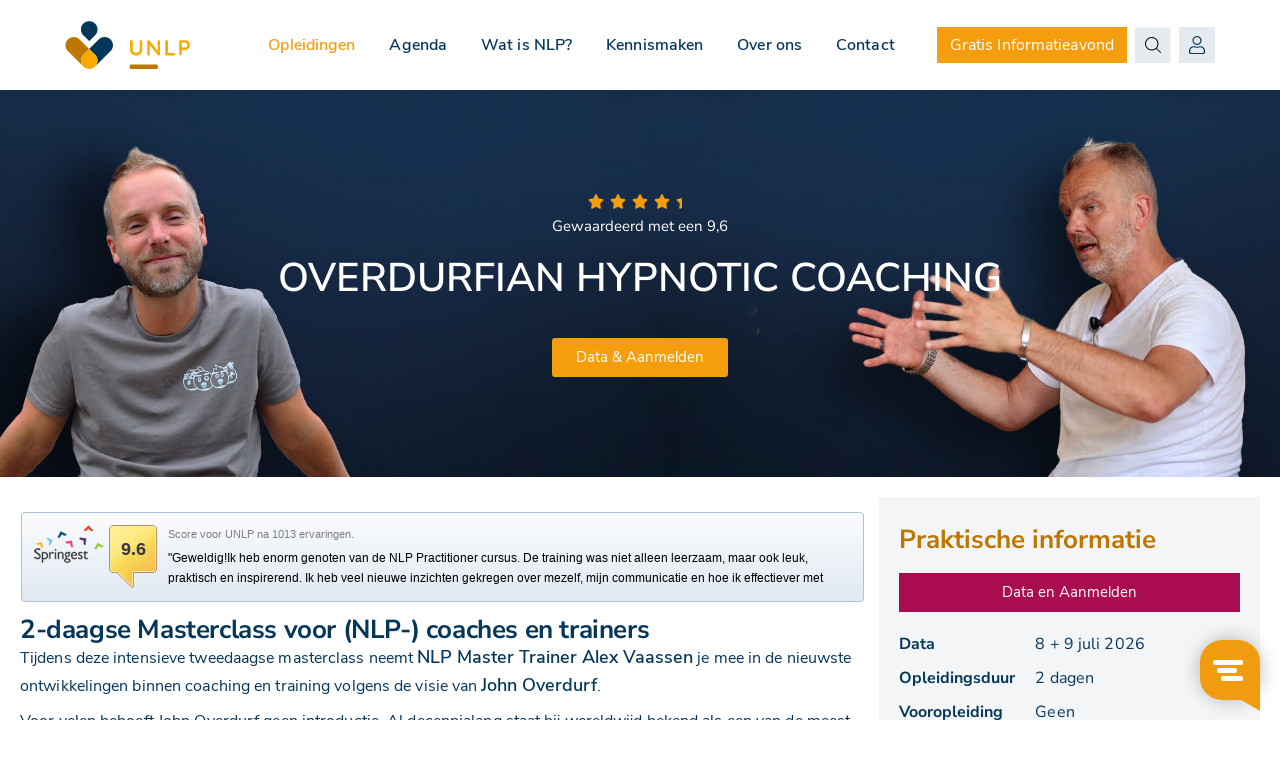

--- FILE ---
content_type: text/html; charset=UTF-8
request_url: https://unlp.nl/opleidingen/overdurfian-hypnotic-coaching/
body_size: 42657
content:
<!DOCTYPE html>
<html lang="nl-NL">

<head>
  <meta charset="utf-8">
  <meta http-equiv="x-ua-compatible" content="ie=edge">
  <meta name="viewport" content="width=device-width, initial-scale=1">
  <link rel="stylesheet" href="//unlp.nl/wp-content/themes/unlp/style.css">
  <title>Overdurfian Hypnotic Coaching | UNLP</title>
<script type='application/javascript'  id='pys-version-script'>console.log('PixelYourSite Free version 11.1.5.2');</script>
<meta name="dc.title" content="Overdurfian Hypnotic Coaching | UNLP">
<meta name="dc.description" content="In de 2-daagse masterclass Overdurfian Hypnotic Coaching neemt NLP Master Trainer Alex Vaassen je mee in de laatste ontwikkelingen van John Overdurf.">
<meta name="dc.relation" content="https://unlp.nl/opleidingen/overdurfian-hypnotic-coaching/">
<meta name="dc.source" content="https://unlp.nl/">
<meta name="dc.language" content="nl_NL">
<meta name="description" content="In de 2-daagse masterclass Overdurfian Hypnotic Coaching neemt NLP Master Trainer Alex Vaassen je mee in de laatste ontwikkelingen van John Overdurf.">
<meta name="robots" content="index, follow, max-snippet:-1, max-image-preview:large, max-video-preview:-1">
<link rel="canonical" href="https://unlp.nl/opleidingen/overdurfian-hypnotic-coaching/">
<meta property="og:url" content="https://unlp.nl/opleidingen/overdurfian-hypnotic-coaching/">
<meta property="og:site_name" content="UNLP">
<meta property="og:locale" content="nl_NL">
<meta property="og:type" content="article">
<meta property="og:title" content="Overdurfian Hypnotic Coaching | UNLP">
<meta property="og:description" content="In deze 2-daagse masterclass neemt NLP Master Trainer Alex Vaassen je mee in de laatste ontwikkelingen op het gebied van coaching en training.">
<meta property="og:image" content="https://unlp.nl/wp-content/uploads/UNLP-Post-Master-02-1-1.jpg">
<meta property="og:image:secure_url" content="https://unlp.nl/wp-content/uploads/UNLP-Post-Master-02-1-1.jpg">
<meta property="og:image:width" content="1280">
<meta property="og:image:height" content="853">
<meta property="og:image:alt" content="UNLP-Alex Vaassen">
<meta name="twitter:card" content="summary">
<meta name="twitter:title" content="Overdurfian Hypnotic Coaching | UNLP">
<meta name="twitter:description" content="In deze 2-daagse masterclass neemt NLP Master Trainer Alex Vaassen je mee in de laatste ontwikkelingen op het gebied van coaching en training.">
<meta name="twitter:image" content="https://unlp.nl/wp-content/uploads/UNLP-Post-Master-02-1-1.jpg">
<link rel='dns-prefetch' href='//static.addtoany.com' />
<link rel='dns-prefetch' href='//cdn.jsdelivr.net' />
<script type="application/ld+json">{"@context":"https:\/\/schema.org","@type":"FAQPage","name":"FAQ","mainEntity":[{"@type":"Question","name":"Krijg ik ook lunch tijdens de training?","answerCount":"1","acceptedAnswer":{"@type":"Answer","text":"Er is bij de opleiding lunch inbegrepen. Dagelijks zetten wij een verse lunch klaar bestaande uit o.a. brood, salades en beleg.\r\n\r\nWil je iets anders eten? Neem het gerust mee (er is een koelkast en magnetron aanwezig)."}},{"@type":"Question","name":"Kan ik gespreid betalen?","answerCount":"1","acceptedAnswer":{"@type":"Answer","text":"Normaal gesproken betaal je binnen 30 dagen na inschrijving.\r\n\r\nNaast deze totale betaling binnen 30 dagen zijn er twee andere mogelijkheden:\r\n\r\n1. Betaling direct bij inschrijving via iDEAL.\r\n\r\n2. Betaling in 4 termijnen. Je moet hierbij 25% van het totaalbedrag binnen 5 dagen na inschrijving aan ons hebben overgeschreven. Je betaalt \u00e9\u00e9nmalig 100 euro aan administratiekosten."}},{"@type":"Question","name":"Wat is de studiebelasting?","answerCount":"1","acceptedAnswer":{"@type":"Answer","text":"De studiebelasting beperkt zich tot de opleidingsdagen zelf."}},{"@type":"Question","name":"Kan ik als NOBCO registercoach Permanente Educatie (PE) uren krijgen?","answerCount":"1","acceptedAnswer":{"@type":"Answer","text":"Ja, je kunt met het volgen van deze opleiding 14 Permanente Educatie (PE) uren toegekend krijgen bij NOBCO. Voer deze opleiding als activiteit op bij je EIA-verlening of initi\u00eble EIA-aanvraag. Je kunt het aantal op te voeren uren terugvinden op je certificaat."}},{"@type":"Question","name":"Staat jouw vraag er niet tussen?","answerCount":"1","acceptedAnswer":{"@type":"Answer","text":"Bel dan gerust met onze Student Support: tel: 020-2610707 of stuur ons een email: info@unlp.nl"}}]}</script>
<link rel="alternate" title="oEmbed (JSON)" type="application/json+oembed" href="https://unlp.nl/wp-json/oembed/1.0/embed?url=https%3A%2F%2Funlp.nl%2Fopleidingen%2Foverdurfian-hypnotic-coaching%2F" />
<link rel="alternate" title="oEmbed (XML)" type="text/xml+oembed" href="https://unlp.nl/wp-json/oembed/1.0/embed?url=https%3A%2F%2Funlp.nl%2Fopleidingen%2Foverdurfian-hypnotic-coaching%2F&#038;format=xml" />
<style id='wp-img-auto-sizes-contain-inline-css' type='text/css'>
img:is([sizes=auto i],[sizes^="auto," i]){contain-intrinsic-size:3000px 1500px}
/*# sourceURL=wp-img-auto-sizes-contain-inline-css */
</style>
<link rel='stylesheet' id='sbi_styles-css' href='//unlp.nl/wp-content/plugins/instagram-feed/css/sbi-styles.min.css?ver=6.10.0' type='text/css' media='all' />
<link rel='stylesheet' id='wp-block-library-css' href='//unlp.nl/wp-includes/css/dist/block-library/style.min.css?ver=6.9' type='text/css' media='all' />
<style id='classic-theme-styles-inline-css' type='text/css'>
/*! This file is auto-generated */
.wp-block-button__link{color:#fff;background-color:#32373c;border-radius:9999px;box-shadow:none;text-decoration:none;padding:calc(.667em + 2px) calc(1.333em + 2px);font-size:1.125em}.wp-block-file__button{background:#32373c;color:#fff;text-decoration:none}
/*# sourceURL=/wp-includes/css/classic-themes.min.css */
</style>
<link rel='stylesheet' id='activecampaign-form-block-css' href='//unlp.nl/wp-content/plugins/activecampaign-subscription-forms/activecampaign-form-block/build/style-index.css?ver=1764293231' type='text/css' media='all' />
<style id='safe-svg-svg-icon-style-inline-css' type='text/css'>
.safe-svg-cover{text-align:center}.safe-svg-cover .safe-svg-inside{display:inline-block;max-width:100%}.safe-svg-cover svg{fill:currentColor;height:100%;max-height:100%;max-width:100%;width:100%}

/*# sourceURL=https://unlp.nl/wp-content/plugins/safe-svg/dist/safe-svg-block-frontend.css */
</style>
<style id='wpseopress-local-business-style-inline-css' type='text/css'>
span.wp-block-wpseopress-local-business-field{margin-right:8px}

/*# sourceURL=https://unlp.nl/wp-content/plugins/wp-seopress-pro/public/editor/blocks/local-business/style-index.css */
</style>
<style id='wpseopress-table-of-contents-style-inline-css' type='text/css'>
.wp-block-wpseopress-table-of-contents li.active>a{font-weight:bold}

/*# sourceURL=https://unlp.nl/wp-content/plugins/wp-seopress-pro/public/editor/blocks/table-of-contents/style-index.css */
</style>
<style id='global-styles-inline-css' type='text/css'>
:root{--wp--preset--aspect-ratio--square: 1;--wp--preset--aspect-ratio--4-3: 4/3;--wp--preset--aspect-ratio--3-4: 3/4;--wp--preset--aspect-ratio--3-2: 3/2;--wp--preset--aspect-ratio--2-3: 2/3;--wp--preset--aspect-ratio--16-9: 16/9;--wp--preset--aspect-ratio--9-16: 9/16;--wp--preset--color--black: #000000;--wp--preset--color--cyan-bluish-gray: #abb8c3;--wp--preset--color--white: #ffffff;--wp--preset--color--pale-pink: #f78da7;--wp--preset--color--vivid-red: #cf2e2e;--wp--preset--color--luminous-vivid-orange: #ff6900;--wp--preset--color--luminous-vivid-amber: #fcb900;--wp--preset--color--light-green-cyan: #7bdcb5;--wp--preset--color--vivid-green-cyan: #00d084;--wp--preset--color--pale-cyan-blue: #8ed1fc;--wp--preset--color--vivid-cyan-blue: #0693e3;--wp--preset--color--vivid-purple: #9b51e0;--wp--preset--gradient--vivid-cyan-blue-to-vivid-purple: linear-gradient(135deg,rgb(6,147,227) 0%,rgb(155,81,224) 100%);--wp--preset--gradient--light-green-cyan-to-vivid-green-cyan: linear-gradient(135deg,rgb(122,220,180) 0%,rgb(0,208,130) 100%);--wp--preset--gradient--luminous-vivid-amber-to-luminous-vivid-orange: linear-gradient(135deg,rgb(252,185,0) 0%,rgb(255,105,0) 100%);--wp--preset--gradient--luminous-vivid-orange-to-vivid-red: linear-gradient(135deg,rgb(255,105,0) 0%,rgb(207,46,46) 100%);--wp--preset--gradient--very-light-gray-to-cyan-bluish-gray: linear-gradient(135deg,rgb(238,238,238) 0%,rgb(169,184,195) 100%);--wp--preset--gradient--cool-to-warm-spectrum: linear-gradient(135deg,rgb(74,234,220) 0%,rgb(151,120,209) 20%,rgb(207,42,186) 40%,rgb(238,44,130) 60%,rgb(251,105,98) 80%,rgb(254,248,76) 100%);--wp--preset--gradient--blush-light-purple: linear-gradient(135deg,rgb(255,206,236) 0%,rgb(152,150,240) 100%);--wp--preset--gradient--blush-bordeaux: linear-gradient(135deg,rgb(254,205,165) 0%,rgb(254,45,45) 50%,rgb(107,0,62) 100%);--wp--preset--gradient--luminous-dusk: linear-gradient(135deg,rgb(255,203,112) 0%,rgb(199,81,192) 50%,rgb(65,88,208) 100%);--wp--preset--gradient--pale-ocean: linear-gradient(135deg,rgb(255,245,203) 0%,rgb(182,227,212) 50%,rgb(51,167,181) 100%);--wp--preset--gradient--electric-grass: linear-gradient(135deg,rgb(202,248,128) 0%,rgb(113,206,126) 100%);--wp--preset--gradient--midnight: linear-gradient(135deg,rgb(2,3,129) 0%,rgb(40,116,252) 100%);--wp--preset--font-size--small: 13px;--wp--preset--font-size--medium: 20px;--wp--preset--font-size--large: 36px;--wp--preset--font-size--x-large: 42px;--wp--preset--spacing--20: 0.44rem;--wp--preset--spacing--30: 0.67rem;--wp--preset--spacing--40: 1rem;--wp--preset--spacing--50: 1.5rem;--wp--preset--spacing--60: 2.25rem;--wp--preset--spacing--70: 3.38rem;--wp--preset--spacing--80: 5.06rem;--wp--preset--shadow--natural: 6px 6px 9px rgba(0, 0, 0, 0.2);--wp--preset--shadow--deep: 12px 12px 50px rgba(0, 0, 0, 0.4);--wp--preset--shadow--sharp: 6px 6px 0px rgba(0, 0, 0, 0.2);--wp--preset--shadow--outlined: 6px 6px 0px -3px rgb(255, 255, 255), 6px 6px rgb(0, 0, 0);--wp--preset--shadow--crisp: 6px 6px 0px rgb(0, 0, 0);}:where(.is-layout-flex){gap: 0.5em;}:where(.is-layout-grid){gap: 0.5em;}body .is-layout-flex{display: flex;}.is-layout-flex{flex-wrap: wrap;align-items: center;}.is-layout-flex > :is(*, div){margin: 0;}body .is-layout-grid{display: grid;}.is-layout-grid > :is(*, div){margin: 0;}:where(.wp-block-columns.is-layout-flex){gap: 2em;}:where(.wp-block-columns.is-layout-grid){gap: 2em;}:where(.wp-block-post-template.is-layout-flex){gap: 1.25em;}:where(.wp-block-post-template.is-layout-grid){gap: 1.25em;}.has-black-color{color: var(--wp--preset--color--black) !important;}.has-cyan-bluish-gray-color{color: var(--wp--preset--color--cyan-bluish-gray) !important;}.has-white-color{color: var(--wp--preset--color--white) !important;}.has-pale-pink-color{color: var(--wp--preset--color--pale-pink) !important;}.has-vivid-red-color{color: var(--wp--preset--color--vivid-red) !important;}.has-luminous-vivid-orange-color{color: var(--wp--preset--color--luminous-vivid-orange) !important;}.has-luminous-vivid-amber-color{color: var(--wp--preset--color--luminous-vivid-amber) !important;}.has-light-green-cyan-color{color: var(--wp--preset--color--light-green-cyan) !important;}.has-vivid-green-cyan-color{color: var(--wp--preset--color--vivid-green-cyan) !important;}.has-pale-cyan-blue-color{color: var(--wp--preset--color--pale-cyan-blue) !important;}.has-vivid-cyan-blue-color{color: var(--wp--preset--color--vivid-cyan-blue) !important;}.has-vivid-purple-color{color: var(--wp--preset--color--vivid-purple) !important;}.has-black-background-color{background-color: var(--wp--preset--color--black) !important;}.has-cyan-bluish-gray-background-color{background-color: var(--wp--preset--color--cyan-bluish-gray) !important;}.has-white-background-color{background-color: var(--wp--preset--color--white) !important;}.has-pale-pink-background-color{background-color: var(--wp--preset--color--pale-pink) !important;}.has-vivid-red-background-color{background-color: var(--wp--preset--color--vivid-red) !important;}.has-luminous-vivid-orange-background-color{background-color: var(--wp--preset--color--luminous-vivid-orange) !important;}.has-luminous-vivid-amber-background-color{background-color: var(--wp--preset--color--luminous-vivid-amber) !important;}.has-light-green-cyan-background-color{background-color: var(--wp--preset--color--light-green-cyan) !important;}.has-vivid-green-cyan-background-color{background-color: var(--wp--preset--color--vivid-green-cyan) !important;}.has-pale-cyan-blue-background-color{background-color: var(--wp--preset--color--pale-cyan-blue) !important;}.has-vivid-cyan-blue-background-color{background-color: var(--wp--preset--color--vivid-cyan-blue) !important;}.has-vivid-purple-background-color{background-color: var(--wp--preset--color--vivid-purple) !important;}.has-black-border-color{border-color: var(--wp--preset--color--black) !important;}.has-cyan-bluish-gray-border-color{border-color: var(--wp--preset--color--cyan-bluish-gray) !important;}.has-white-border-color{border-color: var(--wp--preset--color--white) !important;}.has-pale-pink-border-color{border-color: var(--wp--preset--color--pale-pink) !important;}.has-vivid-red-border-color{border-color: var(--wp--preset--color--vivid-red) !important;}.has-luminous-vivid-orange-border-color{border-color: var(--wp--preset--color--luminous-vivid-orange) !important;}.has-luminous-vivid-amber-border-color{border-color: var(--wp--preset--color--luminous-vivid-amber) !important;}.has-light-green-cyan-border-color{border-color: var(--wp--preset--color--light-green-cyan) !important;}.has-vivid-green-cyan-border-color{border-color: var(--wp--preset--color--vivid-green-cyan) !important;}.has-pale-cyan-blue-border-color{border-color: var(--wp--preset--color--pale-cyan-blue) !important;}.has-vivid-cyan-blue-border-color{border-color: var(--wp--preset--color--vivid-cyan-blue) !important;}.has-vivid-purple-border-color{border-color: var(--wp--preset--color--vivid-purple) !important;}.has-vivid-cyan-blue-to-vivid-purple-gradient-background{background: var(--wp--preset--gradient--vivid-cyan-blue-to-vivid-purple) !important;}.has-light-green-cyan-to-vivid-green-cyan-gradient-background{background: var(--wp--preset--gradient--light-green-cyan-to-vivid-green-cyan) !important;}.has-luminous-vivid-amber-to-luminous-vivid-orange-gradient-background{background: var(--wp--preset--gradient--luminous-vivid-amber-to-luminous-vivid-orange) !important;}.has-luminous-vivid-orange-to-vivid-red-gradient-background{background: var(--wp--preset--gradient--luminous-vivid-orange-to-vivid-red) !important;}.has-very-light-gray-to-cyan-bluish-gray-gradient-background{background: var(--wp--preset--gradient--very-light-gray-to-cyan-bluish-gray) !important;}.has-cool-to-warm-spectrum-gradient-background{background: var(--wp--preset--gradient--cool-to-warm-spectrum) !important;}.has-blush-light-purple-gradient-background{background: var(--wp--preset--gradient--blush-light-purple) !important;}.has-blush-bordeaux-gradient-background{background: var(--wp--preset--gradient--blush-bordeaux) !important;}.has-luminous-dusk-gradient-background{background: var(--wp--preset--gradient--luminous-dusk) !important;}.has-pale-ocean-gradient-background{background: var(--wp--preset--gradient--pale-ocean) !important;}.has-electric-grass-gradient-background{background: var(--wp--preset--gradient--electric-grass) !important;}.has-midnight-gradient-background{background: var(--wp--preset--gradient--midnight) !important;}.has-small-font-size{font-size: var(--wp--preset--font-size--small) !important;}.has-medium-font-size{font-size: var(--wp--preset--font-size--medium) !important;}.has-large-font-size{font-size: var(--wp--preset--font-size--large) !important;}.has-x-large-font-size{font-size: var(--wp--preset--font-size--x-large) !important;}
:where(.wp-block-post-template.is-layout-flex){gap: 1.25em;}:where(.wp-block-post-template.is-layout-grid){gap: 1.25em;}
:where(.wp-block-term-template.is-layout-flex){gap: 1.25em;}:where(.wp-block-term-template.is-layout-grid){gap: 1.25em;}
:where(.wp-block-columns.is-layout-flex){gap: 2em;}:where(.wp-block-columns.is-layout-grid){gap: 2em;}
:root :where(.wp-block-pullquote){font-size: 1.5em;line-height: 1.6;}
/*# sourceURL=global-styles-inline-css */
</style>
<link rel='stylesheet' id='co-styles-css' href='//unlp.nl/wp-content/plugins/carta-online/css/style.css?ver=6.9' type='text/css' media='all' />
<style id='co-styles-inline-css' type='text/css'>



/*# sourceURL=co-styles-inline-css */
</style>
<link rel='stylesheet' id='unlp-main-css' href='//unlp.nl/wp-content/plugins/unlp/main.css?ver=1.0.0' type='text/css' media='all' />
<link rel='stylesheet' id='cmplz-general-css' href='//unlp.nl/wp-content/plugins/complianz-gdpr-premium/assets/css/cookieblocker.min.css?ver=1756447967' type='text/css' media='all' />
<link rel='stylesheet' id='main-stylesheet-css' href='//unlp.nl/wp-content/themes/unlp/assets/dist/css/style.css?ver=1.0.0' type='text/css' media='all' />
<link rel='stylesheet' id='theme-stylesheet-css' href='//unlp.nl/wp-content/themes/unlp/assets/dist/css/theme.css?ver=1.0.1' type='text/css' media='all' />
<link rel='stylesheet' id='slick-css-css' href='//unlp.nl/wp-content/themes/unlp/assets/components/slick-carousel/slick/slick-theme.css?ver=6.9' type='text/css' media='all' />
<link rel='stylesheet' id='aos-css-css' href='//unlp.nl/wp-content/themes/unlp/assets/components/aos-master/dist/aos.css?ver=6.9' type='text/css' media='all' />
<link rel='stylesheet' id='lightgallery-css-css' href='//unlp.nl/wp-content/themes/unlp/assets/components/lightgallery/dist/css/lightgallery.min.css?ver=6.9' type='text/css' media='all' />
<link rel='stylesheet' id='slick-css-2-css' href='//unlp.nl/wp-content/themes/unlp/assets/components/slick-carousel/slick/slick.css?ver=6.9' type='text/css' media='all' />
<link rel='stylesheet' id='elementor-frontend-css' href='//unlp.nl/wp-content/plugins/elementor/assets/css/frontend.min.css?ver=3.34.2' type='text/css' media='all' />
<style id='elementor-frontend-inline-css' type='text/css'>
.elementor-kit-19163{--e-global-color-primary:#05375B;--e-global-color-secondary:#A90D50;--e-global-color-text:#000000;--e-global-color-accent:#F59E0D;--e-global-color-eefea09:#BD7700;--e-global-color-ad08fd3:#F3F5F7;--e-global-color-cdbc8e0:#FAF9F0;--e-global-color-1a9aec8:#FFFFFF;--e-global-typography-primary-font-family:"Nunito Sans";--e-global-typography-primary-font-weight:400;--e-global-typography-secondary-font-family:"Roboto Slab";--e-global-typography-secondary-font-weight:400;--e-global-typography-text-font-family:"Nunito Sans";--e-global-typography-text-font-size:16px;--e-global-typography-text-font-weight:400;--e-global-typography-text-line-height:24px;--e-global-typography-accent-font-family:"Roboto";--e-global-typography-accent-font-weight:500;--e-global-typography-c214c23-font-family:"Nunito Sans";--e-global-typography-c214c23-font-size:16px;--e-global-typography-c214c23-font-weight:400;--e-global-typography-c214c23-line-height:1.5em;--e-global-typography-342cfbd-font-family:"Nunito Sans";--e-global-typography-342cfbd-font-size:16px;--e-global-typography-342cfbd-font-weight:700;--e-global-typography-342cfbd-line-height:1.5em;--e-global-typography-6777736-font-family:"Nunito Sans";--e-global-typography-6777736-font-size:45px;--e-global-typography-6777736-font-weight:500;--e-global-typography-6777736-text-transform:uppercase;--e-global-typography-6777736-line-height:1.5em;--e-global-typography-6fb0f02-font-family:"Nunito Sans";--e-global-typography-6fb0f02-font-size:35px;--e-global-typography-6fb0f02-font-weight:600;--e-global-typography-6fb0f02-line-height:1.5em;--e-global-typography-b1c12a0-font-family:"Nunito Sans";--e-global-typography-b1c12a0-font-size:25px;--e-global-typography-b1c12a0-font-weight:700;--e-global-typography-b1c12a0-line-height:1.3em;--e-global-typography-75590c0-font-family:"Nunito Sans";--e-global-typography-75590c0-font-size:20px;--e-global-typography-75590c0-font-weight:700;--e-global-typography-75590c0-line-height:1.5em;--e-global-typography-1f16c5b-font-family:"Nunito Sans";--e-global-typography-1f16c5b-font-size:16px;--e-global-typography-1f16c5b-font-weight:700;--e-global-typography-1f16c5b-line-height:1em;--e-global-typography-4d383a7-font-family:"Nunito Sans";--e-global-typography-4d383a7-font-size:20px;--e-global-typography-4d383a7-font-weight:600;--e-global-typography-4d383a7-line-height:1.5em;color:var( --e-global-color-primary );font-family:"Nunito Sans", Sans-serif;}.elementor-kit-19163 e-page-transition{background-color:#FFBC7D;}.elementor-kit-19163 h1{font-family:"Nunito Sans", Sans-serif;text-transform:uppercase;}.elementor-section.elementor-section-boxed > .elementor-container{max-width:1140px;}.e-con{--container-max-width:1140px;}{}h1.entry-title{display:var(--page-title-display);}@media(max-width:1024px){.elementor-kit-19163{--e-global-typography-6777736-font-size:40px;--e-global-typography-6fb0f02-font-size:30px;}.elementor-section.elementor-section-boxed > .elementor-container{max-width:1024px;}.e-con{--container-max-width:1024px;}}@media(max-width:767px){.elementor-kit-19163{--e-global-typography-6777736-font-size:30px;--e-global-typography-6777736-line-height:1.4em;--e-global-typography-6fb0f02-font-size:25px;--e-global-typography-b1c12a0-font-size:20px;}.elementor-section.elementor-section-boxed > .elementor-container{max-width:767px;}.e-con{--container-max-width:767px;}}
.elementor-54293 .elementor-element.elementor-element-57d76b6{--display:flex;--min-height:250px;--flex-direction:column;--container-widget-width:100%;--container-widget-height:initial;--container-widget-flex-grow:0;--container-widget-align-self:initial;--flex-wrap-mobile:wrap;--justify-content:center;--gap:0px 0px;--row-gap:0px;--column-gap:0px;--padding-top:100px;--padding-bottom:100px;--padding-left:0px;--padding-right:0px;}.elementor-54293 .elementor-element.elementor-element-57d76b6:not(.elementor-motion-effects-element-type-background), .elementor-54293 .elementor-element.elementor-element-57d76b6 > .elementor-motion-effects-container > .elementor-motion-effects-layer{background-image:url("https://unlp.nl/wp-content/uploads/banner-man-twan-alex-scaled.jpg");background-position:top center;background-repeat:no-repeat;background-size:cover;}.elementor-54293 .elementor-element.elementor-element-105f485{--e-rating-justify-content:center;--e-rating-gap:6px;--e-rating-icon-marked-color:var( --e-global-color-accent );--e-rating-icon-color:#FFFFFF00;}.elementor-widget-heading .elementor-heading-title{font-family:var( --e-global-typography-primary-font-family ), Sans-serif;font-weight:var( --e-global-typography-primary-font-weight );color:var( --e-global-color-primary );}.elementor-54293 .elementor-element.elementor-element-ef43211{text-align:center;}.elementor-54293 .elementor-element.elementor-element-ef43211 .elementor-heading-title{font-family:"Nunito Sans", Sans-serif;font-size:15px;font-weight:400;color:#FFFFFF;}.elementor-54293 .elementor-element.elementor-element-fb491e0 > .elementor-widget-container{padding:20px 0px 0px 0px;}.elementor-54293 .elementor-element.elementor-element-fb491e0{text-align:center;}.elementor-54293 .elementor-element.elementor-element-fb491e0 .elementor-heading-title{font-family:"Nunito Sans", Sans-serif;font-size:40px;font-weight:600;color:#FFFFFF;}.elementor-widget-button .elementor-button{background-color:var( --e-global-color-accent );font-family:var( --e-global-typography-accent-font-family ), Sans-serif;font-weight:var( --e-global-typography-accent-font-weight );}.elementor-54293 .elementor-element.elementor-element-a1bcf91{--display:flex;--flex-direction:row;--container-widget-width:initial;--container-widget-height:100%;--container-widget-flex-grow:1;--container-widget-align-self:stretch;--flex-wrap-mobile:wrap;--gap:40px 40px;--row-gap:40px;--column-gap:40px;--flex-wrap:nowrap;--padding-top:20px;--padding-bottom:0px;--padding-left:20px;--padding-right:20px;}.elementor-54293 .elementor-element.elementor-element-0afdd0d{--display:flex;--flex-direction:column;--container-widget-width:100%;--container-widget-height:initial;--container-widget-flex-grow:0;--container-widget-align-self:initial;--flex-wrap-mobile:wrap;--gap:30px 30px;--row-gap:30px;--column-gap:30px;--padding-top:0px;--padding-bottom:0px;--padding-left:0px;--padding-right:0px;}.elementor-54293 .elementor-element.elementor-element-34e647c{--display:flex;--flex-direction:column;--container-widget-width:100%;--container-widget-height:initial;--container-widget-flex-grow:0;--container-widget-align-self:initial;--flex-wrap-mobile:wrap;--margin-top:0px;--margin-bottom:0px;--margin-left:0px;--margin-right:0px;--padding-top:0px;--padding-bottom:0px;--padding-left:0px;--padding-right:0px;}.elementor-54293 .elementor-element.elementor-element-9ee3546{width:100%;max-width:100%;}.elementor-54293 .elementor-element.elementor-element-9ee3546 > .elementor-widget-container{margin:0px 0px 0px -14px;padding:0px 0px 0px 0px;}.elementor-54293 .elementor-element.elementor-element-9ee3546.elementor-element{--align-self:center;}.elementor-54293 .elementor-element.elementor-element-1abb857{--display:flex;--flex-direction:column;--container-widget-width:100%;--container-widget-height:initial;--container-widget-flex-grow:0;--container-widget-align-self:initial;--flex-wrap-mobile:wrap;--padding-top:0px;--padding-bottom:0px;--padding-left:0px;--padding-right:0px;}.elementor-54293 .elementor-element.elementor-element-3527d8f .elementor-heading-title{font-family:"Nunito Sans", Sans-serif;font-size:26px;font-weight:700;}.elementor-widget-text-editor{font-family:var( --e-global-typography-text-font-family ), Sans-serif;font-size:var( --e-global-typography-text-font-size );font-weight:var( --e-global-typography-text-font-weight );line-height:var( --e-global-typography-text-line-height );color:var( --e-global-color-text );}.elementor-widget-text-editor.elementor-drop-cap-view-stacked .elementor-drop-cap{background-color:var( --e-global-color-primary );}.elementor-widget-text-editor.elementor-drop-cap-view-framed .elementor-drop-cap, .elementor-widget-text-editor.elementor-drop-cap-view-default .elementor-drop-cap{color:var( --e-global-color-primary );border-color:var( --e-global-color-primary );}.elementor-54293 .elementor-element.elementor-element-4a07eec{color:var( --e-global-color-primary );}.elementor-54293 .elementor-element.elementor-element-1f43b20{--display:flex;--flex-direction:column;--container-widget-width:100%;--container-widget-height:initial;--container-widget-flex-grow:0;--container-widget-align-self:initial;--flex-wrap-mobile:wrap;--padding-top:0px;--padding-bottom:0px;--padding-left:0px;--padding-right:0px;}.elementor-54293 .elementor-element.elementor-element-876b1f3 > .elementor-widget-container{margin:0px 0px 10px 0px;}.elementor-54293 .elementor-element.elementor-element-876b1f3 .elementor-heading-title{font-family:"Nunito Sans", Sans-serif;font-size:26px;font-weight:700;}.elementor-54293 .elementor-element.elementor-element-fe5ab26 .elementor-wrapper{--video-aspect-ratio:1.77777;}.elementor-54293 .elementor-element.elementor-element-c448df7 > .elementor-widget-container{margin:0px 0px 10px 0px;}.elementor-54293 .elementor-element.elementor-element-c448df7 .elementor-heading-title{font-family:"Nunito Sans", Sans-serif;font-size:26px;font-weight:700;}.elementor-54293 .elementor-element.elementor-element-d54c962{color:var( --e-global-color-primary );}.elementor-widget-blockquote .elementor-blockquote__content{color:var( --e-global-color-text );}.elementor-widget-blockquote .elementor-blockquote__author{color:var( --e-global-color-secondary );}.elementor-54293 .elementor-element.elementor-element-f5bb20d .elementor-blockquote__content{color:#F59E0D;font-size:26px;font-weight:bold;font-style:oblique;}.elementor-54293 .elementor-element.elementor-element-f5bb20d .elementor-blockquote__content +.e-q-footer{margin-top:0px;}.elementor-54293 .elementor-element.elementor-element-fc3b87a{--display:flex;--flex-direction:column;--container-widget-width:100%;--container-widget-height:initial;--container-widget-flex-grow:0;--container-widget-align-self:initial;--flex-wrap-mobile:wrap;--gap:10px 10px;--row-gap:10px;--column-gap:10px;--padding-top:0px;--padding-bottom:0px;--padding-left:0px;--padding-right:0px;}.elementor-54293 .elementor-element.elementor-element-017aaa5 > .elementor-widget-container{margin:0px 0px 10px 0px;}.elementor-54293 .elementor-element.elementor-element-017aaa5 .elementor-heading-title{font-family:"Nunito Sans", Sans-serif;font-size:26px;font-weight:700;}.elementor-54293 .elementor-element.elementor-element-1b9a0cc{color:var( --e-global-color-primary );}.elementor-54293 .elementor-element.elementor-element-bb1ac66{--display:flex;--flex-direction:column;--container-widget-width:100%;--container-widget-height:initial;--container-widget-flex-grow:0;--container-widget-align-self:initial;--flex-wrap-mobile:wrap;--gap:0px 0px;--row-gap:0px;--column-gap:0px;--padding-top:0px;--padding-bottom:0px;--padding-left:0px;--padding-right:0px;}.elementor-54293 .elementor-element.elementor-element-4cc27df .elementor-heading-title{font-family:"Nunito Sans", Sans-serif;font-size:26px;font-weight:700;}.elementor-54293 .elementor-element.elementor-element-b3450dc{--display:grid;--e-con-grid-template-columns:repeat(2, 1fr);--e-con-grid-template-rows:repeat(1, 1fr);--grid-auto-flow:row;}.elementor-widget-image .widget-image-caption{color:var( --e-global-color-text );font-family:var( --e-global-typography-text-font-family ), Sans-serif;font-size:var( --e-global-typography-text-font-size );font-weight:var( --e-global-typography-text-font-weight );line-height:var( --e-global-typography-text-line-height );}.elementor-54293 .elementor-element.elementor-element-41bd5d6{font-family:"Nunito Sans", Sans-serif;font-size:16px;font-weight:400;line-height:24px;color:var( --e-global-color-primary );}.elementor-54293 .elementor-element.elementor-element-2da4e0f{--display:flex;--flex-direction:column;--container-widget-width:100%;--container-widget-height:initial;--container-widget-flex-grow:0;--container-widget-align-self:initial;--flex-wrap-mobile:wrap;--gap:10px 10px;--row-gap:10px;--column-gap:10px;--padding-top:0px;--padding-bottom:0px;--padding-left:0px;--padding-right:0px;}.elementor-54293 .elementor-element.elementor-element-ded9021 .elementor-heading-title{font-family:"Nunito Sans", Sans-serif;font-size:26px;font-weight:700;}.elementor-54293 .elementor-element.elementor-element-f294400 > .elementor-widget-container{margin:0px 0px -20px 0px;}.elementor-54293 .elementor-element.elementor-element-f294400{font-family:var( --e-global-typography-text-font-family ), Sans-serif;font-size:var( --e-global-typography-text-font-size );font-weight:var( --e-global-typography-text-font-weight );line-height:var( --e-global-typography-text-line-height );color:var( --e-global-color-primary );}.elementor-54293 .elementor-element.elementor-element-02f0667{--display:grid;--e-con-grid-template-columns:repeat(2, 1fr);--e-con-grid-template-rows:repeat(1, 1fr);--grid-auto-flow:row;}.elementor-54293 .elementor-element.elementor-element-77d7480 > .elementor-widget-container{padding:0px 0px 0px 0px;}.elementor-54293 .elementor-element.elementor-element-77d7480 .elementor-heading-title{font-family:"Nunito Sans", Sans-serif;font-size:26px;font-weight:700;}.elementor-54293 .elementor-element.elementor-element-09689cc > .elementor-widget-container{margin:0px 0px 0px 0px;}.elementor-54293 .elementor-element.elementor-element-09689cc{color:var( --e-global-color-primary );}.elementor-54293 .elementor-element.elementor-element-1b25bd6{--display:flex;--flex-direction:column;--container-widget-width:100%;--container-widget-height:initial;--container-widget-flex-grow:0;--container-widget-align-self:initial;--flex-wrap-mobile:wrap;--padding-top:0px;--padding-bottom:0px;--padding-left:0px;--padding-right:0px;}.elementor-54293 .elementor-element.elementor-element-fcd489c{--display:flex;--padding-top:0px;--padding-bottom:0px;--padding-left:0px;--padding-right:0px;}.elementor-54293 .elementor-element.elementor-element-59e2e0e{--display:flex;--flex-direction:column;--container-widget-width:100%;--container-widget-height:initial;--container-widget-flex-grow:0;--container-widget-align-self:initial;--flex-wrap-mobile:wrap;--gap:10px 10px;--row-gap:10px;--column-gap:10px;--padding-top:30px;--padding-bottom:20px;--padding-left:20px;--padding-right:20px;}.elementor-54293 .elementor-element.elementor-element-59e2e0e:not(.elementor-motion-effects-element-type-background), .elementor-54293 .elementor-element.elementor-element-59e2e0e > .elementor-motion-effects-container > .elementor-motion-effects-layer{background-color:var( --e-global-color-ad08fd3 );}.elementor-54293 .elementor-element.elementor-element-3916316 > .elementor-widget-container{margin:0px 0px 20px 0px;}.elementor-54293 .elementor-element.elementor-element-3916316 .elementor-heading-title{font-family:"Nunito Sans", Sans-serif;font-size:26px;font-weight:700;color:var( --e-global-color-eefea09 );}.elementor-54293 .elementor-element.elementor-element-59fa6dc{--display:flex;--gap:0px 0px;--row-gap:0px;--column-gap:0px;--margin-top:0px;--margin-bottom:0px;--margin-left:0px;--margin-right:0px;--padding-top:0px;--padding-bottom:20px;--padding-left:0px;--padding-right:0px;}.elementor-54293 .elementor-element.elementor-element-aee6c52 .elementor-button{background-color:var( --e-global-color-secondary );border-radius:0px 0px 0px 0px;}.elementor-54293 .elementor-element.elementor-element-aee6c52 .elementor-button:hover, .elementor-54293 .elementor-element.elementor-element-aee6c52 .elementor-button:focus{background-color:var( --e-global-color-primary );}.elementor-54293 .elementor-element.elementor-element-aee6c52{width:100%;max-width:100%;}.elementor-54293 .elementor-element.elementor-element-aee6c52 > .elementor-widget-container{padding:0px 0px 0px 0px;}.elementor-54293 .elementor-element.elementor-element-aee6c52.elementor-element{--align-self:flex-start;}.elementor-54293 .elementor-element.elementor-element-b1e349b{--display:flex;--flex-direction:row;--container-widget-width:initial;--container-widget-height:100%;--container-widget-flex-grow:1;--container-widget-align-self:stretch;--flex-wrap-mobile:wrap;--gap:20px 20px;--row-gap:20px;--column-gap:20px;--margin-top:0px;--margin-bottom:0px;--margin-left:0px;--margin-right:0px;--padding-top:0px;--padding-bottom:0px;--padding-left:0px;--padding-right:0px;}.elementor-54293 .elementor-element.elementor-element-d9d2df8{width:var( --container-widget-width, 40% );max-width:40%;--container-widget-width:40%;--container-widget-flex-grow:0;}.elementor-54293 .elementor-element.elementor-element-d9d2df8 .elementor-heading-title{font-family:"Nunito Sans", Sans-serif;font-size:16px;font-weight:700;line-height:24px;}.elementor-54293 .elementor-element.elementor-element-0930c6c{width:var( --container-widget-width, 60% );max-width:60%;--container-widget-width:60%;--container-widget-flex-grow:0;}.elementor-54293 .elementor-element.elementor-element-0930c6c .elementor-heading-title{font-family:var( --e-global-typography-text-font-family ), Sans-serif;font-size:var( --e-global-typography-text-font-size );font-weight:var( --e-global-typography-text-font-weight );line-height:var( --e-global-typography-text-line-height );}.elementor-54293 .elementor-element.elementor-element-6c4e66a{--display:flex;--flex-direction:row;--container-widget-width:initial;--container-widget-height:100%;--container-widget-flex-grow:1;--container-widget-align-self:stretch;--flex-wrap-mobile:wrap;--gap:20px 20px;--row-gap:20px;--column-gap:20px;--margin-top:0px;--margin-bottom:0px;--margin-left:0px;--margin-right:0px;--padding-top:0px;--padding-bottom:0px;--padding-left:0px;--padding-right:0px;}.elementor-54293 .elementor-element.elementor-element-94a6ea7{width:var( --container-widget-width, 40% );max-width:40%;--container-widget-width:40%;--container-widget-flex-grow:0;}.elementor-54293 .elementor-element.elementor-element-94a6ea7 .elementor-heading-title{font-family:"Nunito Sans", Sans-serif;font-size:16px;font-weight:700;line-height:24px;}.elementor-54293 .elementor-element.elementor-element-f7c4e81{width:var( --container-widget-width, 60% );max-width:60%;--container-widget-width:60%;--container-widget-flex-grow:0;}.elementor-54293 .elementor-element.elementor-element-f7c4e81 .elementor-heading-title{font-family:var( --e-global-typography-text-font-family ), Sans-serif;font-size:var( --e-global-typography-text-font-size );font-weight:var( --e-global-typography-text-font-weight );line-height:var( --e-global-typography-text-line-height );}.elementor-54293 .elementor-element.elementor-element-d8179e4{--display:flex;--flex-direction:row;--container-widget-width:initial;--container-widget-height:100%;--container-widget-flex-grow:1;--container-widget-align-self:stretch;--flex-wrap-mobile:wrap;--gap:20px 20px;--row-gap:20px;--column-gap:20px;--margin-top:0px;--margin-bottom:0px;--margin-left:0px;--margin-right:0px;--padding-top:0px;--padding-bottom:0px;--padding-left:0px;--padding-right:0px;}.elementor-54293 .elementor-element.elementor-element-a9d8d86{width:var( --container-widget-width, 40% );max-width:40%;--container-widget-width:40%;--container-widget-flex-grow:0;}.elementor-54293 .elementor-element.elementor-element-a9d8d86 .elementor-heading-title{font-family:"Nunito Sans", Sans-serif;font-size:16px;font-weight:700;line-height:24px;}.elementor-54293 .elementor-element.elementor-element-168860c{width:var( --container-widget-width, 60% );max-width:60%;--container-widget-width:60%;--container-widget-flex-grow:0;}.elementor-54293 .elementor-element.elementor-element-168860c .elementor-heading-title{font-family:var( --e-global-typography-text-font-family ), Sans-serif;font-size:var( --e-global-typography-text-font-size );font-weight:var( --e-global-typography-text-font-weight );line-height:var( --e-global-typography-text-line-height );}.elementor-54293 .elementor-element.elementor-element-b94fb42{--display:flex;--flex-direction:row;--container-widget-width:initial;--container-widget-height:100%;--container-widget-flex-grow:1;--container-widget-align-self:stretch;--flex-wrap-mobile:wrap;--gap:20px 20px;--row-gap:20px;--column-gap:20px;--margin-top:0px;--margin-bottom:0px;--margin-left:0px;--margin-right:0px;--padding-top:0px;--padding-bottom:0px;--padding-left:0px;--padding-right:0px;}.elementor-54293 .elementor-element.elementor-element-0a216db{width:var( --container-widget-width, 40% );max-width:40%;--container-widget-width:40%;--container-widget-flex-grow:0;}.elementor-54293 .elementor-element.elementor-element-0a216db .elementor-heading-title{font-family:"Nunito Sans", Sans-serif;font-size:16px;font-weight:700;line-height:24px;}.elementor-54293 .elementor-element.elementor-element-06626f6{width:var( --container-widget-width, 60% );max-width:60%;--container-widget-width:60%;--container-widget-flex-grow:0;}.elementor-54293 .elementor-element.elementor-element-06626f6 .elementor-heading-title{font-family:var( --e-global-typography-text-font-family ), Sans-serif;font-size:var( --e-global-typography-text-font-size );font-weight:var( --e-global-typography-text-font-weight );line-height:var( --e-global-typography-text-line-height );}.elementor-54293 .elementor-element.elementor-element-afc73d3{--display:flex;--flex-direction:row;--container-widget-width:initial;--container-widget-height:100%;--container-widget-flex-grow:1;--container-widget-align-self:stretch;--flex-wrap-mobile:wrap;--gap:20px 20px;--row-gap:20px;--column-gap:20px;--margin-top:0px;--margin-bottom:0px;--margin-left:0px;--margin-right:0px;--padding-top:0px;--padding-bottom:0px;--padding-left:0px;--padding-right:0px;}.elementor-54293 .elementor-element.elementor-element-b2a36c6{width:var( --container-widget-width, 40% );max-width:40%;--container-widget-width:40%;--container-widget-flex-grow:0;}.elementor-54293 .elementor-element.elementor-element-b2a36c6 .elementor-heading-title{font-family:"Nunito Sans", Sans-serif;font-size:16px;font-weight:700;line-height:24px;color:#0F4761;}.elementor-54293 .elementor-element.elementor-element-d71cb19{width:var( --container-widget-width, 60% );max-width:60%;--container-widget-width:60%;--container-widget-flex-grow:0;}.elementor-54293 .elementor-element.elementor-element-d71cb19 .elementor-heading-title{font-family:var( --e-global-typography-text-font-family ), Sans-serif;font-size:var( --e-global-typography-text-font-size );font-weight:var( --e-global-typography-text-font-weight );line-height:var( --e-global-typography-text-line-height );}.elementor-54293 .elementor-element.elementor-element-be220b2{--display:flex;--flex-direction:column;--container-widget-width:100%;--container-widget-height:initial;--container-widget-flex-grow:0;--container-widget-align-self:initial;--flex-wrap-mobile:wrap;--justify-content:center;--margin-top:0px;--margin-bottom:50px;--margin-left:0px;--margin-right:0px;--padding-top:30px;--padding-bottom:30px;--padding-left:20px;--padding-right:20px;}.elementor-54293 .elementor-element.elementor-element-be220b2:not(.elementor-motion-effects-element-type-background), .elementor-54293 .elementor-element.elementor-element-be220b2 > .elementor-motion-effects-container > .elementor-motion-effects-layer{background-color:var( --e-global-color-ad08fd3 );}.elementor-54293 .elementor-element.elementor-element-01de465 .elementor-heading-title{font-family:"Nunito Sans", Sans-serif;font-size:20px;font-weight:700;line-height:24px;}.elementor-54293 .elementor-element.elementor-element-a112303 .elementor-heading-title{font-family:var( --e-global-typography-text-font-family ), Sans-serif;font-size:var( --e-global-typography-text-font-size );font-weight:var( --e-global-typography-text-font-weight );line-height:var( --e-global-typography-text-line-height );}.elementor-54293 .elementor-element.elementor-element-29854eb{--display:flex;--min-height:150px;--flex-direction:column;--container-widget-width:calc( ( 1 - var( --container-widget-flex-grow ) ) * 100% );--container-widget-height:initial;--container-widget-flex-grow:0;--container-widget-align-self:initial;--flex-wrap-mobile:wrap;--justify-content:flex-end;--align-items:flex-end;--padding-top:0px;--padding-bottom:0px;--padding-left:0px;--padding-right:0px;}.elementor-54293 .elementor-element.elementor-element-29854eb:not(.elementor-motion-effects-element-type-background), .elementor-54293 .elementor-element.elementor-element-29854eb > .elementor-motion-effects-container > .elementor-motion-effects-layer{background-image:url("https://unlp.nl/wp-content/uploads/Jolanda-en-Marlies.png");background-position:center center;background-repeat:no-repeat;background-size:cover;}.elementor-54293 .elementor-element.elementor-element-dd3c2fb > .elementor-widget-container{margin:0px 0px 0px 0px;padding:0px 0px 0px 0px;}body:not(.rtl) .elementor-54293 .elementor-element.elementor-element-dd3c2fb{right:-10px;}body.rtl .elementor-54293 .elementor-element.elementor-element-dd3c2fb{left:-10px;}.elementor-54293 .elementor-element.elementor-element-dd3c2fb{bottom:-10px;text-align:end;}.elementor-54293 .elementor-element.elementor-element-dd3c2fb img{width:10vw;}.elementor-54293 .elementor-element.elementor-element-39ba0bd{--display:flex;--flex-direction:row;--container-widget-width:calc( ( 1 - var( --container-widget-flex-grow ) ) * 100% );--container-widget-height:100%;--container-widget-flex-grow:1;--container-widget-align-self:stretch;--flex-wrap-mobile:wrap;--justify-content:center;--align-items:center;--overlay-opacity:0.8;--padding-top:50px;--padding-bottom:50px;--padding-left:20px;--padding-right:20px;}.elementor-54293 .elementor-element.elementor-element-39ba0bd:not(.elementor-motion-effects-element-type-background), .elementor-54293 .elementor-element.elementor-element-39ba0bd > .elementor-motion-effects-container > .elementor-motion-effects-layer{background-image:url("https://unlp.nl/wp-content/uploads/Rotterdam-1.jpeg");background-position:center center;background-size:cover;}.elementor-54293 .elementor-element.elementor-element-39ba0bd::before, .elementor-54293 .elementor-element.elementor-element-39ba0bd > .elementor-background-video-container::before, .elementor-54293 .elementor-element.elementor-element-39ba0bd > .e-con-inner > .elementor-background-video-container::before, .elementor-54293 .elementor-element.elementor-element-39ba0bd > .elementor-background-slideshow::before, .elementor-54293 .elementor-element.elementor-element-39ba0bd > .e-con-inner > .elementor-background-slideshow::before, .elementor-54293 .elementor-element.elementor-element-39ba0bd > .elementor-motion-effects-container > .elementor-motion-effects-layer::before{background-color:var( --e-global-color-primary );--background-overlay:'';}.elementor-54293 .elementor-element.elementor-element-0ca7067{--display:flex;--flex-direction:row;--container-widget-width:calc( ( 1 - var( --container-widget-flex-grow ) ) * 100% );--container-widget-height:100%;--container-widget-flex-grow:1;--container-widget-align-self:stretch;--flex-wrap-mobile:wrap;--justify-content:center;--align-items:center;--gap:20px 20px;--row-gap:20px;--column-gap:20px;--padding-top:0px;--padding-bottom:0px;--padding-left:0px;--padding-right:0px;}.elementor-54293 .elementor-element.elementor-element-5d7836d{width:var( --container-widget-width, 40vw );max-width:40vw;--container-widget-width:40vw;--container-widget-flex-grow:0;text-align:start;}.elementor-54293 .elementor-element.elementor-element-5d7836d .elementor-heading-title{font-family:"Nunito Sans", Sans-serif;font-size:26px;font-weight:400;line-height:32px;color:var( --e-global-color-ad08fd3 );}.elementor-54293 .elementor-element.elementor-element-b6755fc > .elementor-widget-container{margin:-80px 0px 0px 0px;padding:0px 0px 0px 0px;}.elementor-54293 .elementor-element.elementor-element-b6755fc img{width:100px;height:10vh;}.elementor-54293 .elementor-element.elementor-element-81f8b8f{--display:flex;--flex-direction:column;--container-widget-width:100%;--container-widget-height:initial;--container-widget-flex-grow:0;--container-widget-align-self:initial;--flex-wrap-mobile:wrap;--gap:20px 20px;--row-gap:20px;--column-gap:20px;--padding-top:30px;--padding-bottom:40px;--padding-left:20px;--padding-right:20px;}.elementor-54293 .elementor-element.elementor-element-bf59c75 > .elementor-widget-container{padding:0px 0px 0px 0px;}.elementor-54293 .elementor-element.elementor-element-bf59c75 .elementor-heading-title{font-family:"Nunito Sans", Sans-serif;font-size:26px;font-weight:700;}.elementor-54293 .elementor-element.elementor-element-5f6792e{--display:flex;--flex-direction:row;--container-widget-width:initial;--container-widget-height:100%;--container-widget-flex-grow:1;--container-widget-align-self:stretch;--flex-wrap-mobile:wrap;--gap:60px 60px;--row-gap:60px;--column-gap:60px;--padding-top:0px;--padding-bottom:0px;--padding-left:0px;--padding-right:0px;}.elementor-54293 .elementor-element.elementor-element-00799e6{--display:flex;}.elementor-54293 .elementor-element.elementor-element-4d66992{font-family:var( --e-global-typography-text-font-family ), Sans-serif;font-size:var( --e-global-typography-text-font-size );font-weight:var( --e-global-typography-text-font-weight );line-height:var( --e-global-typography-text-line-height );color:var( --e-global-color-primary );}.elementor-54293 .elementor-element.elementor-element-fd1fa64{--display:flex;}.elementor-54293 .elementor-element.elementor-element-c8cc723{font-family:var( --e-global-typography-text-font-family ), Sans-serif;font-size:var( --e-global-typography-text-font-size );font-weight:var( --e-global-typography-text-font-weight );line-height:var( --e-global-typography-text-line-height );color:var( --e-global-color-primary );}.elementor-54293 .elementor-element.elementor-element-ece4839{--display:flex;}.elementor-54293 .elementor-element.elementor-element-299249c{font-family:var( --e-global-typography-text-font-family ), Sans-serif;font-size:var( --e-global-typography-text-font-size );font-weight:var( --e-global-typography-text-font-weight );line-height:var( --e-global-typography-text-line-height );color:var( --e-global-color-primary );}.elementor-54293 .elementor-element.elementor-element-613859b{--display:flex;}.elementor-54293 .elementor-element.elementor-element-571723a{font-family:var( --e-global-typography-text-font-family ), Sans-serif;font-size:var( --e-global-typography-text-font-size );font-weight:var( --e-global-typography-text-font-weight );line-height:var( --e-global-typography-text-line-height );color:var( --e-global-color-primary );}.elementor-54293 .elementor-element.elementor-element-fe06593{--display:flex;}.elementor-54293 .elementor-element.elementor-element-3e01550{font-family:var( --e-global-typography-text-font-family ), Sans-serif;font-size:var( --e-global-typography-text-font-size );font-weight:var( --e-global-typography-text-font-weight );line-height:var( --e-global-typography-text-line-height );color:var( --e-global-color-primary );}.elementor-54293 .elementor-element.elementor-element-54ea263{--display:flex;}.elementor-54293 .elementor-element.elementor-element-15f97da{font-family:var( --e-global-typography-text-font-family ), Sans-serif;font-size:var( --e-global-typography-text-font-size );font-weight:var( --e-global-typography-text-font-weight );line-height:var( --e-global-typography-text-line-height );color:var( --e-global-color-primary );}.elementor-54293 .elementor-element.elementor-element-2be606a{--n-accordion-title-font-size:var( --e-global-typography-342cfbd-font-size );--n-accordion-title-justify-content:space-between;--n-accordion-title-flex-grow:1;--n-accordion-title-icon-order:initial;--n-accordion-item-title-space-between:0px;--n-accordion-item-title-distance-from-content:0px;--n-accordion-title-normal-color:var( --e-global-color-primary );--n-accordion-title-hover-color:var( --e-global-color-accent );--n-accordion-title-active-color:var( --e-global-color-accent );--n-accordion-icon-size:15px;}.elementor-54293 .elementor-element.elementor-element-2be606a > .elementor-widget-container > .e-n-accordion > .e-n-accordion-item > .e-n-accordion-item-title{border-style:solid;border-width:0px 0px 1px 0px;border-color:#05375B24;}:where( .elementor-54293 .elementor-element.elementor-element-2be606a > .elementor-widget-container > .e-n-accordion > .e-n-accordion-item > .e-n-accordion-item-title > .e-n-accordion-item-title-header ) > .e-n-accordion-item-title-text{font-family:var( --e-global-typography-342cfbd-font-family ), Sans-serif;font-weight:var( --e-global-typography-342cfbd-font-weight );line-height:var( --e-global-typography-342cfbd-line-height );}:where( .elementor-54293 .elementor-element.elementor-element-2be606a > .elementor-widget-container > .e-n-accordion > .e-n-accordion-item ) > .e-con{border-style:solid;border-width:0px 0px 1px 0px;border-color:#05375B24;}@media(max-width:1024px){.elementor-54293 .elementor-element.elementor-element-57d76b6{--padding-top:100px;--padding-bottom:100px;--padding-left:50px;--padding-right:50px;}.elementor-54293 .elementor-element.elementor-element-a1bcf91{--gap:40px 40px;--row-gap:40px;--column-gap:40px;}.elementor-widget-text-editor{font-size:var( --e-global-typography-text-font-size );line-height:var( --e-global-typography-text-line-height );}.elementor-54293 .elementor-element.elementor-element-b3450dc{--grid-auto-flow:row;}.elementor-widget-image .widget-image-caption{font-size:var( --e-global-typography-text-font-size );line-height:var( --e-global-typography-text-line-height );}.elementor-54293 .elementor-element.elementor-element-f294400{font-size:var( --e-global-typography-text-font-size );line-height:var( --e-global-typography-text-line-height );}.elementor-54293 .elementor-element.elementor-element-02f0667{--grid-auto-flow:row;}.elementor-54293 .elementor-element.elementor-element-0930c6c .elementor-heading-title{font-size:var( --e-global-typography-text-font-size );line-height:var( --e-global-typography-text-line-height );}.elementor-54293 .elementor-element.elementor-element-f7c4e81 .elementor-heading-title{font-size:var( --e-global-typography-text-font-size );line-height:var( --e-global-typography-text-line-height );}.elementor-54293 .elementor-element.elementor-element-168860c .elementor-heading-title{font-size:var( --e-global-typography-text-font-size );line-height:var( --e-global-typography-text-line-height );}.elementor-54293 .elementor-element.elementor-element-06626f6 .elementor-heading-title{font-size:var( --e-global-typography-text-font-size );line-height:var( --e-global-typography-text-line-height );}.elementor-54293 .elementor-element.elementor-element-d71cb19 .elementor-heading-title{font-size:var( --e-global-typography-text-font-size );line-height:var( --e-global-typography-text-line-height );}.elementor-54293 .elementor-element.elementor-element-a112303 .elementor-heading-title{font-size:var( --e-global-typography-text-font-size );line-height:var( --e-global-typography-text-line-height );}.elementor-54293 .elementor-element.elementor-element-dd3c2fb > .elementor-widget-container{margin:0px 0px -28px 0px;}.elementor-54293 .elementor-element.elementor-element-dd3c2fb img{width:20vw;}.elementor-54293 .elementor-element.elementor-element-5f6792e{--gap:40px 40px;--row-gap:40px;--column-gap:40px;}.elementor-54293 .elementor-element.elementor-element-4d66992{font-size:var( --e-global-typography-text-font-size );line-height:var( --e-global-typography-text-line-height );}.elementor-54293 .elementor-element.elementor-element-c8cc723{font-size:var( --e-global-typography-text-font-size );line-height:var( --e-global-typography-text-line-height );}.elementor-54293 .elementor-element.elementor-element-299249c{font-size:var( --e-global-typography-text-font-size );line-height:var( --e-global-typography-text-line-height );}.elementor-54293 .elementor-element.elementor-element-571723a{font-size:var( --e-global-typography-text-font-size );line-height:var( --e-global-typography-text-line-height );}.elementor-54293 .elementor-element.elementor-element-3e01550{font-size:var( --e-global-typography-text-font-size );line-height:var( --e-global-typography-text-line-height );}.elementor-54293 .elementor-element.elementor-element-15f97da{font-size:var( --e-global-typography-text-font-size );line-height:var( --e-global-typography-text-line-height );}.elementor-54293 .elementor-element.elementor-element-2be606a{--n-accordion-title-font-size:var( --e-global-typography-342cfbd-font-size );}:where( .elementor-54293 .elementor-element.elementor-element-2be606a > .elementor-widget-container > .e-n-accordion > .e-n-accordion-item > .e-n-accordion-item-title > .e-n-accordion-item-title-header ) > .e-n-accordion-item-title-text{line-height:var( --e-global-typography-342cfbd-line-height );}}@media(max-width:767px){.elementor-54293 .elementor-element.elementor-element-57d76b6{--padding-top:100px;--padding-bottom:100px;--padding-left:30px;--padding-right:30px;}.elementor-54293 .elementor-element.elementor-element-a1bcf91{--flex-direction:column;--container-widget-width:100%;--container-widget-height:initial;--container-widget-flex-grow:0;--container-widget-align-self:initial;--flex-wrap-mobile:wrap;}.elementor-54293 .elementor-element.elementor-element-34e647c{--width:100%;}.elementor-54293 .elementor-element.elementor-element-9ee3546{width:100%;max-width:100%;}.elementor-widget-text-editor{font-size:var( --e-global-typography-text-font-size );line-height:var( --e-global-typography-text-line-height );}.elementor-54293 .elementor-element.elementor-element-b3450dc{--e-con-grid-template-columns:repeat(1, 1fr);--grid-auto-flow:row;}.elementor-widget-image .widget-image-caption{font-size:var( --e-global-typography-text-font-size );line-height:var( --e-global-typography-text-line-height );}.elementor-54293 .elementor-element.elementor-element-f294400{font-size:var( --e-global-typography-text-font-size );line-height:var( --e-global-typography-text-line-height );}.elementor-54293 .elementor-element.elementor-element-02f0667{--e-con-grid-template-columns:repeat(1, 1fr);--grid-auto-flow:row;}.elementor-54293 .elementor-element.elementor-element-59e2e0e{--padding-top:40px;--padding-bottom:40px;--padding-left:20px;--padding-right:20px;}.elementor-54293 .elementor-element.elementor-element-0930c6c .elementor-heading-title{font-size:var( --e-global-typography-text-font-size );line-height:var( --e-global-typography-text-line-height );}.elementor-54293 .elementor-element.elementor-element-f7c4e81 .elementor-heading-title{font-size:var( --e-global-typography-text-font-size );line-height:var( --e-global-typography-text-line-height );}.elementor-54293 .elementor-element.elementor-element-168860c .elementor-heading-title{font-size:var( --e-global-typography-text-font-size );line-height:var( --e-global-typography-text-line-height );}.elementor-54293 .elementor-element.elementor-element-06626f6 .elementor-heading-title{font-size:var( --e-global-typography-text-font-size );line-height:var( --e-global-typography-text-line-height );}.elementor-54293 .elementor-element.elementor-element-d71cb19 .elementor-heading-title{font-size:var( --e-global-typography-text-font-size );line-height:var( --e-global-typography-text-line-height );}.elementor-54293 .elementor-element.elementor-element-be220b2{--margin-top:0px;--margin-bottom:0px;--margin-left:0px;--margin-right:0px;--padding-top:40px;--padding-bottom:40px;--padding-left:20px;--padding-right:20px;}.elementor-54293 .elementor-element.elementor-element-a112303 .elementor-heading-title{font-size:var( --e-global-typography-text-font-size );line-height:var( --e-global-typography-text-line-height );}.elementor-54293 .elementor-element.elementor-element-29854eb{--margin-top:00px;--margin-bottom:00px;--margin-left:00px;--margin-right:00px;}.elementor-54293 .elementor-element.elementor-element-dd3c2fb img{width:40vw;}.elementor-54293 .elementor-element.elementor-element-39ba0bd{--padding-top:30px;--padding-bottom:30px;--padding-left:30px;--padding-right:30px;}.elementor-54293 .elementor-element.elementor-element-5d7836d{--container-widget-width:100%;--container-widget-flex-grow:0;width:var( --container-widget-width, 100% );max-width:100%;}.elementor-54293 .elementor-element.elementor-element-b6755fc > .elementor-widget-container{margin:0px 0px 0px 0px;}.elementor-54293 .elementor-element.elementor-element-b6755fc img{width:100px;}.elementor-54293 .elementor-element.elementor-element-5f6792e{--gap:0px 0px;--row-gap:0px;--column-gap:0px;}.elementor-54293 .elementor-element.elementor-element-4d66992{font-size:var( --e-global-typography-text-font-size );line-height:var( --e-global-typography-text-line-height );}.elementor-54293 .elementor-element.elementor-element-c8cc723{font-size:var( --e-global-typography-text-font-size );line-height:var( --e-global-typography-text-line-height );}.elementor-54293 .elementor-element.elementor-element-299249c{font-size:var( --e-global-typography-text-font-size );line-height:var( --e-global-typography-text-line-height );}.elementor-54293 .elementor-element.elementor-element-571723a{font-size:var( --e-global-typography-text-font-size );line-height:var( --e-global-typography-text-line-height );}.elementor-54293 .elementor-element.elementor-element-3e01550{font-size:var( --e-global-typography-text-font-size );line-height:var( --e-global-typography-text-line-height );}.elementor-54293 .elementor-element.elementor-element-15f97da{font-size:var( --e-global-typography-text-font-size );line-height:var( --e-global-typography-text-line-height );}.elementor-54293 .elementor-element.elementor-element-2be606a{--n-accordion-title-font-size:var( --e-global-typography-342cfbd-font-size );}:where( .elementor-54293 .elementor-element.elementor-element-2be606a > .elementor-widget-container > .e-n-accordion > .e-n-accordion-item > .e-n-accordion-item-title > .e-n-accordion-item-title-header ) > .e-n-accordion-item-title-text{line-height:var( --e-global-typography-342cfbd-line-height );}}@media(min-width:768px){.elementor-54293 .elementor-element.elementor-element-a1bcf91{--content-width:1400px;}.elementor-54293 .elementor-element.elementor-element-0afdd0d{--width:100%;}.elementor-54293 .elementor-element.elementor-element-34e647c{--width:100%;}.elementor-54293 .elementor-element.elementor-element-1abb857{--width:100%;}.elementor-54293 .elementor-element.elementor-element-1f43b20{--width:100%;}.elementor-54293 .elementor-element.elementor-element-fc3b87a{--width:100%;}.elementor-54293 .elementor-element.elementor-element-bb1ac66{--width:100%;}.elementor-54293 .elementor-element.elementor-element-2da4e0f{--width:100%;}.elementor-54293 .elementor-element.elementor-element-1b25bd6{--width:550px;}.elementor-54293 .elementor-element.elementor-element-59e2e0e{--width:100%;}.elementor-54293 .elementor-element.elementor-element-be220b2{--width:100%;}.elementor-54293 .elementor-element.elementor-element-29854eb{--width:100%;}.elementor-54293 .elementor-element.elementor-element-39ba0bd{--content-width:1400px;}.elementor-54293 .elementor-element.elementor-element-81f8b8f{--content-width:1400px;}}@media(max-width:1024px) and (min-width:768px){.elementor-54293 .elementor-element.elementor-element-34e647c{--width:100%;}.elementor-54293 .elementor-element.elementor-element-1abb857{--width:100%;}.elementor-54293 .elementor-element.elementor-element-1f43b20{--width:100%;}.elementor-54293 .elementor-element.elementor-element-fc3b87a{--width:100%;}.elementor-54293 .elementor-element.elementor-element-bb1ac66{--width:100%;}.elementor-54293 .elementor-element.elementor-element-2da4e0f{--width:100%;}}/* Start custom CSS for html, class: .elementor-element-43e5344 */.elementor-54293 .elementor-element.elementor-element-43e5344 a{
    padding:10px 20px;
    border:solid 1px var( --e-global-color-secondary );
    width:100%;
    display:block;
    text-align:center;
    transition:all .3s;
}

.elementor-54293 .elementor-element.elementor-element-43e5344 a:hover {
    background:var( --e-global-color-secondary );
    color:#FFF;
}/* End custom CSS */
/* Start custom CSS for html, class: .elementor-element-36b4c04 */.elementor-54293 .elementor-element.elementor-element-36b4c04 a{
    padding:10px 20px;
    border:solid 1px var( --e-global-color-secondary );
    width:100%;
    display:block;
    text-align:center;
    transition:all .3s;
}

.elementor-54293 .elementor-element.elementor-element-36b4c04 a:hover {
    background:var( --e-global-color-secondary );
    color:#FFF;
}/* End custom CSS */
.elementor-38943 .elementor-element.elementor-element-5d98aed8:not(.elementor-motion-effects-element-type-background), .elementor-38943 .elementor-element.elementor-element-5d98aed8 > .elementor-motion-effects-container > .elementor-motion-effects-layer{background-color:var( --e-global-color-primary );}.elementor-38943 .elementor-element.elementor-element-5d98aed8{transition:background 0.3s, border 0.3s, border-radius 0.3s, box-shadow 0.3s;padding:50px 20px 50px 20px;}.elementor-38943 .elementor-element.elementor-element-5d98aed8 > .elementor-background-overlay{transition:background 0.3s, border-radius 0.3s, opacity 0.3s;}.elementor-widget-heading .elementor-heading-title{font-family:var( --e-global-typography-primary-font-family ), Sans-serif;font-weight:var( --e-global-typography-primary-font-weight );color:var( --e-global-color-primary );}.elementor-38943 .elementor-element.elementor-element-3df79df7 > .elementor-widget-container{padding:0px 0px 0px 0px;}.elementor-38943 .elementor-element.elementor-element-3df79df7{text-align:center;}.elementor-38943 .elementor-element.elementor-element-3df79df7 .elementor-heading-title{font-family:var( --e-global-typography-primary-font-family ), Sans-serif;font-weight:var( --e-global-typography-primary-font-weight );color:#ffffff;}#elementor-popup-modal-38943{background-color:rgba(0,0,0,.8);justify-content:center;align-items:center;pointer-events:all;}#elementor-popup-modal-38943 .dialog-message{width:640px;height:auto;}#elementor-popup-modal-38943 .dialog-close-button{display:flex;}#elementor-popup-modal-38943 .dialog-widget-content{box-shadow:2px 8px 23px 3px rgba(0,0,0,0.2);}
.elementor-38938 .elementor-element.elementor-element-3c9e0453:not(.elementor-motion-effects-element-type-background), .elementor-38938 .elementor-element.elementor-element-3c9e0453 > .elementor-motion-effects-container > .elementor-motion-effects-layer{background-color:var( --e-global-color-primary );}.elementor-38938 .elementor-element.elementor-element-3c9e0453{transition:background 0.3s, border 0.3s, border-radius 0.3s, box-shadow 0.3s;padding:50px 20px 50px 20px;}.elementor-38938 .elementor-element.elementor-element-3c9e0453 > .elementor-background-overlay{transition:background 0.3s, border-radius 0.3s, opacity 0.3s;}.elementor-widget-heading .elementor-heading-title{font-family:var( --e-global-typography-primary-font-family ), Sans-serif;font-weight:var( --e-global-typography-primary-font-weight );color:var( --e-global-color-primary );}.elementor-38938 .elementor-element.elementor-element-6cc6e2c1 > .elementor-widget-container{padding:0px 0px 0px 0px;}.elementor-38938 .elementor-element.elementor-element-6cc6e2c1{text-align:center;}.elementor-38938 .elementor-element.elementor-element-6cc6e2c1 .elementor-heading-title{font-family:var( --e-global-typography-primary-font-family ), Sans-serif;font-weight:var( --e-global-typography-primary-font-weight );color:#ffffff;}#elementor-popup-modal-38938{background-color:rgba(0,0,0,.8);justify-content:center;align-items:center;pointer-events:all;}#elementor-popup-modal-38938 .dialog-message{width:640px;height:auto;}#elementor-popup-modal-38938 .dialog-close-button{display:flex;}#elementor-popup-modal-38938 .dialog-widget-content{box-shadow:2px 8px 23px 3px rgba(0,0,0,0.2);}
.elementor-38716 .elementor-element.elementor-element-27942334:not(.elementor-motion-effects-element-type-background), .elementor-38716 .elementor-element.elementor-element-27942334 > .elementor-motion-effects-container > .elementor-motion-effects-layer{background-color:var( --e-global-color-primary );}.elementor-38716 .elementor-element.elementor-element-27942334{transition:background 0.3s, border 0.3s, border-radius 0.3s, box-shadow 0.3s;padding:50px 20px 50px 20px;}.elementor-38716 .elementor-element.elementor-element-27942334 > .elementor-background-overlay{transition:background 0.3s, border-radius 0.3s, opacity 0.3s;}.elementor-widget-heading .elementor-heading-title{font-family:var( --e-global-typography-primary-font-family ), Sans-serif;font-weight:var( --e-global-typography-primary-font-weight );color:var( --e-global-color-primary );}.elementor-38716 .elementor-element.elementor-element-12a2242a > .elementor-widget-container{padding:0px 0px 0px 0px;}.elementor-38716 .elementor-element.elementor-element-12a2242a{text-align:center;}.elementor-38716 .elementor-element.elementor-element-12a2242a .elementor-heading-title{font-family:var( --e-global-typography-primary-font-family ), Sans-serif;font-weight:var( --e-global-typography-primary-font-weight );color:#ffffff;}#elementor-popup-modal-38716{background-color:rgba(0,0,0,.8);justify-content:center;align-items:center;pointer-events:all;}#elementor-popup-modal-38716 .dialog-message{width:640px;height:auto;}#elementor-popup-modal-38716 .dialog-close-button{display:flex;}#elementor-popup-modal-38716 .dialog-widget-content{box-shadow:2px 8px 23px 3px rgba(0,0,0,0.2);}
.elementor-36548 .elementor-element.elementor-element-4c2453b1:not(.elementor-motion-effects-element-type-background), .elementor-36548 .elementor-element.elementor-element-4c2453b1 > .elementor-motion-effects-container > .elementor-motion-effects-layer{background-color:var( --e-global-color-primary );}.elementor-36548 .elementor-element.elementor-element-4c2453b1{transition:background 0.3s, border 0.3s, border-radius 0.3s, box-shadow 0.3s;padding:50px 20px 50px 20px;}.elementor-36548 .elementor-element.elementor-element-4c2453b1 > .elementor-background-overlay{transition:background 0.3s, border-radius 0.3s, opacity 0.3s;}.elementor-widget-heading .elementor-heading-title{font-family:var( --e-global-typography-primary-font-family ), Sans-serif;font-weight:var( --e-global-typography-primary-font-weight );color:var( --e-global-color-primary );}.elementor-36548 .elementor-element.elementor-element-33c21513 > .elementor-widget-container{padding:0px 0px 0px 0px;}.elementor-36548 .elementor-element.elementor-element-33c21513{text-align:center;}.elementor-36548 .elementor-element.elementor-element-33c21513 .elementor-heading-title{font-family:var( --e-global-typography-primary-font-family ), Sans-serif;font-weight:var( --e-global-typography-primary-font-weight );color:#ffffff;}#elementor-popup-modal-36548{background-color:rgba(0,0,0,.8);justify-content:center;align-items:center;pointer-events:all;}#elementor-popup-modal-36548 .dialog-message{width:640px;height:auto;}#elementor-popup-modal-36548 .dialog-close-button{display:flex;}#elementor-popup-modal-36548 .dialog-widget-content{box-shadow:2px 8px 23px 3px rgba(0,0,0,0.2);}
.elementor-36546 .elementor-element.elementor-element-68f66301:not(.elementor-motion-effects-element-type-background), .elementor-36546 .elementor-element.elementor-element-68f66301 > .elementor-motion-effects-container > .elementor-motion-effects-layer{background-color:var( --e-global-color-primary );}.elementor-36546 .elementor-element.elementor-element-68f66301{transition:background 0.3s, border 0.3s, border-radius 0.3s, box-shadow 0.3s;padding:50px 20px 50px 20px;}.elementor-36546 .elementor-element.elementor-element-68f66301 > .elementor-background-overlay{transition:background 0.3s, border-radius 0.3s, opacity 0.3s;}.elementor-widget-heading .elementor-heading-title{font-family:var( --e-global-typography-primary-font-family ), Sans-serif;font-weight:var( --e-global-typography-primary-font-weight );color:var( --e-global-color-primary );}.elementor-36546 .elementor-element.elementor-element-6fdaaf2a > .elementor-widget-container{padding:0px 0px 0px 0px;}.elementor-36546 .elementor-element.elementor-element-6fdaaf2a{text-align:center;}.elementor-36546 .elementor-element.elementor-element-6fdaaf2a .elementor-heading-title{font-family:var( --e-global-typography-primary-font-family ), Sans-serif;font-weight:var( --e-global-typography-primary-font-weight );color:#ffffff;}#elementor-popup-modal-36546{background-color:rgba(0,0,0,.8);justify-content:center;align-items:center;pointer-events:all;}#elementor-popup-modal-36546 .dialog-message{width:640px;height:auto;}#elementor-popup-modal-36546 .dialog-close-button{display:flex;}#elementor-popup-modal-36546 .dialog-widget-content{box-shadow:2px 8px 23px 3px rgba(0,0,0,0.2);}
.elementor-36541 .elementor-element.elementor-element-5129252a:not(.elementor-motion-effects-element-type-background), .elementor-36541 .elementor-element.elementor-element-5129252a > .elementor-motion-effects-container > .elementor-motion-effects-layer{background-color:var( --e-global-color-primary );}.elementor-36541 .elementor-element.elementor-element-5129252a{transition:background 0.3s, border 0.3s, border-radius 0.3s, box-shadow 0.3s;padding:50px 20px 50px 20px;}.elementor-36541 .elementor-element.elementor-element-5129252a > .elementor-background-overlay{transition:background 0.3s, border-radius 0.3s, opacity 0.3s;}.elementor-widget-heading .elementor-heading-title{font-family:var( --e-global-typography-primary-font-family ), Sans-serif;font-weight:var( --e-global-typography-primary-font-weight );color:var( --e-global-color-primary );}.elementor-36541 .elementor-element.elementor-element-5bc4076f > .elementor-widget-container{padding:0px 0px 0px 0px;}.elementor-36541 .elementor-element.elementor-element-5bc4076f{text-align:center;}.elementor-36541 .elementor-element.elementor-element-5bc4076f .elementor-heading-title{font-family:var( --e-global-typography-primary-font-family ), Sans-serif;font-weight:var( --e-global-typography-primary-font-weight );color:#ffffff;}#elementor-popup-modal-36541{background-color:rgba(0,0,0,.8);justify-content:center;align-items:center;pointer-events:all;}#elementor-popup-modal-36541 .dialog-message{width:640px;height:auto;}#elementor-popup-modal-36541 .dialog-close-button{display:flex;}#elementor-popup-modal-36541 .dialog-widget-content{box-shadow:2px 8px 23px 3px rgba(0,0,0,0.2);}
.elementor-35912 .elementor-element.elementor-element-24f2084b:not(.elementor-motion-effects-element-type-background), .elementor-35912 .elementor-element.elementor-element-24f2084b > .elementor-motion-effects-container > .elementor-motion-effects-layer{background-color:var( --e-global-color-primary );}.elementor-35912 .elementor-element.elementor-element-24f2084b{transition:background 0.3s, border 0.3s, border-radius 0.3s, box-shadow 0.3s;padding:50px 20px 50px 20px;}.elementor-35912 .elementor-element.elementor-element-24f2084b > .elementor-background-overlay{transition:background 0.3s, border-radius 0.3s, opacity 0.3s;}.elementor-widget-heading .elementor-heading-title{font-family:var( --e-global-typography-primary-font-family ), Sans-serif;font-weight:var( --e-global-typography-primary-font-weight );color:var( --e-global-color-primary );}.elementor-35912 .elementor-element.elementor-element-51fa6bdd{text-align:center;}.elementor-35912 .elementor-element.elementor-element-51fa6bdd .elementor-heading-title{font-family:var( --e-global-typography-primary-font-family ), Sans-serif;font-weight:var( --e-global-typography-primary-font-weight );color:#ffffff;}#elementor-popup-modal-35912{background-color:rgba(0,0,0,.8);justify-content:center;align-items:center;pointer-events:all;}#elementor-popup-modal-35912 .dialog-message{width:640px;height:auto;}#elementor-popup-modal-35912 .dialog-close-button{display:flex;}#elementor-popup-modal-35912 .dialog-widget-content{box-shadow:2px 8px 23px 3px rgba(0,0,0,0.2);}
.elementor-35906 .elementor-element.elementor-element-140e4a61:not(.elementor-motion-effects-element-type-background), .elementor-35906 .elementor-element.elementor-element-140e4a61 > .elementor-motion-effects-container > .elementor-motion-effects-layer{background-color:var( --e-global-color-primary );}.elementor-35906 .elementor-element.elementor-element-140e4a61{transition:background 0.3s, border 0.3s, border-radius 0.3s, box-shadow 0.3s;padding:50px 20px 50px 20px;}.elementor-35906 .elementor-element.elementor-element-140e4a61 > .elementor-background-overlay{transition:background 0.3s, border-radius 0.3s, opacity 0.3s;}.elementor-widget-heading .elementor-heading-title{font-family:var( --e-global-typography-primary-font-family ), Sans-serif;font-weight:var( --e-global-typography-primary-font-weight );color:var( --e-global-color-primary );}.elementor-35906 .elementor-element.elementor-element-132c86f0{text-align:center;}.elementor-35906 .elementor-element.elementor-element-132c86f0 .elementor-heading-title{font-family:var( --e-global-typography-primary-font-family ), Sans-serif;font-weight:var( --e-global-typography-primary-font-weight );color:#ffffff;}#elementor-popup-modal-35906{background-color:rgba(0,0,0,.8);justify-content:center;align-items:center;pointer-events:all;}#elementor-popup-modal-35906 .dialog-message{width:640px;height:auto;}#elementor-popup-modal-35906 .dialog-close-button{display:flex;}#elementor-popup-modal-35906 .dialog-widget-content{box-shadow:2px 8px 23px 3px rgba(0,0,0,0.2);}
.elementor-35817 .elementor-element.elementor-element-1c88074b:not(.elementor-motion-effects-element-type-background), .elementor-35817 .elementor-element.elementor-element-1c88074b > .elementor-motion-effects-container > .elementor-motion-effects-layer{background-color:var( --e-global-color-primary );}.elementor-35817 .elementor-element.elementor-element-1c88074b{transition:background 0.3s, border 0.3s, border-radius 0.3s, box-shadow 0.3s;padding:50px 20px 50px 20px;}.elementor-35817 .elementor-element.elementor-element-1c88074b > .elementor-background-overlay{transition:background 0.3s, border-radius 0.3s, opacity 0.3s;}.elementor-widget-heading .elementor-heading-title{font-family:var( --e-global-typography-primary-font-family ), Sans-serif;font-weight:var( --e-global-typography-primary-font-weight );color:var( --e-global-color-primary );}.elementor-35817 .elementor-element.elementor-element-1871b5cc{text-align:center;}.elementor-35817 .elementor-element.elementor-element-1871b5cc .elementor-heading-title{font-family:var( --e-global-typography-primary-font-family ), Sans-serif;font-weight:var( --e-global-typography-primary-font-weight );color:#ffffff;}#elementor-popup-modal-35817{background-color:rgba(0,0,0,.8);justify-content:center;align-items:center;pointer-events:all;}#elementor-popup-modal-35817 .dialog-message{width:640px;height:auto;}#elementor-popup-modal-35817 .dialog-close-button{display:flex;}#elementor-popup-modal-35817 .dialog-widget-content{box-shadow:2px 8px 23px 3px rgba(0,0,0,0.2);}
.elementor-35590 .elementor-element.elementor-element-48b251c1:not(.elementor-motion-effects-element-type-background), .elementor-35590 .elementor-element.elementor-element-48b251c1 > .elementor-motion-effects-container > .elementor-motion-effects-layer{background-color:var( --e-global-color-primary );}.elementor-35590 .elementor-element.elementor-element-48b251c1{transition:background 0.3s, border 0.3s, border-radius 0.3s, box-shadow 0.3s;padding:50px 20px 50px 20px;}.elementor-35590 .elementor-element.elementor-element-48b251c1 > .elementor-background-overlay{transition:background 0.3s, border-radius 0.3s, opacity 0.3s;}.elementor-widget-heading .elementor-heading-title{font-family:var( --e-global-typography-primary-font-family ), Sans-serif;font-weight:var( --e-global-typography-primary-font-weight );color:var( --e-global-color-primary );}.elementor-35590 .elementor-element.elementor-element-7373da59 > .elementor-widget-container{padding:0px 0px 0px 0px;}.elementor-35590 .elementor-element.elementor-element-7373da59{text-align:center;}.elementor-35590 .elementor-element.elementor-element-7373da59 .elementor-heading-title{font-family:var( --e-global-typography-primary-font-family ), Sans-serif;font-weight:var( --e-global-typography-primary-font-weight );color:#ffffff;}#elementor-popup-modal-35590{background-color:rgba(0,0,0,.8);justify-content:center;align-items:center;pointer-events:all;}#elementor-popup-modal-35590 .dialog-message{width:640px;height:auto;}#elementor-popup-modal-35590 .dialog-close-button{display:flex;}#elementor-popup-modal-35590 .dialog-widget-content{box-shadow:2px 8px 23px 3px rgba(0,0,0,0.2);}
.elementor-35241 .elementor-element.elementor-element-10128bc5:not(.elementor-motion-effects-element-type-background), .elementor-35241 .elementor-element.elementor-element-10128bc5 > .elementor-motion-effects-container > .elementor-motion-effects-layer{background-color:var( --e-global-color-primary );}.elementor-35241 .elementor-element.elementor-element-10128bc5{transition:background 0.3s, border 0.3s, border-radius 0.3s, box-shadow 0.3s;padding:50px 20px 50px 20px;}.elementor-35241 .elementor-element.elementor-element-10128bc5 > .elementor-background-overlay{transition:background 0.3s, border-radius 0.3s, opacity 0.3s;}.elementor-widget-heading .elementor-heading-title{font-family:var( --e-global-typography-primary-font-family ), Sans-serif;font-weight:var( --e-global-typography-primary-font-weight );color:var( --e-global-color-primary );}.elementor-35241 .elementor-element.elementor-element-61a0ab2c > .elementor-widget-container{padding:0px 0px 0px 0px;}.elementor-35241 .elementor-element.elementor-element-61a0ab2c{text-align:center;}.elementor-35241 .elementor-element.elementor-element-61a0ab2c .elementor-heading-title{font-family:var( --e-global-typography-primary-font-family ), Sans-serif;font-weight:var( --e-global-typography-primary-font-weight );color:#ffffff;}#elementor-popup-modal-35241{background-color:rgba(0,0,0,.8);justify-content:center;align-items:center;pointer-events:all;}#elementor-popup-modal-35241 .dialog-message{width:640px;height:auto;}#elementor-popup-modal-35241 .dialog-close-button{display:flex;}#elementor-popup-modal-35241 .dialog-widget-content{box-shadow:2px 8px 23px 3px rgba(0,0,0,0.2);}
.elementor-35238 .elementor-element.elementor-element-639103b8:not(.elementor-motion-effects-element-type-background), .elementor-35238 .elementor-element.elementor-element-639103b8 > .elementor-motion-effects-container > .elementor-motion-effects-layer{background-color:var( --e-global-color-primary );}.elementor-35238 .elementor-element.elementor-element-639103b8{transition:background 0.3s, border 0.3s, border-radius 0.3s, box-shadow 0.3s;padding:50px 20px 50px 20px;}.elementor-35238 .elementor-element.elementor-element-639103b8 > .elementor-background-overlay{transition:background 0.3s, border-radius 0.3s, opacity 0.3s;}.elementor-widget-heading .elementor-heading-title{font-family:var( --e-global-typography-primary-font-family ), Sans-serif;font-weight:var( --e-global-typography-primary-font-weight );color:var( --e-global-color-primary );}.elementor-35238 .elementor-element.elementor-element-3146ffbe > .elementor-widget-container{padding:0px 0px 0px 0px;}.elementor-35238 .elementor-element.elementor-element-3146ffbe{text-align:center;}.elementor-35238 .elementor-element.elementor-element-3146ffbe .elementor-heading-title{font-family:var( --e-global-typography-primary-font-family ), Sans-serif;font-weight:var( --e-global-typography-primary-font-weight );color:#ffffff;}#elementor-popup-modal-35238{background-color:rgba(0,0,0,.8);justify-content:center;align-items:center;pointer-events:all;}#elementor-popup-modal-35238 .dialog-message{width:640px;height:auto;}#elementor-popup-modal-35238 .dialog-close-button{display:flex;}#elementor-popup-modal-35238 .dialog-widget-content{box-shadow:2px 8px 23px 3px rgba(0,0,0,0.2);}
.elementor-35234 .elementor-element.elementor-element-387fe77f:not(.elementor-motion-effects-element-type-background), .elementor-35234 .elementor-element.elementor-element-387fe77f > .elementor-motion-effects-container > .elementor-motion-effects-layer{background-color:var( --e-global-color-primary );}.elementor-35234 .elementor-element.elementor-element-387fe77f{transition:background 0.3s, border 0.3s, border-radius 0.3s, box-shadow 0.3s;padding:50px 20px 50px 20px;}.elementor-35234 .elementor-element.elementor-element-387fe77f > .elementor-background-overlay{transition:background 0.3s, border-radius 0.3s, opacity 0.3s;}.elementor-widget-heading .elementor-heading-title{font-family:var( --e-global-typography-primary-font-family ), Sans-serif;font-weight:var( --e-global-typography-primary-font-weight );color:var( --e-global-color-primary );}.elementor-35234 .elementor-element.elementor-element-2b861732 > .elementor-widget-container{padding:0px 0px 0px 0px;}.elementor-35234 .elementor-element.elementor-element-2b861732{text-align:center;}.elementor-35234 .elementor-element.elementor-element-2b861732 .elementor-heading-title{font-family:var( --e-global-typography-primary-font-family ), Sans-serif;font-weight:var( --e-global-typography-primary-font-weight );color:#ffffff;}#elementor-popup-modal-35234{background-color:rgba(0,0,0,.8);justify-content:center;align-items:center;pointer-events:all;}#elementor-popup-modal-35234 .dialog-message{width:640px;height:auto;}#elementor-popup-modal-35234 .dialog-close-button{display:flex;}#elementor-popup-modal-35234 .dialog-widget-content{box-shadow:2px 8px 23px 3px rgba(0,0,0,0.2);}
.elementor-35231 .elementor-element.elementor-element-386c47c8:not(.elementor-motion-effects-element-type-background), .elementor-35231 .elementor-element.elementor-element-386c47c8 > .elementor-motion-effects-container > .elementor-motion-effects-layer{background-color:var( --e-global-color-primary );}.elementor-35231 .elementor-element.elementor-element-386c47c8{transition:background 0.3s, border 0.3s, border-radius 0.3s, box-shadow 0.3s;padding:50px 20px 50px 20px;}.elementor-35231 .elementor-element.elementor-element-386c47c8 > .elementor-background-overlay{transition:background 0.3s, border-radius 0.3s, opacity 0.3s;}.elementor-widget-heading .elementor-heading-title{font-family:var( --e-global-typography-primary-font-family ), Sans-serif;font-weight:var( --e-global-typography-primary-font-weight );color:var( --e-global-color-primary );}.elementor-35231 .elementor-element.elementor-element-494d34a4 > .elementor-widget-container{padding:0px 0px 0px 0px;}.elementor-35231 .elementor-element.elementor-element-494d34a4{text-align:center;}.elementor-35231 .elementor-element.elementor-element-494d34a4 .elementor-heading-title{font-family:var( --e-global-typography-primary-font-family ), Sans-serif;font-weight:var( --e-global-typography-primary-font-weight );color:#ffffff;}#elementor-popup-modal-35231{background-color:rgba(0,0,0,.8);justify-content:center;align-items:center;pointer-events:all;}#elementor-popup-modal-35231 .dialog-message{width:640px;height:auto;}#elementor-popup-modal-35231 .dialog-close-button{display:flex;}#elementor-popup-modal-35231 .dialog-widget-content{box-shadow:2px 8px 23px 3px rgba(0,0,0,0.2);}
.elementor-35227 .elementor-element.elementor-element-6f4cca08:not(.elementor-motion-effects-element-type-background), .elementor-35227 .elementor-element.elementor-element-6f4cca08 > .elementor-motion-effects-container > .elementor-motion-effects-layer{background-color:var( --e-global-color-primary );}.elementor-35227 .elementor-element.elementor-element-6f4cca08{transition:background 0.3s, border 0.3s, border-radius 0.3s, box-shadow 0.3s;padding:50px 20px 50px 20px;}.elementor-35227 .elementor-element.elementor-element-6f4cca08 > .elementor-background-overlay{transition:background 0.3s, border-radius 0.3s, opacity 0.3s;}.elementor-widget-heading .elementor-heading-title{font-family:var( --e-global-typography-primary-font-family ), Sans-serif;font-weight:var( --e-global-typography-primary-font-weight );color:var( --e-global-color-primary );}.elementor-35227 .elementor-element.elementor-element-7be317d1 > .elementor-widget-container{padding:0px 0px 0px 0px;}.elementor-35227 .elementor-element.elementor-element-7be317d1{text-align:center;}.elementor-35227 .elementor-element.elementor-element-7be317d1 .elementor-heading-title{font-family:var( --e-global-typography-primary-font-family ), Sans-serif;font-weight:var( --e-global-typography-primary-font-weight );color:#ffffff;}#elementor-popup-modal-35227{background-color:rgba(0,0,0,.8);justify-content:center;align-items:center;pointer-events:all;}#elementor-popup-modal-35227 .dialog-message{width:640px;height:auto;}#elementor-popup-modal-35227 .dialog-close-button{display:flex;}#elementor-popup-modal-35227 .dialog-widget-content{box-shadow:2px 8px 23px 3px rgba(0,0,0,0.2);}
.elementor-35218 .elementor-element.elementor-element-2c7f9096:not(.elementor-motion-effects-element-type-background), .elementor-35218 .elementor-element.elementor-element-2c7f9096 > .elementor-motion-effects-container > .elementor-motion-effects-layer{background-color:var( --e-global-color-primary );}.elementor-35218 .elementor-element.elementor-element-2c7f9096{transition:background 0.3s, border 0.3s, border-radius 0.3s, box-shadow 0.3s;padding:50px 20px 50px 20px;}.elementor-35218 .elementor-element.elementor-element-2c7f9096 > .elementor-background-overlay{transition:background 0.3s, border-radius 0.3s, opacity 0.3s;}.elementor-widget-heading .elementor-heading-title{font-family:var( --e-global-typography-primary-font-family ), Sans-serif;font-weight:var( --e-global-typography-primary-font-weight );color:var( --e-global-color-primary );}.elementor-35218 .elementor-element.elementor-element-3d24cedb > .elementor-widget-container{padding:0px 0px 0px 0px;}.elementor-35218 .elementor-element.elementor-element-3d24cedb{text-align:center;}.elementor-35218 .elementor-element.elementor-element-3d24cedb .elementor-heading-title{font-family:var( --e-global-typography-primary-font-family ), Sans-serif;font-weight:var( --e-global-typography-primary-font-weight );color:#ffffff;}#elementor-popup-modal-35218{background-color:rgba(0,0,0,.8);justify-content:center;align-items:center;pointer-events:all;}#elementor-popup-modal-35218 .dialog-message{width:640px;height:auto;}#elementor-popup-modal-35218 .dialog-close-button{display:flex;}#elementor-popup-modal-35218 .dialog-widget-content{box-shadow:2px 8px 23px 3px rgba(0,0,0,0.2);}
.elementor-35212 .elementor-element.elementor-element-5879a63e:not(.elementor-motion-effects-element-type-background), .elementor-35212 .elementor-element.elementor-element-5879a63e > .elementor-motion-effects-container > .elementor-motion-effects-layer{background-color:var( --e-global-color-primary );}.elementor-35212 .elementor-element.elementor-element-5879a63e{transition:background 0.3s, border 0.3s, border-radius 0.3s, box-shadow 0.3s;padding:50px 20px 50px 20px;}.elementor-35212 .elementor-element.elementor-element-5879a63e > .elementor-background-overlay{transition:background 0.3s, border-radius 0.3s, opacity 0.3s;}.elementor-widget-heading .elementor-heading-title{font-family:var( --e-global-typography-primary-font-family ), Sans-serif;font-weight:var( --e-global-typography-primary-font-weight );color:var( --e-global-color-primary );}.elementor-35212 .elementor-element.elementor-element-1cdf5a2d > .elementor-widget-container{padding:0px 0px 0px 0px;}.elementor-35212 .elementor-element.elementor-element-1cdf5a2d{text-align:center;}.elementor-35212 .elementor-element.elementor-element-1cdf5a2d .elementor-heading-title{font-family:var( --e-global-typography-primary-font-family ), Sans-serif;font-weight:var( --e-global-typography-primary-font-weight );color:#ffffff;}#elementor-popup-modal-35212{background-color:rgba(0,0,0,.8);justify-content:center;align-items:center;pointer-events:all;}#elementor-popup-modal-35212 .dialog-message{width:640px;height:auto;}#elementor-popup-modal-35212 .dialog-close-button{display:flex;}#elementor-popup-modal-35212 .dialog-widget-content{box-shadow:2px 8px 23px 3px rgba(0,0,0,0.2);}
.elementor-35026 .elementor-element.elementor-element-184d49b7:not(.elementor-motion-effects-element-type-background), .elementor-35026 .elementor-element.elementor-element-184d49b7 > .elementor-motion-effects-container > .elementor-motion-effects-layer{background-color:var( --e-global-color-primary );}.elementor-35026 .elementor-element.elementor-element-184d49b7{transition:background 0.3s, border 0.3s, border-radius 0.3s, box-shadow 0.3s;padding:50px 20px 50px 20px;}.elementor-35026 .elementor-element.elementor-element-184d49b7 > .elementor-background-overlay{transition:background 0.3s, border-radius 0.3s, opacity 0.3s;}.elementor-widget-heading .elementor-heading-title{font-family:var( --e-global-typography-primary-font-family ), Sans-serif;font-weight:var( --e-global-typography-primary-font-weight );color:var( --e-global-color-primary );}.elementor-35026 .elementor-element.elementor-element-7305c392 > .elementor-widget-container{padding:0px 0px 0px 0px;}.elementor-35026 .elementor-element.elementor-element-7305c392{text-align:center;}.elementor-35026 .elementor-element.elementor-element-7305c392 .elementor-heading-title{font-family:var( --e-global-typography-primary-font-family ), Sans-serif;font-weight:var( --e-global-typography-primary-font-weight );color:#ffffff;}#elementor-popup-modal-35026{background-color:rgba(0,0,0,.8);justify-content:center;align-items:center;pointer-events:all;}#elementor-popup-modal-35026 .dialog-message{width:640px;height:auto;}#elementor-popup-modal-35026 .dialog-close-button{display:flex;}#elementor-popup-modal-35026 .dialog-widget-content{box-shadow:2px 8px 23px 3px rgba(0,0,0,0.2);}
.elementor-34538 .elementor-element.elementor-element-3ecdf047:not(.elementor-motion-effects-element-type-background), .elementor-34538 .elementor-element.elementor-element-3ecdf047 > .elementor-motion-effects-container > .elementor-motion-effects-layer{background-color:var( --e-global-color-primary );}.elementor-34538 .elementor-element.elementor-element-3ecdf047{transition:background 0.3s, border 0.3s, border-radius 0.3s, box-shadow 0.3s;padding:50px 20px 50px 20px;}.elementor-34538 .elementor-element.elementor-element-3ecdf047 > .elementor-background-overlay{transition:background 0.3s, border-radius 0.3s, opacity 0.3s;}.elementor-widget-heading .elementor-heading-title{font-family:var( --e-global-typography-primary-font-family ), Sans-serif;font-weight:var( --e-global-typography-primary-font-weight );color:var( --e-global-color-primary );}.elementor-34538 .elementor-element.elementor-element-7faeb506{text-align:center;}.elementor-34538 .elementor-element.elementor-element-7faeb506 .elementor-heading-title{font-family:var( --e-global-typography-primary-font-family ), Sans-serif;font-weight:var( --e-global-typography-primary-font-weight );color:#ffffff;}#elementor-popup-modal-34538{background-color:rgba(0,0,0,.8);justify-content:center;align-items:center;pointer-events:all;}#elementor-popup-modal-34538 .dialog-message{width:640px;height:auto;}#elementor-popup-modal-34538 .dialog-close-button{display:flex;}#elementor-popup-modal-34538 .dialog-widget-content{box-shadow:2px 8px 23px 3px rgba(0,0,0,0.2);}
/*# sourceURL=elementor-frontend-inline-css */
</style>
<link rel='stylesheet' id='widget-heading-css' href='//unlp.nl/wp-content/plugins/elementor/assets/css/widget-heading.min.css?ver=3.34.2' type='text/css' media='all' />
<link rel='stylesheet' id='e-popup-css' href='//unlp.nl/wp-content/plugins/elementor-pro/assets/css/conditionals/popup.min.css?ver=3.32.2' type='text/css' media='all' />
<link rel='stylesheet' id='elementor-icons-css' href='//unlp.nl/wp-content/plugins/elementor/assets/lib/eicons/css/elementor-icons.min.css?ver=5.46.0' type='text/css' media='all' />
<link rel='stylesheet' id='font-awesome-5-all-css' href='//unlp.nl/wp-content/plugins/elementor/assets/lib/font-awesome/css/all.min.css?ver=3.34.2' type='text/css' media='all' />
<link rel='stylesheet' id='font-awesome-4-shim-css' href='//unlp.nl/wp-content/plugins/elementor/assets/lib/font-awesome/css/v4-shims.min.css?ver=3.34.2' type='text/css' media='all' />
<link rel='stylesheet' id='sbistyles-css' href='//unlp.nl/wp-content/plugins/instagram-feed/css/sbi-styles.min.css?ver=6.10.0' type='text/css' media='all' />
<link rel='stylesheet' id='widget-rating-css' href='//unlp.nl/wp-content/plugins/elementor/assets/css/widget-rating.min.css?ver=3.34.2' type='text/css' media='all' />
<link rel='stylesheet' id='widget-video-css' href='//unlp.nl/wp-content/plugins/elementor/assets/css/widget-video.min.css?ver=3.34.2' type='text/css' media='all' />
<link rel='stylesheet' id='widget-blockquote-css' href='//unlp.nl/wp-content/plugins/elementor-pro/assets/css/widget-blockquote.min.css?ver=3.32.2' type='text/css' media='all' />
<link rel='stylesheet' id='elementor-icons-shared-0-css' href='//unlp.nl/wp-content/plugins/elementor/assets/lib/font-awesome/css/fontawesome.min.css?ver=5.15.3' type='text/css' media='all' />
<link rel='stylesheet' id='elementor-icons-fa-brands-css' href='//unlp.nl/wp-content/plugins/elementor/assets/lib/font-awesome/css/brands.min.css?ver=5.15.3' type='text/css' media='all' />
<link rel='stylesheet' id='widget-image-css' href='//unlp.nl/wp-content/plugins/elementor/assets/css/widget-image.min.css?ver=3.34.2' type='text/css' media='all' />
<link rel='stylesheet' id='widget-menu-anchor-css' href='//unlp.nl/wp-content/plugins/elementor/assets/css/widget-menu-anchor.min.css?ver=3.34.2' type='text/css' media='all' />
<link rel='stylesheet' id='widget-nested-accordion-css' href='//unlp.nl/wp-content/plugins/elementor/assets/css/widget-nested-accordion.min.css?ver=3.34.2' type='text/css' media='all' />
<link rel='stylesheet' id='addtoany-css' href='//unlp.nl/wp-content/plugins/add-to-any/addtoany.min.css?ver=1.16' type='text/css' media='all' />
<link rel='stylesheet' id='elementor-gf-local-nunitosans-css' href='//unlp.nl/wp-content/uploads/elementor/google-fonts/css/nunitosans.css?ver=1742570608' type='text/css' media='all' />
<link rel='stylesheet' id='elementor-gf-local-robotoslab-css' href='//unlp.nl/wp-content/uploads/elementor/google-fonts/css/robotoslab.css?ver=1742570608' type='text/css' media='all' />
<link rel='stylesheet' id='elementor-gf-local-roboto-css' href='//unlp.nl/wp-content/uploads/elementor/google-fonts/css/roboto.css?ver=1742570612' type='text/css' media='all' />
<script type="text/javascript" id="addtoany-core-js-before">
/* <![CDATA[ */
window.a2a_config=window.a2a_config||{};a2a_config.callbacks=[];a2a_config.overlays=[];a2a_config.templates={};a2a_localize = {
	Share: "Delen",
	Save: "Opslaan",
	Subscribe: "Inschrijven",
	Email: "E-mail",
	Bookmark: "Bookmark",
	ShowAll: "Alles weergeven",
	ShowLess: "Niet alles weergeven",
	FindServices: "Vind dienst(en)",
	FindAnyServiceToAddTo: "Vind direct een dienst om aan toe te voegen",
	PoweredBy: "Mede mogelijk gemaakt door",
	ShareViaEmail: "Delen per e-mail",
	SubscribeViaEmail: "Abonneren via e-mail",
	BookmarkInYourBrowser: "Bookmark in je browser",
	BookmarkInstructions: "Druk op Ctrl+D of \u2318+D om deze pagina te bookmarken",
	AddToYourFavorites: "Voeg aan je favorieten toe",
	SendFromWebOrProgram: "Stuur vanuit elk e-mailadres of e-mail programma",
	EmailProgram: "E-mail programma",
	More: "Meer&#8230;",
	ThanksForSharing: "Bedankt voor het delen!",
	ThanksForFollowing: "Dank voor het volgen!"
};

a2a_config.icon_color="transparent,#000000";

//# sourceURL=addtoany-core-js-before
/* ]]> */
</script>
<script type="text/javascript" defer src="//static.addtoany.com/menu/page.js" id="addtoany-core-js"></script>
<script type="text/javascript" id="jquery-core-js-extra">
/* <![CDATA[ */
var pysFacebookRest = {"restApiUrl":"https://unlp.nl/wp-json/pys-facebook/v1/event","debug":""};
//# sourceURL=jquery-core-js-extra
/* ]]> */
</script>
<script type="text/javascript" src="//unlp.nl/wp-includes/js/jquery/jquery.min.js?ver=3.7.1" id="jquery-core-js"></script>
<script type="text/javascript" src="//unlp.nl/wp-includes/js/jquery/jquery-migrate.min.js?ver=3.4.1" id="jquery-migrate-js"></script>
<script type="text/javascript" defer src="//unlp.nl/wp-content/plugins/add-to-any/addtoany.min.js?ver=1.1" id="addtoany-jquery-js"></script>
<script type="text/javascript" id="co_ajax_script-js-extra">
/* <![CDATA[ */
var co_ajax_obj = {"offerlist":"co-ajax-offerlist","filter":"co-filter-form","ajax_url":"https://unlp.nl/wp-admin/admin-ajax.php","nonce":"933ffb7fea"};
//# sourceURL=co_ajax_script-js-extra
/* ]]> */
</script>
<script type="text/javascript" src="//unlp.nl/wp-content/plugins/carta-online/js/co_ajax.js?ver=6.9" id="co_ajax_script-js"></script>
<script type="text/javascript" src="//cdn.jsdelivr.net/npm/bootstrap@4.6.1/dist/js/bootstrap.bundle.min.js?ver=6.9" id="bootstrap-js"></script>
<script type="text/javascript" src="//unlp.nl/wp-content/themes/unlp/assets/components/slick-carousel/slick/slick.min.js?ver=6.9" id="slick-js"></script>
<script type="text/javascript" src="//unlp.nl/wp-content/themes/unlp/assets/components/aos-master/dist/aos.js?ver=6.9" id="aos-js"></script>
<script type="text/javascript" src="//unlp.nl/wp-content/themes/unlp/assets/components/lightgallery/dist/js/lightgallery-all.min.js?ver=6.9" id="lightgallery-js"></script>
<script type="text/javascript" src="//unlp.nl/wp-content/themes/unlp/assets/components/isotope-layout/dist/isotope.pkgd.min.js?ver=6.9" id="isotop-js"></script>
<script type="text/javascript" src="//unlp.nl/wp-content/themes/unlp/assets/components/jquery.matchHeight.js?ver=6.9" id="match-height-js"></script>
<script type="text/javascript" src="//unlp.nl/wp-content/plugins/elementor/assets/lib/font-awesome/js/v4-shims.min.js?ver=3.34.2" id="font-awesome-4-shim-js"></script>
<script data-service="facebook" data-category="marketing" type="text/plain" data-cmplz-src="//unlp.nl/wp-content/plugins/pixelyoursite/dist/scripts/jquery.bind-first-0.2.3.min.js?ver=0.2.3" id="jquery-bind-first-js"></script>
<script data-service="facebook" data-category="marketing" type="text/plain" data-cmplz-src="//unlp.nl/wp-content/plugins/pixelyoursite/dist/scripts/js.cookie-2.1.3.min.js?ver=2.1.3" id="js-cookie-pys-js"></script>
<script data-service="facebook" data-category="marketing" type="text/plain" data-cmplz-src="//unlp.nl/wp-content/plugins/pixelyoursite/dist/scripts/tld.min.js?ver=2.3.1" id="js-tld-js"></script>
<script data-service="facebook" data-category="marketing" type="text/plain" id="pys-js-extra">
/* <![CDATA[ */
var pysOptions = {"staticEvents":{"facebook":{"init_event":[{"delay":0,"type":"static","ajaxFire":false,"name":"PageView","pixelIds":["358244475628092"],"eventID":"7fb42ce1-9327-4732-9bff-53c714c18691","params":{"page_title":"Overdurfian Hypnotic Coaching","post_type":"opleidingen","post_id":54293,"plugin":"PixelYourSite","user_role":"guest","event_url":"unlp.nl/opleidingen/overdurfian-hypnotic-coaching/"},"e_id":"init_event","ids":[],"hasTimeWindow":false,"timeWindow":0,"woo_order":"","edd_order":""}]}},"dynamicEvents":{"automatic_event_form":{"facebook":{"delay":0,"type":"dyn","name":"Form","pixelIds":["358244475628092"],"eventID":"7a020326-d066-4a28-bdad-971c279ce4fd","params":{"page_title":"Overdurfian Hypnotic Coaching","post_type":"opleidingen","post_id":54293,"plugin":"PixelYourSite","user_role":"guest","event_url":"unlp.nl/opleidingen/overdurfian-hypnotic-coaching/"},"e_id":"automatic_event_form","ids":[],"hasTimeWindow":false,"timeWindow":0,"woo_order":"","edd_order":""}},"automatic_event_download":{"facebook":{"delay":0,"type":"dyn","name":"Download","extensions":["","doc","exe","js","pdf","ppt","tgz","zip","xls"],"pixelIds":["358244475628092"],"eventID":"308db015-a3fd-400e-95f7-46f9899a5da1","params":{"page_title":"Overdurfian Hypnotic Coaching","post_type":"opleidingen","post_id":54293,"plugin":"PixelYourSite","user_role":"guest","event_url":"unlp.nl/opleidingen/overdurfian-hypnotic-coaching/"},"e_id":"automatic_event_download","ids":[],"hasTimeWindow":false,"timeWindow":0,"woo_order":"","edd_order":""}},"automatic_event_comment":{"facebook":{"delay":0,"type":"dyn","name":"Comment","pixelIds":["358244475628092"],"eventID":"c8b92d34-a487-4324-bc5f-ff80e8d9df3e","params":{"page_title":"Overdurfian Hypnotic Coaching","post_type":"opleidingen","post_id":54293,"plugin":"PixelYourSite","user_role":"guest","event_url":"unlp.nl/opleidingen/overdurfian-hypnotic-coaching/"},"e_id":"automatic_event_comment","ids":[],"hasTimeWindow":false,"timeWindow":0,"woo_order":"","edd_order":""}},"automatic_event_scroll":{"facebook":{"delay":0,"type":"dyn","name":"PageScroll","scroll_percent":30,"pixelIds":["358244475628092"],"eventID":"41a0263c-e85f-45d0-a7a1-4d94b514ed2a","params":{"page_title":"Overdurfian Hypnotic Coaching","post_type":"opleidingen","post_id":54293,"plugin":"PixelYourSite","user_role":"guest","event_url":"unlp.nl/opleidingen/overdurfian-hypnotic-coaching/"},"e_id":"automatic_event_scroll","ids":[],"hasTimeWindow":false,"timeWindow":0,"woo_order":"","edd_order":""}},"automatic_event_time_on_page":{"facebook":{"delay":0,"type":"dyn","name":"TimeOnPage","time_on_page":30,"pixelIds":["358244475628092"],"eventID":"3c321b77-9dba-47cd-beac-7105fed7b02e","params":{"page_title":"Overdurfian Hypnotic Coaching","post_type":"opleidingen","post_id":54293,"plugin":"PixelYourSite","user_role":"guest","event_url":"unlp.nl/opleidingen/overdurfian-hypnotic-coaching/"},"e_id":"automatic_event_time_on_page","ids":[],"hasTimeWindow":false,"timeWindow":0,"woo_order":"","edd_order":""}}},"triggerEvents":[],"triggerEventTypes":[],"facebook":{"pixelIds":["358244475628092"],"advancedMatching":[],"advancedMatchingEnabled":true,"removeMetadata":false,"wooVariableAsSimple":false,"serverApiEnabled":true,"wooCRSendFromServer":false,"send_external_id":null,"enabled_medical":false,"do_not_track_medical_param":["event_url","post_title","page_title","landing_page","content_name","categories","category_name","tags"],"meta_ldu":false},"debug":"","siteUrl":"https://unlp.nl","ajaxUrl":"https://unlp.nl/wp-admin/admin-ajax.php","ajax_event":"56897e8fab","enable_remove_download_url_param":"1","cookie_duration":"7","last_visit_duration":"60","enable_success_send_form":"","ajaxForServerEvent":"1","ajaxForServerStaticEvent":"1","useSendBeacon":"1","send_external_id":"1","external_id_expire":"180","track_cookie_for_subdomains":"1","google_consent_mode":"1","gdpr":{"ajax_enabled":false,"all_disabled_by_api":false,"facebook_disabled_by_api":false,"analytics_disabled_by_api":false,"google_ads_disabled_by_api":false,"pinterest_disabled_by_api":false,"bing_disabled_by_api":false,"reddit_disabled_by_api":false,"externalID_disabled_by_api":false,"facebook_prior_consent_enabled":true,"analytics_prior_consent_enabled":true,"google_ads_prior_consent_enabled":null,"pinterest_prior_consent_enabled":true,"bing_prior_consent_enabled":true,"cookiebot_integration_enabled":false,"cookiebot_facebook_consent_category":"marketing","cookiebot_analytics_consent_category":"statistics","cookiebot_tiktok_consent_category":"marketing","cookiebot_google_ads_consent_category":"marketing","cookiebot_pinterest_consent_category":"marketing","cookiebot_bing_consent_category":"marketing","consent_magic_integration_enabled":false,"real_cookie_banner_integration_enabled":false,"cookie_notice_integration_enabled":false,"cookie_law_info_integration_enabled":false,"analytics_storage":{"enabled":true,"value":"granted","filter":false},"ad_storage":{"enabled":true,"value":"granted","filter":false},"ad_user_data":{"enabled":true,"value":"granted","filter":false},"ad_personalization":{"enabled":true,"value":"granted","filter":false}},"cookie":{"disabled_all_cookie":false,"disabled_start_session_cookie":false,"disabled_advanced_form_data_cookie":false,"disabled_landing_page_cookie":false,"disabled_first_visit_cookie":false,"disabled_trafficsource_cookie":false,"disabled_utmTerms_cookie":false,"disabled_utmId_cookie":false},"tracking_analytics":{"TrafficSource":"direct","TrafficLanding":"undefined","TrafficUtms":[],"TrafficUtmsId":[]},"GATags":{"ga_datalayer_type":"default","ga_datalayer_name":"dataLayerPYS"},"woo":{"enabled":false},"edd":{"enabled":false},"cache_bypass":"1769345298"};
//# sourceURL=pys-js-extra
/* ]]> */
</script>
<script data-service="facebook" data-category="marketing" type="text/plain" data-cmplz-src="//unlp.nl/wp-content/plugins/pixelyoursite/dist/scripts/public.js?ver=11.1.5.2" id="pys-js"></script>
<link rel="https://api.w.org/" href="https://unlp.nl/wp-json/" /><link rel="alternate" title="JSON" type="application/json" href="https://unlp.nl/wp-json/wp/v2/opleidingen/54293" />			<style>.cmplz-hidden {
					display: none !important;
				}</style><meta name="generator" content="Elementor 3.34.2; features: additional_custom_breakpoints; settings: css_print_method-internal, google_font-enabled, font_display-auto">
<script> 
jQuery(document).ready(function($) { 
var delay = 100; setTimeout(function() { 
$('.elementor-tab-title').removeClass('elementor-active');
 $('.elementor-tab-content').css('display', 'none'); }, delay); 
}); 
</script>
			<style>
				.e-con.e-parent:nth-of-type(n+4):not(.e-lazyloaded):not(.e-no-lazyload),
				.e-con.e-parent:nth-of-type(n+4):not(.e-lazyloaded):not(.e-no-lazyload) * {
					background-image: none !important;
				}
				@media screen and (max-height: 1024px) {
					.e-con.e-parent:nth-of-type(n+3):not(.e-lazyloaded):not(.e-no-lazyload),
					.e-con.e-parent:nth-of-type(n+3):not(.e-lazyloaded):not(.e-no-lazyload) * {
						background-image: none !important;
					}
				}
				@media screen and (max-height: 640px) {
					.e-con.e-parent:nth-of-type(n+2):not(.e-lazyloaded):not(.e-no-lazyload),
					.e-con.e-parent:nth-of-type(n+2):not(.e-lazyloaded):not(.e-no-lazyload) * {
						background-image: none !important;
					}
				}
			</style>
			<link rel="icon" href="https://unlp.nl/wp-content/uploads/cropped-logo-1-100x100.png" sizes="32x32" />
<link rel="icon" href="https://unlp.nl/wp-content/uploads/cropped-logo-1-300x300.png" sizes="192x192" />
<link rel="apple-touch-icon" href="https://unlp.nl/wp-content/uploads/cropped-logo-1-300x300.png" />
<meta name="msapplication-TileImage" content="https://unlp.nl/wp-content/uploads/cropped-logo-1-300x300.png" />
		<style type="text/css" id="wp-custom-css">
			.TrengoOnlineStatus__iframe {
	display: none !important;
}

.page-id-4590 .co-offer-teacherlist-button {
	font-size:18px;
	line-height:20px;
	border-bottom:1px solid #05375B;
	display:inline-block;
	padding:0;
}

/* Video popup Locaties */

.lightgallery-container .play-button {
    height: 60px;
    width: 60px;
    background-color: #fff;
    border-radius: 50%;
    display: -webkit-box;
    display: -ms-flexbox;
    display: flex;
    -webkit-box-align: center;
    -ms-flex-align: center;
    align-items: center;
    -webkit-box-pack: center;
    -ms-flex-pack: center;
    justify-content: center;
    background-color: rgba(255,255,255,.9);
    -webkit-transition-duration: .2s;
    transition-duration: .2s;
}

.lightgallery-container .play-button span {
    width: 0;
    height: 0;
    border-style: solid;
    border-width: 15px 0 15px 20px;
    border-color: transparent transparent transparent #f59e0d;
    margin-left: 6px;
}

.lightgallery-container .play-button:hover {
    background-color: #fff;
}

/*  Video popup Locaties End */

.add-sparkles {
		position:relative;
}

.add-sparkles:before {
	content:'';
	width:320px;	
	height:140px;
	position:absolute;
 bottom:-110px;
	left:-40px;
	background-image: url('https://unlp.nl/wp-content/uploads/Group-154-Copy-2-Group-154-Copy-1.svg');
	background-size:100%;
	background-repeat:no-repeat;
}

.add-dots {
	position:relative;
}

.add-dots:before {
	content:'';
	width:230px;		
	height:80px;
	position:absolute;
	top:-30px;
	right:-100px;
	background-image: url('https://unlp.nl/wp-content/uploads/Dots-pattern-Copy-Dots-pattern.svg');
	background-size:100%;
}

.elementor p, .elementor ul li, .elementor p a {
  color: inherit;
	font-weight:inherit;
	font-size:inherit;

}

.elementor h2, .elementor h3{ 
	 color: inherit;
	text-transform: inherit;
}

.elementor h3 {
	font-size:20px;
	font-weight:600;
}

.elementor p a {
	color:#F59E0D;
	border-bottom: 1px solid #F59E0D;
}

.elementor .white_text p a {
	color:inherit;
	border-bottom: none;
}


.elementor p a:hover {
	opacity:0.8;
}

@media only screen and (max-width: 767px) {
.add-sparkles:before, .add-dots:before {
	display:none;
}
	
.elementor h2{ 
	font-size:20px
}	
	
.co-offer-teacherlist-button {
	font-size:14px;
}

	
}


h2 {
    line-height: 1.1em;
}

.wp-block-column img, .wp-block-image img  {
 height: auto;
}


table {
    width: 100%;
}

.co-offer-item a {
text-decoration: none;
}

.co-offer-datestartday, .co-offer-datestartmonth {font-size:16px;}

.hero-archive .mask-tr {
    top: 170px;
}

.hero-section .mask-tr {
    top: 260px;
}

.details-filter .co-offer-list .co-offer-item {
	padding-bottom:0;
}

span.co-pc-value-amount {
    padding: 0 3px;
}

.co-pricecomponents {
color: #329ce8;
    font-size: 16px;
    font-weight: 700;
    letter-spacing: .1px;
    line-height: 22px;
    -webkit-box-ordinal-group: 6;
    -ms-flex-order: 6;
    order: 6;
    padding: 14px 15px;
	    border-top: 1px solid rgba(5,55,91,.1);
}

.co-offer-strikeout {
	color: #05375B;
	font-size:12px;
	text-decoration: line-through;
	    order: 6;
	    padding: 0 15px;
}

.co-offer-price {
	border-top: none;
}
.details-filter .co-offer-list .co-offer-item .co-offer-price.co-ajax-offerlist
{
	border-top: none;
	font-size:20px;
	    font-weight: 700;
	margin-top:-10px
}

.co-offer-planning-detail span.co-offer-planning-location {
    display: inline-block;
    width: 50%;
}

.co-offer-planning-detail span.co-offer-planning-start-date {
    width: 50%;
    display: inline-block;
}

.co-offer-teacherlist-detail span{
    width: 100%;
    display: inline-block;
}

.wp-block-button a {
padding: 14px 49px 13px 49px;
    background-color: #A90D50;
    -webkit-transition: all .3s ease-in-out;
    transition: all .3s ease-in-out;
    color: #fff;
    text-decoration: none;
		border-radius:0;
		border:1px solid #A90D50;
}

.wp-block-button a:hover {
	border:1px solid #A90D50;
	background-color:#FFF;
	color:#A90D50;
}
.accordion-section__item .accordion.active+.panel .panel {
    -webkit-transition: height .3s ease-in-out;
    transition: height .3s ease-in-out;
    height: auto;
    opacity: 1;
    visibility: visible;
}
.text-bar{
		background: #05375B;
    width: 100%;
	max-width:100%;
    color: #FFF;
    text-align: center;
    padding: 10px;
    font-size: 15px;
}
.text-bar p{
	max-width:100%;
    color: #FFF;
    text-align: center;
    font-size: 15px;
	margin-bottom:0;
}

.text-bar a{
    color: #FFF;
    font-size: 15px;
	margin-bottom:0;
}


/* Cursus vol Opleidingpagina */

.co-offer-status-full,
.co-offer-status-almostfull{
	position:relative;
	overflow:visible;
}

.single-opleidingen .co-offer-status-full:before {
	content:"Cursus vol. Schrijf je in voor de wachtlijst.";
	position:absolute;
	padding:2px;
	background:#329ce8;
	color:#FFF;
	top:0px;
	left:0;
	width:100%;
	font-size:14px;
	font-weight:bold;
	text-align:center;
}

.single-opleidingen .co-offer-status-almostfull:before {
	content:"Laatste plekken beschikbaar. Wees er snel bij!";
	position:absolute;
	padding:2px;
	background:#329ce8;
	color:#FFF;
	top:0px;
	left:0;
	width:100%;
	font-size:14px;
	font-weight:bold;
	text-align:center;
}

.single-opleidingen .co-offer-planning-detail span.co-offer-planning-start-date {
	width: 50%;
}

.single-opleidingen .co-offer-planning-detail span.co-offer-planning-location {
    display: inline-block;
    width: 43%;
}

.single-opleidingen span.co-offer-planning-datestartdaynameshort {
	width:7%;
	display: inline-block;
}

/* Cursus vol Agenda pagina */
.page-id-4590 .co-offer-status-full:before {
	content:"Cursus vol. Schrijf je in voor de wachtlijst.";
	position:absolute;
	padding:6px 16px;
	background:#A90D50;
	color:#FFF;
	top:0px;
	right:0;
	font-size:14px;
	font-weight:bold;
	text-align:center;
}

.page-id-4590 .co-offer-status-almostfull:before {
	content:"Laatste plekken beschikbaar. Wees er snel bij!";
	position:absolute;
	padding:6px 16px;
	background:#329ce8;
	color:#FFF;
	top:0px;
	right:0;
	font-size:14px;
	font-weight:bold;
	text-align:center;
}

.co-offer-datestartdaynameshort {
	display:inline-block;
	font-size: 16px;
}

.page-id-4590 .single-opleidingen .co-offer-planning-detail span.co-offer-planning-location {
    display: inline-block;
    width: 43%;
}

.page-id-4590 .single-opleidingen span.co-offer-planning-datestartdaynameshort {
	width:7%;
	display: inline-block;
}

.blog-inner .co-offer-list .co-offer-item .start-date {

	width:93px;
	padding:0;
	align-items: center;
  display: flex;
  justify-content: center;
  flex-direction: row;
  flex-wrap: wrap;
	align-content:center;
}

.co-offer-datestartdaynameshort {
	padding-right:4px;
	display: inline-block;
}

.co-offer-datestartday {
	display: inline-block;
}

.blog-inner .co-offer-list .co-offer-item .content .co-offer-main-teacher {
	line-height: 12px;
}

@media only screen and (max-width: 767px) { 
.page-id-4590 .co-offer-status-full {
		overflow:visible!important;
}
.page-id-4590 .co-offer-status-full:before {
	width:100%;
	content:"Cursus vol. Schrijf je in voor de wachtlijst.";
	position:absolute;
	padding:2px 16px;
	background:#329ce8;
	color:#FFF;
	top:0px;
	right:0;
	font-size:12px;
	font-weight:bold;
	text-align:center;
}
	
	/* Layout fixes for review widget */

.header__nav .navbar-collapse-inner {
	padding: 10px 60px 50px 10px;
}

.header__nav .navbar-collapse.open, .header__nav .navbar-collapse.show {
	left:-60px;
}
	
}

.error404 svg.svg-inline--fa.fa-chevron-right {
    max-height: 16px;
    margin-left: 10px;
}

/* Form addon fixes */
.hustle-content-wrap .gform_wrapper .gform_body .gfield .gfield_checkbox label, .hustle-content-wrap .gform_wrapper .gform_body .gfield .gfield_radio label, .site-content .gform_wrapper .gform_body .gfield .gfield_checkbox label, .site-content .gform_wrapper .gform_body .gfield .gfield_radio label,
.gfield_label{
	font-size:16px!important;
	color:#05375B;
}

.gfield_label {
	font-weight: 700!important;
}

.site-content .gform_wrapper .gform_body .gfield .ginput_container input[type=radio] {
	border-radius:50%;
}

.hustle-content-wrap .gform_wrapper .gform_body .gfield .ginput_container input[type=radio]:checked, .site-content .gform_wrapper .gform_body .gfield .ginput_container input[type=radio]:checked,
.site-content .gform_wrapper .gform_body .gfield .ginput_container input[type=checkbox]:checked{
	background:#05375b!important;
	border:none!important;
	box-shadow: inset 0 0 0 7px #eff0f0!important;
}

.hustle-content-wrap .gform_wrapper .gform_body .gfield .gfield_checkbox label {
	opacity:1!important;
}

/*  gratis ebook landingspagina */
.gratis-ebook-kolom {
flex-grow: 1;
min-width: 0;
word-break: break-word;
overflow-wrap: break-word;
height: 500px;
padding: 15px;
}

.cta-wrapper {
	   overflow: hidden;
    padding-top: 50px;
}

/* Home hero */
.hero-section {
	background-color: #05375b;
}
@media only screen and (min-width: 0px) and (max-width: 460px){
	.home .hero-section {
		background-image:unset!important;
}
}

/* Kerstbonus pagina */
@media only screen and (max-width: 430px){
	.wp-block-columns .kerstbonus-blocks {
		display: block;
		column-count:2;
		width:100%;
		margin-bottom:-60px;
}
}

/* OPLEIDINGEN SINGLE */

#review-template .elementor-testimonial__title {
	padding-top: 20px;
}

#review-template .elementor-testimonial__title:before {
	content: ""; 
  display: block; 
  border-top: 2px solid white; 
  margin: 0 0 20px 0;
	max-width: 80px;
}

#review-template .elementor-testimonial__cite {
	max-width: 35vw;
}


#opleiding-single-btn .elementor-button {
	min-width: 16vw;
	padding: 18px;
}

#pink-link p a {
	color: #A90D50;
	border-bottom: 1px solid #A90D50;
	font-weight: bold;
}

#white-link p a {
	color: white;
	border-bottom: 1px solid white;
}

#white-link p a:hover {
	color: var(--e-global-color-accent);
	border-bottom: 1px solid var(--e-global-color-accent);
}



.elementor p {
	margin-bottom:10px;
	}

.elementor, .elementor-widget-text-editor{
	color:#05375b;
}

.elementor p, .elementor ul li {
	color:inherit;
}

.accordeon-opleiding .elementor-accordion-item {
    border-bottom: 1px solid #05375B4D !important;
}


@media only screen and (max-width: 1024px) {
  #opleiding-single-btn .elementor-button {
    min-width: 50vw;
		padding: 20px;
  }
}

/* Hero */
.hero-section {
	background-position:top;
	height: auto;
}
.hero-section .hero-section__container {
	min-height:auto !important;
}
.hero-section .hero-section__buttons-wrapper {
	margin-top:10px;
		margin-bottom:0px !important;
}
.hero-section .hero-section__block {
	min-height: auto;
	padding:65px 0px 65px;
}
@media (max-width:981px){
	.hero-section__text-wrap {
		padding-right:0px;
    margin: 0 auto;
		text-align:center;
		justify-content:center;
	}
	.hero-section__text-wrap h2,
	.hero-section__text-wrap div {
		width:100% !important;
		max-width:100% !important;
	}

}

.yellow {
	color: #F59E0D;
}


#reviews .elementor-open-lightbox {
	height: 300px;
}

#reviews .elementor-custom-embed-image-overlay img {
	object-fit: contain!important;
	object-position: 50% 50%!important;
	margin-left: -125px;
}

#reviews .elementor-video {
	height: 300px;
	width: 500px!important;
}

#background {
	background-size: 100% 200px;
 background-repeat: no-repeat;
}

.button-html a {
	color: white!important;
	padding: 10px 20px;
	border: 1px solid #F59E0D;
	background-color: #F59E0D;
}

.button-html a:hover {
	color: #F59E0D!important;
	border: 1px solid #F59E0D;
	background-color: transparent;
}



/* Test dropdown */
.elementor-toc__header {
    cursor: pointer;
}

.elementor-toc__header:hover + #elementor-toc__d8d2546 {
    display: block;
}

#elementor-toc__d8d2546 {
    display: none;
}



.details-filter .co-offer-list .co-offer-item .co-offer-planning-detail .co-offer-planning-button::after, .details-filter .co-offer-list .co-offer-item .co-offer-teacherlist-detail .co-offer-teacherlist-button::after, .details-filter .co-offer-list .co-offer-item .co-offer-priceinfo-detail .co-offer-priceinfo-button::after {
		color: white;
    background-color: #F59E0D;
    padding: 8px;
    margin-top: -5px;
    border-radius: 100%;
}

.details-filter .co-offer-list .co-offer-item .co-offer-planning-detail .co-offer-planning-button.co-expanded::after, .details-filter .co-offer-list .co-offer-item .co-offer-teacherlist-detail .co-offer-teacherlist-button.co-expanded::after, .details-filter .co-offer-list .co-offer-item .co-offer-priceinfo-detail .co-offer-priceinfo-button.co-expanded::after {
    -webkit-transform: rotate(180deg);
    -ms-transform: rotate(180deg);
    transform: rotate(180deg);
    color: white;
    background-color: #A90D50;
    padding: 8px;
    margin-top: -5px;
    border-radius: 100%;
}

.details-filter .co-offer-list .co-offer-item .co-offer-planning-detail .co-offer-planning-button, .details-filter .co-offer-list .co-offer-item .co-offer-teacherlist-detail .co-offer-teacherlist-button, .details-filter .co-offer-list .co-offer-item .co-offer-priceinfo-detail .co-offer-priceinfo-button {
	font-weight:bold;
}
.single-opleidingen span.co-offer-planning-datestartdaynameshort {
    width: 10%;
}

.single-opleidingen .co-offer-planning-detail span.co-offer-planning-start-date {
	width:47%;
}		</style>
		<!-- Google Tag Manager -->
<script>(function(w,d,s,l,i){w[l]=w[l]||[];w[l].push({'gtm.start':
new Date().getTime(),event:'gtm.js'});var f=d.getElementsByTagName(s)[0],
j=d.createElement(s),dl=l!='dataLayer'?'&l='+l:'';j.async=true;j.src=
'https://www.googletagmanager.com/gtm.js?id='+i+dl;f.parentNode.insertBefore(j,f);
})(window,document,'script','dataLayer','GTM-K7ZCSXW');</script>
<!-- End Google Tag Manager -->
<script type="application/ld+json"> {
"@context": "http://schema.org",
"@type": "WebSite",
"url": "https://unlp.nl/"
}

<script type="text/javascript" src="//script.crazyegg.com/pages/scripts/0068/2665.js" async="async" ></script>

<script src="https://script.tapfiliate.com/tapfiliate.js" type="text/javascript" async></script>
<script type="text/javascript">
  (function(t,a,p){t.TapfiliateObject=a;t[a]=t[a]||function(){ (t[a].q=t[a].q||[]).push(arguments)}})(window,'tap');

  tap('create', '5793-9bddbd', { integration: "javascript" });
  tap('detect');
</script>

<!-- Facebook Pixel Code -->
<script type="text/plain" data-service="facebook" data-category="marketing">
!function(f,b,e,v,n,t,s)
{if(f.fbq)return;n=f.fbq=function(){n.callMethod?
n.callMethod.apply(n,arguments):n.queue.push(arguments)};
if(!f._fbq)f._fbq=n;n.push=n;n.loaded=!0;n.version='2.0';
n.queue=[];t=b.createElement(e);t.async=!0;
t.src=v;s=b.getElementsByTagName(e)[0];
s.parentNode.insertBefore(t,s)}(window, document,'script',
'https://connect.facebook.net/en_US/fbevents.js');
fbq('init', '242878091301366');
fbq('track', 'PageView');
</script>
<noscript><img height="1" width="1" style="display:none"
src="https://www.facebook.com/tr?id=242878091301366&ev=PageView&noscript=1"
/></noscript>
<!-- End Facebook Pixel Code --><link rel="stylesheet" id="asp-basic" href="https://unlp.nl/wp-content/cache/asp/style.basic-ho-is-po-no-da-au-au-ga-se-is.css?mq=0N7prv" media="all" /><style id='asp-instance-1'>div[id*='ajaxsearchpro1_'] div.asp_loader,div[id*='ajaxsearchpro1_'] div.asp_loader *{box-sizing:border-box !important;margin:0;padding:0;box-shadow:none}div[id*='ajaxsearchpro1_'] div.asp_loader{box-sizing:border-box;display:flex;flex:0 1 auto;flex-direction:column;flex-grow:0;flex-shrink:0;flex-basis:28px;max-width:100%;max-height:100%;align-items:center;justify-content:center}div[id*='ajaxsearchpro1_'] div.asp_loader-inner{width:100%;margin:0 auto;text-align:center;height:100%}@-webkit-keyframes scale{0%{-webkit-transform:scale(1);transform:scale(1);opacity:1}45%{-webkit-transform:scale(0.1);transform:scale(0.1);opacity:0.7}80%{-webkit-transform:scale(1);transform:scale(1);opacity:1}}@keyframes scale{0%{-webkit-transform:scale(1);transform:scale(1);opacity:1}45%{-webkit-transform:scale(0.1);transform:scale(0.1);opacity:0.7}80%{-webkit-transform:scale(1);transform:scale(1);opacity:1}}div[id*='ajaxsearchpro1_'] div.asp_ball-pulse>div:nth-child(0){-webkit-animation:scale 0.75s -0.36s infinite cubic-bezier(.2,.68,.18,1.08);animation:scale 0.75s -0.36s infinite cubic-bezier(.2,.68,.18,1.08)}div[id*='ajaxsearchpro1_'] div.asp_ball-pulse>div:nth-child(1){-webkit-animation:scale 0.75s -0.24s infinite cubic-bezier(.2,.68,.18,1.08);animation:scale 0.75s -0.24s infinite cubic-bezier(.2,.68,.18,1.08)}div[id*='ajaxsearchpro1_'] div.asp_ball-pulse>div:nth-child(2){-webkit-animation:scale 0.75s -0.12s infinite cubic-bezier(.2,.68,.18,1.08);animation:scale 0.75s -0.12s infinite cubic-bezier(.2,.68,.18,1.08)}div[id*='ajaxsearchpro1_'] div.asp_ball-pulse>div:nth-child(3){-webkit-animation:scale 0.75s 0s infinite cubic-bezier(.2,.68,.18,1.08);animation:scale 0.75s 0s infinite cubic-bezier(.2,.68,.18,1.08)}div[id*='ajaxsearchpro1_'] div.asp_ball-pulse>div{background-color:rgb(54,54,54);width:20%;height:20%;border-radius:100%;margin:0;margin-top:40%;margin-left:10%;float:left;-webkit-animation-fill-mode:both;animation-fill-mode:both;display:block;vertical-align:text-top}div[id*='ajaxsearchprores1_'] .asp_res_loader div.asp_loader,div[id*='ajaxsearchprores1_'] .asp_res_loader div.asp_loader *{box-sizing:border-box !important;margin:0;padding:0;box-shadow:none}div[id*='ajaxsearchprores1_'] .asp_res_loader div.asp_loader{box-sizing:border-box;display:flex;flex:0 1 auto;flex-direction:column;flex-grow:0;flex-shrink:0;flex-basis:28px;max-width:100%;max-height:100%;align-items:center;justify-content:center}div[id*='ajaxsearchprores1_'] .asp_res_loader div.asp_loader-inner{width:100%;margin:0 auto;text-align:center;height:100%}@-webkit-keyframes scale{0%{-webkit-transform:scale(1);transform:scale(1);opacity:1}45%{-webkit-transform:scale(0.1);transform:scale(0.1);opacity:0.7}80%{-webkit-transform:scale(1);transform:scale(1);opacity:1}}@keyframes scale{0%{-webkit-transform:scale(1);transform:scale(1);opacity:1}45%{-webkit-transform:scale(0.1);transform:scale(0.1);opacity:0.7}80%{-webkit-transform:scale(1);transform:scale(1);opacity:1}}div[id*='ajaxsearchprores1_'] .asp_res_loader div.asp_ball-pulse>div:nth-child(0){-webkit-animation:scale 0.75s -0.36s infinite cubic-bezier(.2,.68,.18,1.08);animation:scale 0.75s -0.36s infinite cubic-bezier(.2,.68,.18,1.08)}div[id*='ajaxsearchprores1_'] .asp_res_loader div.asp_ball-pulse>div:nth-child(1){-webkit-animation:scale 0.75s -0.24s infinite cubic-bezier(.2,.68,.18,1.08);animation:scale 0.75s -0.24s infinite cubic-bezier(.2,.68,.18,1.08)}div[id*='ajaxsearchprores1_'] .asp_res_loader div.asp_ball-pulse>div:nth-child(2){-webkit-animation:scale 0.75s -0.12s infinite cubic-bezier(.2,.68,.18,1.08);animation:scale 0.75s -0.12s infinite cubic-bezier(.2,.68,.18,1.08)}div[id*='ajaxsearchprores1_'] .asp_res_loader div.asp_ball-pulse>div:nth-child(3){-webkit-animation:scale 0.75s 0s infinite cubic-bezier(.2,.68,.18,1.08);animation:scale 0.75s 0s infinite cubic-bezier(.2,.68,.18,1.08)}div[id*='ajaxsearchprores1_'] .asp_res_loader div.asp_ball-pulse>div{background-color:rgb(54,54,54);width:20%;height:20%;border-radius:100%;margin:0;margin-top:40%;margin-left:10%;float:left;-webkit-animation-fill-mode:both;animation-fill-mode:both;display:block;vertical-align:text-top}#ajaxsearchpro1_1 div.asp_loader,#ajaxsearchpro1_2 div.asp_loader,#ajaxsearchpro1_1 div.asp_loader *,#ajaxsearchpro1_2 div.asp_loader *{box-sizing:border-box !important;margin:0;padding:0;box-shadow:none}#ajaxsearchpro1_1 div.asp_loader,#ajaxsearchpro1_2 div.asp_loader{box-sizing:border-box;display:flex;flex:0 1 auto;flex-direction:column;flex-grow:0;flex-shrink:0;flex-basis:28px;max-width:100%;max-height:100%;align-items:center;justify-content:center}#ajaxsearchpro1_1 div.asp_loader-inner,#ajaxsearchpro1_2 div.asp_loader-inner{width:100%;margin:0 auto;text-align:center;height:100%}@-webkit-keyframes scale{0%{-webkit-transform:scale(1);transform:scale(1);opacity:1}45%{-webkit-transform:scale(0.1);transform:scale(0.1);opacity:0.7}80%{-webkit-transform:scale(1);transform:scale(1);opacity:1}}@keyframes scale{0%{-webkit-transform:scale(1);transform:scale(1);opacity:1}45%{-webkit-transform:scale(0.1);transform:scale(0.1);opacity:0.7}80%{-webkit-transform:scale(1);transform:scale(1);opacity:1}}#ajaxsearchpro1_1 div.asp_ball-pulse>div:nth-child(0),#ajaxsearchpro1_2 div.asp_ball-pulse>div:nth-child(0){-webkit-animation:scale 0.75s -0.36s infinite cubic-bezier(.2,.68,.18,1.08);animation:scale 0.75s -0.36s infinite cubic-bezier(.2,.68,.18,1.08)}#ajaxsearchpro1_1 div.asp_ball-pulse>div:nth-child(1),#ajaxsearchpro1_2 div.asp_ball-pulse>div:nth-child(1){-webkit-animation:scale 0.75s -0.24s infinite cubic-bezier(.2,.68,.18,1.08);animation:scale 0.75s -0.24s infinite cubic-bezier(.2,.68,.18,1.08)}#ajaxsearchpro1_1 div.asp_ball-pulse>div:nth-child(2),#ajaxsearchpro1_2 div.asp_ball-pulse>div:nth-child(2){-webkit-animation:scale 0.75s -0.12s infinite cubic-bezier(.2,.68,.18,1.08);animation:scale 0.75s -0.12s infinite cubic-bezier(.2,.68,.18,1.08)}#ajaxsearchpro1_1 div.asp_ball-pulse>div:nth-child(3),#ajaxsearchpro1_2 div.asp_ball-pulse>div:nth-child(3){-webkit-animation:scale 0.75s 0s infinite cubic-bezier(.2,.68,.18,1.08);animation:scale 0.75s 0s infinite cubic-bezier(.2,.68,.18,1.08)}#ajaxsearchpro1_1 div.asp_ball-pulse>div,#ajaxsearchpro1_2 div.asp_ball-pulse>div{background-color:rgb(54,54,54);width:20%;height:20%;border-radius:100%;margin:0;margin-top:40%;margin-left:10%;float:left;-webkit-animation-fill-mode:both;animation-fill-mode:both;display:block;vertical-align:text-top}@-webkit-keyframes asp_an_fadeInDown{0%{opacity:0;-webkit-transform:translateY(-20px)}100%{opacity:1;-webkit-transform:translateY(0)}}@keyframes asp_an_fadeInDown{0%{opacity:0;transform:translateY(-20px)}100%{opacity:1;transform:translateY(0)}}.asp_an_fadeInDown{-webkit-animation-name:asp_an_fadeInDown;animation-name:asp_an_fadeInDown}div.asp_r.asp_r_1,div.asp_r.asp_r_1 *,div.asp_m.asp_m_1,div.asp_m.asp_m_1 *,div.asp_s.asp_s_1,div.asp_s.asp_s_1 *{-webkit-box-sizing:content-box;-moz-box-sizing:content-box;-ms-box-sizing:content-box;-o-box-sizing:content-box;box-sizing:content-box;border:0;border-radius:0;text-transform:none;text-shadow:none;box-shadow:none;text-decoration:none;text-align:left;letter-spacing:normal}div.asp_r.asp_r_1,div.asp_m.asp_m_1,div.asp_s.asp_s_1{-webkit-box-sizing:border-box;-moz-box-sizing:border-box;-ms-box-sizing:border-box;-o-box-sizing:border-box;box-sizing:border-box}div.asp_r.asp_r_1,div.asp_r.asp_r_1 *,div.asp_m.asp_m_1,div.asp_m.asp_m_1 *,div.asp_s.asp_s_1,div.asp_s.asp_s_1 *{padding:0;margin:0}.wpdreams_clear{clear:both}.asp_w_container_1{width:100%}#ajaxsearchpro1_1,#ajaxsearchpro1_2,div.asp_m.asp_m_1{width:100%;height:auto;max-height:none;border-radius:5px;background:#d1eaff;margin-top:0;margin-bottom:0;background-image:-moz-radial-gradient(center,ellipse cover,rgba(5,55,91,0.1),rgba(5,55,91,0.1));background-image:-webkit-gradient(radial,center center,0px,center center,100%,rgba(5,55,91,0.1),rgba(5,55,91,0.1));background-image:-webkit-radial-gradient(center,ellipse cover,rgba(5,55,91,0.1),rgba(5,55,91,0.1));background-image:-o-radial-gradient(center,ellipse cover,rgba(5,55,91,0.1),rgba(5,55,91,0.1));background-image:-ms-radial-gradient(center,ellipse cover,rgba(5,55,91,0.1),rgba(5,55,91,0.1));background-image:radial-gradient(ellipse at center,rgba(5,55,91,0.1),rgba(5,55,91,0.1));overflow:hidden;border:1px none rgba(5,55,91,1);border-radius:0;box-shadow:none}#ajaxsearchpro1_1 .probox,#ajaxsearchpro1_2 .probox,div.asp_m.asp_m_1 .probox{margin:0;height:36px;background-image:-moz-radial-gradient(center,ellipse cover,rgba(5,55,91,0.1),rgba(5,55,91,0.1));background-image:-webkit-gradient(radial,center center,0px,center center,100%,rgba(5,55,91,0.1),rgba(5,55,91,0.1));background-image:-webkit-radial-gradient(center,ellipse cover,rgba(5,55,91,0.1),rgba(5,55,91,0.1));background-image:-o-radial-gradient(center,ellipse cover,rgba(5,55,91,0.1),rgba(5,55,91,0.1));background-image:-ms-radial-gradient(center,ellipse cover,rgba(5,55,91,0.1),rgba(5,55,91,0.1));background-image:radial-gradient(ellipse at center,rgba(5,55,91,0.1),rgba(5,55,91,0.1));border:0 none rgb(255,255,255);border-radius:0;box-shadow:1px 0 6px -3px rgb(181,181,181)}#asp_absolute_overlay{background:rgba(255,255,255,0.5)}#ajaxsearchpro1_1.asp_compact .probox,#ajaxsearchpro1_2.asp_compact .probox,div.asp_m.asp_m_1.asp_compact .probox{width:36px}.asp_w_container.asp_w_container_1.asp_compact{width:auto}#ajaxsearchpro1_1.asp_compact,#ajaxsearchpro1_2.asp_compact,div.asp_m.asp_m_1.asp_compact{width:auto;display:inline-block;float:none;position:absolute;top:20%;bottom:auto;right:0;left:auto;z-index:1000}p.asp_compact[id*=asp-try-1]{display:none;position:absolute;top:20%;bottom:auto;right:0;left:auto;z-index:1000}p[id*=asp-try-1]{color:rgb(85,85,85) !important;display:block}div.asp_main_container+[id*=asp-try-1]{width:100%}p[id*=asp-try-1] a{color:rgb(255,181,86) !important}p[id*=asp-try-1] a:after{color:rgb(85,85,85) !important;display:inline;content:','}p[id*=asp-try-1] a:last-child:after{display:none}#ajaxsearchpro1_1 .probox .proinput,#ajaxsearchpro1_2 .probox .proinput,div.asp_m.asp_m_1 .probox .proinput{font-weight:normal;font-family:"Nunito Sans","Sans-serif";color:rgba(5,55,91,1);font-size:15px;line-height:15px;text-shadow:none;line-height:normal;flex-grow:1;order:5;-webkit-flex-grow:1;-webkit-order:5}#ajaxsearchpro1_1 .probox .proinput input.orig,#ajaxsearchpro1_2 .probox .proinput input.orig,div.asp_m.asp_m_1 .probox .proinput input.orig{font-weight:normal;font-family:"Nunito Sans","Sans-serif";color:rgba(5,55,91,1);font-size:15px;line-height:15px;text-shadow:none;line-height:normal;border:0;box-shadow:none;height:36px;position:relative;z-index:2;padding:0 !important;padding-top:2px !important;margin:-1px 0 0 -4px !important;width:100%;background:transparent !important}#ajaxsearchpro1_1 .probox .proinput input.autocomplete,#ajaxsearchpro1_2 .probox .proinput input.autocomplete,div.asp_m.asp_m_1 .probox .proinput input.autocomplete{font-weight:normal;font-family:"Nunito Sans","Sans-serif";color:rgba(5,55,91,1);font-size:15px;line-height:15px;text-shadow:none;line-height:normal;opacity:0.25;height:36px;display:block;position:relative;z-index:1;padding:0 !important;margin:-1px 0 0 -4px !important;margin-top:-36px !important;width:100%;background:transparent !important}.rtl #ajaxsearchpro1_1 .probox .proinput input.orig,.rtl #ajaxsearchpro1_2 .probox .proinput input.orig,.rtl #ajaxsearchpro1_1 .probox .proinput input.autocomplete,.rtl #ajaxsearchpro1_2 .probox .proinput input.autocomplete,.rtl div.asp_m.asp_m_1 .probox .proinput input.orig,.rtl div.asp_m.asp_m_1 .probox .proinput input.autocomplete{font-weight:normal;font-family:"Nunito Sans","Sans-serif";color:rgba(5,55,91,1);font-size:15px;line-height:15px;text-shadow:none;line-height:normal;direction:rtl;text-align:right}.rtl #ajaxsearchpro1_1 .probox .proinput,.rtl #ajaxsearchpro1_2 .probox .proinput,.rtl div.asp_m.asp_m_1 .probox .proinput{margin-right:2px}.rtl #ajaxsearchpro1_1 .probox .proloading,.rtl #ajaxsearchpro1_1 .probox .proclose,.rtl #ajaxsearchpro1_2 .probox .proloading,.rtl #ajaxsearchpro1_2 .probox .proclose,.rtl div.asp_m.asp_m_1 .probox .proloading,.rtl div.asp_m.asp_m_1 .probox .proclose{order:3}div.asp_m.asp_m_1 .probox .proinput input.orig::-webkit-input-placeholder{font-weight:normal;font-family:"Nunito Sans","Sans-serif";color:rgba(5,55,91,1);font-size:15px;text-shadow:none;opacity:0.85}div.asp_m.asp_m_1 .probox .proinput input.orig::-moz-placeholder{font-weight:normal;font-family:"Nunito Sans","Sans-serif";color:rgba(5,55,91,1);font-size:15px;text-shadow:none;opacity:0.85}div.asp_m.asp_m_1 .probox .proinput input.orig:-ms-input-placeholder{font-weight:normal;font-family:"Nunito Sans","Sans-serif";color:rgba(5,55,91,1);font-size:15px;text-shadow:none;opacity:0.85}div.asp_m.asp_m_1 .probox .proinput input.orig:-moz-placeholder{font-weight:normal;font-family:"Nunito Sans","Sans-serif";color:rgba(5,55,91,1);font-size:15px;text-shadow:none;opacity:0.85;line-height:normal !important}#ajaxsearchpro1_1 .probox .proinput input.autocomplete,#ajaxsearchpro1_2 .probox .proinput input.autocomplete,div.asp_m.asp_m_1 .probox .proinput input.autocomplete{font-weight:normal;font-family:"Nunito Sans","Sans-serif";color:rgba(5,55,91,1);font-size:15px;line-height:15px;text-shadow:none;line-height:normal;border:0;box-shadow:none}#ajaxsearchpro1_1 .probox .proloading,#ajaxsearchpro1_1 .probox .proclose,#ajaxsearchpro1_1 .probox .promagnifier,#ajaxsearchpro1_1 .probox .prosettings,#ajaxsearchpro1_2 .probox .proloading,#ajaxsearchpro1_2 .probox .proclose,#ajaxsearchpro1_2 .probox .promagnifier,#ajaxsearchpro1_2 .probox .prosettings,div.asp_m.asp_m_1 .probox .proloading,div.asp_m.asp_m_1 .probox .proclose,div.asp_m.asp_m_1 .probox .promagnifier,div.asp_m.asp_m_1 .probox .prosettings{width:36px;height:36px;flex:0 0 36px;flex-grow:0;order:7;-webkit-flex:0 0 36px;-webkit-flex-grow:0;-webkit-order:7}#ajaxsearchpro1_1 .probox .proclose svg,#ajaxsearchpro1_2 .probox .proclose svg,div.asp_m.asp_m_1 .probox .proclose svg{fill:rgba(5,55,91,1);background:rgba(5,55,91,0);box-shadow:0 0 0 2px rgba(255,255,255,0.9)}#ajaxsearchpro1_1 .probox .proloading,#ajaxsearchpro1_2 .probox .proloading,div.asp_m.asp_m_1 .probox .proloading{width:36px;height:36px;min-width:36px;min-height:36px;max-width:36px;max-height:36px}#ajaxsearchpro1_1 .probox .proloading .asp_loader,#ajaxsearchpro1_2 .probox .proloading .asp_loader,div.asp_m.asp_m_1 .probox .proloading .asp_loader{width:32px;height:32px;min-width:32px;min-height:32px;max-width:32px;max-height:32px}#ajaxsearchpro1_1 .probox .promagnifier,#ajaxsearchpro1_2 .probox .promagnifier,div.asp_m.asp_m_1 .probox .promagnifier{width:auto;height:36px;flex:0 0 auto;order:7;-webkit-flex:0 0 auto;-webkit-order:7}div.asp_m.asp_m_1 .probox .promagnifier:focus-visible{outline:black outset}#ajaxsearchpro1_1 .probox .promagnifier .innericon,#ajaxsearchpro1_2 .probox .promagnifier .innericon,div.asp_m.asp_m_1 .probox .promagnifier .innericon{display:block;width:36px;height:36px;float:right}#ajaxsearchpro1_1 .probox .promagnifier .asp_text_button,#ajaxsearchpro1_2 .probox .promagnifier .asp_text_button,div.asp_m.asp_m_1 .probox .promagnifier .asp_text_button{display:block;width:auto;height:36px;float:right;margin:0;padding:0 10px 0 2px;font-weight:normal;font-family:"Open Sans";color:rgba(51,51,51,1);font-size:15px;line-height:normal;text-shadow:none;line-height:36px}#ajaxsearchpro1_1 .probox .promagnifier .innericon svg,#ajaxsearchpro1_2 .probox .promagnifier .innericon svg,div.asp_m.asp_m_1 .probox .promagnifier .innericon svg{fill:rgba(5,55,91,1)}#ajaxsearchpro1_1 .probox .prosettings .innericon svg,#ajaxsearchpro1_2 .probox .prosettings .innericon svg,div.asp_m.asp_m_1 .probox .prosettings .innericon svg{fill:rgba(5,55,91,1)}#ajaxsearchpro1_1 .probox .promagnifier,#ajaxsearchpro1_2 .probox .promagnifier,div.asp_m.asp_m_1 .probox .promagnifier{width:36px;height:36px;background:transparent;background-position:center center;background-repeat:no-repeat;order:11;-webkit-order:11;float:right;border:0 solid rgb(255,255,255);border-radius:0;box-shadow:-1px 1px 0 0 rgba(255,255,255,0.64) inset;cursor:pointer;background-size:100% 100%;background-position:center center;background-repeat:no-repeat;cursor:pointer}#ajaxsearchpro1_1 .probox .promagnifier .innericon,#ajaxsearchpro1_2 .probox .promagnifier .innericon,div.asp_m.asp_m_1 .probox .promagnifier .innericon{background-image:url("https://unlp.nl/wp-content/uploads/magnifying-glass-light.svg")}#ajaxsearchpro1_1 .probox .prosettings,#ajaxsearchpro1_2 .probox .prosettings,div.asp_m.asp_m_1 .probox .prosettings{width:36px;height:36px;background:transparent;background-position:center center;background-repeat:no-repeat;order:10;-webkit-order:10;float:right;border:0 solid rgb(255,255,255);border-radius:0;box-shadow:0 1px 0 0 rgba(255,255,255,0.64) inset;cursor:pointer;background-size:100% 100%;align-self:flex-end}#ajaxsearchprores1_1,#ajaxsearchprores1_2,div.asp_r.asp_r_1{position:absolute;z-index:11000;width:auto;margin:12px 0 0 0}#ajaxsearchprores1_1 .asp_nores,#ajaxsearchprores1_2 .asp_nores,div.asp_r.asp_r_1 .asp_nores{border:0 solid rgb(0,0,0);border-radius:0;box-shadow:0 5px 5px -5px #dfdfdf;padding:6px 12px 6px 12px;margin:0;font-weight:normal;font-family:inherit;color:rgba(74,74,74,1);font-size:1rem;line-height:1.2rem;text-shadow:none;font-weight:normal;background:rgb(255,255,255)}#ajaxsearchprores1_1 .asp_nores .asp_nores_kw_suggestions,#ajaxsearchprores1_2 .asp_nores .asp_nores_kw_suggestions,div.asp_r.asp_r_1 .asp_nores .asp_nores_kw_suggestions{color:rgba(234,67,53,1);font-weight:normal}#ajaxsearchprores1_1 .asp_nores .asp_keyword,#ajaxsearchprores1_2 .asp_nores .asp_keyword,div.asp_r.asp_r_1 .asp_nores .asp_keyword{padding:0 8px 0 0;cursor:pointer;color:rgba(20,84,169,1);font-weight:bold}#ajaxsearchprores1_1 .asp_results_top,#ajaxsearchprores1_2 .asp_results_top,div.asp_r.asp_r_1 .asp_results_top{background:rgb(255,255,255);border:1px none rgb(81,81,81);border-radius:0;padding:6px 12px 6px 12px;margin:0 0 4px 0;text-align:center;font-weight:normal;font-family:"Open Sans";color:rgb(81,81,81);font-size:13px;line-height:16px;text-shadow:none}#ajaxsearchprores1_1 .results .item,#ajaxsearchprores1_2 .results .item,div.asp_r.asp_r_1 .results .item{height:auto;background:rgba(231,234,238,0)}#ajaxsearchprores1_1 .results .item.hovered,#ajaxsearchprores1_2 .results .item.hovered,div.asp_r.asp_r_1 .results .item.hovered{background-image:-moz-radial-gradient(center,ellipse cover,rgb(255,255,255),rgb(255,255,255));background-image:-webkit-gradient(radial,center center,0px,center center,100%,rgb(255,255,255),rgb(255,255,255));background-image:-webkit-radial-gradient(center,ellipse cover,rgb(255,255,255),rgb(255,255,255));background-image:-o-radial-gradient(center,ellipse cover,rgb(255,255,255),rgb(255,255,255));background-image:-ms-radial-gradient(center,ellipse cover,rgb(255,255,255),rgb(255,255,255));background-image:radial-gradient(ellipse at center,rgb(255,255,255),rgb(255,255,255))}#ajaxsearchprores1_1 .results .item .asp_image,#ajaxsearchprores1_2 .results .item .asp_image,div.asp_r.asp_r_1 .results .item .asp_image{background-size:cover;background-repeat:no-repeat}#ajaxsearchprores1_1 .results .item .asp_item_overlay_img,#ajaxsearchprores1_2 .results .item .asp_item_overlay_img,div.asp_r.asp_r_1 .results .item .asp_item_overlay_img{background-size:cover;background-repeat:no-repeat}#ajaxsearchprores1_1 .results .item .asp_content,#ajaxsearchprores1_2 .results .item .asp_content,div.asp_r.asp_r_1 .results .item .asp_content{overflow:hidden;background:transparent;margin:0;padding:0 10px}#ajaxsearchprores1_1 .results .item .asp_content h3,#ajaxsearchprores1_2 .results .item .asp_content h3,div.asp_r.asp_r_1 .results .item .asp_content h3{margin:0;padding:0;display:inline-block;line-height:inherit;font-weight:normal;font-family:"NunitoSans";color:rgb(20,104,169);font-size:14px;line-height:1.55em;text-shadow:none}#ajaxsearchprores1_1 .results .item .asp_content h3 a,#ajaxsearchprores1_2 .results .item .asp_content h3 a,div.asp_r.asp_r_1 .results .item .asp_content h3 a{margin:0;padding:0;line-height:inherit;display:block;font-weight:normal;font-family:"NunitoSans";color:rgb(20,104,169);font-size:14px;line-height:1.55em;text-shadow:none}#ajaxsearchprores1_1 .results .item .asp_content h3 a:hover,#ajaxsearchprores1_2 .results .item .asp_content h3 a:hover,div.asp_r.asp_r_1 .results .item .asp_content h3 a:hover{font-weight:normal;font-family:"NunitoSans";color:rgb(20,104,169);font-size:14px;line-height:1.55em;text-shadow:none}#ajaxsearchprores1_1 .results .item div.etc,#ajaxsearchprores1_2 .results .item div.etc,div.asp_r.asp_r_1 .results .item div.etc{padding:0;font-size:13px;line-height:1.3em;margin-bottom:6px}#ajaxsearchprores1_1 .results .item .etc .asp_author,#ajaxsearchprores1_2 .results .item .etc .asp_author,div.asp_r.asp_r_1 .results .item .etc .asp_author{padding:0;font-weight:bold;font-family:"Open Sans";color:rgb(161,161,161);font-size:11px;line-height:13px;text-shadow:none}#ajaxsearchprores1_1 .results .item .etc .asp_date,#ajaxsearchprores1_2 .results .item .etc .asp_date,div.asp_r.asp_r_1 .results .item .etc .asp_date{margin:0 0 0 10px;padding:0;font-weight:normal;font-family:"Open Sans";color:rgb(173,173,173);font-size:11px;line-height:15px;text-shadow:none}#ajaxsearchprores1_1 .results .item div.asp_content,#ajaxsearchprores1_2 .results .item div.asp_content,div.asp_r.asp_r_1 .results .item div.asp_content{margin:0;padding:0;font-weight:normal;font-family:"Open Sans";color:rgb(74,74,74);font-size:13px;line-height:1.35em;text-shadow:none}#ajaxsearchprores1_1 span.highlighted,#ajaxsearchprores1_2 span.highlighted,div.asp_r.asp_r_1 span.highlighted{font-weight:bold;color:rgba(217,49,43,1);background-color:rgba(238,238,238,1)}#ajaxsearchprores1_1 p.showmore,#ajaxsearchprores1_2 p.showmore,div.asp_r.asp_r_1 p.showmore{text-align:center;font-weight:normal;font-family:"NunitoSans";color:rgb(5,94,148);font-size:12px;line-height:15px;text-shadow:none}#ajaxsearchprores1_1 p.showmore a,#ajaxsearchprores1_2 p.showmore a,div.asp_r.asp_r_1 p.showmore a{font-weight:normal;font-family:"NunitoSans";color:rgb(5,94,148);font-size:12px;line-height:15px;text-shadow:none;padding:10px 5px;margin:0 auto;background:rgba(255,255,255,1);display:block;text-align:center}#ajaxsearchprores1_1 .asp_res_loader,#ajaxsearchprores1_2 .asp_res_loader,div.asp_r.asp_r_1 .asp_res_loader{background:rgba(231,234,238,0);height:200px;padding:10px}#ajaxsearchprores1_1.isotopic .asp_res_loader,#ajaxsearchprores1_2.isotopic .asp_res_loader,div.asp_r.asp_r_1.isotopic .asp_res_loader{background:rgba(255,255,255,0);}#ajaxsearchprores1_1 .asp_res_loader .asp_loader,#ajaxsearchprores1_2 .asp_res_loader .asp_loader,div.asp_r.asp_r_1 .asp_res_loader .asp_loader{height:200px;width:200px;margin:0 auto}div.asp_s.asp_s_1.searchsettings,div.asp_s.asp_s_1.searchsettings,div.asp_s.asp_s_1.searchsettings{direction:ltr;padding:0;background-image:-webkit-linear-gradient(185deg,rgb(255,255,255),rgb(255,255,255));background-image:-moz-linear-gradient(185deg,rgb(255,255,255),rgb(255,255,255));background-image:-o-linear-gradient(185deg,rgb(255,255,255),rgb(255,255,255));background-image:-ms-linear-gradient(185deg,rgb(255,255,255) 0,rgb(255,255,255) 100%);background-image:linear-gradient(185deg,rgb(255,255,255),rgb(255,255,255));box-shadow:0 0 0 1px rgb(29,29,29);;max-width:208px;z-index:2}div.asp_s.asp_s_1.searchsettings.asp_s,div.asp_s.asp_s_1.searchsettings.asp_s,div.asp_s.asp_s_1.searchsettings.asp_s{z-index:11001}#ajaxsearchprobsettings1_1.searchsettings,#ajaxsearchprobsettings1_2.searchsettings,div.asp_sb.asp_sb_1.searchsettings{max-width:none}div.asp_s.asp_s_1.searchsettings form,div.asp_s.asp_s_1.searchsettings form,div.asp_s.asp_s_1.searchsettings form{display:flex}div.asp_sb.asp_sb_1.searchsettings form,div.asp_sb.asp_sb_1.searchsettings form,div.asp_sb.asp_sb_1.searchsettings form{display:flex}#ajaxsearchprosettings1_1.searchsettings div.asp_option_label,#ajaxsearchprosettings1_2.searchsettings div.asp_option_label,#ajaxsearchprosettings1_1.searchsettings .asp_label,#ajaxsearchprosettings1_2.searchsettings .asp_label,div.asp_s.asp_s_1.searchsettings div.asp_option_label,div.asp_s.asp_s_1.searchsettings .asp_label{font-weight:normal;font-family:"NunitoSans";color:rgb(43,43,43);font-size:15px;line-height:15px;text-shadow:none}#ajaxsearchprosettings1_1.searchsettings .asp_option_inner .asp_option_checkbox,#ajaxsearchprosettings1_2.searchsettings .asp_option_inner .asp_option_checkbox,div.asp_sb.asp_sb_1.searchsettings .asp_option_inner .asp_option_checkbox,div.asp_s.asp_s_1.searchsettings .asp_option_inner .asp_option_checkbox{background-image:-webkit-linear-gradient(180deg,rgb(34,34,34),rgb(69,72,77));background-image:-moz-linear-gradient(180deg,rgb(34,34,34),rgb(69,72,77));background-image:-o-linear-gradient(180deg,rgb(34,34,34),rgb(69,72,77));background-image:-ms-linear-gradient(180deg,rgb(34,34,34) 0,rgb(69,72,77) 100%);background-image:linear-gradient(180deg,rgb(34,34,34),rgb(69,72,77))}#ajaxsearchprosettings1_1.searchsettings .asp_option_inner .asp_option_checkbox:after,#ajaxsearchprosettings1_2.searchsettings .asp_option_inner .asp_option_checkbox:after,#ajaxsearchprobsettings1_1.searchsettings .asp_option_inner .asp_option_checkbox:after,#ajaxsearchprobsettings1_2.searchsettings .asp_option_inner .asp_option_checkbox:after,div.asp_sb.asp_sb_1.searchsettings .asp_option_inner .asp_option_checkbox:after,div.asp_s.asp_s_1.searchsettings .asp_option_inner .asp_option_checkbox:after{font-family:'asppsicons2';border:none;content:"\e800";display:block;position:absolute;top:0;left:0;font-size:11px;color:rgb(255,255,255);margin:1px 0 0 0 !important;line-height:17px;text-align:center;text-decoration:none;text-shadow:none}div.asp_sb.asp_sb_1.searchsettings .asp_sett_scroll,div.asp_s.asp_s_1.searchsettings .asp_sett_scroll{scrollbar-width:thin;scrollbar-color:rgba(0,0,0,0.5) transparent}div.asp_sb.asp_sb_1.searchsettings .asp_sett_scroll::-webkit-scrollbar,div.asp_s.asp_s_1.searchsettings .asp_sett_scroll::-webkit-scrollbar{width:7px}div.asp_sb.asp_sb_1.searchsettings .asp_sett_scroll::-webkit-scrollbar-track,div.asp_s.asp_s_1.searchsettings .asp_sett_scroll::-webkit-scrollbar-track{background:transparent}div.asp_sb.asp_sb_1.searchsettings .asp_sett_scroll::-webkit-scrollbar-thumb,div.asp_s.asp_s_1.searchsettings .asp_sett_scroll::-webkit-scrollbar-thumb{background:rgba(0,0,0,0.5);border-radius:5px;border:none}#ajaxsearchprosettings1_1.searchsettings .asp_sett_scroll,#ajaxsearchprosettings1_2.searchsettings .asp_sett_scroll,div.asp_s.asp_s_1.searchsettings .asp_sett_scroll{max-height:220px;overflow:auto}#ajaxsearchprobsettings1_1.searchsettings .asp_sett_scroll,#ajaxsearchprobsettings1_2.searchsettings .asp_sett_scroll,div.asp_sb.asp_sb_1.searchsettings .asp_sett_scroll{max-height:220px;overflow:auto}#ajaxsearchprosettings1_1.searchsettings fieldset,#ajaxsearchprosettings1_2.searchsettings fieldset,div.asp_s.asp_s_1.searchsettings fieldset{width:200px;min-width:200px;max-width:10000px}#ajaxsearchprobsettings1_1.searchsettings fieldset,#ajaxsearchprobsettings1_2.searchsettings fieldset,div.asp_sb.asp_sb_1.searchsettings fieldset{width:200px;min-width:200px;max-width:10000px}#ajaxsearchprosettings1_1.searchsettings fieldset legend,#ajaxsearchprosettings1_2.searchsettings fieldset legend,div.asp_s.asp_s_1.searchsettings fieldset legend{padding:0 0 0 10px;margin:0;background:transparent;font-weight:normal;font-family:"Open Sans";color:rgb(71,71,71);font-size:13px;line-height:15px;text-shadow:none}#ajaxsearchprores1_1.vertical,#ajaxsearchprores1_2.vertical,div.asp_r.asp_r_1.vertical{padding:4px;background:rgba(255,255,255,0.9);border-radius:3px;border:1px none rgb(29,29,29);border-radius:0;box-shadow:0 10px 30px 0 rgba(0,0,0,0.22);visibility:hidden;display:none}#ajaxsearchprores1_1.vertical .results,#ajaxsearchprores1_2.vertical .results,div.asp_r.asp_r_1.vertical .results{max-height:none;overflow-x:hidden;overflow-y:auto}#ajaxsearchprores1_1.vertical .item,#ajaxsearchprores1_2.vertical .item,div.asp_r.asp_r_1.vertical .item{position:relative;box-sizing:border-box}#ajaxsearchprores1_1.vertical .item .asp_content h3,#ajaxsearchprores1_2.vertical .item .asp_content h3,div.asp_r.asp_r_1.vertical .item .asp_content h3{display:inline}#ajaxsearchprores1_1.vertical .results .item .asp_content,#ajaxsearchprores1_2.vertical .results .item .asp_content,div.asp_r.asp_r_1.vertical .results .item .asp_content{overflow:hidden;width:auto;height:auto;background:transparent;margin:0;padding:8px}#ajaxsearchprores1_1.vertical .results .item .asp_image,#ajaxsearchprores1_2.vertical .results .item .asp_image,div.asp_r.asp_r_1.vertical .results .item .asp_image{width:70px;height:70px;margin:2px 8px 0 0}#ajaxsearchprores1_1.vertical .asp_simplebar-scrollbar::before,#ajaxsearchprores1_2.vertical .asp_simplebar-scrollbar::before,div.asp_r.asp_r_1.vertical .asp_simplebar-scrollbar::before{background:transparent;background-image:-moz-radial-gradient(center,ellipse cover,rgba(0,0,0,0.5),rgba(0,0,0,0.5));background-image:-webkit-gradient(radial,center center,0px,center center,100%,rgba(0,0,0,0.5),rgba(0,0,0,0.5));background-image:-webkit-radial-gradient(center,ellipse cover,rgba(0,0,0,0.5),rgba(0,0,0,0.5));background-image:-o-radial-gradient(center,ellipse cover,rgba(0,0,0,0.5),rgba(0,0,0,0.5));background-image:-ms-radial-gradient(center,ellipse cover,rgba(0,0,0,0.5),rgba(0,0,0,0.5));background-image:radial-gradient(ellipse at center,rgba(0,0,0,0.5),rgba(0,0,0,0.5))}#ajaxsearchprores1_1.vertical .resdrg .asp_results_group,#ajaxsearchprores1_2.vertical .resdrg .asp_results_group,div.asp_r.asp_r_1.vertical .resdrg .asp_results_group{display:flex;flex-wrap:wrap}#ajaxsearchprores1_1.vertical .results .item,#ajaxsearchprores1_2.vertical .results .item,div.asp_r.asp_r_1.vertical .results .item{min-width:200px;width:49%;flex-grow:1}.asp_spacer{display:none !important;}.asp_v_spacer{width:100%;height:0}#ajaxsearchprores1_1 .asp_group_header,#ajaxsearchprores1_2 .asp_group_header,div.asp_r.asp_r_1 .asp_group_header{background:#DDD;background:rgb(246,246,246);border-radius:3px 3px 0 0;border-top:1px solid rgb(248,248,248);border-left:1px solid rgb(248,248,248);border-right:1px solid rgb(248,248,248);margin:0 0 -3px;padding:7px 0 7px 10px;position:relative;z-index:1000;min-width:90%;flex-grow:1;font-weight:bold;font-family:"NunitoSans";color:rgba(245,158,13,1);font-size:16px;line-height:13px;text-shadow:none}#ajaxsearchprores1_1.vertical .results,#ajaxsearchprores1_2.vertical .results,div.asp_r.asp_r_1.vertical .results{scrollbar-width:thin;scrollbar-color:rgba(0,0,0,0.5) rgba(231,234,238,0)}#ajaxsearchprores1_1.vertical .results::-webkit-scrollbar,#ajaxsearchprores1_2.vertical .results::-webkit-scrollbar,div.asp_r.asp_r_1.vertical .results::-webkit-scrollbar{width:10px}#ajaxsearchprores1_1.vertical .results::-webkit-scrollbar-track,#ajaxsearchprores1_2.vertical .results::-webkit-scrollbar-track,div.asp_r.asp_r_1.vertical .results::-webkit-scrollbar-track{background:rgba(231,234,238,0);box-shadow:inset 0 0 12px 12px transparent;border:none}#ajaxsearchprores1_1.vertical .results::-webkit-scrollbar-thumb,#ajaxsearchprores1_2.vertical .results::-webkit-scrollbar-thumb,div.asp_r.asp_r_1.vertical .results::-webkit-scrollbar-thumb{background:transparent;box-shadow:inset 0 0 12px 12px rgba(0,0,0,0);border:solid 2px transparent;border-radius:12px}#ajaxsearchprores1_1.vertical:hover .results::-webkit-scrollbar-thumb,#ajaxsearchprores1_2.vertical:hover .results::-webkit-scrollbar-thumb,div.asp_r.asp_r_1.vertical:hover .results::-webkit-scrollbar-thumb{box-shadow:inset 0 0 12px 12px rgba(0,0,0,0.5)}@media(hover:none),(max-width:500px){#ajaxsearchprores1_1.vertical .results::-webkit-scrollbar-thumb,#ajaxsearchprores1_2.vertical .results::-webkit-scrollbar-thumb,div.asp_r.asp_r_1.vertical .results::-webkit-scrollbar-thumb{box-shadow:inset 0 0 12px 12px rgba(0,0,0,0.5)}}@media only screen and (min-width:641px) and (max-width:1024px){#ajaxsearchprores1_1.vertical .results .item,#ajaxsearchprores1_2.vertical .results .item,div.asp_r.asp_r_1.vertical .results .item{min-width:200px}}@media only screen and (max-width:640px){#ajaxsearchprores1_1.vertical .results .item,#ajaxsearchprores1_2.vertical .results .item,div.asp_r.asp_r_1.vertical .results .item{min-width:200px}}#ajaxsearchprores1_1.vertical .results .item .asp_content,#ajaxsearchprores1_2.vertical .results .item .asp_content,div.asp_r.asp_r_1.vertical .results .item .asp_content{padding:4px 8px 0 8px}#ajaxsearchprores1_1 .asp_group_header,#ajaxsearchprores1_2 .asp_group_header,div.asp_r.asp_r_1 .asp_group_header{padding:12px 10px}</style><style id='asp-instance-3'>div[id*='ajaxsearchpro3_'] div.asp_loader,div[id*='ajaxsearchpro3_'] div.asp_loader *{box-sizing:border-box !important;margin:0;padding:0;box-shadow:none}div[id*='ajaxsearchpro3_'] div.asp_loader{box-sizing:border-box;display:flex;flex:0 1 auto;flex-direction:column;flex-grow:0;flex-shrink:0;flex-basis:28px;max-width:100%;max-height:100%;align-items:center;justify-content:center}div[id*='ajaxsearchpro3_'] div.asp_loader-inner{width:100%;margin:0 auto;text-align:center;height:100%}@-webkit-keyframes scale{0%{-webkit-transform:scale(1);transform:scale(1);opacity:1}45%{-webkit-transform:scale(0.1);transform:scale(0.1);opacity:0.7}80%{-webkit-transform:scale(1);transform:scale(1);opacity:1}}@keyframes scale{0%{-webkit-transform:scale(1);transform:scale(1);opacity:1}45%{-webkit-transform:scale(0.1);transform:scale(0.1);opacity:0.7}80%{-webkit-transform:scale(1);transform:scale(1);opacity:1}}div[id*='ajaxsearchpro3_'] div.asp_ball-pulse>div:nth-child(0){-webkit-animation:scale 0.75s -0.36s infinite cubic-bezier(.2,.68,.18,1.08);animation:scale 0.75s -0.36s infinite cubic-bezier(.2,.68,.18,1.08)}div[id*='ajaxsearchpro3_'] div.asp_ball-pulse>div:nth-child(1){-webkit-animation:scale 0.75s -0.24s infinite cubic-bezier(.2,.68,.18,1.08);animation:scale 0.75s -0.24s infinite cubic-bezier(.2,.68,.18,1.08)}div[id*='ajaxsearchpro3_'] div.asp_ball-pulse>div:nth-child(2){-webkit-animation:scale 0.75s -0.12s infinite cubic-bezier(.2,.68,.18,1.08);animation:scale 0.75s -0.12s infinite cubic-bezier(.2,.68,.18,1.08)}div[id*='ajaxsearchpro3_'] div.asp_ball-pulse>div:nth-child(3){-webkit-animation:scale 0.75s 0s infinite cubic-bezier(.2,.68,.18,1.08);animation:scale 0.75s 0s infinite cubic-bezier(.2,.68,.18,1.08)}div[id*='ajaxsearchpro3_'] div.asp_ball-pulse>div{background-color:rgb(54,54,54);width:20%;height:20%;border-radius:100%;margin:0;margin-top:40%;margin-left:10%;float:left;-webkit-animation-fill-mode:both;animation-fill-mode:both;display:block;vertical-align:text-top}div[id*='ajaxsearchprores3_'] .asp_res_loader div.asp_loader,div[id*='ajaxsearchprores3_'] .asp_res_loader div.asp_loader *{box-sizing:border-box !important;margin:0;padding:0;box-shadow:none}div[id*='ajaxsearchprores3_'] .asp_res_loader div.asp_loader{box-sizing:border-box;display:flex;flex:0 1 auto;flex-direction:column;flex-grow:0;flex-shrink:0;flex-basis:28px;max-width:100%;max-height:100%;align-items:center;justify-content:center}div[id*='ajaxsearchprores3_'] .asp_res_loader div.asp_loader-inner{width:100%;margin:0 auto;text-align:center;height:100%}@-webkit-keyframes scale{0%{-webkit-transform:scale(1);transform:scale(1);opacity:1}45%{-webkit-transform:scale(0.1);transform:scale(0.1);opacity:0.7}80%{-webkit-transform:scale(1);transform:scale(1);opacity:1}}@keyframes scale{0%{-webkit-transform:scale(1);transform:scale(1);opacity:1}45%{-webkit-transform:scale(0.1);transform:scale(0.1);opacity:0.7}80%{-webkit-transform:scale(1);transform:scale(1);opacity:1}}div[id*='ajaxsearchprores3_'] .asp_res_loader div.asp_ball-pulse>div:nth-child(0){-webkit-animation:scale 0.75s -0.36s infinite cubic-bezier(.2,.68,.18,1.08);animation:scale 0.75s -0.36s infinite cubic-bezier(.2,.68,.18,1.08)}div[id*='ajaxsearchprores3_'] .asp_res_loader div.asp_ball-pulse>div:nth-child(1){-webkit-animation:scale 0.75s -0.24s infinite cubic-bezier(.2,.68,.18,1.08);animation:scale 0.75s -0.24s infinite cubic-bezier(.2,.68,.18,1.08)}div[id*='ajaxsearchprores3_'] .asp_res_loader div.asp_ball-pulse>div:nth-child(2){-webkit-animation:scale 0.75s -0.12s infinite cubic-bezier(.2,.68,.18,1.08);animation:scale 0.75s -0.12s infinite cubic-bezier(.2,.68,.18,1.08)}div[id*='ajaxsearchprores3_'] .asp_res_loader div.asp_ball-pulse>div:nth-child(3){-webkit-animation:scale 0.75s 0s infinite cubic-bezier(.2,.68,.18,1.08);animation:scale 0.75s 0s infinite cubic-bezier(.2,.68,.18,1.08)}div[id*='ajaxsearchprores3_'] .asp_res_loader div.asp_ball-pulse>div{background-color:rgb(54,54,54);width:20%;height:20%;border-radius:100%;margin:0;margin-top:40%;margin-left:10%;float:left;-webkit-animation-fill-mode:both;animation-fill-mode:both;display:block;vertical-align:text-top}#ajaxsearchpro3_1 div.asp_loader,#ajaxsearchpro3_2 div.asp_loader,#ajaxsearchpro3_1 div.asp_loader *,#ajaxsearchpro3_2 div.asp_loader *{box-sizing:border-box !important;margin:0;padding:0;box-shadow:none}#ajaxsearchpro3_1 div.asp_loader,#ajaxsearchpro3_2 div.asp_loader{box-sizing:border-box;display:flex;flex:0 1 auto;flex-direction:column;flex-grow:0;flex-shrink:0;flex-basis:28px;max-width:100%;max-height:100%;align-items:center;justify-content:center}#ajaxsearchpro3_1 div.asp_loader-inner,#ajaxsearchpro3_2 div.asp_loader-inner{width:100%;margin:0 auto;text-align:center;height:100%}@-webkit-keyframes scale{0%{-webkit-transform:scale(1);transform:scale(1);opacity:1}45%{-webkit-transform:scale(0.1);transform:scale(0.1);opacity:0.7}80%{-webkit-transform:scale(1);transform:scale(1);opacity:1}}@keyframes scale{0%{-webkit-transform:scale(1);transform:scale(1);opacity:1}45%{-webkit-transform:scale(0.1);transform:scale(0.1);opacity:0.7}80%{-webkit-transform:scale(1);transform:scale(1);opacity:1}}#ajaxsearchpro3_1 div.asp_ball-pulse>div:nth-child(0),#ajaxsearchpro3_2 div.asp_ball-pulse>div:nth-child(0){-webkit-animation:scale 0.75s -0.36s infinite cubic-bezier(.2,.68,.18,1.08);animation:scale 0.75s -0.36s infinite cubic-bezier(.2,.68,.18,1.08)}#ajaxsearchpro3_1 div.asp_ball-pulse>div:nth-child(1),#ajaxsearchpro3_2 div.asp_ball-pulse>div:nth-child(1){-webkit-animation:scale 0.75s -0.24s infinite cubic-bezier(.2,.68,.18,1.08);animation:scale 0.75s -0.24s infinite cubic-bezier(.2,.68,.18,1.08)}#ajaxsearchpro3_1 div.asp_ball-pulse>div:nth-child(2),#ajaxsearchpro3_2 div.asp_ball-pulse>div:nth-child(2){-webkit-animation:scale 0.75s -0.12s infinite cubic-bezier(.2,.68,.18,1.08);animation:scale 0.75s -0.12s infinite cubic-bezier(.2,.68,.18,1.08)}#ajaxsearchpro3_1 div.asp_ball-pulse>div:nth-child(3),#ajaxsearchpro3_2 div.asp_ball-pulse>div:nth-child(3){-webkit-animation:scale 0.75s 0s infinite cubic-bezier(.2,.68,.18,1.08);animation:scale 0.75s 0s infinite cubic-bezier(.2,.68,.18,1.08)}#ajaxsearchpro3_1 div.asp_ball-pulse>div,#ajaxsearchpro3_2 div.asp_ball-pulse>div{background-color:rgb(54,54,54);width:20%;height:20%;border-radius:100%;margin:0;margin-top:40%;margin-left:10%;float:left;-webkit-animation-fill-mode:both;animation-fill-mode:both;display:block;vertical-align:text-top}@-webkit-keyframes asp_an_fadeInDown{0%{opacity:0;-webkit-transform:translateY(-20px)}100%{opacity:1;-webkit-transform:translateY(0)}}@keyframes asp_an_fadeInDown{0%{opacity:0;transform:translateY(-20px)}100%{opacity:1;transform:translateY(0)}}.asp_an_fadeInDown{-webkit-animation-name:asp_an_fadeInDown;animation-name:asp_an_fadeInDown}div.asp_r.asp_r_3,div.asp_r.asp_r_3 *,div.asp_m.asp_m_3,div.asp_m.asp_m_3 *,div.asp_s.asp_s_3,div.asp_s.asp_s_3 *{-webkit-box-sizing:content-box;-moz-box-sizing:content-box;-ms-box-sizing:content-box;-o-box-sizing:content-box;box-sizing:content-box;border:0;border-radius:0;text-transform:none;text-shadow:none;box-shadow:none;text-decoration:none;text-align:left;letter-spacing:normal}div.asp_r.asp_r_3,div.asp_m.asp_m_3,div.asp_s.asp_s_3{-webkit-box-sizing:border-box;-moz-box-sizing:border-box;-ms-box-sizing:border-box;-o-box-sizing:border-box;box-sizing:border-box}div.asp_r.asp_r_3,div.asp_r.asp_r_3 *,div.asp_m.asp_m_3,div.asp_m.asp_m_3 *,div.asp_s.asp_s_3,div.asp_s.asp_s_3 *{padding:0;margin:0}.wpdreams_clear{clear:both}.asp_w_container_3{width:100%}#ajaxsearchpro3_1,#ajaxsearchpro3_2,div.asp_m.asp_m_3{width:100%;height:auto;max-height:none;border-radius:5px;background:#d1eaff;margin-top:0;margin-bottom:0;background-image:-moz-radial-gradient(center,ellipse cover,rgba(5,55,91,0.1),rgba(5,55,91,0.1));background-image:-webkit-gradient(radial,center center,0px,center center,100%,rgba(5,55,91,0.1),rgba(5,55,91,0.1));background-image:-webkit-radial-gradient(center,ellipse cover,rgba(5,55,91,0.1),rgba(5,55,91,0.1));background-image:-o-radial-gradient(center,ellipse cover,rgba(5,55,91,0.1),rgba(5,55,91,0.1));background-image:-ms-radial-gradient(center,ellipse cover,rgba(5,55,91,0.1),rgba(5,55,91,0.1));background-image:radial-gradient(ellipse at center,rgba(5,55,91,0.1),rgba(5,55,91,0.1));overflow:hidden;border:1px none rgba(5,55,91,1);border-radius:0;box-shadow:none}#ajaxsearchpro3_1 .probox,#ajaxsearchpro3_2 .probox,div.asp_m.asp_m_3 .probox{margin:0;height:36px;background-image:-moz-radial-gradient(center,ellipse cover,rgba(5,55,91,0.1),rgba(5,55,91,0.1));background-image:-webkit-gradient(radial,center center,0px,center center,100%,rgba(5,55,91,0.1),rgba(5,55,91,0.1));background-image:-webkit-radial-gradient(center,ellipse cover,rgba(5,55,91,0.1),rgba(5,55,91,0.1));background-image:-o-radial-gradient(center,ellipse cover,rgba(5,55,91,0.1),rgba(5,55,91,0.1));background-image:-ms-radial-gradient(center,ellipse cover,rgba(5,55,91,0.1),rgba(5,55,91,0.1));background-image:radial-gradient(ellipse at center,rgba(5,55,91,0.1),rgba(5,55,91,0.1));border:0 none rgb(255,255,255);border-radius:0;box-shadow:1px 0 6px -3px rgb(181,181,181)}p[id*=asp-try-3]{color:rgb(85,85,85) !important;display:block}div.asp_main_container+[id*=asp-try-3]{width:100%}p[id*=asp-try-3] a{color:rgb(255,181,86) !important}p[id*=asp-try-3] a:after{color:rgb(85,85,85) !important;display:inline;content:','}p[id*=asp-try-3] a:last-child:after{display:none}#ajaxsearchpro3_1 .probox .proinput,#ajaxsearchpro3_2 .probox .proinput,div.asp_m.asp_m_3 .probox .proinput{font-weight:normal;font-family:"Nunito Sans","Sans-serif";color:rgba(5,55,91,1);font-size:15px;line-height:15px;text-shadow:none;line-height:normal;flex-grow:1;order:5;-webkit-flex-grow:1;-webkit-order:5}#ajaxsearchpro3_1 .probox .proinput input.orig,#ajaxsearchpro3_2 .probox .proinput input.orig,div.asp_m.asp_m_3 .probox .proinput input.orig{font-weight:normal;font-family:"Nunito Sans","Sans-serif";color:rgba(5,55,91,1);font-size:15px;line-height:15px;text-shadow:none;line-height:normal;border:0;box-shadow:none;height:36px;position:relative;z-index:2;padding:0 !important;padding-top:2px !important;margin:-1px 0 0 -4px !important;width:100%;background:transparent !important}#ajaxsearchpro3_1 .probox .proinput input.autocomplete,#ajaxsearchpro3_2 .probox .proinput input.autocomplete,div.asp_m.asp_m_3 .probox .proinput input.autocomplete{font-weight:normal;font-family:"Nunito Sans","Sans-serif";color:rgba(5,55,91,1);font-size:15px;line-height:15px;text-shadow:none;line-height:normal;opacity:0.25;height:36px;display:block;position:relative;z-index:1;padding:0 !important;margin:-1px 0 0 -4px !important;margin-top:-36px !important;width:100%;background:transparent !important}.rtl #ajaxsearchpro3_1 .probox .proinput input.orig,.rtl #ajaxsearchpro3_2 .probox .proinput input.orig,.rtl #ajaxsearchpro3_1 .probox .proinput input.autocomplete,.rtl #ajaxsearchpro3_2 .probox .proinput input.autocomplete,.rtl div.asp_m.asp_m_3 .probox .proinput input.orig,.rtl div.asp_m.asp_m_3 .probox .proinput input.autocomplete{font-weight:normal;font-family:"Nunito Sans","Sans-serif";color:rgba(5,55,91,1);font-size:15px;line-height:15px;text-shadow:none;line-height:normal;direction:rtl;text-align:right}.rtl #ajaxsearchpro3_1 .probox .proinput,.rtl #ajaxsearchpro3_2 .probox .proinput,.rtl div.asp_m.asp_m_3 .probox .proinput{margin-right:2px}.rtl #ajaxsearchpro3_1 .probox .proloading,.rtl #ajaxsearchpro3_1 .probox .proclose,.rtl #ajaxsearchpro3_2 .probox .proloading,.rtl #ajaxsearchpro3_2 .probox .proclose,.rtl div.asp_m.asp_m_3 .probox .proloading,.rtl div.asp_m.asp_m_3 .probox .proclose{order:3}div.asp_m.asp_m_3 .probox .proinput input.orig::-webkit-input-placeholder{font-weight:normal;font-family:"Nunito Sans","Sans-serif";color:rgba(5,55,91,1);font-size:15px;text-shadow:none;opacity:0.85}div.asp_m.asp_m_3 .probox .proinput input.orig::-moz-placeholder{font-weight:normal;font-family:"Nunito Sans","Sans-serif";color:rgba(5,55,91,1);font-size:15px;text-shadow:none;opacity:0.85}div.asp_m.asp_m_3 .probox .proinput input.orig:-ms-input-placeholder{font-weight:normal;font-family:"Nunito Sans","Sans-serif";color:rgba(5,55,91,1);font-size:15px;text-shadow:none;opacity:0.85}div.asp_m.asp_m_3 .probox .proinput input.orig:-moz-placeholder{font-weight:normal;font-family:"Nunito Sans","Sans-serif";color:rgba(5,55,91,1);font-size:15px;text-shadow:none;opacity:0.85;line-height:normal !important}#ajaxsearchpro3_1 .probox .proinput input.autocomplete,#ajaxsearchpro3_2 .probox .proinput input.autocomplete,div.asp_m.asp_m_3 .probox .proinput input.autocomplete{font-weight:normal;font-family:"Nunito Sans","Sans-serif";color:rgba(5,55,91,1);font-size:15px;line-height:15px;text-shadow:none;line-height:normal;border:0;box-shadow:none}#ajaxsearchpro3_1 .probox .proloading,#ajaxsearchpro3_1 .probox .proclose,#ajaxsearchpro3_1 .probox .promagnifier,#ajaxsearchpro3_1 .probox .prosettings,#ajaxsearchpro3_2 .probox .proloading,#ajaxsearchpro3_2 .probox .proclose,#ajaxsearchpro3_2 .probox .promagnifier,#ajaxsearchpro3_2 .probox .prosettings,div.asp_m.asp_m_3 .probox .proloading,div.asp_m.asp_m_3 .probox .proclose,div.asp_m.asp_m_3 .probox .promagnifier,div.asp_m.asp_m_3 .probox .prosettings{width:36px;height:36px;flex:0 0 36px;flex-grow:0;order:7;-webkit-flex:0 0 36px;-webkit-flex-grow:0;-webkit-order:7}#ajaxsearchpro3_1 .probox .proclose svg,#ajaxsearchpro3_2 .probox .proclose svg,div.asp_m.asp_m_3 .probox .proclose svg{fill:rgba(5,55,91,1);background:rgba(5,55,91,0);box-shadow:0 0 0 2px rgba(255,255,255,0.9)}#ajaxsearchpro3_1 .probox .proloading,#ajaxsearchpro3_2 .probox .proloading,div.asp_m.asp_m_3 .probox .proloading{width:36px;height:36px;min-width:36px;min-height:36px;max-width:36px;max-height:36px}#ajaxsearchpro3_1 .probox .proloading .asp_loader,#ajaxsearchpro3_2 .probox .proloading .asp_loader,div.asp_m.asp_m_3 .probox .proloading .asp_loader{width:32px;height:32px;min-width:32px;min-height:32px;max-width:32px;max-height:32px}#ajaxsearchpro3_1 .probox .promagnifier,#ajaxsearchpro3_2 .probox .promagnifier,div.asp_m.asp_m_3 .probox .promagnifier{width:auto;height:36px;flex:0 0 auto;order:7;-webkit-flex:0 0 auto;-webkit-order:7}div.asp_m.asp_m_3 .probox .promagnifier:focus-visible{outline:black outset}#ajaxsearchpro3_1 .probox .promagnifier .innericon,#ajaxsearchpro3_2 .probox .promagnifier .innericon,div.asp_m.asp_m_3 .probox .promagnifier .innericon{display:block;width:36px;height:36px;float:right}#ajaxsearchpro3_1 .probox .promagnifier .asp_text_button,#ajaxsearchpro3_2 .probox .promagnifier .asp_text_button,div.asp_m.asp_m_3 .probox .promagnifier .asp_text_button{display:block;width:auto;height:36px;float:right;margin:0;padding:0 10px 0 2px;font-weight:normal;font-family:"Open Sans";color:rgba(51,51,51,1);font-size:15px;line-height:normal;text-shadow:none;line-height:36px}#ajaxsearchpro3_1 .probox .promagnifier .innericon svg,#ajaxsearchpro3_2 .probox .promagnifier .innericon svg,div.asp_m.asp_m_3 .probox .promagnifier .innericon svg{fill:rgba(5,55,91,1)}#ajaxsearchpro3_1 .probox .prosettings .innericon svg,#ajaxsearchpro3_2 .probox .prosettings .innericon svg,div.asp_m.asp_m_3 .probox .prosettings .innericon svg{fill:rgba(5,55,91,1)}#ajaxsearchpro3_1 .probox .promagnifier,#ajaxsearchpro3_2 .probox .promagnifier,div.asp_m.asp_m_3 .probox .promagnifier{width:36px;height:36px;background:transparent;background-position:center center;background-repeat:no-repeat;order:11;-webkit-order:11;float:right;border:0 solid rgb(255,255,255);border-radius:0;box-shadow:-1px 1px 0 0 rgba(255,255,255,0.64) inset;cursor:pointer;background-size:100% 100%;background-position:center center;background-repeat:no-repeat;cursor:pointer}#ajaxsearchpro3_1 .probox .promagnifier .innericon,#ajaxsearchpro3_2 .probox .promagnifier .innericon,div.asp_m.asp_m_3 .probox .promagnifier .innericon{background-image:url("https://unlp.nl/wp-content/uploads/magnifying-glass-light.svg")}#ajaxsearchpro3_1 .probox .prosettings,#ajaxsearchpro3_2 .probox .prosettings,div.asp_m.asp_m_3 .probox .prosettings{width:36px;height:36px;background:transparent;background-position:center center;background-repeat:no-repeat;order:10;-webkit-order:10;float:right;border:0 solid rgb(255,255,255);border-radius:0;box-shadow:0 1px 0 0 rgba(255,255,255,0.64) inset;cursor:pointer;background-size:100% 100%;align-self:flex-end}#ajaxsearchprores3_1,#ajaxsearchprores3_2,div.asp_r.asp_r_3{position:absolute;z-index:11000;width:auto;margin:12px 0 0 0}#ajaxsearchprores3_1 .asp_nores,#ajaxsearchprores3_2 .asp_nores,div.asp_r.asp_r_3 .asp_nores{border:0 solid rgb(0,0,0);border-radius:0;box-shadow:0 5px 5px -5px #dfdfdf;padding:6px 12px 6px 12px;margin:0;font-weight:normal;font-family:inherit;color:rgba(74,74,74,1);font-size:1rem;line-height:1.2rem;text-shadow:none;font-weight:normal;background:rgb(255,255,255)}#ajaxsearchprores3_1 .asp_nores .asp_nores_kw_suggestions,#ajaxsearchprores3_2 .asp_nores .asp_nores_kw_suggestions,div.asp_r.asp_r_3 .asp_nores .asp_nores_kw_suggestions{color:rgba(234,67,53,1);font-weight:normal}#ajaxsearchprores3_1 .asp_nores .asp_keyword,#ajaxsearchprores3_2 .asp_nores .asp_keyword,div.asp_r.asp_r_3 .asp_nores .asp_keyword{padding:0 8px 0 0;cursor:pointer;color:rgba(20,84,169,1);font-weight:bold}#ajaxsearchprores3_1 .asp_results_top,#ajaxsearchprores3_2 .asp_results_top,div.asp_r.asp_r_3 .asp_results_top{background:rgb(255,255,255);border:1px none rgb(81,81,81);border-radius:0;padding:6px 12px 6px 12px;margin:0 0 4px 0;text-align:center;font-weight:normal;font-family:"Open Sans";color:rgb(81,81,81);font-size:13px;line-height:16px;text-shadow:none}#ajaxsearchprores3_1 .results .item,#ajaxsearchprores3_2 .results .item,div.asp_r.asp_r_3 .results .item{height:auto;background:rgba(231,234,238,0)}#ajaxsearchprores3_1 .results .item.hovered,#ajaxsearchprores3_2 .results .item.hovered,div.asp_r.asp_r_3 .results .item.hovered{background-image:-moz-radial-gradient(center,ellipse cover,rgb(255,255,255),rgb(255,255,255));background-image:-webkit-gradient(radial,center center,0px,center center,100%,rgb(255,255,255),rgb(255,255,255));background-image:-webkit-radial-gradient(center,ellipse cover,rgb(255,255,255),rgb(255,255,255));background-image:-o-radial-gradient(center,ellipse cover,rgb(255,255,255),rgb(255,255,255));background-image:-ms-radial-gradient(center,ellipse cover,rgb(255,255,255),rgb(255,255,255));background-image:radial-gradient(ellipse at center,rgb(255,255,255),rgb(255,255,255))}#ajaxsearchprores3_1 .results .item .asp_image,#ajaxsearchprores3_2 .results .item .asp_image,div.asp_r.asp_r_3 .results .item .asp_image{background-size:cover;background-repeat:no-repeat}#ajaxsearchprores3_1 .results .item .asp_item_overlay_img,#ajaxsearchprores3_2 .results .item .asp_item_overlay_img,div.asp_r.asp_r_3 .results .item .asp_item_overlay_img{background-size:cover;background-repeat:no-repeat}#ajaxsearchprores3_1 .results .item .asp_content,#ajaxsearchprores3_2 .results .item .asp_content,div.asp_r.asp_r_3 .results .item .asp_content{overflow:hidden;background:transparent;margin:0;padding:0 10px}#ajaxsearchprores3_1 .results .item .asp_content h3,#ajaxsearchprores3_2 .results .item .asp_content h3,div.asp_r.asp_r_3 .results .item .asp_content h3{margin:0;padding:0;display:inline-block;line-height:inherit;font-weight:normal;font-family:"NunitoSans";color:rgb(20,104,169);font-size:14px;line-height:1.55em;text-shadow:none}#ajaxsearchprores3_1 .results .item .asp_content h3 a,#ajaxsearchprores3_2 .results .item .asp_content h3 a,div.asp_r.asp_r_3 .results .item .asp_content h3 a{margin:0;padding:0;line-height:inherit;display:block;font-weight:normal;font-family:"NunitoSans";color:rgb(20,104,169);font-size:14px;line-height:1.55em;text-shadow:none}#ajaxsearchprores3_1 .results .item .asp_content h3 a:hover,#ajaxsearchprores3_2 .results .item .asp_content h3 a:hover,div.asp_r.asp_r_3 .results .item .asp_content h3 a:hover{font-weight:normal;font-family:"NunitoSans";color:rgb(20,104,169);font-size:14px;line-height:1.55em;text-shadow:none}#ajaxsearchprores3_1 .results .item div.etc,#ajaxsearchprores3_2 .results .item div.etc,div.asp_r.asp_r_3 .results .item div.etc{padding:0;font-size:13px;line-height:1.3em;margin-bottom:6px}#ajaxsearchprores3_1 .results .item .etc .asp_author,#ajaxsearchprores3_2 .results .item .etc .asp_author,div.asp_r.asp_r_3 .results .item .etc .asp_author{padding:0;font-weight:bold;font-family:"Open Sans";color:rgb(161,161,161);font-size:11px;line-height:13px;text-shadow:none}#ajaxsearchprores3_1 .results .item .etc .asp_date,#ajaxsearchprores3_2 .results .item .etc .asp_date,div.asp_r.asp_r_3 .results .item .etc .asp_date{margin:0 0 0 10px;padding:0;font-weight:normal;font-family:"Open Sans";color:rgb(173,173,173);font-size:11px;line-height:15px;text-shadow:none}#ajaxsearchprores3_1 .results .item div.asp_content,#ajaxsearchprores3_2 .results .item div.asp_content,div.asp_r.asp_r_3 .results .item div.asp_content{margin:0;padding:0;font-weight:normal;font-family:"Open Sans";color:rgb(74,74,74);font-size:13px;line-height:1.35em;text-shadow:none}#ajaxsearchprores3_1 span.highlighted,#ajaxsearchprores3_2 span.highlighted,div.asp_r.asp_r_3 span.highlighted{font-weight:bold;color:rgba(217,49,43,1);background-color:rgba(238,238,238,1)}#ajaxsearchprores3_1 p.showmore,#ajaxsearchprores3_2 p.showmore,div.asp_r.asp_r_3 p.showmore{text-align:center;font-weight:normal;font-family:"NunitoSans";color:rgb(5,94,148);font-size:12px;line-height:15px;text-shadow:none}#ajaxsearchprores3_1 p.showmore a,#ajaxsearchprores3_2 p.showmore a,div.asp_r.asp_r_3 p.showmore a{font-weight:normal;font-family:"NunitoSans";color:rgb(5,94,148);font-size:12px;line-height:15px;text-shadow:none;padding:10px 5px;margin:0 auto;background:rgba(255,255,255,1);display:block;text-align:center}#ajaxsearchprores3_1 .asp_res_loader,#ajaxsearchprores3_2 .asp_res_loader,div.asp_r.asp_r_3 .asp_res_loader{background:rgba(231,234,238,0);height:200px;padding:10px}#ajaxsearchprores3_1.isotopic .asp_res_loader,#ajaxsearchprores3_2.isotopic .asp_res_loader,div.asp_r.asp_r_3.isotopic .asp_res_loader{background:rgba(255,255,255,0);}#ajaxsearchprores3_1 .asp_res_loader .asp_loader,#ajaxsearchprores3_2 .asp_res_loader .asp_loader,div.asp_r.asp_r_3 .asp_res_loader .asp_loader{height:200px;width:200px;margin:0 auto}div.asp_s.asp_s_3.searchsettings,div.asp_s.asp_s_3.searchsettings,div.asp_s.asp_s_3.searchsettings{direction:ltr;padding:0;background-image:-webkit-linear-gradient(185deg,rgb(255,255,255),rgb(255,255,255));background-image:-moz-linear-gradient(185deg,rgb(255,255,255),rgb(255,255,255));background-image:-o-linear-gradient(185deg,rgb(255,255,255),rgb(255,255,255));background-image:-ms-linear-gradient(185deg,rgb(255,255,255) 0,rgb(255,255,255) 100%);background-image:linear-gradient(185deg,rgb(255,255,255),rgb(255,255,255));box-shadow:0 0 0 1px rgb(29,29,29);;max-width:208px;z-index:2}div.asp_s.asp_s_3.searchsettings.asp_s,div.asp_s.asp_s_3.searchsettings.asp_s,div.asp_s.asp_s_3.searchsettings.asp_s{z-index:11001}#ajaxsearchprobsettings3_1.searchsettings,#ajaxsearchprobsettings3_2.searchsettings,div.asp_sb.asp_sb_3.searchsettings{max-width:none}div.asp_s.asp_s_3.searchsettings form,div.asp_s.asp_s_3.searchsettings form,div.asp_s.asp_s_3.searchsettings form{display:flex}div.asp_sb.asp_sb_3.searchsettings form,div.asp_sb.asp_sb_3.searchsettings form,div.asp_sb.asp_sb_3.searchsettings form{display:flex}#ajaxsearchprosettings3_1.searchsettings div.asp_option_label,#ajaxsearchprosettings3_2.searchsettings div.asp_option_label,#ajaxsearchprosettings3_1.searchsettings .asp_label,#ajaxsearchprosettings3_2.searchsettings .asp_label,div.asp_s.asp_s_3.searchsettings div.asp_option_label,div.asp_s.asp_s_3.searchsettings .asp_label{font-weight:normal;font-family:"NunitoSans";color:rgb(43,43,43);font-size:15px;line-height:15px;text-shadow:none}#ajaxsearchprosettings3_1.searchsettings .asp_option_inner .asp_option_checkbox,#ajaxsearchprosettings3_2.searchsettings .asp_option_inner .asp_option_checkbox,div.asp_sb.asp_sb_3.searchsettings .asp_option_inner .asp_option_checkbox,div.asp_s.asp_s_3.searchsettings .asp_option_inner .asp_option_checkbox{background-image:-webkit-linear-gradient(180deg,rgb(34,34,34),rgb(69,72,77));background-image:-moz-linear-gradient(180deg,rgb(34,34,34),rgb(69,72,77));background-image:-o-linear-gradient(180deg,rgb(34,34,34),rgb(69,72,77));background-image:-ms-linear-gradient(180deg,rgb(34,34,34) 0,rgb(69,72,77) 100%);background-image:linear-gradient(180deg,rgb(34,34,34),rgb(69,72,77))}#ajaxsearchprosettings3_1.searchsettings .asp_option_inner .asp_option_checkbox:after,#ajaxsearchprosettings3_2.searchsettings .asp_option_inner .asp_option_checkbox:after,#ajaxsearchprobsettings3_1.searchsettings .asp_option_inner .asp_option_checkbox:after,#ajaxsearchprobsettings3_2.searchsettings .asp_option_inner .asp_option_checkbox:after,div.asp_sb.asp_sb_3.searchsettings .asp_option_inner .asp_option_checkbox:after,div.asp_s.asp_s_3.searchsettings .asp_option_inner .asp_option_checkbox:after{font-family:'asppsicons2';border:none;content:"\e800";display:block;position:absolute;top:0;left:0;font-size:11px;color:rgb(255,255,255);margin:1px 0 0 0 !important;line-height:17px;text-align:center;text-decoration:none;text-shadow:none}div.asp_sb.asp_sb_3.searchsettings .asp_sett_scroll,div.asp_s.asp_s_3.searchsettings .asp_sett_scroll{scrollbar-width:thin;scrollbar-color:rgba(0,0,0,0.5) transparent}div.asp_sb.asp_sb_3.searchsettings .asp_sett_scroll::-webkit-scrollbar,div.asp_s.asp_s_3.searchsettings .asp_sett_scroll::-webkit-scrollbar{width:7px}div.asp_sb.asp_sb_3.searchsettings .asp_sett_scroll::-webkit-scrollbar-track,div.asp_s.asp_s_3.searchsettings .asp_sett_scroll::-webkit-scrollbar-track{background:transparent}div.asp_sb.asp_sb_3.searchsettings .asp_sett_scroll::-webkit-scrollbar-thumb,div.asp_s.asp_s_3.searchsettings .asp_sett_scroll::-webkit-scrollbar-thumb{background:rgba(0,0,0,0.5);border-radius:5px;border:none}#ajaxsearchprosettings3_1.searchsettings .asp_sett_scroll,#ajaxsearchprosettings3_2.searchsettings .asp_sett_scroll,div.asp_s.asp_s_3.searchsettings .asp_sett_scroll{max-height:220px;overflow:auto}#ajaxsearchprobsettings3_1.searchsettings .asp_sett_scroll,#ajaxsearchprobsettings3_2.searchsettings .asp_sett_scroll,div.asp_sb.asp_sb_3.searchsettings .asp_sett_scroll{max-height:220px;overflow:auto}#ajaxsearchprosettings3_1.searchsettings fieldset,#ajaxsearchprosettings3_2.searchsettings fieldset,div.asp_s.asp_s_3.searchsettings fieldset{width:200px;min-width:200px;max-width:10000px}#ajaxsearchprobsettings3_1.searchsettings fieldset,#ajaxsearchprobsettings3_2.searchsettings fieldset,div.asp_sb.asp_sb_3.searchsettings fieldset{width:200px;min-width:200px;max-width:10000px}#ajaxsearchprosettings3_1.searchsettings fieldset legend,#ajaxsearchprosettings3_2.searchsettings fieldset legend,div.asp_s.asp_s_3.searchsettings fieldset legend{padding:0 0 0 10px;margin:0;background:transparent;font-weight:normal;font-family:"Open Sans";color:rgb(71,71,71);font-size:13px;line-height:15px;text-shadow:none}#ajaxsearchprores3_1.vertical,#ajaxsearchprores3_2.vertical,div.asp_r.asp_r_3.vertical{padding:4px;background:rgba(255,255,255,0.9);border-radius:3px;border:1px none rgb(29,29,29);border-radius:0;box-shadow:0 10px 30px 0 rgba(0,0,0,0.22);visibility:hidden;display:none}#ajaxsearchprores3_1.vertical .results,#ajaxsearchprores3_2.vertical .results,div.asp_r.asp_r_3.vertical .results{max-height:none;overflow-x:hidden;overflow-y:auto}#ajaxsearchprores3_1.vertical .item,#ajaxsearchprores3_2.vertical .item,div.asp_r.asp_r_3.vertical .item{position:relative;box-sizing:border-box}#ajaxsearchprores3_1.vertical .item .asp_content h3,#ajaxsearchprores3_2.vertical .item .asp_content h3,div.asp_r.asp_r_3.vertical .item .asp_content h3{display:inline}#ajaxsearchprores3_1.vertical .results .item .asp_content,#ajaxsearchprores3_2.vertical .results .item .asp_content,div.asp_r.asp_r_3.vertical .results .item .asp_content{overflow:hidden;width:auto;height:auto;background:transparent;margin:0;padding:8px}#ajaxsearchprores3_1.vertical .results .item .asp_image,#ajaxsearchprores3_2.vertical .results .item .asp_image,div.asp_r.asp_r_3.vertical .results .item .asp_image{width:70px;height:70px;margin:2px 8px 0 0}#ajaxsearchprores3_1.vertical .asp_simplebar-scrollbar::before,#ajaxsearchprores3_2.vertical .asp_simplebar-scrollbar::before,div.asp_r.asp_r_3.vertical .asp_simplebar-scrollbar::before{background:transparent;background-image:-moz-radial-gradient(center,ellipse cover,rgba(0,0,0,0.5),rgba(0,0,0,0.5));background-image:-webkit-gradient(radial,center center,0px,center center,100%,rgba(0,0,0,0.5),rgba(0,0,0,0.5));background-image:-webkit-radial-gradient(center,ellipse cover,rgba(0,0,0,0.5),rgba(0,0,0,0.5));background-image:-o-radial-gradient(center,ellipse cover,rgba(0,0,0,0.5),rgba(0,0,0,0.5));background-image:-ms-radial-gradient(center,ellipse cover,rgba(0,0,0,0.5),rgba(0,0,0,0.5));background-image:radial-gradient(ellipse at center,rgba(0,0,0,0.5),rgba(0,0,0,0.5))}#ajaxsearchprores3_1.vertical .resdrg .asp_results_group,#ajaxsearchprores3_2.vertical .resdrg .asp_results_group,div.asp_r.asp_r_3.vertical .resdrg .asp_results_group{display:flex;flex-wrap:wrap}#ajaxsearchprores3_1.vertical .results .item,#ajaxsearchprores3_2.vertical .results .item,div.asp_r.asp_r_3.vertical .results .item{min-width:200px;width:49%;flex-grow:1}.asp_spacer{display:none !important;}.asp_v_spacer{width:100%;height:0}#ajaxsearchprores3_1 .asp_group_header,#ajaxsearchprores3_2 .asp_group_header,div.asp_r.asp_r_3 .asp_group_header{background:#DDD;background:rgb(246,246,246);border-radius:3px 3px 0 0;border-top:1px solid rgb(248,248,248);border-left:1px solid rgb(248,248,248);border-right:1px solid rgb(248,248,248);margin:0 0 -3px;padding:7px 0 7px 10px;position:relative;z-index:1000;min-width:90%;flex-grow:1;font-weight:bold;font-family:"NunitoSans";color:rgba(245,158,13,1);font-size:16px;line-height:13px;text-shadow:none}#ajaxsearchprores3_1.vertical .results,#ajaxsearchprores3_2.vertical .results,div.asp_r.asp_r_3.vertical .results{scrollbar-width:thin;scrollbar-color:rgba(0,0,0,0.5) rgba(231,234,238,0)}#ajaxsearchprores3_1.vertical .results::-webkit-scrollbar,#ajaxsearchprores3_2.vertical .results::-webkit-scrollbar,div.asp_r.asp_r_3.vertical .results::-webkit-scrollbar{width:10px}#ajaxsearchprores3_1.vertical .results::-webkit-scrollbar-track,#ajaxsearchprores3_2.vertical .results::-webkit-scrollbar-track,div.asp_r.asp_r_3.vertical .results::-webkit-scrollbar-track{background:rgba(231,234,238,0);box-shadow:inset 0 0 12px 12px transparent;border:none}#ajaxsearchprores3_1.vertical .results::-webkit-scrollbar-thumb,#ajaxsearchprores3_2.vertical .results::-webkit-scrollbar-thumb,div.asp_r.asp_r_3.vertical .results::-webkit-scrollbar-thumb{background:transparent;box-shadow:inset 0 0 12px 12px rgba(0,0,0,0);border:solid 2px transparent;border-radius:12px}#ajaxsearchprores3_1.vertical:hover .results::-webkit-scrollbar-thumb,#ajaxsearchprores3_2.vertical:hover .results::-webkit-scrollbar-thumb,div.asp_r.asp_r_3.vertical:hover .results::-webkit-scrollbar-thumb{box-shadow:inset 0 0 12px 12px rgba(0,0,0,0.5)}@media(hover:none),(max-width:500px){#ajaxsearchprores3_1.vertical .results::-webkit-scrollbar-thumb,#ajaxsearchprores3_2.vertical .results::-webkit-scrollbar-thumb,div.asp_r.asp_r_3.vertical .results::-webkit-scrollbar-thumb{box-shadow:inset 0 0 12px 12px rgba(0,0,0,0.5)}}@media only screen and (min-width:641px) and (max-width:1024px){#ajaxsearchprores3_1.vertical .results .item,#ajaxsearchprores3_2.vertical .results .item,div.asp_r.asp_r_3.vertical .results .item{min-width:200px}}@media only screen and (max-width:640px){#ajaxsearchprores3_1.vertical .results .item,#ajaxsearchprores3_2.vertical .results .item,div.asp_r.asp_r_3.vertical .results .item{min-width:200px}}#ajaxsearchprores1_1.vertical .results .item .asp_content,#ajaxsearchprores1_2.vertical .results .item .asp_content,div.asp_r.asp_r_1.vertical .results .item .asp_content{padding:4px 8px 0 8px}#ajaxsearchprores1_1 .asp_group_header,#ajaxsearchprores1_2 .asp_group_header,div.asp_r.asp_r_1 .asp_group_header{padding:12px 10px}</style>
				<link rel="preconnect" href="https://fonts.gstatic.com" crossorigin />
				<style>
					@font-face {
  font-family: 'Open Sans';
  font-style: normal;
  font-weight: 300;
  font-stretch: normal;
  font-display: swap;
  src: url(https://fonts.gstatic.com/s/opensans/v35/memSYaGs126MiZpBA-UvWbX2vVnXBbObj2OVZyOOSr4dVJWUgsiH0B4gaVc.ttf) format('truetype');
}
@font-face {
  font-family: 'Open Sans';
  font-style: normal;
  font-weight: 400;
  font-stretch: normal;
  font-display: swap;
  src: url(https://fonts.gstatic.com/s/opensans/v35/memSYaGs126MiZpBA-UvWbX2vVnXBbObj2OVZyOOSr4dVJWUgsjZ0B4gaVc.ttf) format('truetype');
}
@font-face {
  font-family: 'Open Sans';
  font-style: normal;
  font-weight: 700;
  font-stretch: normal;
  font-display: swap;
  src: url(https://fonts.gstatic.com/s/opensans/v35/memSYaGs126MiZpBA-UvWbX2vVnXBbObj2OVZyOOSr4dVJWUgsg-1x4gaVc.ttf) format('truetype');
}

				</style></head>

<body data-cmplz=1 class="wp-singular opleidingen-template-default single single-opleidingen postid-54293 wp-theme-unlp elementor-default elementor-kit-19163 elementor-page elementor-page-54293">
  <!-- Google Tag Manager (noscript) -->
<noscript><iframe src="https://www.googletagmanager.com/ns.html?id=GTM-K7ZCSXW"
height="0" width="0" style="display:none;visibility:hidden"></iframe></noscript>
<!-- End Google Tag Manager (noscript) -->

  <header class="header" data-page="Overdurfian Hypnotic Coaching">
    <div class="header__container">
      <div class="header__row">
        <div class="header-inner">
          <a class="header__brand brand" href="https://unlp.nl">
                        <img class="brand__img" src="https://unlp.nl/wp-content/uploads/Company-Logo.svg" srcset="https://unlp.nl/wp-content/uploads/Company-Logo.svg 1x, https://unlp.nl/wp-content/uploads/Company-Logo.svg 2x" alt="UNLP" />
          </a>
          <nav class="nav-primary header__nav navbar navbar-expand-lg">
            <button class="navbar-toggler collapsed" type="button" data-toggle="collapse" data-target="#primaryNavBar" aria-controls="primaryNavBar" aria-expanded="false" aria-label="Toggle navigation">
              <span class="navbar-toggler-icon"></span>
            </button>
            <div id="primaryNavBar" class="collapse navbar-collapse primary-menu">
              <div class="navbar-collapse-inner__wrap">
                <div class="navbar-collapse-inner ">
                  <ul id="primary-menu" class="navbar-nav"><li id="menu-item-41612" class="menu-item menu-item-type-custom menu-item-object-custom current-menu-ancestor menu-item-has-children menu-item-41612 dropdown"><a href="https://unlp.nl/al-onze-opleidingen/" data-toggle="dropdown" class="dropdown-toggle" aria-haspopup="true">Opleidingen <span class="caret"></span></a>
<ul role="menu" class=" dropdown-menu">
	<li id="menu-item-42799" class="menu-item menu-item-type-custom menu-item-object-custom menu-item-has-children menu-item-42799 dropdown"><a href="https://unlp.nl/opleidingen/category/nlp-opleidingen/">NLP OPLEIDINGEN</a>
	<ul role="menu" class=" dropdown-menu">
		<li id="menu-item-41613" class="menu-item menu-item-type-custom menu-item-object-custom menu-item-41613"><a href="https://unlp.nl/opleidingen/nlp-practitioner-opleiding/">NLP Practitioner</a></li>
		<li id="menu-item-45130" class="menu-item menu-item-type-custom menu-item-object-custom menu-item-45130"><a href="https://unlp.nl/opleidingen/nlp-practitioner-intensief-opleiding/">NLP Practitioner Intensief</a></li>
		<li id="menu-item-42818" class="menu-item menu-item-type-custom menu-item-object-custom menu-item-42818"><a href="https://unlp.nl/opleidingen/nlp-practitioner-online/">NLP Practitioner Online</a></li>
		<li id="menu-item-44512" class="menu-item menu-item-type-custom menu-item-object-custom menu-item-44512"><a href="https://unlp.nl/opleidingen/nlp-zomer-practitioner-intensief/">NLP Practitioner Zomer Intensief</a></li>
		<li id="menu-item-51774" class="menu-item menu-item-type-custom menu-item-object-custom menu-item-51774"><a href="https://unlp.nl/opleidingen/nlp-practitioner-intensief-curacao/">NLP Practitioner Curacao</a></li>
		<li id="menu-item-42803" class="menu-item menu-item-type-custom menu-item-object-custom menu-item-42803"><a href="https://unlp.nl/opleidingen/nlp-practitioner-opleiding-english/">NLP Practitioner English</a></li>
		<li id="menu-item-42705" class="menu-item menu-item-type-custom menu-item-object-custom menu-item-42705"><a href="https://unlp.nl/opleidingen/nlp-master-practitioner-opleiding/">NLP Master Practitioner</a></li>
		<li id="menu-item-48386" class="menu-item menu-item-type-custom menu-item-object-custom menu-item-48386"><a href="https://unlp.nl/opleidingen/nlp-master-practitioner-intensief/">NLP Master Practitioner Intensief</a></li>
		<li id="menu-item-42819" class="menu-item menu-item-type-custom menu-item-object-custom menu-item-42819"><a href="https://unlp.nl/opleidingen/nlp-master-practitioner-online/">NLP Master Practitioner Online</a></li>
		<li id="menu-item-41616" class="menu-item menu-item-type-custom menu-item-object-custom menu-item-41616"><a href="https://unlp.nl/opleidingen/nlp-coach/">NLP Coachopleiding</a></li>
		<li id="menu-item-42820" class="menu-item menu-item-type-custom menu-item-object-custom menu-item-42820"><a href="https://unlp.nl/opleidingen/nlp-trainers-opleiding/">NLP Trainersopleiding</a></li>
	</ul>
</li>
	<li id="menu-item-42800" class="menu-item menu-item-type-custom menu-item-object-custom menu-item-has-children menu-item-42800 dropdown"><a href="https://unlp.nl/opleidingen/category/familieopstellingen-opleidingen/">SYSTEMISCHE OPLEIDINGEN</a>
	<ul role="menu" class=" dropdown-menu">
		<li id="menu-item-42821" class="menu-item menu-item-type-custom menu-item-object-custom menu-item-42821"><a href="https://unlp.nl/opleidingen/systemisch-coachen-opleiding/">Systemisch Coachen</a></li>
		<li id="menu-item-41614" class="menu-item menu-item-type-custom menu-item-object-custom menu-item-41614"><a href="https://unlp.nl/opleidingen/basisopleiding-familieopstellingen/">Familieopstellingen Basisopleiding</a></li>
		<li id="menu-item-42788" class="menu-item menu-item-type-custom menu-item-object-custom menu-item-42788"><a href="https://unlp.nl/opleidingen/verdiepingsopleiding-familieopstellingen/">Familieopstellingen Verdiepingsopleiding</a></li>
		<li id="menu-item-56311" class="menu-item menu-item-type-custom menu-item-object-custom menu-item-56311"><a href="https://unlp.nl/opleidingen/systemisch-opsteller/">Systemisch Opsteller</a></li>
		<li id="menu-item-42823" class="menu-item menu-item-type-custom menu-item-object-custom menu-item-42823"><a href="https://unlp.nl/opleidingen/stephan-hausner/">Stephan Hausner Workshop</a></li>
		<li id="menu-item-49781" class="menu-item menu-item-type-custom menu-item-object-custom menu-item-49781"><a href="https://unlp.nl/opleidingen/opleiding-systemisch-werk-in-organisaties/">Systemisch Werk in Organisaties</a></li>
		<li id="menu-item-47030" class="menu-item menu-item-type-custom menu-item-object-custom menu-item-47030"><a href="https://unlp.nl/opleidingen/workshop-organisatieopstellingen/">Introductieworkshop Systemisch Werk in Organisaties</a></li>
		<li id="menu-item-47237" class="menu-item menu-item-type-custom menu-item-object-custom menu-item-47237"><a href="https://unlp.nl/opleidingen/workshop-samengestelde-systemen-stiefgezinnen-en-patchwork-families/">Samengestelde gezinnen Workshop</a></li>
	</ul>
</li>
	<li id="menu-item-42801" class="menu-item menu-item-type-custom menu-item-object-custom menu-item-has-children menu-item-42801 dropdown"><a href="https://unlp.nl/opleidingen/category/coach-opleidingen/">COACH OPLEIDINGEN</a>
	<ul role="menu" class=" dropdown-menu">
		<li id="menu-item-54890" class="menu-item menu-item-type-post_type menu-item-object-opleidingen menu-item-54890"><a href="https://unlp.nl/opleidingen/stress-en-burn-out-coach/">Stress en Burn-out Coach Opleiding</a></li>
		<li id="menu-item-42707" class="menu-item menu-item-type-custom menu-item-object-custom menu-item-42707"><a href="https://unlp.nl/opleidingen/post-hbo-coach/">Post-HBO Coachopleiding</a></li>
		<li id="menu-item-42814" class="menu-item menu-item-type-custom menu-item-object-custom menu-item-42814"><a href="https://unlp.nl/opleidingen/nlp-coach/">NLP Coachopleiding</a></li>
		<li id="menu-item-41615" class="menu-item menu-item-type-custom menu-item-object-custom menu-item-41615"><a href="https://unlp.nl/opleidingen/systemisch-coachen-opleiding/">Systemisch Coachen</a></li>
		<li id="menu-item-42822" class="menu-item menu-item-type-custom menu-item-object-custom menu-item-42822"><a href="https://unlp.nl/opleidingen/3-daagse-nlp-coachopleiding/">3-daagse Coachopleiding</a></li>
		<li id="menu-item-46997" class="menu-item menu-item-type-custom menu-item-object-custom menu-item-46997"><a href="https://unlp.nl/opleidingen/2-daagse-opleiding-neurocoach/">2-daagse opleiding Neurocoach</a></li>
		<li id="menu-item-62022" class="menu-item menu-item-type-custom menu-item-object-custom menu-item-62022"><a href="https://unlp.nl/opleidingen/4-daagse-lichaamsgericht-coachen-met-nlp/">Lichaamsgericht Coachen</a></li>
		<li id="menu-item-57514" class="menu-item menu-item-type-custom menu-item-object-custom menu-item-57514"><a href="https://unlp.nl/opleidingen/supervisie-voor-coaches/">Supervisie voor Coaches</a></li>
	</ul>
</li>
	<li id="menu-item-52226" class="menu-item menu-item-type-custom menu-item-object-custom menu-item-has-children menu-item-52226 dropdown"><a href="https://unlp.nl/opleidingen/category/online-opleidingen/">ONLINE OPLEIDINGEN</a>
	<ul role="menu" class=" dropdown-menu">
		<li id="menu-item-52227" class="menu-item menu-item-type-custom menu-item-object-custom menu-item-52227"><a href="https://unlp.nl/opleidingen/nlp-practitioner-online/">NLP Practitioner Online</a></li>
		<li id="menu-item-52228" class="menu-item menu-item-type-custom menu-item-object-custom menu-item-52228"><a href="https://unlp.nl/opleidingen/nlp-master-practitioner-online/">NLP Master Practitioner Online</a></li>
		<li id="menu-item-52672" class="menu-item menu-item-type-custom menu-item-object-custom menu-item-52672"><a href="https://unlp.nl/opleidingen/mindfulness-training-online/">Online Mindfulness Training</a></li>
		<li id="menu-item-52671" class="menu-item menu-item-type-custom menu-item-object-custom menu-item-52671"><a href="https://unlp.nl/opleidingen/eft-online-training/">Emotional Freedom Techniques Online</a></li>
	</ul>
</li>
	<li id="menu-item-55592" class="menu-item menu-item-type-custom menu-item-object-custom current-menu-ancestor current-menu-parent menu-item-has-children menu-item-55592 dropdown"><a href="https://unlp.nl/opleidingen/category/workshops-events/">WORKSHOPS &#038; EVENTS</a>
	<ul role="menu" class=" dropdown-menu">
		<li id="menu-item-62023" class="menu-item menu-item-type-custom menu-item-object-custom menu-item-62023"><a href="https://unlp.nl/opleidingen/coachend-leidinggeven-met-nlp-2/">Coachend Leidinggeven</a></li>
		<li id="menu-item-62281" class="menu-item menu-item-type-custom menu-item-object-custom menu-item-62281"><a href="https://unlp.nl/opleidingen/effectief-communiceren-op-de-werkvloer/">Effectief Communiceren op de Werkvloer</a></li>
		<li id="menu-item-62025" class="menu-item menu-item-type-custom menu-item-object-custom menu-item-62025"><a href="https://unlp.nl/opleidingen/geweldloze-communicatie-2-daagse-training/">Geweldloze Communicatie</a></li>
		<li id="menu-item-61511" class="menu-item menu-item-type-custom menu-item-object-custom menu-item-61511"><a href="https://unlp.nl/opleidingen/nlp-new-code-training/">New Code Training</a></li>
		<li id="menu-item-55051" class="menu-item menu-item-type-custom menu-item-object-custom menu-item-55051"><a href="https://unlp.nl/opleidingen/3-daagse-training-nlp-voor-jongeren/">NLP voor Jongeren</a></li>
		<li id="menu-item-55593" class="menu-item menu-item-type-custom menu-item-object-custom current-menu-item menu-item-55593 active"><a href="https://unlp.nl/opleidingen/overdurfian-hypnotic-coaching/">Overdurfian Hypnotic Coaching</a></li>
		<li id="menu-item-55594" class="menu-item menu-item-type-custom menu-item-object-custom menu-item-55594"><a href="https://unlp.nl/opleidingen/hypno-coaching">Hypno-Coaching</a></li>
		<li id="menu-item-55595" class="menu-item menu-item-type-custom menu-item-object-custom menu-item-55595"><a href="https://unlp.nl/opleidingen/training-adem-voor-coaches/">Training Adem</a></li>
		<li id="menu-item-63188" class="menu-item menu-item-type-custom menu-item-object-custom menu-item-63188"><a href="https://unlp.nl/opleidingen/2-daagse-opleiding-de-kracht-van-je-schaduw/">De kracht van je Schaduw</a></li>
		<li id="menu-item-62572" class="menu-item menu-item-type-custom menu-item-object-custom menu-item-62572"><a href="https://unlp.nl/opleidingen/1-daagse-polyvagaal-in-de-praktijk/">Polyvagaal in de Praktijk</a></li>
		<li id="menu-item-55598" class="menu-item menu-item-type-custom menu-item-object-custom menu-item-55598"><a href="https://unlp.nl/opleidingen/training-ontdek-je-vrouwelijke-kracht/">Ontdek je Vrouwelijke kracht</a></li>
		<li id="menu-item-55597" class="menu-item menu-item-type-custom menu-item-object-custom menu-item-55597"><a href="https://unlp.nl/opleidingen/training-man/">Training Man</a></li>
	</ul>
</li>
	<li id="menu-item-60467" class="menu-item menu-item-type-custom menu-item-object-custom menu-item-60467"><a href="https://unlp.nl/opleidingen/post-hbo-professionele-communicatie-3jarig/">POST-HBO PROFESSIONELE COMMUNICATIE (3‑jarig)</a></li>
	<li id="menu-item-57354" class="menu-item menu-item-type-custom menu-item-object-custom menu-item-57354"><a href="https://unlp.nl/bundelpakketten/">BUNDELPAKKETTEN</a></li>
	<li id="menu-item-41632" class="menu-item menu-item-type-custom menu-item-object-custom menu-item-41632"><a href="https://unlp.nl/al-onze-opleidingen/">AL ONZE OPLEIDINGEN</a></li>
</ul>
</li>
<li id="menu-item-42325" class="menu-item menu-item-type-post_type menu-item-object-page menu-item-42325"><a href="https://unlp.nl/agenda/">Agenda</a></li>
<li id="menu-item-41617" class="menu-item menu-item-type-custom menu-item-object-custom menu-item-has-children menu-item-41617 dropdown"><a href="https://unlp.nl/kennisbank/wat-is-nlp/" data-toggle="dropdown" class="dropdown-toggle" aria-haspopup="true">Wat is NLP? <span class="caret"></span></a>
<ul role="menu" class=" dropdown-menu">
	<li id="menu-item-41630" class="menu-item menu-item-type-custom menu-item-object-custom menu-item-41630"><a href="https://unlp.nl/kennisbank/">Kennisbank</a></li>
</ul>
</li>
<li id="menu-item-59084" class="menu-item menu-item-type-custom menu-item-object-custom menu-item-has-children menu-item-59084 dropdown"><a href="https://unlp.nl/even-kennismaken/" data-toggle="dropdown" class="dropdown-toggle" aria-haspopup="true">Kennismaken <span class="caret"></span></a>
<ul role="menu" class=" dropdown-menu">
	<li id="menu-item-47990" class="menu-item menu-item-type-custom menu-item-object-custom menu-item-47990"><a href="https://unlp.nl/opleidingen/nlp-in-1-dag/">NLP introductiedag</a></li>
	<li id="menu-item-48884" class="menu-item menu-item-type-custom menu-item-object-custom menu-item-48884"><a href="https://unlp.nl/opleidingen/familieopstellingen-avond/">Familieopstellingen avond</a></li>
	<li id="menu-item-59244" class="menu-item menu-item-type-custom menu-item-object-custom menu-item-59244"><a href="https://unlp.nl/adviesgesprek-aanvragen/">Gratis adviesgesprek aanvragen</a></li>
	<li id="menu-item-59085" class="menu-item menu-item-type-custom menu-item-object-custom menu-item-59085"><a href="https://unlp.nl/kennismaken/informatieavonden/nlp-informatie-avond/">Gratis NLP informatieavond</a></li>
</ul>
</li>
<li id="menu-item-59100" class="menu-item menu-item-type-custom menu-item-object-custom menu-item-has-children menu-item-59100 dropdown"><a href="https://unlp.nl/over-ons/" data-toggle="dropdown" class="dropdown-toggle" aria-haspopup="true">Over ons <span class="caret"></span></a>
<ul role="menu" class=" dropdown-menu">
	<li id="menu-item-59116" class="menu-item menu-item-type-post_type menu-item-object-page menu-item-59116"><a href="https://unlp.nl/over-ons/waarom-unlp/">Waarom UNLP</a></li>
	<li id="menu-item-59110" class="menu-item menu-item-type-custom menu-item-object-custom menu-item-59110"><a href="https://unlp.nl/team/">Ons Team</a></li>
	<li id="menu-item-59101" class="menu-item menu-item-type-custom menu-item-object-custom menu-item-59101"><a href="https://unlp.nl/over-ons/locaties/">Locaties</a></li>
	<li id="menu-item-59102" class="menu-item menu-item-type-custom menu-item-object-custom menu-item-59102"><a href="https://unlp.nl/over-ons/accreditaties/">Accreditaties</a></li>
	<li id="menu-item-59103" class="menu-item menu-item-type-custom menu-item-object-custom menu-item-59103"><a href="https://unlp.nl/over-ons/zaalverhuur/">Zaalverhuur</a></li>
	<li id="menu-item-59104" class="menu-item menu-item-type-custom menu-item-object-custom menu-item-59104"><a href="https://unlp.nl/over-ons/vrienden-van-unlp/">Vrienden van UNLP</a></li>
	<li id="menu-item-59109" class="menu-item menu-item-type-custom menu-item-object-custom menu-item-59109"><a href="https://unlp.nl/vincentvanderburg/">Vincent van der Burg</a></li>
	<li id="menu-item-59105" class="menu-item menu-item-type-custom menu-item-object-custom menu-item-59105"><a href="https://unlp.nl/over-ons/subsidie/">Subsidie</a></li>
	<li id="menu-item-59106" class="menu-item menu-item-type-custom menu-item-object-custom menu-item-59106"><a href="https://unlp.nl/over-ons/werken-bij-unlp/">Werken bij UNLP</a></li>
	<li id="menu-item-59108" class="menu-item menu-item-type-custom menu-item-object-custom menu-item-59108"><a href="https://unlp.nl/over-ons/coaching/">Coaching</a></li>
	<li id="menu-item-59107" class="menu-item menu-item-type-custom menu-item-object-custom menu-item-59107"><a href="https://unlp.nl/over-ons/veel-gestelde-vragen/">Veelgestelde vragen</a></li>
</ul>
</li>
<li id="menu-item-41631" class="menu-item menu-item-type-custom menu-item-object-custom menu-item-41631"><a href="https://unlp.nl/contact/">Contact</a></li>
</ul>                </div>
              </div>

              <div class="header__cta-block mobile">
                                  <a class="cta-link" href="https://unlp.nl/kennismaken/informatieavonden/nlp-informatie-avond/" target="" title="Gratis Informatieavond">
                    Gratis Informatieavond                  </a>
                    <div class="header-search">
                      <div class="asp_w_container asp_w_container_3 asp_w_container_3_1" data-id="3">
	<div class='asp_w asp_m asp_m_3 asp_m_3_1 wpdreams_asp_sc wpdreams_asp_sc-3 ajaxsearchpro asp_main_container  asp_non_compact'
		 data-id="3"
		 data-name="UNLP Search Header Mobiel"
		 		 data-instance="1"
		 id='ajaxsearchpro3_1'>

		<div class="probox">

    
    <div class='prosettings' style='display:none;' data-opened=0>
                <div class='innericon'>
            <svg xmlns="http://www.w3.org/2000/svg" width="22" height="22" viewBox="0 0 512 512"><polygon transform="rotate(90 256 256)" points="142.332,104.886 197.48,50 402.5,256 197.48,462 142.332,407.113 292.727,256"/></svg>        </div>
    </div>

    
    
    <div class='proinput'>
        <form role="search" action='#' autocomplete="off"
			  aria-label="Search form">
            <input type='search' class='orig'
                   placeholder='Zoek opleiding of info'
                   name='phrase' value=''
                   aria-label="Search input"
                   autocomplete="off"/>
            <input type='text' class='autocomplete' name='phrase' value=''
                   aria-label="Search autocomplete input"
                   aria-hidden="true"
				   tabindex="-1"
				   autocomplete="off" disabled/>
        </form>
    </div>

    
	
	<button class='promagnifier' aria-label="Search magnifier button">
				<span class='asp_text_button hiddend'>
			Search		</span>
		<span class='innericon'>
					</span>
		<span class="asp_clear"></span>
	</button>

	
    
    <div class='proloading'>
                        <div class="asp_loader">
            <div class="asp_loader-inner asp_ball-pulse">
            
                <div></div>
                
                <div></div>
                
                <div></div>
                            </div>
        </div>
                    </div>

            <div class='proclose'>
            <svg version="1.1" xmlns="http://www.w3.org/2000/svg" xmlns:xlink="http://www.w3.org/1999/xlink" x="0px"
                 y="0px"
                 width="512px" height="512px" viewBox="0 0 512 512" enable-background="new 0 0 512 512"
                 xml:space="preserve">
            <polygon points="438.393,374.595 319.757,255.977 438.378,137.348 374.595,73.607 255.995,192.225 137.375,73.622 73.607,137.352 192.246,255.983 73.622,374.625 137.352,438.393 256.002,319.734 374.652,438.378 "/>
            </svg>
        </div>
    
    
</div>	</div>
	<div class='asp_data_container' style="display:none !important;">
		<div class="asp_init_data"
	 style="display:none !important;"
	 id="asp_init_id_3_1"
	 data-asp-id="3"
	 data-asp-instance="1"
	 data-aspdata="[base64]/[base64]/[base64]"></div>
<div class='asp_hidden_data' style="display:none !important;">
    <div class='asp_item_overlay'>
        <div class='asp_item_inner'>
            <svg xmlns="http://www.w3.org/2000/svg" width="22" height="22" viewBox="0 0 512 512"><path d="M448.225 394.243l-85.387-85.385c16.55-26.08 26.146-56.986 26.146-90.094 0-92.99-75.652-168.64-168.643-168.64-92.988 0-168.64 75.65-168.64 168.64s75.65 168.64 168.64 168.64c31.466 0 60.94-8.67 86.176-23.734l86.14 86.142c36.755 36.754 92.355-18.783 55.57-55.57zm-344.233-175.48c0-64.155 52.192-116.35 116.35-116.35s116.353 52.194 116.353 116.35S284.5 335.117 220.342 335.117s-116.35-52.196-116.35-116.352zm34.463-30.26c34.057-78.9 148.668-69.75 170.248 12.863-43.482-51.037-119.984-56.532-170.248-12.862z"/></svg>                    </div>
    </div>
</div>	</div>
	<div id='__original__ajaxsearchprores3_1' class='asp_w asp_r asp_r_3 asp_r_3_1 vertical ajaxsearchpro wpdreams_asp_sc wpdreams_asp_sc-3'
     data-id="3"
     data-instance="1">

    
    
    
    <div class="results">

        
        <div class="resdrg">
        </div>

        
    </div>

    
    
    

    <div class="asp_res_loader hiddend">
                    <div class="asp_loader">
                <div class="asp_loader-inner asp_ball-pulse">
                
                    <div></div>
                    
                    <div></div>
                    
                    <div></div>
                                    </div>
            </div>
            </div>
</div>	<div id='__original__ajaxsearchprosettings3_1'
		 class="asp_w asp_ss asp_ss_3 asp_s asp_s_3 asp_s_3_1 wpdreams_asp_sc wpdreams_asp_sc-3 ajaxsearchpro searchsettings"
		 data-id="3"
		 data-instance="1">
	<form name='options' class="asp-fss-flex"
	  aria-label="Search settings form"
	  autocomplete = 'off'>
        <input type="hidden" name="current_page_id" value="54293">
        	    <input type='hidden' name='qtranslate_lang'
               value='0'/>
    	    <input type="hidden" name="filters_changed" value="0">
    <input type="hidden" name="filters_initial" value="1">
    <fieldset class="asp_filter_generic asp_filter_id_1 asp_filter_n_0">
            <legend>Generic filters</legend>
    <div class="asp_option" tabindex="0">
    <div class="asp_option_inner">
        <input type="checkbox" value="exact" id="set_exact3_1"
                              aria-label="Exact matches only"
               name="asp_gen[]" />
		<div class="asp_option_checkbox"></div>
    </div>
    <div class="asp_option_label">
        Exact matches only    </div>
</div>
<div class="asp_option" tabindex="0">
    <div class="asp_option_inner">
        <input type="checkbox" value="title" id="set_title3_1"
               data-origvalue="1"               aria-label="Search in title"
               name="asp_gen[]"  checked="checked"/>
		<div class="asp_option_checkbox"></div>
    </div>
    <div class="asp_option_label">
        Search in title    </div>
</div>
<div class="asp_option" tabindex="0">
    <div class="asp_option_inner">
        <input type="checkbox" value="content" id="set_content3_1"
               data-origvalue="1"               aria-label="Search in content"
               name="asp_gen[]"  checked="checked"/>
		<div class="asp_option_checkbox"></div>
    </div>
    <div class="asp_option_label">
        Search in content    </div>
</div>
<div class="asp_option" tabindex="0">
    <div class="asp_option_inner">
        <input type="checkbox" value="excerpt" id="set_excerpt3_1"
               data-origvalue="1"               aria-label="Search in excerpt"
               name="asp_gen[]"  checked="checked"/>
		<div class="asp_option_checkbox"></div>
    </div>
    <div class="asp_option_label">
        Search in excerpt    </div>
</div>
</fieldset>    <div style="clear:both;"></div>
</form>	</div>

			</div>
                    </div>
                                                  <a class="login-link" href="https://unlp.cartaonline.nl/" target="_blank" title="">
                    <svg aria-hidden="true" focusable="false" data-prefix="fal" data-icon="user" role="img" xmlns="http://www.w3.org/2000/svg" viewBox="0 0 448 512" class="svg-inline--fa fa-user fa-w-14 fa-2x">
                      <path fill="currentColor" d="M313.6 288c-28.7 0-42.5 16-89.6 16-47.1 0-60.8-16-89.6-16C60.2 288 0 348.2 0 422.4V464c0 26.5 21.5 48 48 48h352c26.5 0 48-21.5 48-48v-41.6c0-74.2-60.2-134.4-134.4-134.4zM416 464c0 8.8-7.2 16-16 16H48c-8.8 0-16-7.2-16-16v-41.6C32 365.9 77.9 320 134.4 320c19.6 0 39.1 16 89.6 16 50.4 0 70-16 89.6-16 56.5 0 102.4 45.9 102.4 102.4V464zM224 256c70.7 0 128-57.3 128-128S294.7 0 224 0 96 57.3 96 128s57.3 128 128 128zm0-224c52.9 0 96 43.1 96 96s-43.1 96-96 96-96-43.1-96-96 43.1-96 96-96z" class=""></path>
                    </svg>
                  </a>
                              </div>
            </div>
            <div class="header__cta-block">
                              <a class="cta-link" href="https://unlp.nl/kennismaken/informatieavonden/nlp-informatie-avond/" target="" title="Gratis Informatieavond">
                  Gratis Informatieavond                </a>
                              <div class="header-search">
                  <div class="asp_w_container asp_w_container_1 asp_w_container_1_1 asp_compact" data-id="1">
	<div class='asp_w asp_m asp_m_1 asp_m_1_1 wpdreams_asp_sc wpdreams_asp_sc-1 ajaxsearchpro asp_main_container  asp_compact'
		 data-id="1"
		 data-name="UNLP Search Header"
		  data-asp-compact="closed"		 data-instance="1"
		 id='ajaxsearchpro1_1'>

		<div class="probox">

    
    <div class='prosettings hiddend' style='display:none;' data-opened=0>
                <div class='innericon'>
            <svg xmlns="http://www.w3.org/2000/svg" width="22" height="22" viewBox="0 0 512 512"><polygon transform="rotate(90 256 256)" points="142.332,104.886 197.48,50 402.5,256 197.48,462 142.332,407.113 292.727,256"/></svg>        </div>
    </div>

    
    
    <div class='proinput hiddend'>
        <form role="search" action='#' autocomplete="off"
			  aria-label="Search form">
            <input type='search' class='orig'
                   placeholder='Zoek opleiding of info'
                   name='phrase' value=''
                   aria-label="Search input"
                   autocomplete="off"/>
            <input type='text' class='autocomplete' name='phrase' value=''
                   aria-label="Search autocomplete input"
                   aria-hidden="true"
				   tabindex="-1"
				   autocomplete="off" disabled/>
        </form>
    </div>

    
	
	<button class='promagnifier' aria-label="Search magnifier button">
				<span class='asp_text_button hiddend'>
			Search		</span>
		<span class='innericon'>
					</span>
		<span class="asp_clear"></span>
	</button>

	
    
    <div class='proloading hiddend'>
                        <div class="asp_loader">
            <div class="asp_loader-inner asp_ball-pulse">
            
                <div></div>
                
                <div></div>
                
                <div></div>
                            </div>
        </div>
                    </div>

            <div class='proclose hiddend'>
            <svg version="1.1" xmlns="http://www.w3.org/2000/svg" xmlns:xlink="http://www.w3.org/1999/xlink" x="0px"
                 y="0px"
                 width="512px" height="512px" viewBox="0 0 512 512" enable-background="new 0 0 512 512"
                 xml:space="preserve">
            <polygon points="438.393,374.595 319.757,255.977 438.378,137.348 374.595,73.607 255.995,192.225 137.375,73.622 73.607,137.352 192.246,255.983 73.622,374.625 137.352,438.393 256.002,319.734 374.652,438.378 "/>
            </svg>
        </div>
    
    
</div>	</div>
	<div class='asp_data_container' style="display:none !important;">
		<div class="asp_init_data"
	 style="display:none !important;"
	 id="asp_init_id_1_1"
	 data-asp-id="1"
	 data-asp-instance="1"
	 data-aspdata="[base64]/[base64]/[base64]"></div>
<div class='asp_hidden_data' style="display:none !important;">
    <div class='asp_item_overlay'>
        <div class='asp_item_inner'>
            <svg xmlns="http://www.w3.org/2000/svg" width="22" height="22" viewBox="0 0 512 512"><path d="M448.225 394.243l-85.387-85.385c16.55-26.08 26.146-56.986 26.146-90.094 0-92.99-75.652-168.64-168.643-168.64-92.988 0-168.64 75.65-168.64 168.64s75.65 168.64 168.64 168.64c31.466 0 60.94-8.67 86.176-23.734l86.14 86.142c36.755 36.754 92.355-18.783 55.57-55.57zm-344.233-175.48c0-64.155 52.192-116.35 116.35-116.35s116.353 52.194 116.353 116.35S284.5 335.117 220.342 335.117s-116.35-52.196-116.35-116.352zm34.463-30.26c34.057-78.9 148.668-69.75 170.248 12.863-43.482-51.037-119.984-56.532-170.248-12.862z"/></svg>                    </div>
    </div>
</div>	</div>
	<div id='__original__ajaxsearchprores1_1' class='asp_w asp_r asp_r_1 asp_r_1_1 vertical ajaxsearchpro wpdreams_asp_sc wpdreams_asp_sc-1'
     data-id="1"
     data-instance="1">

    
    
    
    <div class="results">

        
        <div class="resdrg">
        </div>

        
    </div>

    
    
    

    <div class="asp_res_loader hiddend">
                    <div class="asp_loader">
                <div class="asp_loader-inner asp_ball-pulse">
                
                    <div></div>
                    
                    <div></div>
                    
                    <div></div>
                                    </div>
            </div>
            </div>
</div>	<div id='__original__ajaxsearchprosettings1_1'
		 class="asp_w asp_ss asp_ss_1 asp_s asp_s_1 asp_s_1_1 wpdreams_asp_sc wpdreams_asp_sc-1 ajaxsearchpro searchsettings"
		 data-id="1"
		 data-instance="1">
	<form name='options' class="asp-fss-flex"
	  aria-label="Search settings form"
	  autocomplete = 'off'>
        <input type="hidden" name="current_page_id" value="54293">
        	    <input type='hidden' name='qtranslate_lang'
               value='0'/>
    	    <input type="hidden" name="filters_changed" value="0">
    <input type="hidden" name="filters_initial" value="1">
    <fieldset class="asp_filter_generic asp_filter_id_1 asp_filter_n_0">
            <legend>Generic filters</legend>
    <div class="asp_option" tabindex="0">
    <div class="asp_option_inner">
        <input type="checkbox" value="exact" id="set_exact1_1"
                              aria-label="Exact matches only"
               name="asp_gen[]" />
		<div class="asp_option_checkbox"></div>
    </div>
    <div class="asp_option_label">
        Exact matches only    </div>
</div>
<div class="asp_option" tabindex="0">
    <div class="asp_option_inner">
        <input type="checkbox" value="title" id="set_title1_1"
               data-origvalue="1"               aria-label="Search in title"
               name="asp_gen[]"  checked="checked"/>
		<div class="asp_option_checkbox"></div>
    </div>
    <div class="asp_option_label">
        Search in title    </div>
</div>
<div class="asp_option" tabindex="0">
    <div class="asp_option_inner">
        <input type="checkbox" value="content" id="set_content1_1"
               data-origvalue="1"               aria-label="Search in content"
               name="asp_gen[]"  checked="checked"/>
		<div class="asp_option_checkbox"></div>
    </div>
    <div class="asp_option_label">
        Search in content    </div>
</div>
<div class="asp_option" tabindex="0">
    <div class="asp_option_inner">
        <input type="checkbox" value="excerpt" id="set_excerpt1_1"
               data-origvalue="1"               aria-label="Search in excerpt"
               name="asp_gen[]"  checked="checked"/>
		<div class="asp_option_checkbox"></div>
    </div>
    <div class="asp_option_label">
        Search in excerpt    </div>
</div>
</fieldset>    <div style="clear:both;"></div>
</form>	</div>

			</div>
                </div>
                              <a class="login-link" href="https://unlp.cartaonline.nl/" target="_blank" title="">
                  <svg aria-hidden="true" focusable="false" data-prefix="fal" data-icon="user" role="img" xmlns="http://www.w3.org/2000/svg" viewBox="0 0 448 512" class="svg-inline--fa fa-user fa-w-14 fa-2x">
                    <path fill="currentColor" d="M313.6 288c-28.7 0-42.5 16-89.6 16-47.1 0-60.8-16-89.6-16C60.2 288 0 348.2 0 422.4V464c0 26.5 21.5 48 48 48h352c26.5 0 48-21.5 48-48v-41.6c0-74.2-60.2-134.4-134.4-134.4zM416 464c0 8.8-7.2 16-16 16H48c-8.8 0-16-7.2-16-16v-41.6C32 365.9 77.9 320 134.4 320c19.6 0 39.1 16 89.6 16 50.4 0 70-16 89.6-16 56.5 0 102.4 45.9 102.4 102.4V464zM224 256c70.7 0 128-57.3 128-128S294.7 0 224 0 96 57.3 96 128s57.3 128 128 128zm0-224c52.9 0 96 43.1 96 96s-43.1 96-96 96-96-43.1-96-96 43.1-96 96-96z" class=""></path>
                  </svg>
                </a>
                          </div>
          </nav>
        </div>
      </div>
    </div>
  </header>
      <div id="content" class="site-content">    <div id="primary" class="content-area">
        		<div data-elementor-type="wp-post" data-elementor-id="54293" class="elementor elementor-54293" data-elementor-post-type="opleidingen">
				<div class="elementor-element elementor-element-57d76b6 e-flex e-con-boxed e-con e-parent" data-id="57d76b6" data-element_type="container" data-settings="{&quot;background_background&quot;:&quot;classic&quot;}">
					<div class="e-con-inner">
				<div class="elementor-element elementor-element-105f485 elementor-widget elementor-widget-rating" data-id="105f485" data-element_type="widget" data-widget_type="rating.default">
				<div class="elementor-widget-container">
							<div class="e-rating" itemtype="https://schema.org/Rating" itemscope="" itemprop="reviewRating">
			<meta itemprop="worstRating" content="0">
			<meta itemprop="bestRating" content="5">
			<div class="e-rating-wrapper" itemprop="ratingValue" content="4.4" role="img" aria-label="Waardering 4.4 van 5">
							<div class="e-icon">
				<div class="e-icon-wrapper e-icon-marked">
					<i aria-hidden="true" class="eicon-star"></i>				</div>
				<div class="e-icon-wrapper e-icon-unmarked">
					<i aria-hidden="true" class="eicon-star"></i>				</div>
			</div>
						<div class="e-icon">
				<div class="e-icon-wrapper e-icon-marked">
					<i aria-hidden="true" class="eicon-star"></i>				</div>
				<div class="e-icon-wrapper e-icon-unmarked">
					<i aria-hidden="true" class="eicon-star"></i>				</div>
			</div>
						<div class="e-icon">
				<div class="e-icon-wrapper e-icon-marked">
					<i aria-hidden="true" class="eicon-star"></i>				</div>
				<div class="e-icon-wrapper e-icon-unmarked">
					<i aria-hidden="true" class="eicon-star"></i>				</div>
			</div>
						<div class="e-icon">
				<div class="e-icon-wrapper e-icon-marked">
					<i aria-hidden="true" class="eicon-star"></i>				</div>
				<div class="e-icon-wrapper e-icon-unmarked">
					<i aria-hidden="true" class="eicon-star"></i>				</div>
			</div>
						<div class="e-icon">
				<div class="e-icon-wrapper e-icon-marked" style="--e-rating-icon-marked-width: 40%;">
					<i aria-hidden="true" class="eicon-star"></i>				</div>
				<div class="e-icon-wrapper e-icon-unmarked">
					<i aria-hidden="true" class="eicon-star"></i>				</div>
			</div>
						</div>
		</div>
						</div>
				</div>
				<div class="elementor-element elementor-element-ef43211 elementor-widget elementor-widget-heading" data-id="ef43211" data-element_type="widget" data-widget_type="heading.default">
				<div class="elementor-widget-container">
					<span class="elementor-heading-title elementor-size-default">Gewaardeerd met een 9,6</span>				</div>
				</div>
				<div class="elementor-element elementor-element-fb491e0 elementor-widget elementor-widget-heading" data-id="fb491e0" data-element_type="widget" data-widget_type="heading.default">
				<div class="elementor-widget-container">
					<h1 class="elementor-heading-title elementor-size-default">Overdurfian Hypnotic Coaching<br><br>
</h1>				</div>
				</div>
				<div class="elementor-element elementor-element-5d7dff4 elementor-align-center elementor-widget elementor-widget-button" data-id="5d7dff4" data-element_type="widget" data-widget_type="button.default">
				<div class="elementor-widget-container">
									<div class="elementor-button-wrapper">
					<a class="elementor-button elementor-button-link elementor-size-sm" href="#inschrijven">
						<span class="elementor-button-content-wrapper">
									<span class="elementor-button-text">Data &amp; Aanmelden</span>
					</span>
					</a>
				</div>
								</div>
				</div>
					</div>
				</div>
		<div class="elementor-element elementor-element-a1bcf91 e-flex e-con-boxed e-con e-parent" data-id="a1bcf91" data-element_type="container">
					<div class="e-con-inner">
		<div class="elementor-element elementor-element-0afdd0d e-con-full e-flex e-con e-child" data-id="0afdd0d" data-element_type="container">
		<div class="elementor-element elementor-element-34e647c e-con-full e-flex e-con e-child" data-id="34e647c" data-element_type="container">
				<div class="elementor-element elementor-element-9ee3546 elementor-widget__width-inherit elementor-widget-mobile__width-inherit elementor-widget elementor-widget-shortcode" data-id="9ee3546" data-element_type="widget" data-widget_type="shortcode.default">
				<div class="elementor-widget-container">
							<div class="elementor-shortcode"><div class="springest-review-widget springest-review-widget-no-share-button:true"><a href="//www.springest.nl/unlp#ervaringen">Lees ervaringen met UNLP op Springest…</a></div><script src="//www.springest.nl/reviewwidget.js" async></script></div>
						</div>
				</div>
				</div>
		<div class="elementor-element elementor-element-1abb857 e-con-full e-flex e-con e-child" data-id="1abb857" data-element_type="container">
				<div class="elementor-element elementor-element-3527d8f elementor-widget elementor-widget-heading" data-id="3527d8f" data-element_type="widget" data-widget_type="heading.default">
				<div class="elementor-widget-container">
					<h3 class="elementor-heading-title elementor-size-default">2-daagse Masterclass voor (NLP-) coaches en trainers</h3>				</div>
				</div>
				<div class="elementor-element elementor-element-4a07eec elementor-widget elementor-widget-text-editor" data-id="4a07eec" data-element_type="widget" data-widget_type="text-editor.default">
				<div class="elementor-widget-container">
									<p data-start="152" data-end="345">Tijdens deze intensieve tweedaagse masterclass neemt <strong data-start="205" data-end="240">NLP Master Trainer Alex Vaassen</strong> je mee in de nieuwste ontwikkelingen binnen coaching en training volgens de visie van <strong data-start="327" data-end="344">John Overdurf</strong>.</p>
<p data-start="347" data-end="640">Voor velen behoeft John Overdurf geen introductie. Al decennialang staat hij wereldwijd bekend als een van de meest vernieuwende denkers binnen NLP. Jaar na jaar blijft hij de methodiek verder ontwikkelen, steeds gevoed door de nieuwste inzichten uit onder meer psychologie en neurowetenschap.</p>
<p data-start="642" data-end="954">Al meermaals reisde Alex Vaassen af naar John Overdurf in Madison, Georgia (USA) voor een exclusieve studietraining. Daar ontvangt hij rechtstreeks van Overdurf de meest actuele kennis en technieken die zijn opgebouwd in meer dan <strong data-start="891" data-end="953">40 jaar ervaring met coaching, hypnose, psychologie en NLP</strong>.</p>
<p data-start="956" data-end="1115">In deze unieke masterclass brengt Alex deze waardevolle inzichten en vaardigheden over – exclusief in Nederland bij UNLP – in de vorm van <strong data-start="1081" data-end="1114">Overdurfian Hypnotic Coaching</strong>.</p>
<p data-start="956" data-end="1115"><strong>Alex Vaassen vertelt in de video hieronder meer over deze masterclass.</strong></p>								</div>
				</div>
				</div>
		<div class="elementor-element elementor-element-1f43b20 e-con-full e-flex e-con e-child" data-id="1f43b20" data-element_type="container">
				<div class="elementor-element elementor-element-876b1f3 elementor-widget elementor-widget-heading" data-id="876b1f3" data-element_type="widget" data-widget_type="heading.default">
				<div class="elementor-widget-container">
					<h3 class="elementor-heading-title elementor-size-default">Let op: de datum en locatie uit deze video zijn van een eerdere training. De juiste informatie hierover tref je aan onderaan deze pagina.</h3>				</div>
				</div>
				<div class="elementor-element elementor-element-fe5ab26 elementor-widget elementor-widget-video" data-id="fe5ab26" data-element_type="widget" data-settings="{&quot;video_type&quot;:&quot;vimeo&quot;,&quot;show_image_overlay&quot;:&quot;yes&quot;,&quot;image_overlay&quot;:{&quot;url&quot;:&quot;https:\/\/unlp.nl\/wp-content\/uploads\/Alex-Vaassen-Overdurfian-Hypnotic-Coaching.jpg&quot;,&quot;id&quot;:39464,&quot;size&quot;:&quot;&quot;,&quot;alt&quot;:&quot;&quot;,&quot;source&quot;:&quot;library&quot;}}" data-widget_type="video.default">
				<div class="elementor-widget-container">
							<div class="elementor-wrapper elementor-open-inline">
			<iframe data-placeholder-image="https://unlp.nl/wp-content/plugins/complianz-gdpr-premium/assets/images/placeholders/default-minimal.jpg" data-category="statistics" data-service="vimeo" data-cmplz-target="src" data-src-cmplz="https://player.vimeo.com/video/982588277?color&amp;autopause=0&amp;loop=0&amp;muted=0&amp;title=1&amp;portrait=1&amp;byline=1#t=" class="cmplz-placeholder-element cmplz-video cmplz-iframe-styles cmplz-iframe elementor-video-iframe" allowfullscreen allow="clipboard-write" title="vimeo videospeler"  src="about:blank" ></iframe>				<div class="elementor-custom-embed-image-overlay" style="background-image: url(https://unlp.nl/wp-content/uploads/./Alex-Vaassen-Overdurfian-Hypnotic-Coaching.jpg);">
														</div>
					</div>
						</div>
				</div>
				<div class="elementor-element elementor-element-c448df7 elementor-widget elementor-widget-heading" data-id="c448df7" data-element_type="widget" data-widget_type="heading.default">
				<div class="elementor-widget-container">
					<h3 class="elementor-heading-title elementor-size-default">Wat je kunt verwachten tijdens deze training:</h3>				</div>
				</div>
				<div class="elementor-element elementor-element-d54c962 elementor-widget elementor-widget-text-editor" data-id="d54c962" data-element_type="widget" data-widget_type="text-editor.default">
				<div class="elementor-widget-container">
									<p class="" data-start="187" data-end="509">Tijdens deze intensieve en transformerende training duiken we in een aantal krachtige en vernieuwende thema’s. Je maakt kennis met de nieuwste inzichten op het gebied van NLP, hypnose en bewustzijnsontwikkeling. Bereid je voor op persoonlijke groei én praktische tools die je direct kunt toepassen in coaching en training.</p>
<p class="" data-start="511" data-end="549">De volgende onderwerpen komen aan bod:</p>
<ul data-start="551" data-end="1033">
<li class="" data-start="551" data-end="619">
<p class="" data-start="553" data-end="619">De kernprincipes van het <strong data-start="578" data-end="617">Overdurfian Hypnotic Coaching Model</strong></p>
</li>
<li class="" data-start="620" data-end="681">
<p class="" data-start="622" data-end="681"><strong data-start="622" data-end="640">Rhizome-denken</strong> en hoe je dit inzet in coachgesprekken</p>
</li>
<li class="" data-start="682" data-end="746">
<p class="" data-start="684" data-end="746">Het <strong data-start="688" data-end="716">vergroten van bewustzijn</strong> als sleutel tot verandering</p>
</li>
<li class="" data-start="747" data-end="812">
<p class="" data-start="749" data-end="812">Werken met verschillende <strong data-start="774" data-end="794">breinfrequenties</strong> binnen coaching</p>
</li>
<li class="" data-start="813" data-end="933">
<p class="" data-start="815" data-end="933"><strong data-start="815" data-end="843">Mind Liberating Language</strong> – non-lineaire taalpatronen om het onbewuste te activeren in het oplossen van problemen</p>
</li>
<li class="" data-start="934" data-end="1033">
<p class="" data-start="936" data-end="1033">Nieuwe, praktische <strong data-start="955" data-end="977">(NLP-)interventies</strong> voor diepgaande transformatie in coaching en training</p>
</li>
</ul>
<p class="" data-start="1035" data-end="1147">Je kunt rekenen op een intensieve leerervaring waarin theorie, oefening en persoonlijke ontwikkeling samenkomen.</p>
<p><!-- /wp:paragraph --></p>								</div>
				</div>
				<div class="elementor-element elementor-element-f5bb20d elementor-blockquote--skin-border elementor-widget elementor-widget-blockquote" data-id="f5bb20d" data-element_type="widget" data-widget_type="blockquote.default">
				<div class="elementor-widget-container">
							<blockquote class="elementor-blockquote">
			<p class="elementor-blockquote__content">
				Je leert de laatste ontwikkelingen in het vak kennen.			</p>
					</blockquote>
						</div>
				</div>
				</div>
		<div class="elementor-element elementor-element-fc3b87a e-con-full e-flex e-con e-child" data-id="fc3b87a" data-element_type="container">
				<div class="elementor-element elementor-element-017aaa5 elementor-widget elementor-widget-heading" data-id="017aaa5" data-element_type="widget" data-widget_type="heading.default">
				<div class="elementor-widget-container">
					<h3 class="elementor-heading-title elementor-size-default">Wat levert deze Masterclass je op?</h3>				</div>
				</div>
				<div class="elementor-element elementor-element-1b9a0cc elementor-widget elementor-widget-text-editor" data-id="1b9a0cc" data-element_type="widget" data-widget_type="text-editor.default">
				<div class="elementor-widget-container">
									<p><!-- /wp:paragraph --><!-- wp:paragraph --></p>
<p>Je verrijkt jezelf met vernieuwende vaardigheden als (NLP-)coach en/of trainer. Tegelijkertijd word je op een dieper niveau persoonlijk geraakt en in beweging gezet. Deze masterclass biedt niet alleen tools voor jouw professionele toolbox, maar ook nieuwe inzichten en doorbraken in je eigen ontwikkelingsproces.</p>
<p> </p>
<p><!-- /wp:paragraph --></p>
<p> </p>
<p><!-- /wp:list-item --></p>
<p><!-- /wp:list --></p>								</div>
				</div>
				</div>
		<div class="elementor-element elementor-element-bb1ac66 e-con-full e-flex e-con e-child" data-id="bb1ac66" data-element_type="container">
		<div class="elementor-element elementor-element-b3450dc e-grid e-con-full e-con e-child" data-id="b3450dc" data-element_type="container">
				<div class="elementor-element elementor-element-42426b3 elementor-widget elementor-widget-image" data-id="42426b3" data-element_type="widget" data-widget_type="image.default">
				<div class="elementor-widget-container">
															<img fetchpriority="high" decoding="async" width="1140" height="760" src="https://unlp.nl/wp-content/uploads/UNLP-Post-Master-02-1-1-1200x800.jpg" class="attachment-large size-large wp-image-52886" alt="UNLP-Alex Vaassen" srcset="https://unlp.nl/wp-content/uploads/UNLP-Post-Master-02-1-1-1200x800.jpg 1200w, https://unlp.nl/wp-content/uploads/UNLP-Post-Master-02-1-1-768x512.jpg 768w, https://unlp.nl/wp-content/uploads/UNLP-Post-Master-02-1-1-1024x682.jpg 1024w, https://unlp.nl/wp-content/uploads/UNLP-Post-Master-02-1-1-150x100.jpg 150w, https://unlp.nl/wp-content/uploads/UNLP-Post-Master-02-1-1.jpg 1280w" sizes="(max-width: 1140px) 100vw, 1140px" />															</div>
				</div>
				<div class="elementor-element elementor-element-41bd5d6 elementor-widget elementor-widget-text-editor" data-id="41bd5d6" data-element_type="widget" data-widget_type="text-editor.default">
				<div class="elementor-widget-container">
									<h3><strong>Inclusief in deze Masterclass:</strong></h3>
<ul>
<li class="" data-start="772" data-end="822">
<p class="" data-start="774" data-end="822">2 inspirerende en interactieve opleidingsdagen</p>
</li>
<li class="" data-start="823" data-end="867">
<p class="" data-start="825" data-end="867">Een persoonlijk certificaat van deelname</p>
</li>
<li class="" data-start="868" data-end="932">
<p class="" data-start="870" data-end="932">Veel ruimte voor individuele begeleiding en 1-op-1 mentoring</p>
</li>
<li class="" data-start="933" data-end="995">
<p class="" data-start="935" data-end="995">Heerlijke koffie, thee en een uitgebreide, verzorgde lunch</p>
</li>
</ul>								</div>
				</div>
				</div>
				</div>
		<div class="elementor-element elementor-element-2da4e0f e-con-full e-flex e-con e-child" data-id="2da4e0f" data-element_type="container">
				<div class="elementor-element elementor-element-ded9021 elementor-widget elementor-widget-heading" data-id="ded9021" data-element_type="widget" data-widget_type="heading.default">
				<div class="elementor-widget-container">
					<h2 class="elementor-heading-title elementor-size-default">Voor wie is deze masterclass bedoeld?</h2>				</div>
				</div>
				<div class="elementor-element elementor-element-f294400 elementor-widget elementor-widget-text-editor" data-id="f294400" data-element_type="widget" data-widget_type="text-editor.default">
				<div class="elementor-widget-container">
									<p class="" data-start="179" data-end="361">De <strong data-start="182" data-end="227">Masterclass Overdurfian Hypnotic Coaching</strong> is speciaal ontwikkeld voor (NLP-)coaches en trainers die zichzelf willen verdiepen en hun vak naar een hoger niveau willen tillen.</p>
<p class="" data-start="363" data-end="622">Tegelijkertijd is deze masterclass ook bijzonder inspirerend voor mensen <strong data-start="436" data-end="462">zonder NLP-achtergrond</strong>, die wél openstaan voor diepe persoonlijke transformatie. Je ontdekt wat er allemaal mogelijk is op het gebied van bewustzijn, groei en innerlijke verandering.</p>
<p class="p1">Ben je gecertificeerd NOBCO coach? Dan kun je met je certificaat 14 Permanente Educatie (PE) uren toegekend krijgen na het volgen van deze masterclass.&nbsp;</p>
<p><!-- /wp:paragraph --></p>
<p><!-- /wp:paragraph --></p>
<div class="wp-block-group is-layout-flow wp-block-group-is-layout-flow">
<div class="wp-block-group__inner-container">&nbsp;</div>
</div>								</div>
				</div>
		<div class="elementor-element elementor-element-02f0667 e-grid e-con-full e-con e-child" data-id="02f0667" data-element_type="container">
				<div class="elementor-element elementor-element-a9e4bc9 elementor-widget elementor-widget-image" data-id="a9e4bc9" data-element_type="widget" data-widget_type="image.default">
				<div class="elementor-widget-container">
															<img decoding="async" width="1140" height="760" src="https://unlp.nl/wp-content/uploads/UNLP-Overdurf-hypnose-5-1-1200x800.jpg" class="attachment-large size-large wp-image-38835" alt="" srcset="https://unlp.nl/wp-content/uploads/UNLP-Overdurf-hypnose-5-1-1200x800.jpg 1200w, https://unlp.nl/wp-content/uploads/UNLP-Overdurf-hypnose-5-1-768x512.jpg 768w, https://unlp.nl/wp-content/uploads/UNLP-Overdurf-hypnose-5-1-1024x682.jpg 1024w, https://unlp.nl/wp-content/uploads/UNLP-Overdurf-hypnose-5-1-150x100.jpg 150w, https://unlp.nl/wp-content/uploads/UNLP-Overdurf-hypnose-5-1.jpg 1280w" sizes="(max-width: 1140px) 100vw, 1140px" />															</div>
				</div>
				<div class="elementor-element elementor-element-72a8043 elementor-widget elementor-widget-image" data-id="72a8043" data-element_type="widget" data-widget_type="image.default">
				<div class="elementor-widget-container">
															<img loading="lazy" decoding="async" width="1140" height="760" src="https://unlp.nl/wp-content/uploads/UNLP-Overdurf-hypnose-4-1-1200x800.jpg" class="attachment-large size-large wp-image-38831" alt="" srcset="https://unlp.nl/wp-content/uploads/UNLP-Overdurf-hypnose-4-1-1200x800.jpg 1200w, https://unlp.nl/wp-content/uploads/UNLP-Overdurf-hypnose-4-1-768x512.jpg 768w, https://unlp.nl/wp-content/uploads/UNLP-Overdurf-hypnose-4-1-1024x682.jpg 1024w, https://unlp.nl/wp-content/uploads/UNLP-Overdurf-hypnose-4-1-150x100.jpg 150w, https://unlp.nl/wp-content/uploads/UNLP-Overdurf-hypnose-4-1.jpg 1280w" sizes="(max-width: 1140px) 100vw, 1140px" />															</div>
				</div>
				</div>
				</div>
				<div class="elementor-element elementor-element-77d7480 elementor-widget elementor-widget-heading" data-id="77d7480" data-element_type="widget" id="inschrijven" data-widget_type="heading.default">
				<div class="elementor-widget-container">
					<h2 class="elementor-heading-title elementor-size-default">Aanmelden</h2>				</div>
				</div>
				<div class="elementor-element elementor-element-674d6a2 elementor-widget elementor-widget-menu-anchor" data-id="674d6a2" data-element_type="widget" data-widget_type="menu-anchor.default">
				<div class="elementor-widget-container">
							<div class="elementor-menu-anchor" id="inschrijven"></div>
						</div>
				</div>
				<div class="elementor-element elementor-element-09689cc elementor-widget elementor-widget-text-editor" data-id="09689cc" data-element_type="widget" data-widget_type="text-editor.default">
				<div class="elementor-widget-container">
									<h5 class="wp-block-heading">2-daagse Masterclass Overdurfian Hypnotic Coaching</h5>
<p><!-- /wp:heading --><!-- wp:paragraph --></p>
<p> </p>
<p><!-- /wp:paragraph --></p>								</div>
				</div>
				<div class="elementor-element elementor-element-78e0e39 elementor-widget elementor-widget-carta_widget" data-id="78e0e39" data-element_type="widget" data-widget_type="carta_widget.default">
				<div class="elementor-widget-container">
							<div class="details-filter"> <form id="co-filter-form" action="/opleidingen/overdurfian-hypnotic-coaching/" method="post"><p>Locatie:<br/><select  " id="co-location-filter" class="co-location-filter co-filter-combo" name="cf_location" ><option selected value='' >Alles</option><option  value="'s-Graveland (Hilversum)">'s-Graveland (Hilversum)</option></select></p></form> <div id="co-ajax-offerlist" class="co-offer-list"><article id="co-offer-cl1858" class="co-offer-item co-offer-item-cat-workshops-en-events co-offer-type-classdaughter co-offer-status-open"> <div class="co-offer-location">'s-Graveland (Hilversum)</div><div class="co-offer-next-start-date">8 juli 2026</div><div class="co-offer-planning-detail co-up" >     
 <div id="co-offer-planning-btn-co-ajax-offerlist-cl1858" class="co-offer-planning-button" onclick="co_offer_planning_btn_clk_co_ajax_offerlist_cl1858();">Cursusdata</div>
 <div id="co-offer-planning-data-co-ajax-offerlistcl1858" class="co-offer-planning-data" style="display:none"> 
 <span class="co-offer-planning-datestartdaynameshort">wo</span><span class="co-offer-planning-start-date">8 juli 2026</span><span class="co-offer-planning-location">'s-Graveland (Hilversum)</span><span class="co-offer-planning-datestartdaynameshort">do</span><span class="co-offer-planning-start-date">9 juli 2026</span><span class="co-offer-planning-location">'s-Graveland (Hilversum)</span>
 </div></div>
 <script type="text/javascript">
  function co_offer_planning_btn_clk_co_ajax_offerlist_cl1858() {
  if (document.getElementById("co-offer-planning-data-co-ajax-offerlistcl1858").style.display == "none") {
		document.getElementById("co-offer-planning-data-co-ajax-offerlistcl1858").style.display = "";
		document.getElementById("co-offer-planning-btn-co-ajax-offerlist-cl1858").innerHTML = "Planning";
		document.getElementById("co-offer-planning-btn-co-ajax-offerlist-cl1858").classList.add("co-expanded");
		document.getElementById("co-offer-planning-btn-co-ajax-offerlist-cl1858").classList.remove("co-collapsed");
	} else {
		document.getElementById("co-offer-planning-data-co-ajax-offerlistcl1858").style.display = "none";
		document.getElementById("co-offer-planning-btn-co-ajax-offerlist-cl1858").innerHTML = "Cursusdata";
		document.getElementById("co-offer-planning-btn-co-ajax-offerlist-cl1858").classList.add("co-collapsed");
		document.getElementById("co-offer-planning-btn-co-ajax-offerlist-cl1858").classList.remove("co-expanded");
	}
  };
  </script><div class="co-offer-teacherlist-detail co-up" >     
 <div id="co-offer-teacherlist-btn-co-ajax-offerlistcl1858" class="co-offer-teacherlist-button" onclick="teacherlistco_ajax_offerlist_cl1858();">Trainers</div>
 <div id="co-offer-teacherlist-data-co-ajax-offerlistcl1858" class="co-offer-teacherlist-data" style="display:none"> 
 <span><a href="https://unlp.nl/team/alex-vaassen/">Alex Vaassen</a></span>
 </div></div>
 <script type="text/javascript">
  function teacherlistco_ajax_offerlist_cl1858() {
  if (document.getElementById("co-offer-teacherlist-data-co-ajax-offerlistcl1858").style.display == "none") {
		document.getElementById("co-offer-teacherlist-data-co-ajax-offerlistcl1858").style.display = "";
		document.getElementById("co-offer-teacherlist-btn-co-ajax-offerlistcl1858").innerHTML = "Trainers";
		document.getElementById("co-offer-teacherlist-btn-co-ajax-offerlistcl1858").classList.add("co-expanded");
		document.getElementById("co-offer-teacherlist-btn-co-ajax-offerlistcl1858").classList.remove("co-collapsed");
	} else {
		document.getElementById("co-offer-teacherlist-data-co-ajax-offerlistcl1858").style.display = "none";
		document.getElementById("co-offer-teacherlist-btn-co-ajax-offerlistcl1858").innerHTML = "Trainers";
		document.getElementById("co-offer-teacherlist-btn-co-ajax-offerlistcl1858").classList.add("co-collapsed");
		document.getElementById("co-offer-teacherlist-btn-co-ajax-offerlistcl1858").classList.remove("co-expanded");
	}
  };
  </script><div class="co-offer-priceinfo-detail co-up" >     
 <div id="co-offer-priceinfo-btn-co-ajax-offerlist-cl1858" class="co-offer-priceinfo-button" onclick="priceinfoco_ajax_offerlist_cl1858();">Extra Informatie</div>
 <div id="co-offer-priceinfo-data-co-ajax-offerlistcl1858" class="co-offer-priceinfo-data" style="display:none"> 
 <p>– BTW-vrijgesteld&nbsp; <br>– Gespreid betalen mogelijk (geef dit aan bij aanmelding)</p><p>Opleidingstijden zijn van 10.00-17.00 uur.<br></p><p>Inclusief:<br>Koffie, thee, lunch en&nbsp;bewijs van deelname. <br></p>
 </div></div>
 <script type="text/javascript">
  function priceinfoco_ajax_offerlist_cl1858() {
  if (document.getElementById("co-offer-priceinfo-data-co-ajax-offerlistcl1858").style.display == "none") {
		document.getElementById("co-offer-priceinfo-data-co-ajax-offerlistcl1858").style.display = "";
		document.getElementById("co-offer-priceinfo-btn-co-ajax-offerlist-cl1858").innerHTML = "Extra Informatie";
		document.getElementById("co-offer-priceinfo-btn-co-ajax-offerlist-cl1858").classList.add("co-expanded");
		document.getElementById("co-offer-priceinfo-btn-co-ajax-offerlist-cl1858").classList.remove("co-collapsed");
	} else {
		document.getElementById("co-offer-priceinfo-data-co-ajax-offerlistcl1858").style.display = "none";
		document.getElementById("co-offer-priceinfo-btn-co-ajax-offerlist-cl1858").innerHTML = "Extra Informatie";
		document.getElementById("co-offer-priceinfo-btn-co-ajax-offerlist-cl1858").classList.add("co-collapsed");
		document.getElementById("co-offer-priceinfo-btn-co-ajax-offerlist-cl1858").classList.remove("co-expanded");
	}
  };
  </script><div class="co-offer-price co-ajax-offerlist">€ 499</div><div class="co-offer-submit"><a class="co-offer-register-link" href="https://unlp.plugandpay.nl/checkout/nlp-masterclass-overdurfian-hypnotic-coaching-amsterdam-08-07-2026">Schrijf je in</a></div></article></div></div>
						</div>
				</div>
				</div>
		<div class="elementor-element elementor-element-1b25bd6 e-con-full e-flex e-con e-child" data-id="1b25bd6" data-element_type="container">
		<div class="elementor-element elementor-element-fcd489c e-con-full e-flex e-con e-child" data-id="fcd489c" data-element_type="container">
		<div class="elementor-element elementor-element-59e2e0e e-con-full e-flex e-con e-child" data-id="59e2e0e" data-element_type="container" data-settings="{&quot;background_background&quot;:&quot;classic&quot;}">
				<div class="elementor-element elementor-element-3916316 elementor-widget elementor-widget-heading" data-id="3916316" data-element_type="widget" data-widget_type="heading.default">
				<div class="elementor-widget-container">
					<h2 class="elementor-heading-title elementor-size-default">Praktische informatie</h2>				</div>
				</div>
		<div class="elementor-element elementor-element-59fa6dc e-flex e-con-boxed e-con e-child" data-id="59fa6dc" data-element_type="container">
					<div class="e-con-inner">
				<div class="elementor-element elementor-element-aee6c52 elementor-align-justify elementor-widget__width-inherit elementor-widget elementor-widget-button" data-id="aee6c52" data-element_type="widget" data-widget_type="button.default">
				<div class="elementor-widget-container">
									<div class="elementor-button-wrapper">
					<a class="elementor-button elementor-button-link elementor-size-sm" href="#inschrijven">
						<span class="elementor-button-content-wrapper">
									<span class="elementor-button-text">Data en Aanmelden</span>
					</span>
					</a>
				</div>
								</div>
				</div>
					</div>
				</div>
		<div class="elementor-element elementor-element-b1e349b e-flex e-con-boxed e-con e-child" data-id="b1e349b" data-element_type="container">
					<div class="e-con-inner">
				<div class="elementor-element elementor-element-d9d2df8 elementor-widget__width-initial elementor-widget elementor-widget-heading" data-id="d9d2df8" data-element_type="widget" data-widget_type="heading.default">
				<div class="elementor-widget-container">
					<h5 class="elementor-heading-title elementor-size-default">Data</h5>				</div>
				</div>
				<div class="elementor-element elementor-element-0930c6c elementor-widget__width-initial elementor-widget elementor-widget-heading" data-id="0930c6c" data-element_type="widget" data-widget_type="heading.default">
				<div class="elementor-widget-container">
					<p class="elementor-heading-title elementor-size-default">8 + 9 juli 2026</p>				</div>
				</div>
					</div>
				</div>
		<div class="elementor-element elementor-element-6c4e66a e-con-full e-flex e-con e-child" data-id="6c4e66a" data-element_type="container">
				<div class="elementor-element elementor-element-94a6ea7 elementor-widget__width-initial elementor-widget elementor-widget-heading" data-id="94a6ea7" data-element_type="widget" data-widget_type="heading.default">
				<div class="elementor-widget-container">
					<h5 class="elementor-heading-title elementor-size-default">Opleidingsduur</h5>				</div>
				</div>
				<div class="elementor-element elementor-element-f7c4e81 elementor-widget__width-initial elementor-widget elementor-widget-heading" data-id="f7c4e81" data-element_type="widget" data-widget_type="heading.default">
				<div class="elementor-widget-container">
					<p class="elementor-heading-title elementor-size-default">2 dagen</p>				</div>
				</div>
				</div>
		<div class="elementor-element elementor-element-d8179e4 e-flex e-con-boxed e-con e-child" data-id="d8179e4" data-element_type="container">
					<div class="e-con-inner">
				<div class="elementor-element elementor-element-a9d8d86 elementor-widget__width-initial elementor-widget elementor-widget-heading" data-id="a9d8d86" data-element_type="widget" data-widget_type="heading.default">
				<div class="elementor-widget-container">
					<h5 class="elementor-heading-title elementor-size-default">Vooropleiding</h5>				</div>
				</div>
				<div class="elementor-element elementor-element-168860c elementor-widget__width-initial elementor-widget elementor-widget-heading" data-id="168860c" data-element_type="widget" data-widget_type="heading.default">
				<div class="elementor-widget-container">
					<p class="elementor-heading-title elementor-size-default">Geen</p>				</div>
				</div>
					</div>
				</div>
		<div class="elementor-element elementor-element-b94fb42 e-con-full e-flex e-con e-child" data-id="b94fb42" data-element_type="container">
				<div class="elementor-element elementor-element-0a216db elementor-widget__width-initial elementor-widget elementor-widget-heading" data-id="0a216db" data-element_type="widget" data-widget_type="heading.default">
				<div class="elementor-widget-container">
					<h5 class="elementor-heading-title elementor-size-default">Certificaat</h5>				</div>
				</div>
				<div class="elementor-element elementor-element-06626f6 elementor-widget__width-initial elementor-widget elementor-widget-heading" data-id="06626f6" data-element_type="widget" data-widget_type="heading.default">
				<div class="elementor-widget-container">
					<p class="elementor-heading-title elementor-size-default">Overdurfian Hypnotic Coaching</p>				</div>
				</div>
				</div>
		<div class="elementor-element elementor-element-afc73d3 e-con-full e-flex e-con e-child" data-id="afc73d3" data-element_type="container">
				<div class="elementor-element elementor-element-b2a36c6 elementor-widget__width-initial elementor-widget elementor-widget-heading" data-id="b2a36c6" data-element_type="widget" data-widget_type="heading.default">
				<div class="elementor-widget-container">
					<h5 class="elementor-heading-title elementor-size-default">Accreditatie</h5>				</div>
				</div>
				<div class="elementor-element elementor-element-d71cb19 elementor-widget__width-initial elementor-widget elementor-widget-heading" data-id="d71cb19" data-element_type="widget" data-widget_type="heading.default">
				<div class="elementor-widget-container">
					<p class="elementor-heading-title elementor-size-default">NOBCO: 14 PE-uren</p>				</div>
				</div>
				</div>
				</div>
		<div class="elementor-element elementor-element-be220b2 e-con-full e-flex e-con e-child" data-id="be220b2" data-element_type="container" data-settings="{&quot;background_background&quot;:&quot;classic&quot;}">
				<div class="elementor-element elementor-element-01de465 elementor-widget elementor-widget-heading" data-id="01de465" data-element_type="widget" data-widget_type="heading.default">
				<div class="elementor-widget-container">
					<h5 class="elementor-heading-title elementor-size-default">Persoonlijk advies nodig?</h5>				</div>
				</div>
				<div class="elementor-element elementor-element-a112303 elementor-widget elementor-widget-heading" data-id="a112303" data-element_type="widget" data-widget_type="heading.default">
				<div class="elementor-widget-container">
					<p class="elementor-heading-title elementor-size-default">We helpen je graag verder met gericht opleiding en training advies.</p>				</div>
				</div>
		<div class="elementor-element elementor-element-29854eb e-con-full e-flex e-con e-child" data-id="29854eb" data-element_type="container" data-settings="{&quot;background_background&quot;:&quot;classic&quot;}">
				<div class="elementor-element elementor-element-dd3c2fb elementor-absolute elementor-widget elementor-widget-image" data-id="dd3c2fb" data-element_type="widget" data-settings="{&quot;_position&quot;:&quot;absolute&quot;}" data-widget_type="image.default">
				<div class="elementor-widget-container">
															<img loading="lazy" decoding="async" width="235" height="80" src="https://unlp.nl/wp-content/uploads/Dots-pattern-Copy-Dots-pattern.svg" class="attachment-large size-large wp-image-4715" alt="" />															</div>
				</div>
				</div>
				<div class="elementor-element elementor-element-43e5344 elementor-widget elementor-widget-html" data-id="43e5344" data-element_type="widget" data-widget_type="html.default">
				<div class="elementor-widget-container">
					<!-- Calendly link widget begin -->
<link href="https://assets.calendly.com/assets/external/widget.css" rel="stylesheet">
<script src="https://assets.calendly.com/assets/external/widget.js" type="text/javascript" async></script>
<a href="" onclick="Calendly.initPopupWidget({url: 'https://calendly.com/d/ckyz-j2n-jtd/adviesgesprek?hide_gdpr_banner=1&primary_color=ff9a00'});return false;">Plan adviesgesprek</a>
<!-- Calendly link widget end -->				</div>
				</div>
				</div>
				</div>
				</div>
					</div>
				</div>
		<div class="elementor-element elementor-element-39ba0bd e-flex e-con-boxed e-con e-parent" data-id="39ba0bd" data-element_type="container" data-settings="{&quot;background_background&quot;:&quot;classic&quot;}">
					<div class="e-con-inner">
		<div class="elementor-element elementor-element-0ca7067 e-con-full e-flex e-con e-child" data-id="0ca7067" data-element_type="container">
				<div class="elementor-element elementor-element-5d7836d elementor-widget__width-initial elementor-widget elementor-widget-heading" data-id="5d7836d" data-element_type="widget" data-widget_type="heading.default">
				<div class="elementor-widget-container">
					<h2 class="elementor-heading-title elementor-size-default">Heb je vragen over Masterclass Overdurfian Hypnotic Coaching <br>Boek een gratis adviesgesprek in, waar jij al jouw vragen kunt stellen.</h2>				</div>
				</div>
				<div class="elementor-element elementor-element-b6755fc elementor-widget elementor-widget-image" data-id="b6755fc" data-element_type="widget" data-widget_type="image.default">
				<div class="elementor-widget-container">
															<img loading="lazy" decoding="async" width="203" height="55" src="https://unlp.nl/wp-content/uploads/pijl-wit-single.svg" class="attachment-large size-large wp-image-43294" alt="" />															</div>
				</div>
				<div class="elementor-element elementor-element-36b4c04 elementor-widget elementor-widget-html" data-id="36b4c04" data-element_type="widget" data-widget_type="html.default">
				<div class="elementor-widget-container">
					<!-- Calendly link widget begin -->
<link href="https://assets.calendly.com/assets/external/widget.css" rel="stylesheet">
<script src="https://assets.calendly.com/assets/external/widget.js" type="text/javascript" async></script>
<a href="" onclick="Calendly.initPopupWidget({url: 'https://calendly.com/d/ckyz-j2n-jtd/adviesgesprek?hide_gdpr_banner=1&primary_color=ff9a00'});return false;">Plan adviesgesprek</a>
<!-- Calendly link widget end -->				</div>
				</div>
				</div>
					</div>
				</div>
		<div class="elementor-element elementor-element-81f8b8f e-flex e-con-boxed e-con e-parent" data-id="81f8b8f" data-element_type="container" id="pink-link">
					<div class="e-con-inner">
				<div class="elementor-element elementor-element-bf59c75 elementor-widget elementor-widget-heading" data-id="bf59c75" data-element_type="widget" data-widget_type="heading.default">
				<div class="elementor-widget-container">
					<h2 class="elementor-heading-title elementor-size-default">Veelgestelde vragen</h2>				</div>
				</div>
		<div class="elementor-element elementor-element-5f6792e e-con-full e-flex e-con e-child" data-id="5f6792e" data-element_type="container">
				<div class="elementor-element elementor-element-2be606a elementor-widget elementor-widget-n-accordion" data-id="2be606a" data-element_type="widget" data-settings="{&quot;default_state&quot;:&quot;all_collapsed&quot;,&quot;max_items_expended&quot;:&quot;one&quot;,&quot;n_accordion_animation_duration&quot;:{&quot;unit&quot;:&quot;ms&quot;,&quot;size&quot;:400,&quot;sizes&quot;:[]}}" data-widget_type="nested-accordion.default">
				<div class="elementor-widget-container">
							<div class="e-n-accordion" aria-label="Accordion. Open links with Enter or Space, close with Escape, and navigate with Arrow Keys">
						<details id="e-n-accordion-item-4600" class="e-n-accordion-item" >
				<summary class="e-n-accordion-item-title" data-accordion-index="1" tabindex="0" aria-expanded="false" aria-controls="e-n-accordion-item-4600" >
					<span class='e-n-accordion-item-title-header'><h3 class="e-n-accordion-item-title-text"> Krijg ik ook lunch tijdens de training? </h3></span>
							<span class='e-n-accordion-item-title-icon'>
			<span class='e-opened' ><svg xmlns="http://www.w3.org/2000/svg" width="14" height="8" viewBox="0 0 14 8" fill="none"><path fill-rule="evenodd" clip-rule="evenodd" d="M6.29289 0.292893C6.68342 -0.0976311 7.31658 -0.0976311 7.70711 0.292893L13.7071 6.29289C14.0976 6.68342 14.0976 7.31658 13.7071 7.70711C13.3166 8.09763 12.6834 8.09763 12.2929 7.70711L7 2.41421L1.70711 7.70711C1.31658 8.09763 0.683417 8.09763 0.292893 7.70711C-0.0976311 7.31658 -0.0976311 6.68342 0.292893 6.29289L6.29289 0.292893Z" fill="#05375B"></path></svg></span>
			<span class='e-closed'><svg xmlns="http://www.w3.org/2000/svg" width="14" height="8" viewBox="0 0 14 8" fill="none"><path fill-rule="evenodd" clip-rule="evenodd" d="M6.29289 7.70711C6.68342 8.09763 7.31658 8.09763 7.70711 7.70711L13.7071 1.70711C14.0976 1.31658 14.0976 0.683417 13.7071 0.292893C13.3166 -0.097631 12.6834 -0.097631 12.2929 0.292893L7 5.58579L1.70711 0.292893C1.31658 -0.097631 0.683417 -0.097631 0.292893 0.292893C-0.0976311 0.683417 -0.0976311 1.31658 0.292893 1.70711L6.29289 7.70711Z" fill="#05375B"></path></svg></span>
		</span>

						</summary>
				<div role="region" aria-labelledby="e-n-accordion-item-4600" class="elementor-element elementor-element-00799e6 e-con-full e-flex e-con e-child" data-id="00799e6" data-element_type="container">
				<div class="elementor-element elementor-element-4d66992 elementor-widget elementor-widget-text-editor" data-id="4d66992" data-element_type="widget" data-widget_type="text-editor.default">
				<div class="elementor-widget-container">
									<p>Er is bij de opleiding lunch inbegrepen. Dagelijks zetten wij een verse lunch klaar bestaande uit o.a. brood, salades en beleg.</p>
<p>Wil je iets anders eten? Neem het gerust mee (er is een koelkast en magnetron aanwezig).</p>
<p> </p>								</div>
				</div>
				</div>
					</details>
						<details id="e-n-accordion-item-4601" class="e-n-accordion-item" >
				<summary class="e-n-accordion-item-title" data-accordion-index="2" tabindex="-1" aria-expanded="false" aria-controls="e-n-accordion-item-4601" >
					<span class='e-n-accordion-item-title-header'><h3 class="e-n-accordion-item-title-text"> Kan ik gespreid betalen? </h3></span>
							<span class='e-n-accordion-item-title-icon'>
			<span class='e-opened' ><svg xmlns="http://www.w3.org/2000/svg" width="14" height="8" viewBox="0 0 14 8" fill="none"><path fill-rule="evenodd" clip-rule="evenodd" d="M6.29289 0.292893C6.68342 -0.0976311 7.31658 -0.0976311 7.70711 0.292893L13.7071 6.29289C14.0976 6.68342 14.0976 7.31658 13.7071 7.70711C13.3166 8.09763 12.6834 8.09763 12.2929 7.70711L7 2.41421L1.70711 7.70711C1.31658 8.09763 0.683417 8.09763 0.292893 7.70711C-0.0976311 7.31658 -0.0976311 6.68342 0.292893 6.29289L6.29289 0.292893Z" fill="#05375B"></path></svg></span>
			<span class='e-closed'><svg xmlns="http://www.w3.org/2000/svg" width="14" height="8" viewBox="0 0 14 8" fill="none"><path fill-rule="evenodd" clip-rule="evenodd" d="M6.29289 7.70711C6.68342 8.09763 7.31658 8.09763 7.70711 7.70711L13.7071 1.70711C14.0976 1.31658 14.0976 0.683417 13.7071 0.292893C13.3166 -0.097631 12.6834 -0.097631 12.2929 0.292893L7 5.58579L1.70711 0.292893C1.31658 -0.097631 0.683417 -0.097631 0.292893 0.292893C-0.0976311 0.683417 -0.0976311 1.31658 0.292893 1.70711L6.29289 7.70711Z" fill="#05375B"></path></svg></span>
		</span>

						</summary>
				<div role="region" aria-labelledby="e-n-accordion-item-4601" class="elementor-element elementor-element-fd1fa64 e-con-full e-flex e-con e-child" data-id="fd1fa64" data-element_type="container">
				<div class="elementor-element elementor-element-c8cc723 elementor-widget elementor-widget-text-editor" data-id="c8cc723" data-element_type="widget" data-widget_type="text-editor.default">
				<div class="elementor-widget-container">
									<p>Normaal gesproken betaal je binnen 30 dagen na inschrijving.</p>
<p>Naast deze totale betaling binnen 30 dagen zijn er twee andere mogelijkheden:</p>
<p>1. Betaling direct bij inschrijving via iDEAL.</p>
<p>2. Betaling in 4 termijnen. Je moet hierbij 25% van het totaalbedrag binnen 5 dagen na inschrijving aan ons hebben overgeschreven. Je betaalt éénmalig 100 euro aan administratiekosten.</p>								</div>
				</div>
				</div>
					</details>
						<details id="e-n-accordion-item-4602" class="e-n-accordion-item" >
				<summary class="e-n-accordion-item-title" data-accordion-index="3" tabindex="-1" aria-expanded="false" aria-controls="e-n-accordion-item-4602" >
					<span class='e-n-accordion-item-title-header'><h3 class="e-n-accordion-item-title-text"> Wat is de studiebelasting? </h3></span>
							<span class='e-n-accordion-item-title-icon'>
			<span class='e-opened' ><svg xmlns="http://www.w3.org/2000/svg" width="14" height="8" viewBox="0 0 14 8" fill="none"><path fill-rule="evenodd" clip-rule="evenodd" d="M6.29289 0.292893C6.68342 -0.0976311 7.31658 -0.0976311 7.70711 0.292893L13.7071 6.29289C14.0976 6.68342 14.0976 7.31658 13.7071 7.70711C13.3166 8.09763 12.6834 8.09763 12.2929 7.70711L7 2.41421L1.70711 7.70711C1.31658 8.09763 0.683417 8.09763 0.292893 7.70711C-0.0976311 7.31658 -0.0976311 6.68342 0.292893 6.29289L6.29289 0.292893Z" fill="#05375B"></path></svg></span>
			<span class='e-closed'><svg xmlns="http://www.w3.org/2000/svg" width="14" height="8" viewBox="0 0 14 8" fill="none"><path fill-rule="evenodd" clip-rule="evenodd" d="M6.29289 7.70711C6.68342 8.09763 7.31658 8.09763 7.70711 7.70711L13.7071 1.70711C14.0976 1.31658 14.0976 0.683417 13.7071 0.292893C13.3166 -0.097631 12.6834 -0.097631 12.2929 0.292893L7 5.58579L1.70711 0.292893C1.31658 -0.097631 0.683417 -0.097631 0.292893 0.292893C-0.0976311 0.683417 -0.0976311 1.31658 0.292893 1.70711L6.29289 7.70711Z" fill="#05375B"></path></svg></span>
		</span>

						</summary>
				<div role="region" aria-labelledby="e-n-accordion-item-4602" class="elementor-element elementor-element-ece4839 e-con-full e-flex e-con e-child" data-id="ece4839" data-element_type="container">
				<div class="elementor-element elementor-element-299249c elementor-widget elementor-widget-text-editor" data-id="299249c" data-element_type="widget" data-widget_type="text-editor.default">
				<div class="elementor-widget-container">
									<p>De studiebelasting beperkt zich tot de opleidingsdagen zelf.</p>								</div>
				</div>
				</div>
					</details>
						<details id="e-n-accordion-item-4603" class="e-n-accordion-item" >
				<summary class="e-n-accordion-item-title" data-accordion-index="4" tabindex="-1" aria-expanded="false" aria-controls="e-n-accordion-item-4603" >
					<span class='e-n-accordion-item-title-header'><h3 class="e-n-accordion-item-title-text"> Kan ik als NOBCO registercoach Permanente Educatie (PE) uren krijgen? </h3></span>
							<span class='e-n-accordion-item-title-icon'>
			<span class='e-opened' ><svg xmlns="http://www.w3.org/2000/svg" width="14" height="8" viewBox="0 0 14 8" fill="none"><path fill-rule="evenodd" clip-rule="evenodd" d="M6.29289 0.292893C6.68342 -0.0976311 7.31658 -0.0976311 7.70711 0.292893L13.7071 6.29289C14.0976 6.68342 14.0976 7.31658 13.7071 7.70711C13.3166 8.09763 12.6834 8.09763 12.2929 7.70711L7 2.41421L1.70711 7.70711C1.31658 8.09763 0.683417 8.09763 0.292893 7.70711C-0.0976311 7.31658 -0.0976311 6.68342 0.292893 6.29289L6.29289 0.292893Z" fill="#05375B"></path></svg></span>
			<span class='e-closed'><svg xmlns="http://www.w3.org/2000/svg" width="14" height="8" viewBox="0 0 14 8" fill="none"><path fill-rule="evenodd" clip-rule="evenodd" d="M6.29289 7.70711C6.68342 8.09763 7.31658 8.09763 7.70711 7.70711L13.7071 1.70711C14.0976 1.31658 14.0976 0.683417 13.7071 0.292893C13.3166 -0.097631 12.6834 -0.097631 12.2929 0.292893L7 5.58579L1.70711 0.292893C1.31658 -0.097631 0.683417 -0.097631 0.292893 0.292893C-0.0976311 0.683417 -0.0976311 1.31658 0.292893 1.70711L6.29289 7.70711Z" fill="#05375B"></path></svg></span>
		</span>

						</summary>
				<div role="region" aria-labelledby="e-n-accordion-item-4603" class="elementor-element elementor-element-613859b e-con-full e-flex e-con e-child" data-id="613859b" data-element_type="container">
				<div class="elementor-element elementor-element-571723a elementor-widget elementor-widget-text-editor" data-id="571723a" data-element_type="widget" data-widget_type="text-editor.default">
				<div class="elementor-widget-container">
									<p class="p1">Ja, je kunt met het volgen van deze opleiding 14 Permanente Educatie (PE) uren toegekend krijgen bij NOBCO. Voer deze opleiding als activiteit op bij je EIA-verlening of initiële EIA-aanvraag. Je kunt het aantal op te voeren uren terugvinden op je certificaat.</p>								</div>
				</div>
				</div>
					</details>
						<details id="e-n-accordion-item-4604" class="e-n-accordion-item" >
				<summary class="e-n-accordion-item-title" data-accordion-index="5" tabindex="-1" aria-expanded="false" aria-controls="e-n-accordion-item-4604" >
					<span class='e-n-accordion-item-title-header'><h3 class="e-n-accordion-item-title-text"> Staat jouw vraag er niet tussen? </h3></span>
							<span class='e-n-accordion-item-title-icon'>
			<span class='e-opened' ><svg xmlns="http://www.w3.org/2000/svg" width="14" height="8" viewBox="0 0 14 8" fill="none"><path fill-rule="evenodd" clip-rule="evenodd" d="M6.29289 0.292893C6.68342 -0.0976311 7.31658 -0.0976311 7.70711 0.292893L13.7071 6.29289C14.0976 6.68342 14.0976 7.31658 13.7071 7.70711C13.3166 8.09763 12.6834 8.09763 12.2929 7.70711L7 2.41421L1.70711 7.70711C1.31658 8.09763 0.683417 8.09763 0.292893 7.70711C-0.0976311 7.31658 -0.0976311 6.68342 0.292893 6.29289L6.29289 0.292893Z" fill="#05375B"></path></svg></span>
			<span class='e-closed'><svg xmlns="http://www.w3.org/2000/svg" width="14" height="8" viewBox="0 0 14 8" fill="none"><path fill-rule="evenodd" clip-rule="evenodd" d="M6.29289 7.70711C6.68342 8.09763 7.31658 8.09763 7.70711 7.70711L13.7071 1.70711C14.0976 1.31658 14.0976 0.683417 13.7071 0.292893C13.3166 -0.097631 12.6834 -0.097631 12.2929 0.292893L7 5.58579L1.70711 0.292893C1.31658 -0.097631 0.683417 -0.097631 0.292893 0.292893C-0.0976311 0.683417 -0.0976311 1.31658 0.292893 1.70711L6.29289 7.70711Z" fill="#05375B"></path></svg></span>
		</span>

						</summary>
				<div role="region" aria-labelledby="e-n-accordion-item-4604" class="elementor-element elementor-element-fe06593 e-con-full e-flex e-con e-child" data-id="fe06593" data-element_type="container">
				<div class="elementor-element elementor-element-3e01550 elementor-widget elementor-widget-text-editor" data-id="3e01550" data-element_type="widget" data-widget_type="text-editor.default">
				<div class="elementor-widget-container">
									<p>Bel dan gerust met onze Student Support: tel: 020-2610707 of stuur ons een email: info@unlp.nl</p>								</div>
				</div>
				</div>
					</details>
						<details id="e-n-accordion-item-4605" class="e-n-accordion-item" >
				<summary class="e-n-accordion-item-title" data-accordion-index="6" tabindex="-1" aria-expanded="false" aria-controls="e-n-accordion-item-4605" >
					<span class='e-n-accordion-item-title-header'><h3 class="e-n-accordion-item-title-text">  </h3></span>
							<span class='e-n-accordion-item-title-icon'>
			<span class='e-opened' ><svg xmlns="http://www.w3.org/2000/svg" width="14" height="8" viewBox="0 0 14 8" fill="none"><path fill-rule="evenodd" clip-rule="evenodd" d="M6.29289 0.292893C6.68342 -0.0976311 7.31658 -0.0976311 7.70711 0.292893L13.7071 6.29289C14.0976 6.68342 14.0976 7.31658 13.7071 7.70711C13.3166 8.09763 12.6834 8.09763 12.2929 7.70711L7 2.41421L1.70711 7.70711C1.31658 8.09763 0.683417 8.09763 0.292893 7.70711C-0.0976311 7.31658 -0.0976311 6.68342 0.292893 6.29289L6.29289 0.292893Z" fill="#05375B"></path></svg></span>
			<span class='e-closed'><svg xmlns="http://www.w3.org/2000/svg" width="14" height="8" viewBox="0 0 14 8" fill="none"><path fill-rule="evenodd" clip-rule="evenodd" d="M6.29289 7.70711C6.68342 8.09763 7.31658 8.09763 7.70711 7.70711L13.7071 1.70711C14.0976 1.31658 14.0976 0.683417 13.7071 0.292893C13.3166 -0.097631 12.6834 -0.097631 12.2929 0.292893L7 5.58579L1.70711 0.292893C1.31658 -0.097631 0.683417 -0.097631 0.292893 0.292893C-0.0976311 0.683417 -0.0976311 1.31658 0.292893 1.70711L6.29289 7.70711Z" fill="#05375B"></path></svg></span>
		</span>

						</summary>
				<div role="region" aria-labelledby="e-n-accordion-item-4605" class="elementor-element elementor-element-54ea263 e-flex e-con-boxed e-con e-child" data-id="54ea263" data-element_type="container">
					<div class="e-con-inner">
				<div class="elementor-element elementor-element-15f97da elementor-widget elementor-widget-text-editor" data-id="15f97da" data-element_type="widget" data-widget_type="text-editor.default">
				<div class="elementor-widget-container">
									<p class="p1">Ja, je kunt met het volgen van deze opleiding 14 Permanente Educatie (PE) uren toegekend krijgen bij NOBCO. </p>								</div>
				</div>
					</div>
				</div>
					</details>
					</div>
					<script type="application/ld+json">{"@context":"https:\/\/schema.org","@type":"FAQPage","mainEntity":[{"@type":"Question","name":"Krijg ik ook lunch tijdens de training?","acceptedAnswer":{"@type":"Answer","text":"Er is bij de opleiding lunch inbegrepen. Dagelijks zetten wij een verse lunch klaar bestaande uit o.a. brood, salades en beleg.\nWil je iets anders eten? Neem het gerust mee (er is een koelkast en magnetron aanwezig).\n\u00a0"}},{"@type":"Question","name":"Kan ik gespreid betalen?","acceptedAnswer":{"@type":"Answer","text":"Normaal gesproken betaal je binnen 30 dagen na inschrijving.\nNaast deze totale betaling binnen 30 dagen zijn er twee andere mogelijkheden:\n1. Betaling direct bij inschrijving via iDEAL.\n2. Betaling in 4 termijnen. Je moet hierbij 25% van het totaalbedrag binnen 5 dagen na inschrijving aan ons hebben overgeschreven. Je betaalt \u00e9\u00e9nmalig 100 euro aan administratiekosten."}},{"@type":"Question","name":"Wat is de studiebelasting?","acceptedAnswer":{"@type":"Answer","text":"De studiebelasting beperkt zich tot de opleidingsdagen zelf."}},{"@type":"Question","name":"Kan ik als NOBCO registercoach Permanente Educatie (PE) uren krijgen?","acceptedAnswer":{"@type":"Answer","text":"Ja, je kunt met het volgen van deze opleiding 14 Permanente Educatie (PE) uren toegekend krijgen bij NOBCO. Voer deze opleiding als activiteit op bij je EIA-verlening of initi\u00eble EIA-aanvraag. Je kunt het aantal op te voeren uren terugvinden op je certificaat."}},{"@type":"Question","name":"Staat jouw vraag er niet tussen?","acceptedAnswer":{"@type":"Answer","text":"Bel dan gerust met onze Student Support: tel: 020-2610707 of stuur ons een email: info@unlp.nl"}},{"@type":"Question","name":"","acceptedAnswer":{"@type":"Answer","text":"Ja, je kunt met het volgen van deze opleiding 14 Permanente Educatie (PE) uren toegekend krijgen bij NOBCO.\u00a0"}}]}</script>
							</div>
				</div>
				</div>
					</div>
				</div>
				</div>
		    </div>
</div><!-- #content -->
<footer class="site-footer" role="contentinfo">
			<div class="mask">
			<img data-aos="fade-right"
				 data-aos-offset="300"
				 data-aos-easing="linear"
				 class="mask-img" src="https://unlp.nl/wp-content/uploads/Group-3.svg">
		</div>
		<div class="container">
		<div class="row">
			<div class="block">
				<div class="top-inner">
					<div class="footer-col first-col">
						<div class="links">
							<ul class="nav-links">
																			<li class="link-item">
												<a class="link" href="https://unlp.nl/kennismaken/informatieavonden/nlp-informatie-avond/"
												   target="">
													Gratis NLP informatieavond												</a>
											</li>
																					<li class="link-item">
												<a class="link" href="https://unlp.nl/opleidingen/nlp-introductiedag/"
												   target="">
													NLP Introductiedag												</a>
											</li>
																					<li class="link-item">
												<a class="link" href="https://unlp.nl/opleidingen/nlp-practitioner-opleiding/"
												   target="">
													NLP Practitioner												</a>
											</li>
																					<li class="link-item">
												<a class="link" href="https://unlp.nl/opleidingen/nlp-practitioner-online/"
												   target="">
													NLP Practitioner Online												</a>
											</li>
																					<li class="link-item">
												<a class="link" href="https://unlp.nl/opleidingen/nlp-practitioner-intensief-opleiding/"
												   target="">
													NLP Practitioner Intensief												</a>
											</li>
																					<li class="link-item">
												<a class="link" href="https://unlp.nl/opleidingen/nlp-master-practitioner-opleiding/"
												   target="">
													NLP Master Practitioner												</a>
											</li>
																					<li class="link-item">
												<a class="link" href="https://unlp.nl/opleidingen/nlp-trainers-opleiding/"
												   target="">
													NLP Trainers Opleiding												</a>
											</li>
																					<li class="link-item">
												<a class="link" href="https://unlp.nl/opleidingen/nlp-coach/"
												   target="">
													NLP Coach opleiding												</a>
											</li>
																					<li class="link-item">
												<a class="link" href="https://unlp.nl/opleidingen/category/familieopstellingen-opleidingen/"
												   target="">
													Familieopstellingen												</a>
											</li>
																					<li class="link-item">
												<a class="link" href="https://unlp.nl/opleidingen/post-hbo-coach/"
												   target="">
													Post-HBO Coach												</a>
											</li>
																					<li class="link-item">
												<a class="link" href="https://unlp.nl/opleidingen/stephan-hausner/"
												   target="">
													Stephan Hausner												</a>
											</li>
																					<li class="link-item">
												<a class="link" href="https://unlp.nl/opleidingen/hypno-coaching/"
												   target="">
													Hypno-coaching												</a>
											</li>
																					<li class="link-item">
												<a class="link" href="https://unlp.nl/bundelpakketten/"
												   target="">
													Bundelpakketten												</a>
											</li>
																	</ul>
						</div>
					</div>
					<div class="footer-col second-col">
						<div class="links">
							<ul class="nav-links">
																			<li class="link-item">
												<a class="link" href="https://unlp.nl/over-ons/waarom-unlp/"
												   target="">
													Waarom UNLP												</a>
											</li>
																					<li class="link-item">
												<a class="link" href="https://unlp.nl/over-ons/"
												   target="">
													Over UNLP												</a>
											</li>
																					<li class="link-item">
												<a class="link" href="https://unlp.nl/team/"
												   target="">
													Het Team												</a>
											</li>
																					<li class="link-item">
												<a class="link" href="https://unlp.nl/over-ons/werken-bij-unlp/"
												   target="">
													Werken bij UNLP												</a>
											</li>
																					<li class="link-item">
												<a class="link" href="https://unlp.nl/vincentvanderburg/"
												   target="">
													Vincent van der Burg												</a>
											</li>
																					<li class="link-item">
												<a class="link" href="https://unlp.nl/over-ons/vrienden-van-unlp/"
												   target="">
													Vrienden van UNLP												</a>
											</li>
																					<li class="link-item">
												<a class="link" href="https://unlp.nl/over-ons/subsidie/"
												   target="">
													Subsidie												</a>
											</li>
																					<li class="link-item">
												<a class="link" href="https://unlp.nl/over-ons/zaalverhuur/"
												   target="">
													Zaalverhuur												</a>
											</li>
																					<li class="link-item">
												<a class="link" href="https://unlp.nl/over-ons/locaties/"
												   target="">
													Locaties												</a>
											</li>
																					<li class="link-item">
												<a class="link" href="https://unlp.nl/over-ons/accreditaties/"
												   target="">
													Accreditaties												</a>
											</li>
																					<li class="link-item">
												<a class="link" href="https://unlp.nl/klachtenprocedure/"
												   target="">
													Klachtenprocedure												</a>
											</li>
																					<li class="link-item">
												<a class="link" href="https://unlp.nl/over-ons/veel-gestelde-vragen/"
												   target="">
													Veelgestelde vragen												</a>
											</li>
																					<li class="link-item">
												<a class="link" href="https://unlp.nl/kennisbank/"
												   target="">
													Kennisbank												</a>
											</li>
																	</ul>
						</div>
					</div>
					<div class="footer-col third-col">
												<div class="cta-block">
							<p class="link-title">Voor trainingen, opleidingen en workshops:</p>
							<a href="mailto:info@unlp.nl" class="link" title="info@unlp.nl">
								info@unlp.nl							</a>
						</div>
						<div class="cta-block">
							<p class="link-title"></p>
							<a href="mailto:" class="link" title="">
															</a>
						</div>
						<div class="cta-block">
							<p class="link-title">Alle vragen per telefoon</p>
							<a href="tel:+31202610707" class="link" title="020 - 261 07 07">
								020 - 261 07 07							</a>
						</div>
					</div>
					<div class="footer-col fourth-col">
						<div class="footer-logo">
															<img src="https://unlp.nl/wp-content/uploads/Dark.svg" src="">
													</div>
						<ul class="social-list">
															<li class="social-item">
									<a class="social-link" href="https://www.instagram.com/unlp.instituut/" target="_blank">
										<i class="fa fa-instagram" aria-hidden="true"></i>									</a>
								</li>
															<li class="social-item">
									<a class="social-link" href="https://www.facebook.com/UNLP.instituut/" target="_blank">
										<i class="fa fa-facebook-square" aria-hidden="true"></i>									</a>
								</li>
															<li class="social-item">
									<a class="social-link" href="https://www.youtube.com/c/ThuisbijUNLP" target="_blank">
										<i class="fa fa-youtube-play" aria-hidden="true"></i>									</a>
								</li>
															<li class="social-item">
									<a class="social-link" href="https://www.linkedin.com/school/unlp-zakelijk" target="_blank">
										<i class="fa fa-linkedin-square" aria-hidden="true"></i>									</a>
								</li>
													</ul>
					</div>
				</div>
				<div class="bottom-inner footer-col">
											<div class="copyright-text">
							© 2025 UNLP. All rights reserved.						</div>
										<div class="links bottom-links">
						<ul class="nav-links">
															<li class="link-item">
									<a class="link" href="https://unlp.nl/privacyverklaring/"
									   target="">
										Privacyverklaring									</a>
								</li>
															<li class="link-item">
									<a class="link" href="https://unlp.nl/gedragscode/"
									   target="">
										Gedragscode									</a>
								</li>
															<li class="link-item">
									<a class="link" href="https://unlp.nl/algemene-voorwaarden/"
									   target="">
										Algemene Voorwaarden									</a>
								</li>
													</ul>
					</div>
				</div>
			</div>
		</div>
	</div>
</footer>
<script type="speculationrules">
{"prefetch":[{"source":"document","where":{"and":[{"href_matches":"/*"},{"not":{"href_matches":["/wp-*.php","/wp-admin/*","/wp-content/uploads/*","/wp-content/*","/wp-content/plugins/*","/wp-content/themes/unlp/*","/*\\?(.+)"]}},{"not":{"selector_matches":"a[rel~=\"nofollow\"]"}},{"not":{"selector_matches":".no-prefetch, .no-prefetch a"}}]},"eagerness":"conservative"}]}
</script>

<!-- Consent Management powered by Complianz | GDPR/CCPA Cookie Consent https://wordpress.org/plugins/complianz-gdpr -->
<div id="cmplz-cookiebanner-container"><div class="cmplz-cookiebanner cmplz-hidden banner-1 privacy-voorkeuren optin cmplz-center cmplz-categories-type-view-preferences" aria-modal="true" data-nosnippet="true" role="dialog" aria-live="polite" aria-labelledby="cmplz-header-1-optin" aria-describedby="cmplz-message-1-optin">
	<div class="cmplz-header">
		<div class="cmplz-logo"></div>
		<div class="cmplz-title" id="cmplz-header-1-optin">Beheer cookie toestemming</div>
		<div class="cmplz-close" tabindex="0" role="button" aria-label="Dialog sluiten">
			<svg aria-hidden="true" focusable="false" data-prefix="fas" data-icon="times" class="svg-inline--fa fa-times fa-w-11" role="img" xmlns="http://www.w3.org/2000/svg" viewBox="0 0 352 512"><path fill="currentColor" d="M242.72 256l100.07-100.07c12.28-12.28 12.28-32.19 0-44.48l-22.24-22.24c-12.28-12.28-32.19-12.28-44.48 0L176 189.28 75.93 89.21c-12.28-12.28-32.19-12.28-44.48 0L9.21 111.45c-12.28 12.28-12.28 32.19 0 44.48L109.28 256 9.21 356.07c-12.28 12.28-12.28 32.19 0 44.48l22.24 22.24c12.28 12.28 32.2 12.28 44.48 0L176 322.72l100.07 100.07c12.28 12.28 32.2 12.28 44.48 0l22.24-22.24c12.28-12.28 12.28-32.19 0-44.48L242.72 256z"></path></svg>
		</div>
	</div>

	<div class="cmplz-divider cmplz-divider-header"></div>
	<div class="cmplz-body">
		<div class="cmplz-message" id="cmplz-message-1-optin">Wij gebruiken cookies om onze website en onze service te optimaliseren.</div>
		<!-- categories start -->
		<div class="cmplz-categories">
			<details class="cmplz-category cmplz-functional" >
				<summary>
						<span class="cmplz-category-header">
							<span class="cmplz-category-title">Functioneel</span>
							<span class='cmplz-always-active'>
								<span class="cmplz-banner-checkbox">
									<input type="checkbox"
										   id="cmplz-functional-optin"
										   data-category="cmplz_functional"
										   class="cmplz-consent-checkbox cmplz-functional"
										   size="40"
										   value="1"/>
									<label class="cmplz-label" for="cmplz-functional-optin"><span class="screen-reader-text">Functioneel</span></label>
								</span>
								Altijd actief							</span>
							<span class="cmplz-icon cmplz-open">
								<svg xmlns="http://www.w3.org/2000/svg" viewBox="0 0 448 512"  height="18" ><path d="M224 416c-8.188 0-16.38-3.125-22.62-9.375l-192-192c-12.5-12.5-12.5-32.75 0-45.25s32.75-12.5 45.25 0L224 338.8l169.4-169.4c12.5-12.5 32.75-12.5 45.25 0s12.5 32.75 0 45.25l-192 192C240.4 412.9 232.2 416 224 416z"/></svg>
							</span>
						</span>
				</summary>
				<div class="cmplz-description">
					<span class="cmplz-description-functional">Dit zijn noodzakelijke cookies helpen de website bruikbaar te maken, door basisfuncties als paginanavigatie.</span>
				</div>
			</details>

			<details class="cmplz-category cmplz-preferences" >
				<summary>
						<span class="cmplz-category-header">
							<span class="cmplz-category-title">Voorkeuren</span>
							<span class="cmplz-banner-checkbox">
								<input type="checkbox"
									   id="cmplz-preferences-optin"
									   data-category="cmplz_preferences"
									   class="cmplz-consent-checkbox cmplz-preferences"
									   size="40"
									   value="1"/>
								<label class="cmplz-label" for="cmplz-preferences-optin"><span class="screen-reader-text">Voorkeuren</span></label>
							</span>
							<span class="cmplz-icon cmplz-open">
								<svg xmlns="http://www.w3.org/2000/svg" viewBox="0 0 448 512"  height="18" ><path d="M224 416c-8.188 0-16.38-3.125-22.62-9.375l-192-192c-12.5-12.5-12.5-32.75 0-45.25s32.75-12.5 45.25 0L224 338.8l169.4-169.4c12.5-12.5 32.75-12.5 45.25 0s12.5 32.75 0 45.25l-192 192C240.4 412.9 232.2 416 224 416z"/></svg>
							</span>
						</span>
				</summary>
				<div class="cmplz-description">
					<span class="cmplz-description-preferences">De technische opslag of toegang is noodzakelijk voor het legitieme doel voorkeuren op te slaan die niet door de abonnee of gebruiker zijn aangevraagd.</span>
				</div>
			</details>

			<details class="cmplz-category cmplz-statistics" >
				<summary>
						<span class="cmplz-category-header">
							<span class="cmplz-category-title">Statistieken</span>
							<span class="cmplz-banner-checkbox">
								<input type="checkbox"
									   id="cmplz-statistics-optin"
									   data-category="cmplz_statistics"
									   class="cmplz-consent-checkbox cmplz-statistics"
									   size="40"
									   value="1"/>
								<label class="cmplz-label" for="cmplz-statistics-optin"><span class="screen-reader-text">Statistieken</span></label>
							</span>
							<span class="cmplz-icon cmplz-open">
								<svg xmlns="http://www.w3.org/2000/svg" viewBox="0 0 448 512"  height="18" ><path d="M224 416c-8.188 0-16.38-3.125-22.62-9.375l-192-192c-12.5-12.5-12.5-32.75 0-45.25s32.75-12.5 45.25 0L224 338.8l169.4-169.4c12.5-12.5 32.75-12.5 45.25 0s12.5 32.75 0 45.25l-192 192C240.4 412.9 232.2 416 224 416z"/></svg>
							</span>
						</span>
				</summary>
				<div class="cmplz-description">
					<span class="cmplz-description-statistics">The technical storage or access that is used exclusively for statistical purposes.</span>
					<span class="cmplz-description-statistics-anonymous">Statistische cookies helpen ons begrijpen hoe bezoekers door de website bewegen, door anoniem gegevens te verzamelen.</span>
				</div>
			</details>
			<details class="cmplz-category cmplz-marketing" >
				<summary>
						<span class="cmplz-category-header">
							<span class="cmplz-category-title">Marketing</span>
							<span class="cmplz-banner-checkbox">
								<input type="checkbox"
									   id="cmplz-marketing-optin"
									   data-category="cmplz_marketing"
									   class="cmplz-consent-checkbox cmplz-marketing"
									   size="40"
									   value="1"/>
								<label class="cmplz-label" for="cmplz-marketing-optin"><span class="screen-reader-text">Marketing</span></label>
							</span>
							<span class="cmplz-icon cmplz-open">
								<svg xmlns="http://www.w3.org/2000/svg" viewBox="0 0 448 512"  height="18" ><path d="M224 416c-8.188 0-16.38-3.125-22.62-9.375l-192-192c-12.5-12.5-12.5-32.75 0-45.25s32.75-12.5 45.25 0L224 338.8l169.4-169.4c12.5-12.5 32.75-12.5 45.25 0s12.5 32.75 0 45.25l-192 192C240.4 412.9 232.2 416 224 416z"/></svg>
							</span>
						</span>
				</summary>
				<div class="cmplz-description">
					<span class="cmplz-description-marketing">Met Marketing cookies kunnen we gebruikersprofielen opstellen voor het verzenden van reclame, of om de gebruiker op een site of over verschillende sites te volgen voor soortgelijke marketingdoeleinden.</span>
				</div>
			</details>
		</div><!-- categories end -->
			</div>

	<div class="cmplz-links cmplz-information">
		<a class="cmplz-link cmplz-manage-options cookie-statement" href="#" data-relative_url="#cmplz-manage-consent-container">Beheer opties</a>
		<a class="cmplz-link cmplz-manage-third-parties cookie-statement" href="#" data-relative_url="#cmplz-cookies-overview">Beheer diensten</a>
		<a class="cmplz-link cmplz-manage-vendors tcf cookie-statement" href="#" data-relative_url="#cmplz-tcf-wrapper">Beheer {vendor_count} leveranciers</a>
		<a class="cmplz-link cmplz-external cmplz-read-more-purposes tcf" target="_blank" rel="noopener noreferrer nofollow" href="https://cookiedatabase.org/tcf/purposes/">Lees meer over deze doeleinden</a>
			</div>

	<div class="cmplz-divider cmplz-footer"></div>

	<div class="cmplz-buttons">
		<button class="cmplz-btn cmplz-accept">Cookies accepteren</button>
		<button class="cmplz-btn cmplz-deny">Weigeren</button>
		<button class="cmplz-btn cmplz-view-preferences">Bekijk voorkeuren</button>
		<button class="cmplz-btn cmplz-save-preferences">Voorkeuren bewaren</button>
		<a class="cmplz-btn cmplz-manage-options tcf cookie-statement" href="#" data-relative_url="#cmplz-manage-consent-container">Bekijk voorkeuren</a>
			</div>

	<div class="cmplz-links cmplz-documents">
		<a class="cmplz-link cookie-statement" href="#" data-relative_url="">{title}</a>
		<a class="cmplz-link privacy-statement" href="#" data-relative_url="">{title}</a>
		<a class="cmplz-link impressum" href="#" data-relative_url="">{title}</a>
			</div>

</div>
</div>
					<div id="cmplz-manage-consent" data-nosnippet="true"><button class="cmplz-btn cmplz-hidden cmplz-manage-consent manage-consent-1">Privacy instellingen</button>

</div>	<script>
		if ( typeof vgo === 'function' ) {
			document.addEventListener("cmplz_fire_categories", function (e) {
				var consentedCategories = e.detail.categories;
				if (cmplz_in_array('marketing', consentedCategories)) {
					vgo('process', 'allowTracking');
				}
			});
		}
	</script>
			<div class='asp_hidden_data' id="asp_hidden_data" style="display: none !important;">
			<svg style="position:absolute" height="0" width="0">
				<filter id="aspblur">
					<feGaussianBlur in="SourceGraphic" stdDeviation="4"/>
				</filter>
			</svg>
			<svg style="position:absolute" height="0" width="0">
				<filter id="no_aspblur"></filter>
			</svg>
		</div>
				<div data-elementor-type="popup" data-elementor-id="38943" class="elementor elementor-38943 elementor-location-popup" data-elementor-settings="{&quot;open_selector&quot;:&quot;a[href=\&quot;#ia-nlp-p-onl-25\/07\/23\&quot;]&quot;,&quot;a11y_navigation&quot;:&quot;yes&quot;,&quot;triggers&quot;:[],&quot;timing&quot;:[]}" data-elementor-post-type="elementor_library">
					<section class="elementor-section elementor-top-section elementor-element elementor-element-5d98aed8 elementor-section-boxed elementor-section-height-default elementor-section-height-default" data-id="5d98aed8" data-element_type="section" data-settings="{&quot;background_background&quot;:&quot;classic&quot;}">
						<div class="elementor-container elementor-column-gap-default">
					<div class="elementor-column elementor-col-100 elementor-top-column elementor-element elementor-element-5f8d2af3" data-id="5f8d2af3" data-element_type="column">
			<div class="elementor-widget-wrap elementor-element-populated">
						<div class="elementor-element elementor-element-3df79df7 elementor-widget elementor-widget-heading" data-id="3df79df7" data-element_type="widget" data-widget_type="heading.default">
				<div class="elementor-widget-container">
					<h1 class="elementor-heading-title elementor-size-default">NLP PRACTITIONER
INFORMATIEOCHTEND</h1>				</div>
				</div>
				<div class="elementor-element elementor-element-4026a026 elementor-widget elementor-widget-html" data-id="4026a026" data-element_type="widget" data-widget_type="html.default">
				<div class="elementor-widget-container">
					<div class="_form_491"></div><script src="https://unlp.activehosted.com/f/embed.php?id=491" type="text/javascript" charset="utf-8"></script>				</div>
				</div>
					</div>
		</div>
					</div>
		</section>
				</div>
				<div data-elementor-type="popup" data-elementor-id="38938" class="elementor elementor-38938 elementor-location-popup" data-elementor-settings="{&quot;open_selector&quot;:&quot;a[href=\&quot;#ia-nlp-p-sgr-29\/06\/23\&quot;]&quot;,&quot;a11y_navigation&quot;:&quot;yes&quot;,&quot;triggers&quot;:[],&quot;timing&quot;:[]}" data-elementor-post-type="elementor_library">
					<section class="elementor-section elementor-top-section elementor-element elementor-element-3c9e0453 elementor-section-boxed elementor-section-height-default elementor-section-height-default" data-id="3c9e0453" data-element_type="section" data-settings="{&quot;background_background&quot;:&quot;classic&quot;}">
						<div class="elementor-container elementor-column-gap-default">
					<div class="elementor-column elementor-col-100 elementor-top-column elementor-element elementor-element-2ca295d0" data-id="2ca295d0" data-element_type="column">
			<div class="elementor-widget-wrap elementor-element-populated">
						<div class="elementor-element elementor-element-6cc6e2c1 elementor-widget elementor-widget-heading" data-id="6cc6e2c1" data-element_type="widget" data-widget_type="heading.default">
				<div class="elementor-widget-container">
					<h1 class="elementor-heading-title elementor-size-default">INSCHRIJVEN VOOR DE 
NLP PRACTITIONER
INFORMATIEAVOND</h1>				</div>
				</div>
				<div class="elementor-element elementor-element-79d6a363 elementor-widget elementor-widget-html" data-id="79d6a363" data-element_type="widget" data-widget_type="html.default">
				<div class="elementor-widget-container">
					<div class="_form_489"></div><script src="https://unlp.activehosted.com/f/embed.php?id=489" type="text/javascript" charset="utf-8"></script>				</div>
				</div>
					</div>
		</div>
					</div>
		</section>
				</div>
				<div data-elementor-type="popup" data-elementor-id="38716" class="elementor elementor-38716 elementor-location-popup" data-elementor-settings="{&quot;open_selector&quot;:&quot;a[href=\&quot;#ia-nlp-p-til-20\/06\/23\&quot;]&quot;,&quot;a11y_navigation&quot;:&quot;yes&quot;,&quot;triggers&quot;:[],&quot;timing&quot;:[]}" data-elementor-post-type="elementor_library">
					<section class="elementor-section elementor-top-section elementor-element elementor-element-27942334 elementor-section-boxed elementor-section-height-default elementor-section-height-default" data-id="27942334" data-element_type="section" data-settings="{&quot;background_background&quot;:&quot;classic&quot;}">
						<div class="elementor-container elementor-column-gap-default">
					<div class="elementor-column elementor-col-100 elementor-top-column elementor-element elementor-element-5d83d978" data-id="5d83d978" data-element_type="column">
			<div class="elementor-widget-wrap elementor-element-populated">
						<div class="elementor-element elementor-element-12a2242a elementor-widget elementor-widget-heading" data-id="12a2242a" data-element_type="widget" data-widget_type="heading.default">
				<div class="elementor-widget-container">
					<h1 class="elementor-heading-title elementor-size-default">NLP PRACTITIONER
INFORMATIEAVOND</h1>				</div>
				</div>
				<div class="elementor-element elementor-element-45e9d37b elementor-widget elementor-widget-html" data-id="45e9d37b" data-element_type="widget" data-widget_type="html.default">
				<div class="elementor-widget-container">
					<div class="_form_487"></div><script src="https://unlp.activehosted.com/f/embed.php?id=487" type="text/javascript" charset="utf-8"></script>				</div>
				</div>
					</div>
		</div>
					</div>
		</section>
				</div>
				<div data-elementor-type="popup" data-elementor-id="36548" class="elementor elementor-36548 elementor-location-popup" data-elementor-settings="{&quot;open_selector&quot;:&quot;a[href=\&quot;#ia-nlp-p-rot-13\/12\/23\&quot;]&quot;,&quot;a11y_navigation&quot;:&quot;yes&quot;,&quot;triggers&quot;:[],&quot;timing&quot;:[]}" data-elementor-post-type="elementor_library">
					<section class="elementor-section elementor-top-section elementor-element elementor-element-4c2453b1 elementor-section-boxed elementor-section-height-default elementor-section-height-default" data-id="4c2453b1" data-element_type="section" data-settings="{&quot;background_background&quot;:&quot;classic&quot;}">
						<div class="elementor-container elementor-column-gap-default">
					<div class="elementor-column elementor-col-100 elementor-top-column elementor-element elementor-element-23669c3e" data-id="23669c3e" data-element_type="column">
			<div class="elementor-widget-wrap elementor-element-populated">
						<div class="elementor-element elementor-element-33c21513 elementor-widget elementor-widget-heading" data-id="33c21513" data-element_type="widget" data-widget_type="heading.default">
				<div class="elementor-widget-container">
					<h1 class="elementor-heading-title elementor-size-default">NLP PRACTITIONER
INFORMATIEAVOND</h1>				</div>
				</div>
				<div class="elementor-element elementor-element-37f7bccf elementor-widget elementor-widget-html" data-id="37f7bccf" data-element_type="widget" data-widget_type="html.default">
				<div class="elementor-widget-container">
					<div class="_form_485"></div><script src="https://unlp.activehosted.com/f/embed.php?id=485" type="text/javascript" charset="utf-8"></script>				</div>
				</div>
					</div>
		</div>
					</div>
		</section>
				</div>
				<div data-elementor-type="popup" data-elementor-id="36546" class="elementor elementor-36546 elementor-location-popup" data-elementor-settings="{&quot;open_selector&quot;:&quot;a[href=\&quot;#ia-nlp-p-rot-25\/10\/23\&quot;]&quot;,&quot;a11y_navigation&quot;:&quot;yes&quot;,&quot;triggers&quot;:[],&quot;timing&quot;:[]}" data-elementor-post-type="elementor_library">
					<section class="elementor-section elementor-top-section elementor-element elementor-element-68f66301 elementor-section-boxed elementor-section-height-default elementor-section-height-default" data-id="68f66301" data-element_type="section" data-settings="{&quot;background_background&quot;:&quot;classic&quot;}">
						<div class="elementor-container elementor-column-gap-default">
					<div class="elementor-column elementor-col-100 elementor-top-column elementor-element elementor-element-6a4ef1e3" data-id="6a4ef1e3" data-element_type="column">
			<div class="elementor-widget-wrap elementor-element-populated">
						<div class="elementor-element elementor-element-6fdaaf2a elementor-widget elementor-widget-heading" data-id="6fdaaf2a" data-element_type="widget" data-widget_type="heading.default">
				<div class="elementor-widget-container">
					<h1 class="elementor-heading-title elementor-size-default">NLP PRACTITIONER
INFORMATIEAVOND</h1>				</div>
				</div>
				<div class="elementor-element elementor-element-71b3a668 elementor-widget elementor-widget-html" data-id="71b3a668" data-element_type="widget" data-widget_type="html.default">
				<div class="elementor-widget-container">
					<div class="_form_483"></div><script src="https://unlp.activehosted.com/f/embed.php?id=483" type="text/javascript" charset="utf-8"></script>				</div>
				</div>
					</div>
		</div>
					</div>
		</section>
				</div>
				<div data-elementor-type="popup" data-elementor-id="36541" class="elementor elementor-36541 elementor-location-popup" data-elementor-settings="{&quot;open_selector&quot;:&quot;a[href=\&quot;#ia-nlp-p-rot-28\/06\/23\&quot;]&quot;,&quot;a11y_navigation&quot;:&quot;yes&quot;,&quot;triggers&quot;:[],&quot;timing&quot;:[]}" data-elementor-post-type="elementor_library">
					<section class="elementor-section elementor-top-section elementor-element elementor-element-5129252a elementor-section-boxed elementor-section-height-default elementor-section-height-default" data-id="5129252a" data-element_type="section" data-settings="{&quot;background_background&quot;:&quot;classic&quot;}">
						<div class="elementor-container elementor-column-gap-default">
					<div class="elementor-column elementor-col-100 elementor-top-column elementor-element elementor-element-40894d55" data-id="40894d55" data-element_type="column">
			<div class="elementor-widget-wrap elementor-element-populated">
						<div class="elementor-element elementor-element-5bc4076f elementor-widget elementor-widget-heading" data-id="5bc4076f" data-element_type="widget" data-widget_type="heading.default">
				<div class="elementor-widget-container">
					<h1 class="elementor-heading-title elementor-size-default">NLP PRACTITIONER
INFORMATIEAVOND</h1>				</div>
				</div>
				<div class="elementor-element elementor-element-50ff2dc1 elementor-widget elementor-widget-html" data-id="50ff2dc1" data-element_type="widget" data-widget_type="html.default">
				<div class="elementor-widget-container">
					<div class="_form_481"></div><script src="https://unlp.activehosted.com/f/embed.php?id=481" type="text/javascript" charset="utf-8"></script>				</div>
				</div>
					</div>
		</div>
					</div>
		</section>
				</div>
				<div data-elementor-type="popup" data-elementor-id="35912" class="elementor elementor-35912 elementor-location-popup" data-elementor-settings="{&quot;open_selector&quot;:&quot;a[href=\&quot;#ia-blb-onl-02\/05\/23\&quot;]&quot;,&quot;a11y_navigation&quot;:&quot;yes&quot;,&quot;triggers&quot;:[],&quot;timing&quot;:[]}" data-elementor-post-type="elementor_library">
					<section class="elementor-section elementor-top-section elementor-element elementor-element-24f2084b elementor-section-boxed elementor-section-height-default elementor-section-height-default" data-id="24f2084b" data-element_type="section" data-settings="{&quot;background_background&quot;:&quot;classic&quot;}">
						<div class="elementor-container elementor-column-gap-default">
					<div class="elementor-column elementor-col-100 elementor-top-column elementor-element elementor-element-21e9a028" data-id="21e9a028" data-element_type="column">
			<div class="elementor-widget-wrap elementor-element-populated">
						<div class="elementor-element elementor-element-51fa6bdd elementor-widget elementor-widget-heading" data-id="51fa6bdd" data-element_type="widget" data-widget_type="heading.default">
				<div class="elementor-widget-container">
					<h1 class="elementor-heading-title elementor-size-default">INSCHRIJVEN VOOR DE 
NLP BUSINESS PRACTITIONER
INFORMATIEAVOND</h1>				</div>
				</div>
				<div class="elementor-element elementor-element-462e869f elementor-widget elementor-widget-html" data-id="462e869f" data-element_type="widget" data-widget_type="html.default">
				<div class="elementor-widget-container">
					<div class="_form_477"></div><script src="https://unlp.activehosted.com/f/embed.php?id=477" type="text/javascript" charset="utf-8"></script>				</div>
				</div>
					</div>
		</div>
					</div>
		</section>
				</div>
				<div data-elementor-type="popup" data-elementor-id="35906" class="elementor elementor-35906 elementor-location-popup" data-elementor-settings="{&quot;open_selector&quot;:&quot;a[href=\&quot;#ia-blb-onl-29\/06\/23\&quot;]&quot;,&quot;a11y_navigation&quot;:&quot;yes&quot;,&quot;triggers&quot;:[],&quot;timing&quot;:[]}" data-elementor-post-type="elementor_library">
					<section class="elementor-section elementor-top-section elementor-element elementor-element-140e4a61 elementor-section-boxed elementor-section-height-default elementor-section-height-default" data-id="140e4a61" data-element_type="section" data-settings="{&quot;background_background&quot;:&quot;classic&quot;}">
						<div class="elementor-container elementor-column-gap-default">
					<div class="elementor-column elementor-col-100 elementor-top-column elementor-element elementor-element-2553b59a" data-id="2553b59a" data-element_type="column">
			<div class="elementor-widget-wrap elementor-element-populated">
						<div class="elementor-element elementor-element-132c86f0 elementor-widget elementor-widget-heading" data-id="132c86f0" data-element_type="widget" data-widget_type="heading.default">
				<div class="elementor-widget-container">
					<h1 class="elementor-heading-title elementor-size-default">INSCHRIJVEN VOOR DE 
NLP BUSINESS PRACTITIONER
INFORMATIEAVOND</h1>				</div>
				</div>
				<div class="elementor-element elementor-element-39c80f7 elementor-widget elementor-widget-html" data-id="39c80f7" data-element_type="widget" data-widget_type="html.default">
				<div class="elementor-widget-container">
					<div class="_form_479"></div><script src="https://unlp.activehosted.com/f/embed.php?id=479" type="text/javascript" charset="utf-8"></script>				</div>
				</div>
					</div>
		</div>
					</div>
		</section>
				</div>
				<div data-elementor-type="popup" data-elementor-id="35817" class="elementor elementor-35817 elementor-location-popup" data-elementor-settings="{&quot;open_selector&quot;:&quot;a[href=\&quot;#ia-pc-onl-15\/03\/23\&quot;]&quot;,&quot;a11y_navigation&quot;:&quot;yes&quot;,&quot;triggers&quot;:[],&quot;timing&quot;:[]}" data-elementor-post-type="elementor_library">
					<section class="elementor-section elementor-top-section elementor-element elementor-element-1c88074b elementor-section-boxed elementor-section-height-default elementor-section-height-default" data-id="1c88074b" data-element_type="section" data-settings="{&quot;background_background&quot;:&quot;classic&quot;}">
						<div class="elementor-container elementor-column-gap-default">
					<div class="elementor-column elementor-col-100 elementor-top-column elementor-element elementor-element-106a96dc" data-id="106a96dc" data-element_type="column">
			<div class="elementor-widget-wrap elementor-element-populated">
						<div class="elementor-element elementor-element-1871b5cc elementor-widget elementor-widget-heading" data-id="1871b5cc" data-element_type="widget" data-widget_type="heading.default">
				<div class="elementor-widget-container">
					<h1 class="elementor-heading-title elementor-size-default">INSCHRIJVEN VOOR DE 
provocatief coachen
INFORMATIEAVOND</h1>				</div>
				</div>
				<div class="elementor-element elementor-element-4849614f elementor-widget elementor-widget-html" data-id="4849614f" data-element_type="widget" data-widget_type="html.default">
				<div class="elementor-widget-container">
					<div class="_form_475"></div><script src="https://unlp.activehosted.com/f/embed.php?id=475" type="text/javascript" charset="utf-8"></script>				</div>
				</div>
					</div>
		</div>
					</div>
		</section>
				</div>
				<div data-elementor-type="popup" data-elementor-id="35590" class="elementor elementor-35590 elementor-location-popup" data-elementor-settings="{&quot;open_selector&quot;:&quot;a[href=\&quot;#ia-nlp-p-til-09\/03\/23\&quot;]&quot;,&quot;a11y_navigation&quot;:&quot;yes&quot;,&quot;triggers&quot;:[],&quot;timing&quot;:[]}" data-elementor-post-type="elementor_library">
					<section class="elementor-section elementor-top-section elementor-element elementor-element-48b251c1 elementor-section-boxed elementor-section-height-default elementor-section-height-default" data-id="48b251c1" data-element_type="section" data-settings="{&quot;background_background&quot;:&quot;classic&quot;}">
						<div class="elementor-container elementor-column-gap-default">
					<div class="elementor-column elementor-col-100 elementor-top-column elementor-element elementor-element-7ec0ae75" data-id="7ec0ae75" data-element_type="column">
			<div class="elementor-widget-wrap elementor-element-populated">
						<div class="elementor-element elementor-element-7373da59 elementor-widget elementor-widget-heading" data-id="7373da59" data-element_type="widget" data-widget_type="heading.default">
				<div class="elementor-widget-container">
					<h1 class="elementor-heading-title elementor-size-default">NLP PRACTITIONER
INFORMATIEAVOND</h1>				</div>
				</div>
				<div class="elementor-element elementor-element-692fee0 elementor-widget elementor-widget-html" data-id="692fee0" data-element_type="widget" data-widget_type="html.default">
				<div class="elementor-widget-container">
					<div class="_form_473"></div><script src="https://unlp.activehosted.com/f/embed.php?id=473" type="text/javascript" charset="utf-8"></script>				</div>
				</div>
					</div>
		</div>
					</div>
		</section>
				</div>
				<div data-elementor-type="popup" data-elementor-id="35241" class="elementor elementor-35241 elementor-location-popup" data-elementor-settings="{&quot;open_selector&quot;:&quot;a[href=\&quot;#ia-nlp-p-onl-22\/06\/23\&quot;]&quot;,&quot;a11y_navigation&quot;:&quot;yes&quot;,&quot;triggers&quot;:[],&quot;timing&quot;:[]}" data-elementor-post-type="elementor_library">
					<section class="elementor-section elementor-top-section elementor-element elementor-element-10128bc5 elementor-section-boxed elementor-section-height-default elementor-section-height-default" data-id="10128bc5" data-element_type="section" data-settings="{&quot;background_background&quot;:&quot;classic&quot;}">
						<div class="elementor-container elementor-column-gap-default">
					<div class="elementor-column elementor-col-100 elementor-top-column elementor-element elementor-element-6445467f" data-id="6445467f" data-element_type="column">
			<div class="elementor-widget-wrap elementor-element-populated">
						<div class="elementor-element elementor-element-61a0ab2c elementor-widget elementor-widget-heading" data-id="61a0ab2c" data-element_type="widget" data-widget_type="heading.default">
				<div class="elementor-widget-container">
					<h1 class="elementor-heading-title elementor-size-default">NLP PRACTITIONER
INFORMATIEAVOND</h1>				</div>
				</div>
				<div class="elementor-element elementor-element-74aa786d elementor-widget elementor-widget-html" data-id="74aa786d" data-element_type="widget" data-widget_type="html.default">
				<div class="elementor-widget-container">
					<div class="_form_455"></div><script src="https://unlp.activehosted.com/f/embed.php?id=455" type="text/javascript" charset="utf-8"></script>				</div>
				</div>
					</div>
		</div>
					</div>
		</section>
				</div>
				<div data-elementor-type="popup" data-elementor-id="35238" class="elementor elementor-35238 elementor-location-popup" data-elementor-settings="{&quot;open_selector&quot;:&quot;a[href=\&quot;#ia-nlp-p-onl-23\/05\/23\&quot;]&quot;,&quot;a11y_navigation&quot;:&quot;yes&quot;,&quot;triggers&quot;:[],&quot;timing&quot;:[]}" data-elementor-post-type="elementor_library">
					<section class="elementor-section elementor-top-section elementor-element elementor-element-639103b8 elementor-section-boxed elementor-section-height-default elementor-section-height-default" data-id="639103b8" data-element_type="section" data-settings="{&quot;background_background&quot;:&quot;classic&quot;}">
						<div class="elementor-container elementor-column-gap-default">
					<div class="elementor-column elementor-col-100 elementor-top-column elementor-element elementor-element-166df4c9" data-id="166df4c9" data-element_type="column">
			<div class="elementor-widget-wrap elementor-element-populated">
						<div class="elementor-element elementor-element-3146ffbe elementor-widget elementor-widget-heading" data-id="3146ffbe" data-element_type="widget" data-widget_type="heading.default">
				<div class="elementor-widget-container">
					<h1 class="elementor-heading-title elementor-size-default">NLP PRACTITIONER
INFORMATIEAVOND</h1>				</div>
				</div>
				<div class="elementor-element elementor-element-6e84c2e1 elementor-widget elementor-widget-html" data-id="6e84c2e1" data-element_type="widget" data-widget_type="html.default">
				<div class="elementor-widget-container">
					<div class="_form_457"></div><script src="https://unlp.activehosted.com/f/embed.php?id=457" type="text/javascript" charset="utf-8"></script>				</div>
				</div>
					</div>
		</div>
					</div>
		</section>
				</div>
				<div data-elementor-type="popup" data-elementor-id="35234" class="elementor elementor-35234 elementor-location-popup" data-elementor-settings="{&quot;open_selector&quot;:&quot;a[href=\&quot;#ia-nlp-p-ams-16\/05\/23\&quot;]&quot;,&quot;a11y_navigation&quot;:&quot;yes&quot;,&quot;triggers&quot;:[],&quot;timing&quot;:[]}" data-elementor-post-type="elementor_library">
					<section class="elementor-section elementor-top-section elementor-element elementor-element-387fe77f elementor-section-boxed elementor-section-height-default elementor-section-height-default" data-id="387fe77f" data-element_type="section" data-settings="{&quot;background_background&quot;:&quot;classic&quot;}">
						<div class="elementor-container elementor-column-gap-default">
					<div class="elementor-column elementor-col-100 elementor-top-column elementor-element elementor-element-7dede92" data-id="7dede92" data-element_type="column">
			<div class="elementor-widget-wrap elementor-element-populated">
						<div class="elementor-element elementor-element-2b861732 elementor-widget elementor-widget-heading" data-id="2b861732" data-element_type="widget" data-widget_type="heading.default">
				<div class="elementor-widget-container">
					<h1 class="elementor-heading-title elementor-size-default">INSCHRIJVEN VOOR DE 
NLP PRACTITIONER
INFORMATIEAVOND</h1>				</div>
				</div>
				<div class="elementor-element elementor-element-73eda0b9 elementor-widget elementor-widget-html" data-id="73eda0b9" data-element_type="widget" data-widget_type="html.default">
				<div class="elementor-widget-container">
					<div class="_form_463"></div><script src="https://unlp.activehosted.com/f/embed.php?id=463" type="text/javascript" charset="utf-8"></script>				</div>
				</div>
					</div>
		</div>
					</div>
		</section>
				</div>
				<div data-elementor-type="popup" data-elementor-id="35231" class="elementor elementor-35231 elementor-location-popup" data-elementor-settings="{&quot;open_selector&quot;:&quot;a[href=\&quot;#ia-nlp-p-sgr-08\/05\/23\&quot;]&quot;,&quot;a11y_navigation&quot;:&quot;yes&quot;,&quot;triggers&quot;:[],&quot;timing&quot;:[]}" data-elementor-post-type="elementor_library">
					<section class="elementor-section elementor-top-section elementor-element elementor-element-386c47c8 elementor-section-boxed elementor-section-height-default elementor-section-height-default" data-id="386c47c8" data-element_type="section" data-settings="{&quot;background_background&quot;:&quot;classic&quot;}">
						<div class="elementor-container elementor-column-gap-default">
					<div class="elementor-column elementor-col-100 elementor-top-column elementor-element elementor-element-45159a26" data-id="45159a26" data-element_type="column">
			<div class="elementor-widget-wrap elementor-element-populated">
						<div class="elementor-element elementor-element-494d34a4 elementor-widget elementor-widget-heading" data-id="494d34a4" data-element_type="widget" data-widget_type="heading.default">
				<div class="elementor-widget-container">
					<h1 class="elementor-heading-title elementor-size-default">NLP PRACTITIONER
INFORMATIEAVOND</h1>				</div>
				</div>
				<div class="elementor-element elementor-element-697297e8 elementor-widget elementor-widget-html" data-id="697297e8" data-element_type="widget" data-widget_type="html.default">
				<div class="elementor-widget-container">
					<div class="_form_465"></div><script src="https://unlp.activehosted.com/f/embed.php?id=465" type="text/javascript" charset="utf-8"></script>				</div>
				</div>
					</div>
		</div>
					</div>
		</section>
				</div>
				<div data-elementor-type="popup" data-elementor-id="35227" class="elementor elementor-35227 elementor-location-popup" data-elementor-settings="{&quot;open_selector&quot;:&quot;a[href=\&quot;#ia-nlp-p-rot-12\/04\/23\&quot;]&quot;,&quot;a11y_navigation&quot;:&quot;yes&quot;,&quot;triggers&quot;:[],&quot;timing&quot;:[]}" data-elementor-post-type="elementor_library">
					<section class="elementor-section elementor-top-section elementor-element elementor-element-6f4cca08 elementor-section-boxed elementor-section-height-default elementor-section-height-default" data-id="6f4cca08" data-element_type="section" data-settings="{&quot;background_background&quot;:&quot;classic&quot;}">
						<div class="elementor-container elementor-column-gap-default">
					<div class="elementor-column elementor-col-100 elementor-top-column elementor-element elementor-element-ba8a1f5" data-id="ba8a1f5" data-element_type="column">
			<div class="elementor-widget-wrap elementor-element-populated">
						<div class="elementor-element elementor-element-7be317d1 elementor-widget elementor-widget-heading" data-id="7be317d1" data-element_type="widget" data-widget_type="heading.default">
				<div class="elementor-widget-container">
					<h1 class="elementor-heading-title elementor-size-default">NLP PRACTITIONER
INFORMATIEAVOND</h1>				</div>
				</div>
				<div class="elementor-element elementor-element-4139ac93 elementor-widget elementor-widget-html" data-id="4139ac93" data-element_type="widget" data-widget_type="html.default">
				<div class="elementor-widget-container">
					<div class="_form_449"></div><script src="https://unlp.activehosted.com/f/embed.php?id=449" type="text/javascript" charset="utf-8"></script>				</div>
				</div>
					</div>
		</div>
					</div>
		</section>
				</div>
				<div data-elementor-type="popup" data-elementor-id="35218" class="elementor elementor-35218 elementor-location-popup" data-elementor-settings="{&quot;open_selector&quot;:&quot;a[href=\&quot;#ia-nlp-p-onl-11\/04\/23\&quot;]&quot;,&quot;a11y_navigation&quot;:&quot;yes&quot;,&quot;triggers&quot;:[],&quot;timing&quot;:[]}" data-elementor-post-type="elementor_library">
					<section class="elementor-section elementor-top-section elementor-element elementor-element-2c7f9096 elementor-section-boxed elementor-section-height-default elementor-section-height-default" data-id="2c7f9096" data-element_type="section" data-settings="{&quot;background_background&quot;:&quot;classic&quot;}">
						<div class="elementor-container elementor-column-gap-default">
					<div class="elementor-column elementor-col-100 elementor-top-column elementor-element elementor-element-4e0a52dd" data-id="4e0a52dd" data-element_type="column">
			<div class="elementor-widget-wrap elementor-element-populated">
						<div class="elementor-element elementor-element-3d24cedb elementor-widget elementor-widget-heading" data-id="3d24cedb" data-element_type="widget" data-widget_type="heading.default">
				<div class="elementor-widget-container">
					<h1 class="elementor-heading-title elementor-size-default">NLP PRACTITIONER
INFORMATIEAVOND</h1>				</div>
				</div>
				<div class="elementor-element elementor-element-65e59988 elementor-widget elementor-widget-html" data-id="65e59988" data-element_type="widget" data-widget_type="html.default">
				<div class="elementor-widget-container">
					<div class="_form_459"></div><script src="https://unlp.activehosted.com/f/embed.php?id=459" type="text/javascript" charset="utf-8"></script>				</div>
				</div>
					</div>
		</div>
					</div>
		</section>
				</div>
				<div data-elementor-type="popup" data-elementor-id="35212" class="elementor elementor-35212 elementor-location-popup" data-elementor-settings="{&quot;open_selector&quot;:&quot;a[href=\&quot;#ia-nlp-p-ams-23\/02\/23\&quot;]&quot;,&quot;a11y_navigation&quot;:&quot;yes&quot;,&quot;triggers&quot;:[],&quot;timing&quot;:[]}" data-elementor-post-type="elementor_library">
					<section class="elementor-section elementor-top-section elementor-element elementor-element-5879a63e elementor-section-boxed elementor-section-height-default elementor-section-height-default" data-id="5879a63e" data-element_type="section" data-settings="{&quot;background_background&quot;:&quot;classic&quot;}">
						<div class="elementor-container elementor-column-gap-default">
					<div class="elementor-column elementor-col-100 elementor-top-column elementor-element elementor-element-667dcd97" data-id="667dcd97" data-element_type="column">
			<div class="elementor-widget-wrap elementor-element-populated">
						<div class="elementor-element elementor-element-1cdf5a2d elementor-widget elementor-widget-heading" data-id="1cdf5a2d" data-element_type="widget" data-widget_type="heading.default">
				<div class="elementor-widget-container">
					<h1 class="elementor-heading-title elementor-size-default">INSCHRIJVEN VOOR DE 
NLP PRACTITIONER
INFORMATIEAVOND</h1>				</div>
				</div>
				<div class="elementor-element elementor-element-441359d1 elementor-widget elementor-widget-html" data-id="441359d1" data-element_type="widget" data-widget_type="html.default">
				<div class="elementor-widget-container">
					<div class="_form_461"></div><script src="https://unlp.activehosted.com/f/embed.php?id=461" type="text/javascript" charset="utf-8"></script>				</div>
				</div>
					</div>
		</div>
					</div>
		</section>
				</div>
				<div data-elementor-type="popup" data-elementor-id="35026" class="elementor elementor-35026 elementor-location-popup" data-elementor-settings="{&quot;open_selector&quot;:&quot;a[href=\&quot;#ia-nlp-p-onl-21\/02\/23\&quot;]&quot;,&quot;a11y_navigation&quot;:&quot;yes&quot;,&quot;triggers&quot;:[],&quot;timing&quot;:[]}" data-elementor-post-type="elementor_library">
					<section class="elementor-section elementor-top-section elementor-element elementor-element-184d49b7 elementor-section-boxed elementor-section-height-default elementor-section-height-default" data-id="184d49b7" data-element_type="section" data-settings="{&quot;background_background&quot;:&quot;classic&quot;}">
						<div class="elementor-container elementor-column-gap-default">
					<div class="elementor-column elementor-col-100 elementor-top-column elementor-element elementor-element-27ac5eea" data-id="27ac5eea" data-element_type="column">
			<div class="elementor-widget-wrap elementor-element-populated">
						<div class="elementor-element elementor-element-7305c392 elementor-widget elementor-widget-heading" data-id="7305c392" data-element_type="widget" data-widget_type="heading.default">
				<div class="elementor-widget-container">
					<h1 class="elementor-heading-title elementor-size-default">NLP PRACTITIONER
INFORMATIEAVOND</h1>				</div>
				</div>
				<div class="elementor-element elementor-element-13bf3bd4 elementor-widget elementor-widget-html" data-id="13bf3bd4" data-element_type="widget" data-widget_type="html.default">
				<div class="elementor-widget-container">
					<div class="_form_453"></div><script src="https://unlp.activehosted.com/f/embed.php?id=453" type="text/javascript" charset="utf-8"></script>				</div>
				</div>
					</div>
		</div>
					</div>
		</section>
				</div>
				<div data-elementor-type="popup" data-elementor-id="34538" class="elementor elementor-34538 elementor-location-popup" data-elementor-settings="{&quot;open_selector&quot;:&quot;a[href=\&quot;#ia-pc-onl-22\/02\/23\&quot;]&quot;,&quot;a11y_navigation&quot;:&quot;yes&quot;,&quot;triggers&quot;:[],&quot;timing&quot;:[]}" data-elementor-post-type="elementor_library">
					<section class="elementor-section elementor-top-section elementor-element elementor-element-3ecdf047 elementor-section-boxed elementor-section-height-default elementor-section-height-default" data-id="3ecdf047" data-element_type="section" data-settings="{&quot;background_background&quot;:&quot;classic&quot;}">
						<div class="elementor-container elementor-column-gap-default">
					<div class="elementor-column elementor-col-100 elementor-top-column elementor-element elementor-element-5c74f911" data-id="5c74f911" data-element_type="column">
			<div class="elementor-widget-wrap elementor-element-populated">
						<div class="elementor-element elementor-element-7faeb506 elementor-widget elementor-widget-heading" data-id="7faeb506" data-element_type="widget" data-widget_type="heading.default">
				<div class="elementor-widget-container">
					<h1 class="elementor-heading-title elementor-size-default">INSCHRIJVEN VOOR DE 
provocatief coachen
INFORMATIEAVOND</h1>				</div>
				</div>
				<div class="elementor-element elementor-element-3b98e3e elementor-widget elementor-widget-html" data-id="3b98e3e" data-element_type="widget" data-widget_type="html.default">
				<div class="elementor-widget-container">
					<div class="_form_445"></div><script src="https://unlp.activehosted.com/f/embed.php?id=445" type="text/javascript" charset="utf-8"></script>				</div>
				</div>
					</div>
		</div>
					</div>
		</section>
				</div>
		<!-- Instagram Feed JS -->
<script type="text/javascript">
var sbiajaxurl = "https://unlp.nl/wp-admin/admin-ajax.php";
</script>
			<script>
				const lazyloadRunObserver = () => {
					const lazyloadBackgrounds = document.querySelectorAll( `.e-con.e-parent:not(.e-lazyloaded)` );
					const lazyloadBackgroundObserver = new IntersectionObserver( ( entries ) => {
						entries.forEach( ( entry ) => {
							if ( entry.isIntersecting ) {
								let lazyloadBackground = entry.target;
								if( lazyloadBackground ) {
									lazyloadBackground.classList.add( 'e-lazyloaded' );
								}
								lazyloadBackgroundObserver.unobserve( entry.target );
							}
						});
					}, { rootMargin: '200px 0px 200px 0px' } );
					lazyloadBackgrounds.forEach( ( lazyloadBackground ) => {
						lazyloadBackgroundObserver.observe( lazyloadBackground );
					} );
				};
				const events = [
					'DOMContentLoaded',
					'elementor/lazyload/observe',
				];
				events.forEach( ( event ) => {
					document.addEventListener( event, lazyloadRunObserver );
				} );
			</script>
			<noscript><img height="1" width="1" style="display: none;" src="https://www.facebook.com/tr?id=358244475628092&ev=PageView&noscript=1&cd%5Bpage_title%5D=Overdurfian+Hypnotic+Coaching&cd%5Bpost_type%5D=opleidingen&cd%5Bpost_id%5D=54293&cd%5Bplugin%5D=PixelYourSite&cd%5Buser_role%5D=guest&cd%5Bevent_url%5D=unlp.nl%2Fopleidingen%2Foverdurfian-hypnotic-coaching%2F" alt=""></noscript>
<link rel='stylesheet' id='font-awesome-css' href='//unlp.nl/wp-content/plugins/elementor/assets/lib/font-awesome/css/font-awesome.min.css?ver=4.7.0' type='text/css' media='all' />
<script type="text/javascript" id="site_tracking-js-extra">
/* <![CDATA[ */
var php_data = {"ac_settings":{"tracking_actid":475524577,"site_tracking_default":1},"user_email":""};
//# sourceURL=site_tracking-js-extra
/* ]]> */
</script>
<script type="text/javascript" src="//unlp.nl/wp-content/plugins/activecampaign-subscription-forms/site_tracking.js?ver=6.9" id="site_tracking-js"></script>
<script type="text/javascript" src="//unlp.nl/wp-content/plugins/unlp/main.js?ver=1.0.0" id="unlp-main-js-js"></script>
<script type="text/javascript" id="ajax-pagination-js-extra">
/* <![CDATA[ */
var ajaxpagination = "https://unlp.nl/wp-admin/admin-ajax.php";
//# sourceURL=ajax-pagination-js-extra
/* ]]> */
</script>
<script type="text/javascript" src="//unlp.nl/wp-content/themes/unlp/assets/dist/javascript/ajax-pagination.js?ver=1.0" id="ajax-pagination-js"></script>
<script type="text/javascript" src="//unlp.nl/wp-content/themes/unlp/assets/dist/javascript/global.js?ver=1.0.1" id="main-javascript-js"></script>
<script type="text/javascript" src="//unlp.nl/wp-content/plugins/elementor/assets/js/webpack.runtime.min.js?ver=3.34.2" id="elementor-webpack-runtime-js"></script>
<script type="text/javascript" src="//unlp.nl/wp-content/plugins/elementor/assets/js/frontend-modules.min.js?ver=3.34.2" id="elementor-frontend-modules-js"></script>
<script type="text/javascript" src="//unlp.nl/wp-includes/js/jquery/ui/core.min.js?ver=1.13.3" id="jquery-ui-core-js"></script>
<script type="text/javascript" id="elementor-frontend-js-before">
/* <![CDATA[ */
var elementorFrontendConfig = {"environmentMode":{"edit":false,"wpPreview":false,"isScriptDebug":false},"i18n":{"shareOnFacebook":"Deel via Facebook","shareOnTwitter":"Deel via Twitter","pinIt":"Pin dit","download":"Downloaden","downloadImage":"Download afbeelding","fullscreen":"Volledig scherm","zoom":"Zoom","share":"Delen","playVideo":"Video afspelen","previous":"Vorige","next":"Volgende","close":"Sluiten","a11yCarouselPrevSlideMessage":"Vorige slide","a11yCarouselNextSlideMessage":"Volgende slide","a11yCarouselFirstSlideMessage":"Ga naar de eerste slide","a11yCarouselLastSlideMessage":"Ga naar de laatste slide","a11yCarouselPaginationBulletMessage":"Ga naar slide"},"is_rtl":false,"breakpoints":{"xs":0,"sm":480,"md":768,"lg":1025,"xl":1440,"xxl":1600},"responsive":{"breakpoints":{"mobile":{"label":"Mobiel portret","value":767,"default_value":767,"direction":"max","is_enabled":true},"mobile_extra":{"label":"Mobiel landschap","value":880,"default_value":880,"direction":"max","is_enabled":false},"tablet":{"label":"Tablet portret","value":1024,"default_value":1024,"direction":"max","is_enabled":true},"tablet_extra":{"label":"Tablet landschap","value":1200,"default_value":1200,"direction":"max","is_enabled":false},"laptop":{"label":"Laptop","value":1366,"default_value":1366,"direction":"max","is_enabled":false},"widescreen":{"label":"Breedbeeld","value":2400,"default_value":2400,"direction":"min","is_enabled":false}},
"hasCustomBreakpoints":false},"version":"3.34.2","is_static":false,"experimentalFeatures":{"additional_custom_breakpoints":true,"container":true,"theme_builder_v2":true,"nested-elements":true,"home_screen":true,"global_classes_should_enforce_capabilities":true,"e_variables":true,"cloud-library":true,"e_opt_in_v4_page":true,"e_interactions":true,"e_editor_one":true,"import-export-customization":true,"e_pro_variables":true},"urls":{"assets":"https:\/\/unlp.nl\/wp-content\/plugins\/elementor\/assets\/","ajaxurl":"https:\/\/unlp.nl\/wp-admin\/admin-ajax.php","uploadUrl":"https:\/\/unlp.nl\/wp-content\/uploads"},"nonces":{"floatingButtonsClickTracking":"6c3dfaba7d"},"swiperClass":"swiper","settings":{"page":[],"editorPreferences":[]},"kit":{"active_breakpoints":["viewport_mobile","viewport_tablet"],"global_image_lightbox":"yes","lightbox_enable_counter":"yes","lightbox_enable_fullscreen":"yes","lightbox_enable_zoom":"yes","lightbox_enable_share":"yes","lightbox_title_src":"title","lightbox_description_src":"description"},"post":{"id":54293,"title":"Overdurfian%20Hypnotic%20Coaching%20%7C%20UNLP","excerpt":"In deze 2-daagse masterclass neemt NLP Master Trainer Alex Vaassen je mee in de laatste ontwikkelingen op het gebied van coaching en training.","featuredImage":"https:\/\/unlp.nl\/wp-content\/uploads\/UNLP-Post-Master-02-1-1-1200x800.jpg"}};
//# sourceURL=elementor-frontend-js-before
/* ]]> */
</script>
<script type="text/javascript" src="//unlp.nl/wp-content/plugins/elementor/assets/js/frontend.min.js?ver=3.34.2" id="elementor-frontend-js"></script>
<script type="text/javascript" id="cmplz-cookiebanner-js-extra">
/* <![CDATA[ */
var complianz = {"prefix":"cmplz_","user_banner_id":"1","set_cookies":[],"block_ajax_content":"0","banner_version":"85","version":"7.5.4.1","store_consent":"","do_not_track_enabled":"1","consenttype":"optin","region":"us","geoip":"1","dismiss_timeout":"","disable_cookiebanner":"","soft_cookiewall":"1","dismiss_on_scroll":"","cookie_expiry":"30","url":"https://unlp.nl/wp-json/complianz/v1/","locale":"lang=nl&locale=nl_NL","set_cookies_on_root":"0","cookie_domain":"","current_policy_id":"39","cookie_path":"/","categories":{"statistics":"statistieken","marketing":"marketing"},"tcf_active":"","placeholdertext":"Klik hier om marketing cookies te accepteren en deze content te tonen","css_file":"https://unlp.nl/wp-content/uploads/complianz/css/banner-{banner_id}-{type}.css?v=85","page_links":{"eu":{"cookie-statement":{"title":"Cookiebeleid","url":"https://unlp.nl/algemene-voorwaarden/"},"privacy-statement":{"title":"Privacyverklaring","url":"https://unlp.nl/privacyverklaring/"},"disclaimer":{"title":"Disclaimer","url":"https://unlp.nl/algemene-voorwaarden/"}},"us":{"disclaimer":{"title":"Disclaimer","url":"https://unlp.nl/algemene-voorwaarden/"}},"uk":{"disclaimer":{"title":"Disclaimer","url":"https://unlp.nl/algemene-voorwaarden/"}},"ca":{"disclaimer":{"title":"Disclaimer","url":"https://unlp.nl/algemene-voorwaarden/"}},"au":{"disclaimer":{"title":"Disclaimer","url":"https://unlp.nl/algemene-voorwaarden/"}},"za":{"disclaimer":{"title":"Disclaimer","url":"https://unlp.nl/algemene-voorwaarden/"}},"br":{"disclaimer":{"title":"Disclaimer","url":"https://unlp.nl/algemene-voorwaarden/"}}},"tm_categories":"1","forceEnableStats":"1","preview":"","clean_cookies":"","aria_label":"Klik hier om marketing cookies te accepteren en deze content te tonen"};
//# sourceURL=cmplz-cookiebanner-js-extra
/* ]]> */
</script>
<script defer type="text/javascript" src="//unlp.nl/wp-content/plugins/complianz-gdpr-premium/cookiebanner/js/complianz.min.js?ver=1756447966" id="cmplz-cookiebanner-js"></script>
<script type="text/javascript" id="cmplz-cookiebanner-js-after">
/* <![CDATA[ */
    
		if ('undefined' != typeof window.jQuery) {
			jQuery(document).ready(function ($) {
				$(document).on('elementor/popup/show', () => {
					let rev_cats = cmplz_categories.reverse();
					for (let key in rev_cats) {
						if (rev_cats.hasOwnProperty(key)) {
							let category = cmplz_categories[key];
							if (cmplz_has_consent(category)) {
								document.querySelectorAll('[data-category="' + category + '"]').forEach(obj => {
									cmplz_remove_placeholder(obj);
								});
							}
						}
					}

					let services = cmplz_get_services_on_page();
					for (let key in services) {
						if (services.hasOwnProperty(key)) {
							let service = services[key].service;
							let category = services[key].category;
							if (cmplz_has_service_consent(service, category)) {
								document.querySelectorAll('[data-service="' + service + '"]').forEach(obj => {
									cmplz_remove_placeholder(obj);
								});
							}
						}
					}
				});
			});
		}
    
    
		
			document.addEventListener("cmplz_enable_category", function(consentData) {
				var category = consentData.detail.category;
				var services = consentData.detail.services;
				var blockedContentContainers = [];
				let selectorVideo = '.cmplz-elementor-widget-video-playlist[data-category="'+category+'"],.elementor-widget-video[data-category="'+category+'"]';
				let selectorGeneric = '[data-cmplz-elementor-href][data-category="'+category+'"]';
				for (var skey in services) {
					if (services.hasOwnProperty(skey)) {
						let service = skey;
						selectorVideo +=',.cmplz-elementor-widget-video-playlist[data-service="'+service+'"],.elementor-widget-video[data-service="'+service+'"]';
						selectorGeneric +=',[data-cmplz-elementor-href][data-service="'+service+'"]';
					}
				}
				document.querySelectorAll(selectorVideo).forEach(obj => {
					let elementService = obj.getAttribute('data-service');
					if ( cmplz_is_service_denied(elementService) ) {
						return;
					}
					if (obj.classList.contains('cmplz-elementor-activated')) return;
					obj.classList.add('cmplz-elementor-activated');

					if ( obj.hasAttribute('data-cmplz_elementor_widget_type') ){
						let attr = obj.getAttribute('data-cmplz_elementor_widget_type');
						obj.classList.removeAttribute('data-cmplz_elementor_widget_type');
						obj.classList.setAttribute('data-widget_type', attr);
					}
					if (obj.classList.contains('cmplz-elementor-widget-video-playlist')) {
						obj.classList.remove('cmplz-elementor-widget-video-playlist');
						obj.classList.add('elementor-widget-video-playlist');
					}
					obj.setAttribute('data-settings', obj.getAttribute('data-cmplz-elementor-settings'));
					blockedContentContainers.push(obj);
				});

				document.querySelectorAll(selectorGeneric).forEach(obj => {
					let elementService = obj.getAttribute('data-service');
					if ( cmplz_is_service_denied(elementService) ) {
						return;
					}
					if (obj.classList.contains('cmplz-elementor-activated')) return;

					if (obj.classList.contains('cmplz-fb-video')) {
						obj.classList.remove('cmplz-fb-video');
						obj.classList.add('fb-video');
					}

					obj.classList.add('cmplz-elementor-activated');
					obj.setAttribute('data-href', obj.getAttribute('data-cmplz-elementor-href'));
					blockedContentContainers.push(obj.closest('.elementor-widget'));
				});

				/**
				 * Trigger the widgets in Elementor
				 */
				for (var key in blockedContentContainers) {
					if (blockedContentContainers.hasOwnProperty(key) && blockedContentContainers[key] !== undefined) {
						let blockedContentContainer = blockedContentContainers[key];
						if (elementorFrontend.elementsHandler) {
							elementorFrontend.elementsHandler.runReadyTrigger(blockedContentContainer)
						}
						var cssIndex = blockedContentContainer.getAttribute('data-placeholder_class_index');
						blockedContentContainer.classList.remove('cmplz-blocked-content-container');
						blockedContentContainer.classList.remove('cmplz-placeholder-' + cssIndex);
					}
				}

			});
		
		
//# sourceURL=cmplz-cookiebanner-js-after
/* ]]> */
</script>
<script type="text/javascript" src="//unlp.nl/wp-content/plugins/elementor-pro/assets/js/webpack-pro.runtime.min.js?ver=3.32.2" id="elementor-pro-webpack-runtime-js"></script>
<script type="text/javascript" src="//unlp.nl/wp-includes/js/dist/hooks.min.js?ver=dd5603f07f9220ed27f1" id="wp-hooks-js"></script>
<script type="text/javascript" src="//unlp.nl/wp-includes/js/dist/i18n.min.js?ver=c26c3dc7bed366793375" id="wp-i18n-js"></script>
<script type="text/javascript" id="wp-i18n-js-after">
/* <![CDATA[ */
wp.i18n.setLocaleData( { 'text direction\u0004ltr': [ 'ltr' ] } );
//# sourceURL=wp-i18n-js-after
/* ]]> */
</script>
<script type="text/javascript" id="elementor-pro-frontend-js-before">
/* <![CDATA[ */
var ElementorProFrontendConfig = {"ajaxurl":"https:\/\/unlp.nl\/wp-admin\/admin-ajax.php","nonce":"52ce91667b","urls":{"assets":"https:\/\/unlp.nl\/wp-content\/plugins\/elementor-pro\/assets\/","rest":"https:\/\/unlp.nl\/wp-json\/"},"settings":{"lazy_load_background_images":true},"popup":{"hasPopUps":true},"shareButtonsNetworks":{"facebook":{"title":"Facebook","has_counter":true},"twitter":{"title":"Twitter"},"linkedin":{"title":"LinkedIn","has_counter":true},"pinterest":{"title":"Pinterest","has_counter":true},"reddit":{"title":"Reddit","has_counter":true},"vk":{"title":"VK","has_counter":true},"odnoklassniki":{"title":"OK","has_counter":true},"tumblr":{"title":"Tumblr"},"digg":{"title":"Digg"},"skype":{"title":"Skype"},"stumbleupon":{"title":"StumbleUpon","has_counter":true},"mix":{"title":"Mix"},"telegram":{"title":"Telegram"},"pocket":{"title":"Pocket","has_counter":true},"xing":{"title":"XING","has_counter":true},"whatsapp":{"title":"WhatsApp"},"email":{"title":"Email"},"print":{"title":"Print"},"x-twitter":{"title":"X"},"threads":{"title":"Threads"}},
"facebook_sdk":{"lang":"nl_NL","app_id":""},"lottie":{"defaultAnimationUrl":"https:\/\/unlp.nl\/wp-content\/plugins\/elementor-pro\/modules\/lottie\/assets\/animations\/default.json"}};
//# sourceURL=elementor-pro-frontend-js-before
/* ]]> */
</script>
<script type="text/javascript" src="//unlp.nl/wp-content/plugins/elementor-pro/assets/js/frontend.min.js?ver=3.32.2" id="elementor-pro-frontend-js"></script>
<script type="text/javascript" src="//unlp.nl/wp-content/plugins/elementor-pro/assets/js/elements-handlers.min.js?ver=3.32.2" id="pro-elements-handlers-js"></script>
<!-- Statistics script Complianz GDPR/CCPA -->
						<script data-category="functional">
							window.dataLayer = window.dataLayer || [];
function gtag(){dataLayer.push(arguments);}
gtag('consent', 'default', {
	'security_storage': "granted",
	'functionality_storage': "granted",
	'personalization_storage': "denied",
	'analytics_storage': 'denied',
	'ad_storage': "denied",
	'ad_user_data': 'denied',
	'ad_personalization': 'denied',
});

dataLayer.push({
	'event': 'default_consent'
});

document.addEventListener("cmplz_fire_categories", function (e) {
	function gtag(){
		dataLayer.push(arguments);
	}
	var consentedCategories = e.detail.categories;
	let preferences = 'denied';
	let statistics = 'denied';
	let marketing = 'denied';

	if (cmplz_in_array( 'preferences', consentedCategories )) {
		preferences = 'granted';
	}

	if (cmplz_in_array( 'statistics', consentedCategories )) {
		statistics = 'granted';
	}

	if (cmplz_in_array( 'marketing', consentedCategories )) {
		marketing = 'granted';
	}

	gtag('consent', 'update', {
		'security_storage': "granted",
		'functionality_storage': "granted",
		'personalization_storage': preferences,
		'analytics_storage': statistics,
		'ad_storage': marketing,
		'ad_user_data': marketing,
		'ad_personalization': marketing,
	});
});

document.addEventListener("cmplz_cookie_warning_loaded", function (e) {
	(function(w,d,s,l,i){w[l]=w[l]||[];w[l].push({'gtm.start':
			new Date().getTime(),event:'gtm.js'});var f=d.getElementsByTagName(s)[0],
		j=d.createElement(s),dl=l!='dataLayer'?'&l='+l:'';j.async=true;j.src=
		'https://www.googletagmanager.com/gtm.js?id='+i+dl;f.parentNode.insertBefore(j,f);
	})(window,document,'script','dataLayer','GTM-K7ZCSXW');
});

document.addEventListener("cmplz_revoke", function (e) {
	gtag('consent', 'update', {
		'security_storage': "granted",
		'functionality_storage': "granted",
		'personalization_storage': "denied",
		'analytics_storage': 'denied',
		'ad_storage': "denied",
		'ad_user_data': 'denied',
		'ad_personalization': 'denied',
	});
});
						</script><script type="text/javascript">
window.Trengo = window.Trengo || {};
window.Trengo.key = 'vFkrwTiEH7IFvCp';
(function(d, script, t) {
    script = d.createElement('script');
    script.type = 'text/javascript';
    script.async = true;
    script.src = 'https://static.widget.trengo.eu/embed.js';
    d.getElementsByTagName('head')[0].appendChild(script);
}(document));
</script><script id='wd-asp-instances-ad617028'>window.ASP_INSTANCES = [];window.ASP_INSTANCES[1] = {"homeurl":"https:\/\/unlp.nl\/","is_results_page":0,"resultstype":"vertical","resultsposition":"hover","resultsSnapTo":"left","results":{"width":"auto","width_tablet":"auto","width_phone":"auto"},"itemscount":4,"charcount":0,"highlight":0,"highlightWholewords":1,"singleHighlight":0,"scrollToResults":{"enabled":0,"offset":0},"autocomplete":{"enabled":0,"trigger_charcount":0,"googleOnly":1,"lang":"en","mobile":0},"trigger":{"delay":300,"autocomplete_delay":310,"update_href":0,"facet":1,"type":1,"click":"ajax_search","click_location":"same","return":"ajax_search","return_location":"same","redirect_url":"?s={phrase}","elementor_url":"https:\/\/unlp.nl\/?asp_ls={phrase}"},"overridewpdefault":1,"override_method":"get","settings":{"hideChildren":0},"settingsimagepos":"right","settingsVisible":0,"settingsHideOnRes":0,"prescontainerheight":"400px","closeOnDocClick":1,"focusOnPageload":0,"isotopic":{"itemWidth":"200px","itemWidthTablet":"200px","itemWidthPhone":"200px","itemHeight":"200px","itemHeightTablet":"200px","itemHeightPhone":"200px","pagination":1,"rows":2,"gutter":5,"showOverlay":1,"blurOverlay":1,"hideContent":1},"loaderLocation":"auto","show_more":{"enabled":0,"url":"?s={phrase}","elementor_url":"https:\/\/unlp.nl\/?asp_ls={phrase}","action":"ajax","location":"same","infinite":1},"mobile":{"trigger_on_type":1,"click_action":"ajax_search","return_action":"ajax_search","click_action_location":"same","return_action_location":"same","redirect_url":"?s={phrase}","elementor_url":"https:\/\/unlp.nl\/?asp_ls={phrase}","menu_selector":"#menu-toggle","hide_keyboard":0,"force_res_hover":0,"force_sett_hover":0,"force_sett_state":"none"},"compact":{"enabled":1,"focus":1,"width":"235px","width_tablet":"100%","width_phone":"100%","closeOnMagnifier":1,"closeOnDocument":1,"position":"absolute","overlay":0},"sb":{"redirect_action":"ajax_search","redirect_location":"same","redirect_url":"?s={phrase}","elementor_url":"https:\/\/unlp.nl\/?asp_ls={phrase}"},"rb":{"action":"nothing"},"animations":{"pc":{"settings":{"anim":"fadedrop","dur":300},"results":{"anim":"fadedrop","dur":300},"items":"fadeInDown"},"mob":{"settings":{"anim":"fadedrop","dur":300},"results":{"anim":"fadedrop","dur":300},"items":"voidanim"}},"select2":{"nores":"No results match"},"detectVisibility":0,"autop":{"state":"disabled","phrase":"","count":10},"wooShop":{"useAjax":0,"selector":"#main","url":""},"taxArchive":{"useAjax":0,"selector":"#main","url":""},"cptArchive":{"useAjax":0,"selector":"#main","url":""},"resPage":{"useAjax":0,"selector":"#main","trigger_type":1,"trigger_facet":1,"trigger_magnifier":0,"trigger_return":0},"fss_layout":"flex","scrollBar":{"horizontal":{"enabled":1}},"divi":{"bodycommerce":0},"preventBodyScroll":0,"statistics":0};window.ASP_INSTANCES[3] = {"homeurl":"https:\/\/unlp.nl\/","is_results_page":0,"resultstype":"vertical","resultsposition":"hover","resultsSnapTo":"left","results":{"width":"auto","width_tablet":"auto","width_phone":"auto"},"itemscount":4,"charcount":0,"highlight":0,"highlightWholewords":1,"singleHighlight":0,"scrollToResults":{"enabled":0,"offset":0},"autocomplete":{"enabled":0,"trigger_charcount":0,"googleOnly":1,"lang":"en","mobile":0},"trigger":{"delay":300,"autocomplete_delay":310,"update_href":0,"facet":1,"type":1,"click":"ajax_search","click_location":"same","return":"ajax_search","return_location":"same","redirect_url":"?s={phrase}","elementor_url":"https:\/\/unlp.nl\/?asp_ls={phrase}"},"overridewpdefault":1,"override_method":"get","settings":{"hideChildren":0},"settingsimagepos":"right","settingsVisible":0,"settingsHideOnRes":0,"prescontainerheight":"400px","closeOnDocClick":1,"focusOnPageload":0,"isotopic":{"itemWidth":"200px","itemWidthTablet":"200px","itemWidthPhone":"200px","itemHeight":"200px","itemHeightTablet":"200px","itemHeightPhone":"200px","pagination":1,"rows":2,"gutter":5,"showOverlay":1,"blurOverlay":1,"hideContent":1},"loaderLocation":"auto","show_more":{"enabled":0,"url":"?s={phrase}","elementor_url":"https:\/\/unlp.nl\/?asp_ls={phrase}","action":"ajax","location":"same","infinite":1},"mobile":{"trigger_on_type":1,"click_action":"ajax_search","return_action":"ajax_search","click_action_location":"same","return_action_location":"same","redirect_url":"?s={phrase}","elementor_url":"https:\/\/unlp.nl\/?asp_ls={phrase}","menu_selector":"#menu-toggle","hide_keyboard":0,"force_res_hover":0,"force_sett_hover":0,"force_sett_state":"none"},"compact":{"enabled":0,"focus":1,"width":"235px","width_tablet":"100%","width_phone":"100%","closeOnMagnifier":1,"closeOnDocument":1,"position":"absolute","overlay":0},"sb":{"redirect_action":"ajax_search","redirect_location":"same","redirect_url":"?s={phrase}","elementor_url":"https:\/\/unlp.nl\/?asp_ls={phrase}"},"rb":{"action":"nothing"},"animations":{"pc":{"settings":{"anim":"fadedrop","dur":300},"results":{"anim":"fadedrop","dur":300},"items":"fadeInDown"},"mob":{"settings":{"anim":"fadedrop","dur":300},"results":{"anim":"fadedrop","dur":300},"items":"voidanim"}},"select2":{"nores":"No results match"},"detectVisibility":0,"autop":{"state":"disabled","phrase":"","count":10},"wooShop":{"useAjax":0,"selector":"#main","url":""},"taxArchive":{"useAjax":0,"selector":"#main","url":""},"cptArchive":{"useAjax":0,"selector":"#main","url":""},"resPage":{"useAjax":0,"selector":"#main","trigger_type":1,"trigger_facet":1,"trigger_magnifier":0,"trigger_return":0},"fss_layout":"flex","scrollBar":{"horizontal":{"enabled":1}},"divi":{"bodycommerce":0},"preventBodyScroll":0,"statistics":0};</script><script type='text/javascript' id='asp-c37c5a9c-js-before'>if ( typeof window.ASP == 'undefined') { window.ASP = {wp_rocket_exception: "DOMContentLoaded", ajaxurl: "https:\/\/unlp.nl\/wp-admin\/admin-ajax.php", backend_ajaxurl: "https:\/\/unlp.nl\/wp-admin\/admin-ajax.php", asp_url: "https:\/\/unlp.nl\/wp-content\/plugins\/ajax-search-pro\/", upload_url: "https:\/\/unlp.nl\/wp-content\/uploads\/asp_upload\/", detect_ajax: 1, media_query: "0N7prv", version: 5060, pageHTML: "", additional_scripts: [{"handle":"wd-asp-ajaxsearchpro","path":"\/www\/unlpnl_839\/public\/wp-content\/plugins\/ajax-search-pro\/js\/min\/plugin\/optimized\/asp-prereq.js","src":"https:\/\/unlp.nl\/wp-content\/plugins\/ajax-search-pro\/js\/min\/plugin\/optimized\/asp-prereq.js","prereq":[]},{"handle":"wd-asp-ajaxsearchpro-core","path":"\/www\/unlpnl_839\/public\/wp-content\/plugins\/ajax-search-pro\/js\/min\/plugin\/optimized\/asp-core.js","src":"https:\/\/unlp.nl\/wp-content\/plugins\/ajax-search-pro\/js\/min\/plugin\/optimized\/asp-core.js","prereq":[]},{"handle":"wd-asp-ajaxsearchpro-settings","path":"\/www\/unlpnl_839\/public\/wp-content\/plugins\/ajax-search-pro\/js\/min\/plugin\/optimized\/asp-settings.js","src":"https:\/\/unlp.nl\/wp-content\/plugins\/ajax-search-pro\/js\/min\/plugin\/optimized\/asp-settings.js","prereq":["wd-asp-ajaxsearchpro"]},{"handle":"wd-asp-ajaxsearchpro-compact","path":"\/www\/unlpnl_839\/public\/wp-content\/plugins\/ajax-search-pro\/js\/min\/plugin\/optimized\/asp-compact.js","src":"https:\/\/unlp.nl\/wp-content\/plugins\/ajax-search-pro\/js\/min\/plugin\/optimized\/asp-compact.js","prereq":["wd-asp-ajaxsearchpro"]},{"handle":"wd-asp-ajaxsearchpro-vertical","path":"\/www\/unlpnl_839\/public\/wp-content\/plugins\/ajax-search-pro\/js\/min\/plugin\/optimized\/asp-results-vertical.js","src":"https:\/\/unlp.nl\/wp-content\/plugins\/ajax-search-pro\/js\/min\/plugin\/optimized\/asp-results-vertical.js","prereq":["wd-asp-ajaxsearchpro"]},{"handle":"wd-asp-ajaxsearchpro-live","path":"\/www\/unlpnl_839\/public\/wp-content\/plugins\/ajax-search-pro\/js\/min\/plugin\/optimized\/asp-live.js","src":"https:\/\/unlp.nl\/wp-content\/plugins\/ajax-search-pro\/js\/min\/plugin\/optimized\/asp-live.js","prereq":["wd-asp-ajaxsearchpro"]},{"handle":"wd-asp-ajaxsearchpro-load","path":"\/www\/unlpnl_839\/public\/wp-content\/plugins\/ajax-search-pro\/js\/min\/plugin\/optimized\/asp-load.js","src":"https:\/\/unlp.nl\/wp-content\/plugins\/ajax-search-pro\/js\/min\/plugin\/optimized\/asp-load.js","prereq":["wd-asp-ajaxsearchpro-live"]},{"handle":"wd-asp-ajaxsearchpro-addon-elementor","path":"\/www\/unlpnl_839\/public\/wp-content\/plugins\/ajax-search-pro\/js\/min\/plugin\/optimized\/asp-addons-elementor.js","src":"https:\/\/unlp.nl\/wp-content\/plugins\/ajax-search-pro\/js\/min\/plugin\/optimized\/asp-addons-elementor.js","prereq":["wd-asp-ajaxsearchpro-load"]}], script_async_load: false, font_url: "https:\/\/unlp.nl\/wp-content\/plugins\/ajax-search-pro\/css\/fonts\/icons\/icons2.woff2", init_only_in_viewport: true, highlight: {"enabled":false,"data":[]}, debug: false, instances: {}, analytics: {"method":0,"tracking_id":"","event":{"focus":{"active":1,"action":"focus","category":"ASP {search_id} | {search_name}","label":"Input focus","value":"1"},"search_start":{"active":0,"action":"search_start","category":"ASP {search_id} | {search_name}","label":"Phrase: {phrase}","value":"1"},"search_end":{"active":1,"action":"search_end","category":"ASP {search_id} | {search_name}","label":"{phrase} | {results_count}","value":"1"},"magnifier":{"active":1,"action":"magnifier","category":"ASP {search_id} | {search_name}","label":"Magnifier clicked","value":"1"},"return":{"active":1,"action":"return","category":"ASP {search_id} | {search_name}","label":"Return button pressed","value":"1"},"try_this":{"active":1,"action":"try_this","category":"ASP {search_id} | {search_name}","label":"Try this click | {phrase}","value":"1"},"facet_change":{"active":0,"action":"facet_change","category":"ASP {search_id} | {search_name}","label":"{option_label} | {option_value}","value":"1"},"result_click":{"active":1,"action":"result_click","category":"ASP {search_id} | {search_name}","label":"{result_title} | {result_url}","value":"1"}}}}};</script><script async type='text/javascript' src='https://unlp.nl/wp-content/cache/asp/asp-c37c5a9c.js' id='asp-c37c5a9c-js'></script></body>
</html>


--- FILE ---
content_type: text/html; charset=UTF-8
request_url: https://player.vimeo.com/video/982588277?color&autopause=0&loop=0&muted=0&title=1&portrait=1&byline=1
body_size: 6699
content:
<!DOCTYPE html>
<html lang="en">
<head>
  <meta charset="utf-8">
  <meta name="viewport" content="width=device-width,initial-scale=1,user-scalable=yes">
  
  <link rel="canonical" href="https://player.vimeo.com/video/982588277">
  <meta name="googlebot" content="noindex,indexifembedded">
  
  
  <title>Aankondiging John overdurfian on Vimeo</title>
  <style>
      body, html, .player, .fallback {
          overflow: hidden;
          width: 100%;
          height: 100%;
          margin: 0;
          padding: 0;
      }
      .fallback {
          
              background-color: transparent;
          
      }
      .player.loading { opacity: 0; }
      .fallback iframe {
          position: fixed;
          left: 0;
          top: 0;
          width: 100%;
          height: 100%;
      }
  </style>
  <link rel="modulepreload" href="https://f.vimeocdn.com/p/4.46.25/js/player.module.js" crossorigin="anonymous">
  <link rel="modulepreload" href="https://f.vimeocdn.com/p/4.46.25/js/vendor.module.js" crossorigin="anonymous">
  <link rel="preload" href="https://f.vimeocdn.com/p/4.46.25/css/player.css" as="style">
</head>

<body>


<div class="vp-placeholder">
    <style>
        .vp-placeholder,
        .vp-placeholder-thumb,
        .vp-placeholder-thumb::before,
        .vp-placeholder-thumb::after {
            position: absolute;
            top: 0;
            bottom: 0;
            left: 0;
            right: 0;
        }
        .vp-placeholder {
            visibility: hidden;
            width: 100%;
            max-height: 100%;
            height: calc(1080 / 1920 * 100vw);
            max-width: calc(1920 / 1080 * 100vh);
            margin: auto;
        }
        .vp-placeholder-carousel {
            display: none;
            background-color: #000;
            position: absolute;
            left: 0;
            right: 0;
            bottom: -60px;
            height: 60px;
        }
    </style>

    

    
        <style>
            .vp-placeholder-thumb {
                overflow: hidden;
                width: 100%;
                max-height: 100%;
                margin: auto;
            }
            .vp-placeholder-thumb::before,
            .vp-placeholder-thumb::after {
                content: "";
                display: block;
                filter: blur(7px);
                margin: 0;
                background: url(https://i.vimeocdn.com/video/1897950359-04fdc2b77b3d5097dbc59c045f85eb1aba6fea47fd9c373a950a2a939d818a86-d?mw=80&q=85) 50% 50% / contain no-repeat;
            }
            .vp-placeholder-thumb::before {
                 
                margin: -30px;
            }
        </style>
    

    <div class="vp-placeholder-thumb"></div>
    <div class="vp-placeholder-carousel"></div>
    <script>function placeholderInit(t,h,d,s,n,o){var i=t.querySelector(".vp-placeholder"),v=t.querySelector(".vp-placeholder-thumb");if(h){var p=function(){try{return window.self!==window.top}catch(a){return!0}}(),w=200,y=415,r=60;if(!p&&window.innerWidth>=w&&window.innerWidth<y){i.style.bottom=r+"px",i.style.maxHeight="calc(100vh - "+r+"px)",i.style.maxWidth="calc("+n+" / "+o+" * (100vh - "+r+"px))";var f=t.querySelector(".vp-placeholder-carousel");f.style.display="block"}}if(d){var e=new Image;e.onload=function(){var a=n/o,c=e.width/e.height;if(c<=.95*a||c>=1.05*a){var l=i.getBoundingClientRect(),g=l.right-l.left,b=l.bottom-l.top,m=window.innerWidth/g*100,x=window.innerHeight/b*100;v.style.height="calc("+e.height+" / "+e.width+" * "+m+"vw)",v.style.maxWidth="calc("+e.width+" / "+e.height+" * "+x+"vh)"}i.style.visibility="visible"},e.src=s}else i.style.visibility="visible"}
</script>
    <script>placeholderInit(document,  false ,  true , "https://i.vimeocdn.com/video/1897950359-04fdc2b77b3d5097dbc59c045f85eb1aba6fea47fd9c373a950a2a939d818a86-d?mw=80\u0026q=85",  1920 ,  1080 );</script>
</div>

<div id="player" class="player"></div>
<script>window.playerConfig = {"cdn_url":"https://f.vimeocdn.com","vimeo_api_url":"api.vimeo.com","request":{"files":{"dash":{"cdns":{"akfire_interconnect_quic":{"avc_url":"https://vod-adaptive-ak.vimeocdn.com/exp=1769348906~acl=%2F552185e0-06c2-4644-978d-85fb2d92120b%2Fpsid%3Ddeb91f9e6865d0623a780e0094b0fc3aa354362306d12a6602b68908da8580ce%2F%2A~hmac=f4411b8a88335fd3de6b07106faadfc9b7ffdb5e63945dcbb9d096158d512931/552185e0-06c2-4644-978d-85fb2d92120b/psid=deb91f9e6865d0623a780e0094b0fc3aa354362306d12a6602b68908da8580ce/v2/playlist/av/primary/prot/cXNyPTE/playlist.json?omit=av1-hevc\u0026pathsig=8c953e4f~J9cfMOhJ8cb_igD3ecoWm1LXtpxEDryUBjDyU1T8fgg\u0026qsr=1\u0026r=dXM%3D\u0026rh=1xN8JH","origin":"gcs","url":"https://vod-adaptive-ak.vimeocdn.com/exp=1769348906~acl=%2F552185e0-06c2-4644-978d-85fb2d92120b%2Fpsid%3Ddeb91f9e6865d0623a780e0094b0fc3aa354362306d12a6602b68908da8580ce%2F%2A~hmac=f4411b8a88335fd3de6b07106faadfc9b7ffdb5e63945dcbb9d096158d512931/552185e0-06c2-4644-978d-85fb2d92120b/psid=deb91f9e6865d0623a780e0094b0fc3aa354362306d12a6602b68908da8580ce/v2/playlist/av/primary/prot/cXNyPTE/playlist.json?pathsig=8c953e4f~J9cfMOhJ8cb_igD3ecoWm1LXtpxEDryUBjDyU1T8fgg\u0026qsr=1\u0026r=dXM%3D\u0026rh=1xN8JH"},"fastly_skyfire":{"avc_url":"https://skyfire.vimeocdn.com/1769348906-0x40f673ff8877c61e7d36ac46c9ac3f1bc5eacef5/552185e0-06c2-4644-978d-85fb2d92120b/psid=deb91f9e6865d0623a780e0094b0fc3aa354362306d12a6602b68908da8580ce/v2/playlist/av/primary/prot/cXNyPTE/playlist.json?omit=av1-hevc\u0026pathsig=8c953e4f~J9cfMOhJ8cb_igD3ecoWm1LXtpxEDryUBjDyU1T8fgg\u0026qsr=1\u0026r=dXM%3D\u0026rh=1xN8JH","origin":"gcs","url":"https://skyfire.vimeocdn.com/1769348906-0x40f673ff8877c61e7d36ac46c9ac3f1bc5eacef5/552185e0-06c2-4644-978d-85fb2d92120b/psid=deb91f9e6865d0623a780e0094b0fc3aa354362306d12a6602b68908da8580ce/v2/playlist/av/primary/prot/cXNyPTE/playlist.json?pathsig=8c953e4f~J9cfMOhJ8cb_igD3ecoWm1LXtpxEDryUBjDyU1T8fgg\u0026qsr=1\u0026r=dXM%3D\u0026rh=1xN8JH"}},"default_cdn":"akfire_interconnect_quic","separate_av":true,"streams":[{"profile":"c3347cdf-6c91-4ab3-8d56-737128e7a65f","id":"850a0f63-c132-4d1b-9507-7254b428d942","fps":30,"quality":"360p"},{"profile":"d0b41bac-2bf2-4310-8113-df764d486192","id":"ff1c3c78-0a46-4525-8111-fbdc1ec9000d","fps":30,"quality":"240p"},{"profile":"f9e4a5d7-8043-4af3-b231-641ca735a130","id":"bf7b7e74-b257-4d05-8af7-e3e7631f8752","fps":30,"quality":"540p"},{"profile":"5ff7441f-4973-4241-8c2e-976ef4a572b0","id":"fc29fba9-36a7-4303-9f4c-9519be272b44","fps":30,"quality":"1080p"},{"profile":"f3f6f5f0-2e6b-4e90-994e-842d1feeabc0","id":"99cd81f2-7ec5-4657-b99a-8fd4acaec858","fps":30,"quality":"720p"}],"streams_avc":[{"profile":"d0b41bac-2bf2-4310-8113-df764d486192","id":"ff1c3c78-0a46-4525-8111-fbdc1ec9000d","fps":30,"quality":"240p"},{"profile":"f9e4a5d7-8043-4af3-b231-641ca735a130","id":"bf7b7e74-b257-4d05-8af7-e3e7631f8752","fps":30,"quality":"540p"},{"profile":"5ff7441f-4973-4241-8c2e-976ef4a572b0","id":"fc29fba9-36a7-4303-9f4c-9519be272b44","fps":30,"quality":"1080p"},{"profile":"f3f6f5f0-2e6b-4e90-994e-842d1feeabc0","id":"99cd81f2-7ec5-4657-b99a-8fd4acaec858","fps":30,"quality":"720p"},{"profile":"c3347cdf-6c91-4ab3-8d56-737128e7a65f","id":"850a0f63-c132-4d1b-9507-7254b428d942","fps":30,"quality":"360p"}]},"hls":{"captions":"https://vod-adaptive-ak.vimeocdn.com/exp=1769348906~acl=%2F552185e0-06c2-4644-978d-85fb2d92120b%2Fpsid%3Ddeb91f9e6865d0623a780e0094b0fc3aa354362306d12a6602b68908da8580ce%2F%2A~hmac=f4411b8a88335fd3de6b07106faadfc9b7ffdb5e63945dcbb9d096158d512931/552185e0-06c2-4644-978d-85fb2d92120b/psid=deb91f9e6865d0623a780e0094b0fc3aa354362306d12a6602b68908da8580ce/v2/playlist/av/primary/sub/170068907-c-en-x-autogen/prot/cXNyPTE/playlist.m3u8?ext-subs=1\u0026locale=en\u0026omit=opus\u0026pathsig=8c953e4f~O-4-I-xZAPKdsFZKDe-uEoQLzscJOkAt70zPoqjBeEQ\u0026qsr=1\u0026r=dXM%3D\u0026rh=1xN8JH\u0026sf=fmp4","cdns":{"akfire_interconnect_quic":{"avc_url":"https://vod-adaptive-ak.vimeocdn.com/exp=1769348906~acl=%2F552185e0-06c2-4644-978d-85fb2d92120b%2Fpsid%3Ddeb91f9e6865d0623a780e0094b0fc3aa354362306d12a6602b68908da8580ce%2F%2A~hmac=f4411b8a88335fd3de6b07106faadfc9b7ffdb5e63945dcbb9d096158d512931/552185e0-06c2-4644-978d-85fb2d92120b/psid=deb91f9e6865d0623a780e0094b0fc3aa354362306d12a6602b68908da8580ce/v2/playlist/av/primary/sub/170068907-c-en-x-autogen/prot/cXNyPTE/playlist.m3u8?ext-subs=1\u0026locale=en\u0026omit=av1-hevc-opus\u0026pathsig=8c953e4f~O-4-I-xZAPKdsFZKDe-uEoQLzscJOkAt70zPoqjBeEQ\u0026qsr=1\u0026r=dXM%3D\u0026rh=1xN8JH\u0026sf=fmp4","captions":"https://vod-adaptive-ak.vimeocdn.com/exp=1769348906~acl=%2F552185e0-06c2-4644-978d-85fb2d92120b%2Fpsid%3Ddeb91f9e6865d0623a780e0094b0fc3aa354362306d12a6602b68908da8580ce%2F%2A~hmac=f4411b8a88335fd3de6b07106faadfc9b7ffdb5e63945dcbb9d096158d512931/552185e0-06c2-4644-978d-85fb2d92120b/psid=deb91f9e6865d0623a780e0094b0fc3aa354362306d12a6602b68908da8580ce/v2/playlist/av/primary/sub/170068907-c-en-x-autogen/prot/cXNyPTE/playlist.m3u8?ext-subs=1\u0026locale=en\u0026omit=opus\u0026pathsig=8c953e4f~O-4-I-xZAPKdsFZKDe-uEoQLzscJOkAt70zPoqjBeEQ\u0026qsr=1\u0026r=dXM%3D\u0026rh=1xN8JH\u0026sf=fmp4","origin":"gcs","url":"https://vod-adaptive-ak.vimeocdn.com/exp=1769348906~acl=%2F552185e0-06c2-4644-978d-85fb2d92120b%2Fpsid%3Ddeb91f9e6865d0623a780e0094b0fc3aa354362306d12a6602b68908da8580ce%2F%2A~hmac=f4411b8a88335fd3de6b07106faadfc9b7ffdb5e63945dcbb9d096158d512931/552185e0-06c2-4644-978d-85fb2d92120b/psid=deb91f9e6865d0623a780e0094b0fc3aa354362306d12a6602b68908da8580ce/v2/playlist/av/primary/sub/170068907-c-en-x-autogen/prot/cXNyPTE/playlist.m3u8?ext-subs=1\u0026locale=en\u0026omit=opus\u0026pathsig=8c953e4f~O-4-I-xZAPKdsFZKDe-uEoQLzscJOkAt70zPoqjBeEQ\u0026qsr=1\u0026r=dXM%3D\u0026rh=1xN8JH\u0026sf=fmp4"},"fastly_skyfire":{"avc_url":"https://skyfire.vimeocdn.com/1769348906-0x40f673ff8877c61e7d36ac46c9ac3f1bc5eacef5/552185e0-06c2-4644-978d-85fb2d92120b/psid=deb91f9e6865d0623a780e0094b0fc3aa354362306d12a6602b68908da8580ce/v2/playlist/av/primary/sub/170068907-c-en-x-autogen/prot/cXNyPTE/playlist.m3u8?ext-subs=1\u0026locale=en\u0026omit=av1-hevc-opus\u0026pathsig=8c953e4f~O-4-I-xZAPKdsFZKDe-uEoQLzscJOkAt70zPoqjBeEQ\u0026qsr=1\u0026r=dXM%3D\u0026rh=1xN8JH\u0026sf=fmp4","captions":"https://skyfire.vimeocdn.com/1769348906-0x40f673ff8877c61e7d36ac46c9ac3f1bc5eacef5/552185e0-06c2-4644-978d-85fb2d92120b/psid=deb91f9e6865d0623a780e0094b0fc3aa354362306d12a6602b68908da8580ce/v2/playlist/av/primary/sub/170068907-c-en-x-autogen/prot/cXNyPTE/playlist.m3u8?ext-subs=1\u0026locale=en\u0026omit=opus\u0026pathsig=8c953e4f~O-4-I-xZAPKdsFZKDe-uEoQLzscJOkAt70zPoqjBeEQ\u0026qsr=1\u0026r=dXM%3D\u0026rh=1xN8JH\u0026sf=fmp4","origin":"gcs","url":"https://skyfire.vimeocdn.com/1769348906-0x40f673ff8877c61e7d36ac46c9ac3f1bc5eacef5/552185e0-06c2-4644-978d-85fb2d92120b/psid=deb91f9e6865d0623a780e0094b0fc3aa354362306d12a6602b68908da8580ce/v2/playlist/av/primary/sub/170068907-c-en-x-autogen/prot/cXNyPTE/playlist.m3u8?ext-subs=1\u0026locale=en\u0026omit=opus\u0026pathsig=8c953e4f~O-4-I-xZAPKdsFZKDe-uEoQLzscJOkAt70zPoqjBeEQ\u0026qsr=1\u0026r=dXM%3D\u0026rh=1xN8JH\u0026sf=fmp4"}},"default_cdn":"akfire_interconnect_quic","separate_av":true}},"file_codecs":{"av1":[],"avc":["ff1c3c78-0a46-4525-8111-fbdc1ec9000d","bf7b7e74-b257-4d05-8af7-e3e7631f8752","fc29fba9-36a7-4303-9f4c-9519be272b44","99cd81f2-7ec5-4657-b99a-8fd4acaec858","850a0f63-c132-4d1b-9507-7254b428d942"],"hevc":{"dvh1":[],"hdr":[],"sdr":[]}},"lang":"en","referrer":"https://unlp.nl/","cookie_domain":".vimeo.com","signature":"ab92ecdd95a1371ae799a52e25dadfdd","timestamp":1769345306,"expires":3600,"text_tracks":[{"id":170068907,"lang":"en-x-autogen","url":"https://captions.vimeo.com/captions/170068907.vtt?expires=1769348906\u0026sig=676f738f5eede2321fd8e6dad96a53937e8633e1","kind":"captions","label":"English (auto-generated)","provenance":"ai_generated","default":true}],"thumb_preview":{"url":"https://videoapi-sprites.vimeocdn.com/video-sprites/image/adf75728-f298-4244-a062-24b75ae69c40.0.jpeg?ClientID=sulu\u0026Expires=1769348906\u0026Signature=a6a6d87ff1ab6d819b38c5cc02cbc7401ef04927","height":2640,"width":4686,"frame_height":240,"frame_width":426,"columns":11,"frames":120},"currency":"USD","session":"3c4fe7843f699767aaf721b189b5045b37dde59f1769345306","cookie":{"volume":1,"quality":null,"hd":0,"captions":null,"transcript":null,"captions_styles":{"color":null,"fontSize":null,"fontFamily":null,"fontOpacity":null,"bgOpacity":null,"windowColor":null,"windowOpacity":null,"bgColor":null,"edgeStyle":null},"audio_language":null,"audio_kind":null,"qoe_survey_vote":0},"build":{"backend":"31e9776","js":"4.46.25"},"urls":{"js":"https://f.vimeocdn.com/p/4.46.25/js/player.js","js_base":"https://f.vimeocdn.com/p/4.46.25/js","js_module":"https://f.vimeocdn.com/p/4.46.25/js/player.module.js","js_vendor_module":"https://f.vimeocdn.com/p/4.46.25/js/vendor.module.js","locales_js":{"de-DE":"https://f.vimeocdn.com/p/4.46.25/js/player.de-DE.js","en":"https://f.vimeocdn.com/p/4.46.25/js/player.js","es":"https://f.vimeocdn.com/p/4.46.25/js/player.es.js","fr-FR":"https://f.vimeocdn.com/p/4.46.25/js/player.fr-FR.js","ja-JP":"https://f.vimeocdn.com/p/4.46.25/js/player.ja-JP.js","ko-KR":"https://f.vimeocdn.com/p/4.46.25/js/player.ko-KR.js","pt-BR":"https://f.vimeocdn.com/p/4.46.25/js/player.pt-BR.js","zh-CN":"https://f.vimeocdn.com/p/4.46.25/js/player.zh-CN.js"},"ambisonics_js":"https://f.vimeocdn.com/p/external/ambisonics.min.js","barebone_js":"https://f.vimeocdn.com/p/4.46.25/js/barebone.js","chromeless_js":"https://f.vimeocdn.com/p/4.46.25/js/chromeless.js","three_js":"https://f.vimeocdn.com/p/external/three.rvimeo.min.js","vuid_js":"https://f.vimeocdn.com/js_opt/modules/utils/vuid.min.js","hive_sdk":"https://f.vimeocdn.com/p/external/hive-sdk.js","hive_interceptor":"https://f.vimeocdn.com/p/external/hive-interceptor.js","proxy":"https://player.vimeo.com/static/proxy.html","css":"https://f.vimeocdn.com/p/4.46.25/css/player.css","chromeless_css":"https://f.vimeocdn.com/p/4.46.25/css/chromeless.css","fresnel":"https://arclight.vimeo.com/add/player-stats","player_telemetry_url":"https://arclight.vimeo.com/player-events","telemetry_base":"https://lensflare.vimeo.com"},"flags":{"plays":1,"dnt":0,"autohide_controls":0,"preload_video":"metadata_on_hover","qoe_survey_forced":0,"ai_widget":0,"ecdn_delta_updates":0,"disable_mms":0,"check_clip_skipping_forward":0},"country":"US","client":{"ip":"3.141.43.159"},"ab_tests":{"cross_origin_texttracks":{"group":"variant","track":false,"data":null},"restrict_max_quality_unless_visible":{"group":"control","track":true,"data":null}},"atid":"2826150677.1769345306","ai_widget_signature":"64ac4d24372cd00951627a4147cc254677c62027abc67247928a3e5acfc78263_1769348906","config_refresh_url":"https://player.vimeo.com/video/982588277/config/request?atid=2826150677.1769345306\u0026expires=3600\u0026referrer=https%3A%2F%2Funlp.nl%2F\u0026session=3c4fe7843f699767aaf721b189b5045b37dde59f1769345306\u0026signature=ab92ecdd95a1371ae799a52e25dadfdd\u0026time=1769345306\u0026v=1"},"player_url":"player.vimeo.com","video":{"id":982588277,"title":"Aankondiging John overdurfian","width":1920,"height":1080,"duration":134,"url":"","share_url":"https://vimeo.com/982588277","embed_code":"\u003ciframe title=\"vimeo-player\" src=\"https://player.vimeo.com/video/982588277?h=219c0403b9\" width=\"640\" height=\"360\" frameborder=\"0\" referrerpolicy=\"strict-origin-when-cross-origin\" allow=\"autoplay; fullscreen; picture-in-picture; clipboard-write; encrypted-media; web-share\"   allowfullscreen\u003e\u003c/iframe\u003e","default_to_hd":0,"privacy":"disable","embed_permission":"whitelist","thumbnail_url":"https://i.vimeocdn.com/video/1897950359-04fdc2b77b3d5097dbc59c045f85eb1aba6fea47fd9c373a950a2a939d818a86-d","owner":{"id":40758977,"name":"UNLP","img":"https://i.vimeocdn.com/portrait/119535525_60x60?subrect=0%2C5%2C460%2C465\u0026r=cover\u0026sig=567e93fb5d7281e3994e63a63782cf8aea7fb6bce45ce58f69d07a910d82076a\u0026v=1\u0026region=us","img_2x":"https://i.vimeocdn.com/portrait/119535525_60x60?subrect=0%2C5%2C460%2C465\u0026r=cover\u0026sig=567e93fb5d7281e3994e63a63782cf8aea7fb6bce45ce58f69d07a910d82076a\u0026v=1\u0026region=us","url":"https://vimeo.com/user40758977","account_type":"business"},"spatial":0,"live_event":null,"version":{"current":null,"available":[{"id":912045458,"file_id":3789083792,"is_current":true}]},"unlisted_hash":null,"rating":{"id":6},"fps":30,"bypass_token":"eyJ0eXAiOiJKV1QiLCJhbGciOiJIUzI1NiJ9.eyJjbGlwX2lkIjo5ODI1ODgyNzcsImV4cCI6MTc2OTM0ODk0MH0.Zoe2GMD0ZC0h-Zh_iSk9Vezj6uOgMAwPI23yadctcjk","channel_layout":"stereo","ai":0,"locale":"en"},"user":{"id":0,"team_id":0,"team_origin_user_id":0,"account_type":"none","liked":0,"watch_later":0,"owner":0,"mod":0,"logged_in":0,"private_mode_enabled":0,"vimeo_api_client_token":"eyJhbGciOiJIUzI1NiIsInR5cCI6IkpXVCJ9.eyJzZXNzaW9uX2lkIjoiM2M0ZmU3ODQzZjY5OTc2N2FhZjcyMWIxODliNTA0NWIzN2RkZTU5ZjE3NjkzNDUzMDYiLCJleHAiOjE3NjkzNDg5MDYsImFwcF9pZCI6MTE4MzU5LCJzY29wZXMiOiJwdWJsaWMgc3RhdHMifQ.K6EUpo5Bqx5rFFAoNBdjdna1xVnFykeTxffdnNk8GaE"},"view":1,"vimeo_url":"vimeo.com","embed":{"audio_track":"","autoplay":0,"autopause":0,"dnt":0,"editor":0,"keyboard":1,"log_plays":1,"loop":0,"muted":0,"on_site":0,"texttrack":"","transparent":1,"outro":"videos","playsinline":1,"quality":null,"player_id":"","api":null,"app_id":"","color":"A90D50","color_one":"000000","color_two":"A90D50","color_three":"ffffff","color_four":"000000","context":"embed.main","settings":{"auto_pip":1,"badge":0,"byline":1,"collections":0,"color":0,"force_color_one":0,"force_color_two":0,"force_color_three":0,"force_color_four":0,"embed":0,"fullscreen":1,"like":0,"logo":0,"playbar":1,"portrait":1,"pip":1,"share":0,"spatial_compass":0,"spatial_label":0,"speed":1,"title":1,"volume":1,"watch_later":0,"watch_full_video":1,"controls":1,"airplay":1,"audio_tracks":1,"chapters":1,"chromecast":1,"cc":1,"transcript":1,"quality":1,"play_button_position":0,"ask_ai":0,"skipping_forward":1,"debug_payload_collection_policy":"default"},"create_interactive":{"has_create_interactive":false,"viddata_url":""},"min_quality":null,"max_quality":null,"initial_quality":null,"prefer_mms":1}}</script>
<script>const fullscreenSupported="exitFullscreen"in document||"webkitExitFullscreen"in document||"webkitCancelFullScreen"in document||"mozCancelFullScreen"in document||"msExitFullscreen"in document||"webkitEnterFullScreen"in document.createElement("video");var isIE=checkIE(window.navigator.userAgent),incompatibleBrowser=!fullscreenSupported||isIE;window.noModuleLoading=!1,window.dynamicImportSupported=!1,window.cssLayersSupported=typeof CSSLayerBlockRule<"u",window.isInIFrame=function(){try{return window.self!==window.top}catch(e){return!0}}(),!window.isInIFrame&&/twitter/i.test(navigator.userAgent)&&window.playerConfig.video.url&&(window.location=window.playerConfig.video.url),window.playerConfig.request.lang&&document.documentElement.setAttribute("lang",window.playerConfig.request.lang),window.loadScript=function(e){var n=document.getElementsByTagName("script")[0];n&&n.parentNode?n.parentNode.insertBefore(e,n):document.head.appendChild(e)},window.loadVUID=function(){if(!window.playerConfig.request.flags.dnt&&!window.playerConfig.embed.dnt){window._vuid=[["pid",window.playerConfig.request.session]];var e=document.createElement("script");e.async=!0,e.src=window.playerConfig.request.urls.vuid_js,window.loadScript(e)}},window.loadCSS=function(e,n){var i={cssDone:!1,startTime:new Date().getTime(),link:e.createElement("link")};return i.link.rel="stylesheet",i.link.href=n,e.getElementsByTagName("head")[0].appendChild(i.link),i.link.onload=function(){i.cssDone=!0},i},window.loadLegacyJS=function(e,n){if(incompatibleBrowser){var i=e.querySelector(".vp-placeholder");i&&i.parentNode&&i.parentNode.removeChild(i);let a=`/video/${window.playerConfig.video.id}/fallback`;window.playerConfig.request.referrer&&(a+=`?referrer=${window.playerConfig.request.referrer}`),n.innerHTML=`<div class="fallback"><iframe title="unsupported message" src="${a}" frameborder="0"></iframe></div>`}else{n.className="player loading";var t=window.loadCSS(e,window.playerConfig.request.urls.css),r=e.createElement("script"),o=!1;r.src=window.playerConfig.request.urls.js,window.loadScript(r),r["onreadystatechange"in r?"onreadystatechange":"onload"]=function(){!o&&(!this.readyState||this.readyState==="loaded"||this.readyState==="complete")&&(o=!0,playerObject=new VimeoPlayer(n,window.playerConfig,t.cssDone||{link:t.link,startTime:t.startTime}))},window.loadVUID()}};function checkIE(e){e=e&&e.toLowerCase?e.toLowerCase():"";function n(r){return r=r.toLowerCase(),new RegExp(r).test(e);return browserRegEx}var i=n("msie")?parseFloat(e.replace(/^.*msie (\d+).*$/,"$1")):!1,t=n("trident")?parseFloat(e.replace(/^.*trident\/(\d+)\.(\d+).*$/,"$1.$2"))+4:!1;return i||t}
</script>
<script nomodule>
  window.noModuleLoading = true;
  var playerEl = document.getElementById('player');
  window.loadLegacyJS(document, playerEl);
</script>
<script type="module">try{import("").catch(()=>{})}catch(t){}window.dynamicImportSupported=!0;
</script>
<script type="module">if(!window.dynamicImportSupported||!window.cssLayersSupported){if(!window.noModuleLoading){window.noModuleLoading=!0;var playerEl=document.getElementById("player");window.loadLegacyJS(document,playerEl)}var moduleScriptLoader=document.getElementById("js-module-block");moduleScriptLoader&&moduleScriptLoader.parentElement.removeChild(moduleScriptLoader)}
</script>
<script type="module" id="js-module-block">if(!window.noModuleLoading&&window.dynamicImportSupported&&window.cssLayersSupported){const n=document.getElementById("player"),e=window.loadCSS(document,window.playerConfig.request.urls.css);import(window.playerConfig.request.urls.js_module).then(function(o){new o.VimeoPlayer(n,window.playerConfig,e.cssDone||{link:e.link,startTime:e.startTime}),window.loadVUID()}).catch(function(o){throw/TypeError:[A-z ]+import[A-z ]+module/gi.test(o)&&window.loadLegacyJS(document,n),o})}
</script>

<script type="application/ld+json">{"embedUrl":"https://player.vimeo.com/video/982588277?h=219c0403b9","thumbnailUrl":"https://i.vimeocdn.com/video/1897950359-04fdc2b77b3d5097dbc59c045f85eb1aba6fea47fd9c373a950a2a939d818a86-d?f=webp","name":"Aankondiging John overdurfian","description":"This is \"Aankondiging John overdurfian\" by \"UNLP\" on Vimeo, the home for high quality videos and the people who love them.","duration":"PT134S","uploadDate":"2024-07-11T09:15:14-04:00","@context":"https://schema.org/","@type":"VideoObject"}</script>

</body>
</html>


--- FILE ---
content_type: text/css; charset=UTF-8
request_url: https://unlp.nl/wp-content/themes/unlp/style.css
body_size: 187
content:
/*
Theme Name: Theme for UNLP
Author: Defakto team
Author URI: https://defakto.nl/
Description: Defakto Development theme
Version: 3.0.0
License: MIT
License URI: https://opensource.org/licenses/MIT
Text Domain: unlp
Tags: rtl-language-support
*/

.header-search .asp_w {
  top:0px !important;
}
@media (max-width:981px){
  .header-search {
    width: 100% !important;
    margin-left: 0px !important;
    margin-top: 15px;
  }

}
.header-search {
  width: 36px;
  position: relative;
  margin-left: 8px;
}

.header-search path,
.header-search .promagnifier,
.opleidingen-search .promagnifier path,
.opleidingen-search .promagnifier {
  transition: all .3s ease-in-out;
}
.header-search .promagnifier:hover path,
.opleidingen-search .promagnifier:hover path {
  fill:#fff;
}
.header-search .promagnifier:hover .innericon,
.opleidingen-search .promagnifier:hover .innericon {
  background-image: url("data:image/svg+xml,%3Csvg xmlns='http://www.w3.org/2000/svg' width='32' height='32' fill='%23fff' viewBox='0 0 256 256'%3E%3Cpath d='M228.24,219.76l-51.38-51.38a86.15,86.15,0,1,0-8.48,8.48l51.38,51.38a6,6,0,0,0,8.48-8.48ZM38,112a74,74,0,1,1,74,74A74.09,74.09,0,0,1,38,112Z'%3E%3C/path%3E%3C/svg%3E") !important;
}
.header-search .promagnifier:hover,
.opleidingen-search .promagnifier:hover {
  background: #05375B !important;
}
.opleidingen-search .probox {
  background: #fff !important;
}
.header-search input,
.header-search input::placeholder,
.opleidingen-search input::placeholder,
.opleidingen-search input {
  font-family: NunitoSans !important;
  font-weight: 400;
}

.opleidingen-search {
  position: relative;
  z-index: 3;
  max-width:1210px;
  margin:0 auto;
  margin-top: -100px;
  margin-bottom: 100px;
}

@media (min-width:981px){
  .opleidingen-search { 
    padding:0px 50px;
  } 
}

@media (max-width:1140px){
  .opleidingen-search {
    margin-top: -65px !important;
    max-width: 1015px !important; 
    padding:0px 30px;
  } 
}

--- FILE ---
content_type: text/css; charset=UTF-8
request_url: https://unlp.nl/wp-content/plugins/unlp/main.css?ver=1.0.0
body_size: 7363
content:
.container-l {
	margin: 0 auto;
	padding: 0 20px;
	max-width: 1280px;
}

.dis-scroll {
	position: fixed;
	left: 0;
	top: 0;
	overflow: hidden;
	width: 100%;
	height: 100vh;
	-ms-scroll-chaining: none;
	overscroll-behavior: none;
}
.page--ios .dis-scroll {
	position: relative;
}
.posts-carousel-section .section-header {
	margin-bottom: 100px;
}
.post-carousel__wrapper {
	overflow: visible !important;
}
.post-carousel {
	display: -webkit-box;
	display: -ms-flexbox;
	display: flex;
	-webkit-box-align: center;
	-ms-flex-align: center;
	align-items: center;
	list-style: none;
	padding-left: 0;
	margin: 0 0 50px;
	overflow: visible;
}
.post-carousel .post__item {
	border-radius: 10px;
	-webkit-box-shadow: 0 4px 50px 0 rgba(0, 0, 0, 0.1);
	box-shadow: 0 4px 50px 0 rgba(0, 0, 0, 0.1);
	background: #fff;
	padding: 10px;
}
.post-carousel .post_item__image {
	position: relative;
}
.post-carousel .post_item__tags {
	position: absolute;
	left: 14px;
	top: 14px;
	display: -webkit-box;
	display: -ms-flexbox;
	display: flex;
	gap: 8px;
	-webkit-box-align: center;
	-ms-flex-align: center;
	align-items: center;
}
.post-carousel .post_item__tags span {
	display: block;
	width: -webkit-fit-content;
	width: -moz-fit-content;
	width: fit-content;
	border-radius: 30px;
	background: #05375b;
	padding: 4px 14px;
	color: #fff;
	font-size: 14px;
	font-weight: 400;
	line-height: 19px;
}
.post-carousel .post_item-date {
	position: absolute;
	left: 14px;
	bottom: 14px;
	display: -webkit-box;
	display: -ms-flexbox;
	display: flex;
	-webkit-box-pack: center;
	-ms-flex-pack: center;
	justify-content: center;
	gap: 7px;
	-webkit-box-align: center;
	-ms-flex-align: center;
	align-items: center;
	width: -webkit-fit-content;
	width: -moz-fit-content;
	width: fit-content;
	border-radius: 20px;
	background: #ff9b00;
	padding: 4px 14px;
	color: #342000;
}
.post-carousel .post_item__content {
	padding: 0 14px 14px;
}
.post-carousel .post_item__header {
	display: -webkit-box;
	display: -ms-flexbox;
	display: flex;
	-webkit-box-align: center;
	-ms-flex-align: center;
	align-items: center;
	-webkit-box-pack: justify;
	-ms-flex-pack: justify;
	justify-content: space-between;
	gap: 15px;
	margin-top: 8px;
}
.post-carousel .post_item__header .post_item__header-title {
	color: #00375b;
	font-size: 22px;
	font-weight: 500;
	line-height: 120%;
	text-align: left;
	text-transform: uppercase;
	margin: 0;
}
.post-carousel .post_item__header .post_item__header-title a {
	color: #00375b;
}
.post-carousel .post_item__header .post_item__header-link {
	display: -webkit-box;
	display: -ms-flexbox;
	display: flex;
	-webkit-box-align: center;
	-ms-flex-align: center;
	align-items: center;
	-webkit-box-pack: center;
	-ms-flex-pack: center;
	justify-content: center;
	width: 40px;
	height: 40px;
	background: #00375b;
	border-radius: 50%;
	-webkit-transition: 0.5s;
	transition: 0.5s;
}
.post-carousel .post_item__header .post_item__header-link path,
.post-carousel .post_item__header .post_item__header-link svg {
	-webkit-transition: 0.5s;
	transition: 0.5s;
}
.post-carousel .post_item__header .post_item__header-link:hover {
	background: rgba(0, 55, 91, 0.1);
}
.post-carousel .post_item__header .post_item__header-link:hover path,
.post-carousel .post_item__header .post_item__header-link:hover svg {
	fill: #00375b;
}
@media screen and (max-width: 772px) {
	.posts-carousel-section .section-header {
		margin-bottom: 50px;
	}
	.post-carousel .post_item__tags span {
		font-size: 12px;
		line-height: 140%;
	}
	.post-carousel .post_item-date {
		font-size: 12px;
	}
	.post-carousel .post_item__header .post_item__header-title {
		font-size: 16px;
	}
	.post-carousel .post_item__header .post_item__header-link {
		width: 30px;
		height: 30px;
	}
	.post-carousel .post_item__header .post_item__header-link svg {
		height: 10px;
	}
}
.post-carousel .post_item-description {
	font-size: 16px;
	font-weight: 400;
	line-height: 22px;
}
@media screen and (max-width: 772px) {
	.post-carousel .post_item-description {
		font-size: 14px;
		line-height: 150%;
		margin-bottom: 0;
	}
}
.step-carousel .section-header {
	margin-bottom: 50px;
}
.step-carousel .step-item {
	position: relative;
	background-position: top left;
	background-repeat: no-repeat;
	background-size: cover;
	padding: 24px;
	max-height: 580px;
	height: 580px;
	border-radius: 10px;
}
.step-carousel .step-item .step-item-btn {
	width: 222px;
	position: absolute;
	bottom: 24px;
	right: 24px;
}
.step-carousel .step-item .step-item__header {
	display: -webkit-box;
	display: -ms-flexbox;
	display: flex;
	-webkit-box-align: flex-start;
	-ms-flex-align: flex-start;
	align-items: flex-start;
	gap: 13px;
	border-radius: 10px;
	background: #fff;
	padding: 16px 30px;
	max-width: -webkit-fit-content;
	max-width: -moz-fit-content;
	max-width: fit-content;
	max-width: 500px;
}
.step-carousel .step-item .step-item__header h3 {
	color: #00375b;
	font-size: 50px;
	font-weight: 500;
	line-height: 120%;
	text-transform: uppercase;
	margin: 0;
}
.step-carousel .step-item .step-item__header .step-item__info h2 {
	color: #00375b;
	font-size: 20px;
	font-weight: 500;
	line-height: 120%;
	text-transform: uppercase;
	margin-top: 0;
	margin-bottom: 0;
}
@media screen and (max-width: 772px) {
	.step-carousel .step-item {
		height: 475px;
	}
	.step-carousel .step-item .step-item-btn {
		width: calc(100% - 48px);
		left: 24px;
	}
	.step-carousel .step-item .step-item__header {
		max-width: 100%;
	}
	.step-carousel .step-item .step-item__header h3 {
		font-size: 34px;
	}
	.step-carousel .step-item .step-item__header .step-item__info h2 {
		font-size: 18px;
	}
}
.step-carousel .step-item .step-item__header .step-item__info p {
	color: #797979;
	font-size: 14px;
	font-weight: 400;
	line-height: 22px;
	margin-top: 1px;
	margin-bottom: 0;
}
.step-carousel__wrapper {
	padding-bottom: 60px !important;
	position: relative !important;
}
.step-carousel__wrapper .step-carousel__btns {
	position: absolute;
	left: 24px;
	bottom: 84px;
	width: 120px;
	height: 50px;
}
.step-carousel__wrapper .step-carousel__btns .swiper-button-prev svg {
	-webkit-transform: rotate(180deg);
	-ms-transform: rotate(180deg);
	transform: rotate(180deg);
}
.step-carousel__wrapper .step-carousel__btns .swiper-button-next {
	right: 0;
}
.step-carousel__wrapper .step-carousel__btns .swiper-button-next,
.step-carousel__wrapper .step-carousel__btns .swiper-button-prev {
	position: absolute;
	background-color: #ff9b00;
	width: 50px;
	height: 50px;
	border-radius: 50%;
	-webkit-transition: 0.3s;
	transition: 0.3s;
}
.step-carousel__wrapper .step-carousel__btns .swiper-button-next::after,
.step-carousel__wrapper .step-carousel__btns .swiper-button-prev::after {
	content: none;
}
.step-carousel__wrapper .step-carousel__btns .swiper-button-next:hover,
.step-carousel__wrapper .step-carousel__btns .swiper-button-prev:hover {
	background-color: #eb8d00;
}
.step-carousel__wrapper .step-carousel__btns .swiper-button-next svg,
.step-carousel__wrapper .step-carousel__btns .swiper-button-prev svg {
	width: 15px;
	height: 10px;
}
.step-carousel__wrapper
	.step-carousel__btns
	.swiper-button-next.swiper-button-disabled,
.step-carousel__wrapper
	.step-carousel__btns
	.swiper-button-prev.swiper-button-disabled {
	background-color: #fff;
	opacity: 1;
}
.step-carousel__wrapper
	.step-carousel__btns
	.swiper-button-next.swiper-button-disabled
	path,
.step-carousel__wrapper
	.step-carousel__btns
	.swiper-button-next.swiper-button-disabled
	svg,
.step-carousel__wrapper
	.step-carousel__btns
	.swiper-button-prev.swiper-button-disabled
	path,
.step-carousel__wrapper
	.step-carousel__btns
	.swiper-button-prev.swiper-button-disabled
	svg {
	fill: #ff9b00;
}
.team-carousel-section .section__btns {
	margin-top: 40px;
}
@media screen and (max-width: 772px) {
	.step-carousel .step-item .step-item__header .step-item__info p {
		font-size: 12px;
		line-height: 16px;
	}
	.step-carousel__wrapper {
		padding-bottom: 50px !important;
	}
	.team-carousel-section .section__btns {
		margin-top: 14px;
	}
}
.team-carousel-section .team-carousel-section_swiper {
	padding: 10px 10px 50px;
}
.team-carousel-section .team-carousel-section_swiper .team-carousel__item {
	padding: 10px;
	border-radius: 10px;
	-webkit-box-shadow: 0 4px 10px 0 rgba(0, 0, 0, 0.1);
	box-shadow: 0 4px 10px 0 rgba(0, 0, 0, 0.1);
	background: #fff;
}
.team-carousel-section
	.team-carousel-section_swiper
	.team-carousel__item
	.team-carousel_item__image {
	max-width: 100%;
	max-height: 248px;
	overflow: hidden;
	border-radius: 10px;
}
.team-carousel-section
	.team-carousel-section_swiper
	.team-carousel__item
	.team-carousel_item__image
	img {
	-webkit-transition: 0.3s;
	transition: 0.3s;
}
.team-carousel-section
	.team-carousel-section_swiper
	.team-carousel__item
	.team-carousel_item__image
	img:hover {
	-webkit-transform: scale(1.1);
	-ms-transform: scale(1.1);
	transform: scale(1.1);
}
.team-carousel-section
	.team-carousel-section_swiper
	.team-carousel__item
	.team-carousel_item__content {
	padding: 0 5px 11px 14px;
}
.team-carousel-section
	.team-carousel-section_swiper
	.team-carousel__item
	.team-carousel_item__content
	p {
	color: #000;
	font-size: 16px;
	font-weight: 400;
	line-height: 140%;
	margin: 14px 0 6px;
}
@media screen and (max-width: 772px) {
	.team-carousel-section
		.team-carousel-section_swiper
		.team-carousel__item
		.team-carousel_item__content
		p {
		font-size: 14px;
	}
}
.team-carousel-section
	.team-carousel-section_swiper
	.team-carousel__item
	.team-carousel_item__content
	h3 {
	color: #00375b;
	font-size: 18px;
	font-weight: 900;
	line-height: 100%;
	margin: 0 0 15px;
}
@media screen and (max-width: 772px) {
	.team-carousel-section
		.team-carousel-section_swiper
		.team-carousel__item
		.team-carousel_item__content
		h3 {
		font-size: 16px;
		margin: 10px 0 15px;
	}
}
.team-carousel-section
	.team-carousel-section_swiper
	.team-carousel__item
	.team-carousel_item__content
	span {
	display: -webkit-box;
	display: -ms-flexbox;
	display: flex;
	gap: 11px;
	-webkit-box-align: center;
	-ms-flex-align: center;
	align-items: center;
	color: #797979;
	font-size: 12px;
	font-weight: 400;
	line-height: 100%;
	margin: 15px 0 0;
}
.team-carousel-section
	.team-carousel-section_swiper
	.team-carousel__item
	.team-carousel_item__content
	.rating {
	display: -webkit-box;
	display: -ms-flexbox;
	display: flex;
	-webkit-box-align: center;
	-ms-flex-align: center;
	align-items: center;
	gap: 4px;
	font-size: 20px;
}
.team-carousel-section
	.team-carousel-section_swiper
	.team-carousel__item
	.team-carousel_item__content
	.star {
	color: rgba(224, 164, 67, 0);
	text-shadow: -1px -1px 0 #000, 1px -1px 0 #000, -1px 1px 0 #000,
		1px 1px 0 #000;
}
.team-carousel-section
	.team-carousel-section_swiper
	.team-carousel__item
	.team-carousel_item__content
	.star
	svg {
	width: 12px;
	height: 12px;
}
.team-carousel-section
	.team-carousel-section_swiper
	.team-carousel__item
	.team-carousel_item__content
	.star.full {
	color: #ff9b00;
}
.team-carousel-section
	.team-carousel-section_swiper
	.team-carousel__item
	.team-carousel_item__content
	.score {
	color: #000;
	margin-left: 7px;
	font-size: 16px;
	font-weight: 800;
	line-height: 100%;
}
.locates-carousel__swiper .carousel-controls--standard .swiper-button-next,
.locates-carousel__swiper .carousel-controls--standard .swiper-button-prev {
	top: 50%;
}
.carousel-controls--standard .swiper-button-next,
.carousel-controls--standard .swiper-button-prev {
	background-color: #ff9b00;
	width: 50px;
	height: 50px;
	border-radius: 50%;
	-webkit-transition: 0.3s;
	transition: 0.3s;
	top: calc(50% - 10px);
}
.carousel-controls--standard .swiper-button-next:hover,
.carousel-controls--standard .swiper-button-prev:hover {
	background-color: #d78100;
}
.carousel-controls--standard .swiper-button-next.swiper-button-disabled,
.carousel-controls--standard .swiper-button-prev.swiper-button-disabled {
	background-color: #fff;
	border: 1px solid #ff9b00;
	opacity: 1;
}
.carousel-controls--standard .swiper-button-next.swiper-button-disabled path,
.carousel-controls--standard .swiper-button-next.swiper-button-disabled svg,
.carousel-controls--standard .swiper-button-prev.swiper-button-disabled path,
.carousel-controls--standard .swiper-button-prev.swiper-button-disabled svg {
	fill: #ff9b00;
}
.carousel-controls--standard .swiper-button-next svg,
.carousel-controls--standard .swiper-button-prev svg {
	width: 15px;
	height: 10px;
}
.carousel-controls--standard .swiper-button-next::after,
.carousel-controls--standard .swiper-button-prev::after {
	content: none;
}
.carousel-controls--standard .swiper-button-prev {
	left: 0;
}
.carousel-controls--standard .swiper-button-prev svg {
	-webkit-transform: rotate(180deg);
	-ms-transform: rotate(180deg);
	transform: rotate(180deg);
}
.carousel-controls--standard .swiper-button-next {
	right: 0;
}
.swiper-pagination-bullet {
	background: #d2e1eb !important;
	opacity: 1 !important;
	margin: 0 3.5px !important;
}
span.swiper-pagination-bullet.swiper-pagination-bullet-active {
	background-color: #00375b !important;
}
.locates-carousel__item {
	position: relative;
	height: 395px;
	overflow: hidden;
	border-radius: 10px;
}
.locates-carousel__item > img {
	width: 100%;
	height: 380px;
	border-radius: 10px;
}
.locates-carousel__item .locates-carousel__content {
	position: absolute;
	left: 24px;
	bottom: 34px;
}
.locates-carousel__item .locates-carousel__content h3 {
	color: #fff;
	font-size: 22px;
	font-weight: 500;
	text-transform: uppercase;
	margin-top: 0;
	margin-bottom: 6px;
}
.locates-carousel__item .locates-carousel__content a {
	position: relative;
	color: #ff9b00;
	font-size: 16px;
	font-weight: 400;
	line-height: 0;
	margin-top: 0;
	margin-bottom: 0;
}
.locates-carousel__item .locates-carousel__content a::after {
	content: '';
	position: absolute;
	left: 0;
	bottom: 0;
	width: 100%;
	height: 2px;
	border-radius: 8px;
	background-color: #ff9b00;
	-webkit-transform: scaleX(0);
	-ms-transform: scaleX(0);
	transform: scaleX(0);
	-webkit-transition: 0.3s;
	transition: 0.3s;
	-webkit-transform-origin: left;
	-ms-transform-origin: left;
	transform-origin: left;
}
.locates-carousel__item .locates-carousel__content a:hover::after {
	-webkit-transform: scaleX(1);
	-ms-transform: scaleX(1);
	transform: scaleX(1);
}
.swiper.locates-carousel__swiper.swiper-initialized.swiper-horizontal.swiper-backface-hidden {
	padding: 50px 10px;
}
.team .team__swiper {
	display: -webkit-box;
	display: -ms-flexbox;
	display: flex;
	-webkit-box-align: stretch;
	-ms-flex-align: stretch;
	align-items: stretch;
	gap: 24px;
	padding: 125px 20px 10px;
}
@media screen and (max-width: 1023px) {
	.team .team__swiper {
		padding-bottom: 50px;
		gap: 0;
	}
}
@media screen and (max-width: 762px) {
	.team .team__swiper {
		padding-top: 24px;
		padding-left: 5px;
		padding-right: 5px;
	}
}
.team .team__item {
	position: relative;
	max-width: 364px;
	border-radius: 10px;
	-webkit-box-shadow: 0 4px 5px 0 rgba(0, 0, 0, 0.1);
	box-shadow: 0 4px 5px 0 rgba(0, 0, 0, 0.1);
	background: #fff;
	padding: 10px 10px 24px;
}
@media screen and (max-width: 1023px) {
	.team .team__item {
		max-width: auto;
	}
}
.team .team__item::after {
	content: '';
	position: absolute;
	left: 50%;
	top: -95px;
	display: inline-block;
	width: 13.32px;
	height: 65px;
	background-image: url("data:image/svg+xml;utf8,<svg xmlns='http://www.w3.org/2000/svg' width='13.321899' height='65.004028' viewBox='0 0 13.3219 65.004' fill='none'><g opacity='0.3'><path d='M7.66 61.58L11.61 57.63C12 57.24 12.62 57.24 13.02 57.63C13.42 58.03 13.42 58.65 13.02 59.05L7.36 64.7C6.97 65.1 6.34 65.1 5.95 64.7L0.29 59.05C-0.1 58.65 -0.1 58.03 0.29 57.63C0.69 57.24 1.31 57.24 1.71 57.63L5.66 61.58L5.66 1C5.66 0.44 6.1 0 6.66 0C7.22 0 7.66 0.44 7.66 1L7.66 61.58Z' fill='%2300375B'/></g></svg>");
	background-size: contain;
	background-repeat: no-repeat;
}
.team .team__item .team_item__content {
	padding: 20px 14px 0;
}
.team .team__item .team_item-avatar {
	max-width: 344px;
	width: 100%;
	max-height: 248px;
	border-radius: 10px;
	background: #d9d9d9;
}
.team .team__item h3 {
	color: #00375b;
	font-size: 24px;
	font-weight: 500;
	line-height: 120%;
	text-transform: uppercase;
	margin: 0;
}
@media screen and (max-width: 772px) {
	.team-carousel-section
		.team-carousel-section_swiper
		.team-carousel__item
		.team-carousel_item__content
		.score {
		font-size: 12px;
		margin-left: 2px;
	}
	.team .team__item {
		padding: 10px 10px 20px;
	}
	.team .team__item::after {
		content: none;
	}
	.team .team__item .team_item__content {
		padding: 10px 10px 0;
	}
	.team .team__item h3 {
		font-size: 20px;
	}
}
.team .team__item p {
	color: #000;
	font-size: 16px;
	font-weight: 400;
	line-height: 22px;
	letter-spacing: 0;
	margin: 14px 0 17px;
	height: 88px;
}
@media screen and (max-width: 772px) {
	.team .team__item p {
		font-size: 14px;
		margin: 8px 0 10px;
		height: 88px;
	}
}
.team .team__item ul {
	display: -webkit-box;
	display: -ms-flexbox;
	display: flex;
	-webkit-box-orient: vertical;
	-webkit-box-direction: normal;
	-ms-flex-direction: column;
	flex-direction: column;
	gap: 8px;
	padding-left: 12px;
	margin: 0;
}
.team .team__item ul li {
	font-size: 16px;
	font-weight: 400;
	line-height: 22px;
}
.team .team__item ul li::marker {
	color: #f8aa00;
}
.team .team__item a {
	width: 100%;
	margin-top: 45px;
}
.faq .section-header {
	margin-bottom: 100px;
}
.faq .faq__list {
	display: -ms-grid;
	display: grid;
	-ms-grid-columns: 1fr 1fr;
	grid-template-columns: 1fr 1fr;
	gap: 24px;
	margin-bottom: 50px;
}
@media screen and (max-width: 772px) {
	.team .team__item ul li {
		font-size: 14px;
	}
	.team .team__item a {
		margin-top: 20px;
	}
	.faq .section-header {
		margin-bottom: 50px;
	}
	.faq .faq__list {
		-ms-grid-columns: 1fr;
		grid-template-columns: 1fr;
		gap: 12px;
		margin-bottom: 24px;
	}
}
.faq__col {
	display: -webkit-box;
	display: -ms-flexbox;
	display: flex;
	-webkit-box-orient: vertical;
	-webkit-box-direction: normal;
	-ms-flex-direction: column;
	flex-direction: column;
	gap: 24px;
	-webkit-box-align: stretch;
	-ms-flex-align: stretch;
	align-items: stretch;
	padding-left: 0;
	margin: 0;
	list-style: none;
}
@media screen and (max-width: 981px) {
	.faq__col {
		gap: 12px;
	}
}
.faq__item {
	background: #fff;
	color: #00375b;
	border: none;
	width: 100%;
	display: -webkit-box;
	display: -ms-flexbox;
	display: flex;
	-webkit-box-pack: justify;
	-ms-flex-pack: justify;
	justify-content: space-between;
	-webkit-box-align: center;
	-ms-flex-align: center;
	align-items: center;
	-webkit-box-orient: vertical;
	-webkit-box-direction: normal;
	-ms-flex-direction: column;
	flex-direction: column;
	border-radius: 10px;
	-webkit-box-shadow: 0 4px 50px 0 rgba(0, 0, 0, 0.1);
	box-shadow: 0 4px 50px 0 rgba(0, 0, 0, 0.1);
	padding: 18px 24px;
	-webkit-transition: background 0.3s;
	transition: background 0.3s;
}
.faq__item .faq__question {
	width: 100%;
	display: -webkit-box;
	display: -ms-flexbox;
	display: flex;
	-webkit-box-pack: justify;
	-ms-flex-pack: justify;
	justify-content: space-between;
	-webkit-box-align: center;
	-ms-flex-align: center;
	align-items: center;
	background-color: transparent;
	border: 0;
	cursor: pointer;
}
.faq__item .faq__question span {
	color: #00375b;
	font-size: 20px;
	font-weight: 500;
	line-height: 120%;
	text-align: left;
	text-transform: uppercase;
	margin: 0;
}
.faq__icon {
	font-size: 24px;
	-webkit-transition: -webkit-transform 0.3s;
	transition: transform 0.3s;
	transition: transform 0.3s, -webkit-transform 0.3s;
}
.faq__answer {
	width: 100%;
	max-height: 0;
	overflow: hidden;
	-webkit-transition: max-height 0.4s, opacity 0.4s;
	transition: max-height 0.4s, opacity 0.4s;
	opacity: 0;
	padding: 0;
	background: #fff;
	border-radius: 0 0 12px 12px;
	color: #000;
	font-size: 16px;
	font-weight: 400;
	line-height: 22px;
}
.faq__item.active .faq__answer {
	width: 100%;
	max-height: 500px;
	opacity: 1;
	padding-bottom: 20px;
	margin-top: 11px;
}
.faq__item.active .faq__icon {
	content: '–';
	-webkit-transform: rotate(180deg);
	-ms-transform: rotate(180deg);
	transform: rotate(180deg);
}
.actions .actions__main {
	background: -webkit-gradient(
		linear,
		left top,
		right top,
		from(#00375b),
		to(#00375b)
	);
	background: linear-gradient(90deg, #00375b, #00375b 100%);
	color: #fff;
}
.actions .actions__main .actions_main__wrapper {
	position: relative;
	display: -webkit-box;
	display: -ms-flexbox;
	display: flex;
	-webkit-box-align: center;
	-ms-flex-align: center;
	align-items: center;
	-webkit-box-pack: justify;
	-ms-flex-pack: justify;
	justify-content: space-between;
}
.actions .actions__main .actions_main__wrapper .actions__image {
	position: absolute;
	right: -5%;
	bottom: 5.2%;
}
.actions .actions__main .actions_main__wrapper .actions__image,
.actions .actions__main .actions_main__wrapper .actions__image img {
	height: 105%;
}
@media screen and (max-width: 982px) {
	.actions .actions__main .actions_main__wrapper .actions__image,
	.actions .actions__main .actions_main__wrapper .actions__image img {
		height: 105%;
	}
}
@media screen and (max-width: 772px) {
	.faq__item .faq__question span {
		font-size: 18px;
	}
	.faq__answer {
		font-size: 14px;
		line-height: 120%;
	}
	.actions .actions__main .actions_main__wrapper {
		-webkit-box-orient: vertical;
		-webkit-box-direction: normal;
		-ms-flex-direction: column;
		flex-direction: column;
		gap: 12px;
	}
	.actions .actions__main .actions_main__wrapper .actions__image,
	.actions .actions__main .actions_main__wrapper .actions__image img {
		height: 95%;
		max-height: 335px;
		max-width: calc(100vw - 40px);
		object-fit: contain;
	}
	.actions .actions__main .actions_main__wrapper .actions__image {
		position: relative;
		right: 0;
		bottom: 0;
		-webkit-box-ordinal-group: 0;
		-ms-flex-order: -1;
		order: -1;
		margin-top: -8%;
	}
}
.actions .actions__main .actions_main__wrapper .actions__content {
	max-width: 50%;
	padding: 137px 0;
}
.actions .actions__main .actions_main__wrapper .actions__content h2 {
	font-size: 50px;
	font-weight: 500;
	text-transform: uppercase;
	margin: 0;
}
@media screen and (max-width: 982px) {
	.actions .actions__main .actions_main__wrapper .actions__content h2 {
		font-size: 30px;
	}
}
.actions .actions__main .actions_main__wrapper .actions__content h3 {
	font-size: 32px;
	font-weight: 500;
	text-transform: uppercase;
	margin: 16px 0;
}
@media screen and (max-width: 982px) {
	.actions .actions__main .actions_main__wrapper .actions__content h3 {
		font-size: 22px;
	}
}
.actions .actions__main .actions_main__wrapper .actions__content p {
	font-size: 16px;
	font-weight: 400;
	line-height: 100%;
	margin: 0 0 16px;
}
.actions .actions__main .actions_main__wrapper div {
	-webkit-box-flex: 1;
	-ms-flex: 1;
	flex: 1;
}
.actions .actions__selectors {
	color: #fff;
	background: #002035;
	padding: 23px 0;
}
.actions .actions__btns {
	margin-top: 100px;
}
.actions .actions__btns a {
	height: 76px;
	padding: 13px 13px 13px 15px;
}
.actions .actions__btns a span:first-child {
	font-size: 18px;
	text-align: left;
}
.actions .actions__btns a .btn--arrow {
	width: 50px;
	height: 50px;
}
@media screen and (max-width: 771px) {
	.actions .actions__btns a {
		height: 60px;
		padding: 13px 6px 13px 15px;
	}
}
.actions .actions_btns__wrapper {
	display: -ms-grid;
	display: grid;
	-ms-grid-columns: 1fr 1fr 1fr;
	grid-template-columns: 1fr 1fr 1fr;
	gap: 24px;
}
@media screen and (max-width: 982px) {
	.actions .actions__main .actions_main__wrapper .actions__content p {
		font-size: 14px;
		max-width: 380px;
	}
	.actions .actions__btns {
		margin-top: 50px;
	}
	.actions .actions_btns__wrapper {
		gap: 16px;
	}
}
.select__wrapper {
	display: -webkit-box;
	display: -ms-flexbox;
	display: flex;
	-webkit-box-orient: vertical;
	-webkit-box-direction: normal;
	-ms-flex-direction: column;
	flex-direction: column;
	gap: 8px;
}
.select__wrapper label {
	font-size: 1rem;
}
.custom-select select {
	width: 100%;
	appearance: none;
	-webkit-appearance: none;
	-moz-appearance: none;
	background-color: #f2f2f2;
	color: #00243a;
	padding: 16px 40px 16px 24px;
	border: none;
	border-radius: 50px;
	font-size: 1rem;
	font-weight: 500;
	cursor: pointer;
	background-image: url("data:image/svg+xml;utf8,<svg fill='black' height='24' viewBox='0 0 24 24' width='24' xmlns='http://www.w3.org/2000/svg'><path d='M7 10l5 5 5-5z'/></svg>");
	background-repeat: no-repeat;
	background-position: right 16px center;
	background-size: 18px;
	-webkit-transition: 0.3s;
	transition: 0.3s;
}
.custom-select select:hover {
	background-color: #e8e8e8;
}
.actions_selectors__wrapper {
	display: -ms-grid;
	display: grid;
	-ms-grid-columns: 1fr 1fr 1fr;
	grid-template-columns: 1fr 1fr 1fr;
	gap: 24px;
}
.section-video .section-video__wrapper {
	display: -webkit-box;
	display: -ms-flexbox;
	display: flex;
	-webkit-box-align: center;
	-ms-flex-align: center;
	align-items: center;
	gap: 40px;
}
@media screen and (max-width: 772px) {
	.actions .actions__main .actions_main__wrapper .actions__content {
		max-width: 100%;
		width: 100%;
		padding: 20px 0 50px;
	}
	.actions .actions_btns__wrapper {
		-ms-grid-columns: 1fr;
		grid-template-columns: 1fr;
	}
	.actions_selectors__wrapper {
		-ms-grid-columns: 1fr;
		grid-template-columns: 1fr;
		gap: 16px;
	}
	.section-video .section-video__wrapper {
		-webkit-box-orient: vertical;
		-webkit-box-direction: normal;
		-ms-flex-direction: column;
		flex-direction: column;
		gap: 20px;
	}
}
.section-video .section-video__wrapper .section-video__content h2 {
	font-size: 50px;
	font-weight: 500;
	line-height: 120%;
	text-transform: uppercase;
	margin: 0;
}
@media screen and (max-width: 1100px) {
	.section-video .section-video__wrapper .section-video__content h2 {
		font-size: 40px;
	}
}
@media screen and (max-width: 912px) {
	.section-video .section-video__wrapper .section-video__content h2 {
		font-size: 30px;
	}
}
.section-video .section-video__wrapper .section-video__content ul {
	display: -webkit-box;
	display: -ms-flexbox;
	display: flex;
	-webkit-box-orient: vertical;
	-webkit-box-direction: normal;
	-ms-flex-direction: column;
	flex-direction: column;
	gap: 10px;
	font-size: 16px;
	font-weight: 400;
	line-height: 22px;
	padding-left: 10px;
	margin: 14px 0 24px;
}
.section-video .section-video__wrapper .section-video__content ul li {
	margin: 0;
}
.section-video .section-video__wrapper .section-video__content ul li::marker {
	color: #f8aa00;
}
@media screen and (max-width: 912px) {
	.section-video .section-video__wrapper .section-video__content ul {
		margin: 8px 0 14px;
	}
}
.section-video .section-video__wrapper .section-video__content .btn--secondary {
	width: 280px;
}
.section-video__video {
	position: relative;
	max-width: 100%;
	min-width: 564px;
	min-height: 380px;
	border-radius: 16px;
	overflow: hidden;
}
.video-thumb {
	position: relative;
	width: 100%;
	height: 380px;
	cursor: pointer;
}
@media screen and (max-width: 1100px) {
	.section-video__video {
		min-width: 424px;
		min-height: 280px;
	}
	.video-thumb {
		height: 280px;
	}
}
.video-thumb img {
	display: block;
	width: 100%;
	height: 100% !important;
}
.section-video__video iframe {
	height: 380px !important;
}
@media screen and (max-width: 772px) {
	.section-video .section-video__wrapper .section-video__content ul {
		margin: 20px 0;
		gap: 6px;
	}
	.section-video
		.section-video__wrapper
		.section-video__content
		.btn--secondary {
		width: 100%;
	}
	.section-video__video {
		-webkit-box-ordinal-group: 0;
		-ms-flex-order: -1;
		order: -1;
		min-width: auto;
		min-height: auto;
		width: 100%;
	}
	.video-thumb {
		height: auto !important;
		min-height: auto !important;
	}
	.section-video__video iframe {
		height: auto !important;
		min-height: 260px !important;
	}
}
.play-button {
	position: absolute;
	top: 50%;
	left: 50%;
	width: 72px;
	height: 72px;
	-webkit-transform: translate(-50%, -50%);
	-ms-transform: translate(-50%, -50%);
	transform: translate(-50%, -50%);
	background-color: rgba(255, 255, 255, 0);
	border: none;
	border-radius: 50%;
	background-image: url(../img/svg/play.svg);
	background-repeat: no-repeat;
	background-position: center;
	background-size: 72px;
	cursor: pointer;
	-webkit-transition: -webkit-transform 0.3s;
	transition: transform 0.3s;
	transition: transform 0.3s, -webkit-transform 0.3s;
}
.play-button:hover {
	-webkit-transform: translate(-50%, -50%) scale(1.05);
	-ms-transform: translate(-50%, -50%) scale(1.05);
	transform: translate(-50%, -50%) scale(1.05);
}
.section-image {
	display: -webkit-box;
	display: -ms-flexbox;
	display: flex;
	-webkit-box-align: stretch;
	-ms-flex-align: stretch;
	align-items: stretch;
	-webkit-box-pack: justify;
	-ms-flex-pack: justify;
	justify-content: space-between;
	background: -webkit-gradient(
		linear,
		left top,
		right top,
		from(#00375b),
		to(#144b6f)
	);
	background: linear-gradient(90deg, #00375b, #144b6f 100%);
	color: #fff;
	padding: 0;
	gap: 40px;
}
@media screen and (max-width: 772px) {
	.section-image {
		-webkit-box-orient: vertical;
		-webkit-box-direction: normal;
		-ms-flex-direction: column;
		flex-direction: column;
	}
}
.section-image a {
	max-width: 300px;
	border-color: #fff;
}
.section-image a span:first-child {
	color: #fff;
}
.section-image a .btn--arrow {
	background: rgba(255, 255, 255, 0.1);
}
.section-image a .btn--arrow path,
.section-image a .btn--arrow svg {
	fill: #fff;
}
.section-image .section-image__content {
	display: -webkit-box;
	display: -ms-flexbox;
	display: flex;
	-webkit-box-align: center;
	-ms-flex-align: center;
	align-items: center;
	-webkit-box-flex: 1;
	-ms-flex: 1;
	flex: 1;
	padding: 50px 0;
}
.section-image .section-image__content .container {
	max-width: 673px;
	margin: 0 0 0 auto;
	padding: 0 20px;
}
.section-image .section-image__content .container h2 {
	font-size: 50px;
	font-weight: 500;
	line-height: 120%;
	text-transform: uppercase;
	margin: 0;
}

h3.section-image-subtitle {
	font-weight: 500 !important;
	font-size: 30px !important;
	line-height: 120% !important;
	letter-spacing: 0% !important;
	color: #00375b;
	margin: 0 !important;
	text-transform: uppercase !important;
	margin-top: -20px !important;
}
@media screen and (max-width: 772px) {
	.section-image .section-image__content {
		padding: 0 0 50px;
	}
	.section-image .section-image__content .container {
		margin: 0 auto;
	}
	.section-image .section-image__content .container h2 {
		font-size: 30px !important;
	}
	.h3.section-image-subtitle {
		font-size: 18px !important;
	}
}
.section-image .section-image__content .container p {
	font-size: 16px !important;
	font-weight: 400;
	line-height: 22px;
	margin-top: 14px;
	margin-bottom: 20px;
}
.section-image .section-image__image {
	-ms-flex-negative: 0;
	flex-shrink: 0;
	max-width: 40%;
}
.section-image .section-image__image .image {
	width: 100%;
	min-height: 100%;
	height: auto;
	display: block;
	max-height: 700px;
}
.section-image-left__wrapper .section-image {
	margin-top: 100px;
}
@media screen and (max-width: 772px) {
	.section-image .section-image__content .container p {
		font-size: 14px !important;
	}
	.section-image .section-image__content .container .btn--transparent {
		max-width: 100%;
		width: 100%;
	}
	.section-image .section-image__image {
		-webkit-box-ordinal-group: 0;
		-ms-flex-order: -1;
		order: -1;
		max-width: 100%;
	}
	.section-image-left__wrapper .section-image {
		margin-top: 50px;
	}
}
.section-image-left__wrapper .section-image .section-image__content .container {
	margin: 0 auto 0 0;
}
.section-image-left__wrapper
	.section-image
	.section-image__content
	.container
	h2 {
	font-size: 50px;
}
.hero {
	position: relative;
	color: #fff;
	min-height: 550px;
	background-size: cover;
	background-position: center;
	background-repeat: no-repeat;
}
.hero .container-l {
	position: relative;
}
.hero .hero__content {
	display: -webkit-box;
	display: -ms-flexbox;
	display: flex;
	-webkit-box-orient: vertical;
	-webkit-box-direction: normal;
	-ms-flex-direction: column;
	flex-direction: column;
	-webkit-box-pack: center;
	-ms-flex-pack: center;
	justify-content: center;
	min-height: 550px;
}
.hero .hero__content .hero__header {
	display: -webkit-box;
	display: -ms-flexbox;
	display: flex;
	-webkit-box-align: center;
	-ms-flex-align: center;
	align-items: center;
	gap: 8px;
}
.hero .hero__content .hero__header span {
	font-size: 16px;
	font-weight: 400;
	line-height: 22px;
	text-decoration-line: underline;
}
.hero .hero__content .hero-title {
	font-size: 60px;
	font-weight: 600;
	line-height: 120%;
	text-transform: uppercase;
	margin: 6px 0 0;
}
@media screen and (max-width: 772px) {
	.hero .hero__content .hero__header img {
		width: auto;
		height: 10px;
		-o-object-fit: contain;
		object-fit: contain;
	}
	.hero .hero__content .hero__header span {
		font-size: 14px;
		line-height: 120%;
	}
	.hero .hero__content .hero-title {
		font-size: 50px;
	}
}
.hero .hero__content .hero-description {
	font-size: 18px;
	font-weight: 400;
	line-height: 25px;
	margin: 0;
}
.hero .hero__content .hero__btns {
	display: -webkit-box;
	display: -ms-flexbox;
	display: flex;
	-webkit-box-align: center;
	-ms-flex-align: center;
	align-items: center;
	gap: 24px;
	margin-top: 30px;
	margin-bottom: 70px;
}
.hero .hero__content .hero__btns a {
	min-width: 280px;
}
.hero .hero__content .hero__btns .btn--transparent {
	border-color: #fff;
}
.hero .hero__content .hero__btns .btn--transparent span:first-child {
	color: #fff;
}
.hero .hero__content .hero__btns .btn--transparent .btn--arrow {
	background: rgba(255, 255, 255, 0.2);
}
.hero .hero__content .hero__btns .btn--transparent .btn--arrow path,
.hero .hero__content .hero__btns .btn--transparent .btn--arrow svg {
	fill: #fff;
}
@media screen and (max-width: 772px) {
	.hero .hero__content .hero-description {
		font-size: 16px;
	}
	.hero .hero__content .hero__btns {
		-webkit-box-orient: vertical;
		-webkit-box-direction: normal;
		-ms-flex-direction: column;
		flex-direction: column;
		gap: 12px;
	}
	.hero .hero__content .hero__btns a {
		width: 100%;
	}
}
.hero .hero__content .hero__scroll {
	display: -webkit-box;
	display: -ms-flexbox;
	display: flex;
	-webkit-box-align: center;
	-ms-flex-align: center;
	align-items: center;
	gap: 14px;
}
.hero .hero__content .hero__scroll span {
	color: #fff;
	font-size: 14px;
	font-weight: 400;
	line-height: 19px;
}
@media screen and (max-width: 772px) {
	.hero .hero__content .hero__scroll {
		-webkit-box-orient: vertical;
		-webkit-box-direction: normal;
		-ms-flex-direction: column;
		flex-direction: column;
		-webkit-box-align: center;
		-ms-flex-align: center;
		align-items: center;
		padding-bottom: 30px;
	}
}
.hero__brands {
	display: -webkit-box;
	display: -ms-flexbox;
	display: flex;
	-webkit-box-orient: vertical;
	-webkit-box-direction: normal;
	-ms-flex-direction: column;
	flex-direction: column;
	gap: 3px;
	position: absolute;
	right: 0;
	top: 50%;
	-webkit-transform: translateY(-50%);
	-ms-transform: translateY(-50%);
	transform: translateY(-50%);
}
.hero__brands img {
	max-width: 121px;
}
@media screen and (max-width: 772px) {
	.hero__brands {
		position: relative;
		top: auto;
		right: auto;
		-webkit-box-orient: horizontal;
		-webkit-box-direction: normal;
		-ms-flex-direction: row;
		flex-direction: row;
		-webkit-transform: none;
		-ms-transform: none;
		transform: none;
		margin-bottom: 8px;
		padding-top: 80px;
	}
	.hero__brands img {
		max-width: 54px;
	}
	.hero-masc-mobile {
		position: absolute;
		width: 100%;
		height: 100%;
		left: 0;
		top: 0;
		background-image: url(../img/hero-mobile-bg.webp);
		background-repeat: no-repeat;
		background-size: cover;
	}
}
.section-header .section-header__wrapper {
	display: -ms-grid;
	display: grid;
	-webkit-box-align: center;
	-ms-flex-align: center;
	align-items: center;
	-ms-grid-columns: 1fr 1fr;
	grid-template-columns: 1fr 1fr;
	gap: 30px;
}
.section-header .section-header__wrapper h2 {
	font-size: 50px;
	font-weight: 500;
	line-height: 120%;
	text-transform: uppercase;
	margin: 0;
}
.section-header .section-header__wrapper p {
	color: #000;
	font-size: 16px;
	font-weight: 400;
	line-height: 22px;
	margin: 0;
}
@media screen and (max-width: 772px) {
	.section-header .section-header__wrapper {
		display: -webkit-box;
		display: -ms-flexbox;
		display: flex;
		-webkit-box-orient: vertical;
		-webkit-box-direction: normal;
		-ms-flex-direction: column;
		flex-direction: column;
		gap: 8px;
	}
	.section-header .section-header__wrapper h2 {
		font-size: 30px;
		width: 100%;
	}
	.section-header .section-header__wrapper p {
		width: 100%;
		font-size: 14px;
		font-weight: 400;
		line-height: 150%;
	}
}
.header-top {
	padding: 11px 0;
	background-color: #f2f2f2;
}
@media screen and (max-width: 981px) {
	.header-top {
		display: none;
	}
}
.header-top .header-top__wrapper {
	display: -webkit-box;
	display: -ms-flexbox;
	display: flex;
	-webkit-box-align: center;
	-ms-flex-align: center;
	align-items: center;
	-webkit-box-pack: justify;
	-ms-flex-pack: justify;
	justify-content: space-between;
}
.header-top .header-top__wrapper .header-top__left {
	display: -webkit-box;
	display: -ms-flexbox;
	display: flex;
	-webkit-box-align: center;
	-ms-flex-align: center;
	align-items: center;
	padding-left: 0;
	margin: 0;
	list-style: none;
	gap: 50px;
}
.header-top .header-top__wrapper .header-top__left li {
	display: -webkit-box;
	display: -ms-flexbox;
	display: flex;
	-webkit-box-align: center;
	-ms-flex-align: center;
	align-items: center;
	gap: 10px;
	font-family: Avenir;
	font-size: 14px;
	font-weight: 400;
	line-height: 19px;
}
.header-top .header-top__wrapper .header-top__left li img {
	-o-object-fit: contain;
	object-fit: contain;
}
.header-top .header-top__right {
	display: -webkit-box;
	display: -ms-flexbox;
	display: flex;
	-webkit-box-align: center;
	-ms-flex-align: center;
	align-items: center;
	gap: 18px;
}
.header-top .header-top__right a {
	color: #000;
	font-family: Avenir;
	font-size: 14px;
	font-weight: 400;
	line-height: 19px;
	text-decoration: none;
}

.header-top__right a {
	transition: 0.3s;
}

.header-top__right a:hover {
	color: #ff9b00 !important;
}

@media screen and (max-width: 1190px) {
	.header-top .header-top__wrapper .header-top__left {
		gap: 20px;
	}
	.header-top .header-top__wrapper .header-top__left li {
		font-size: 12px;
		gap: 5px;
	}
	.header-top .header-top__right a {
		font-size: 12px;
	}
}
.cta {
	width: 100%;
	position: absolute;
	left: 0;
	top: 0;
	-webkit-transform: translateY(-50%);
	-ms-transform: translateY(-50%);
	transform: translateY(-50%);
}
.cta .container {
	position: relative;
}
.cta .cta__wrapper {
	display: -webkit-box;
	display: -ms-flexbox;
	display: flex;
	-webkit-box-align: center;
	-ms-flex-align: center;
	align-items: center;
	-webkit-box-pack: justify;
	-ms-flex-pack: justify;
	justify-content: space-between;
	gap: 20px;
	border-radius: 10px;
	background: -webkit-gradient(
		linear,
		left top,
		right top,
		from(#00375b),
		to(#144b6f)
	);
	background: linear-gradient(90deg, #00375b, #144b6f 100%);
	padding: 74px 50px;
}
.cta .cta__wrapper .cta__text p {
	color: rgba(255, 255, 255, 0.7);
	font-size: 16px;
	font-weight: 400;
	line-height: 22px;
	margin: 0;
}
@media screen and (max-width: 772px) {
	.cta .cta__wrapper {
		-webkit-box-orient: vertical;
		-webkit-box-direction: normal;
		-ms-flex-direction: column;
		flex-direction: column;
		padding: 30px 20px;
	}
	.cta .cta__wrapper .cta__text {
		width: 100%;
	}
	.cta .cta__wrapper .cta__text p {
		font-size: 14px;
		line-height: 140%;
	}
}
.cta .cta__wrapper .cta__text h2 {
	font-size: 32px;
	font-weight: 500;
	line-height: 120%;
	text-transform: uppercase;
	margin: 5px 0 0;
}
.cta .cta__wrapper .cta__form {
	width: -webkit-fit-content;
	width: -moz-fit-content;
	width: fit-content;
	display: -webkit-box;
	display: -ms-flexbox;
	display: flex;
	-webkit-box-align: center;
	-ms-flex-align: center;
	align-items: center;
	border: 1px solid #dcdcdc;
	border-radius: 40px;
	background: #f5f5f5;
	padding: 5px 5px 5px 25px;
}
@media screen and (max-width: 772px) {
	.cta .cta__wrapper .cta__text h2 {
		font-size: 26px;
	}
	.cta .cta__wrapper .cta__form {
		width: 100%;
		-webkit-box-orient: vertical;
		-webkit-box-direction: normal;
		-ms-flex-direction: column;
		flex-direction: column;
		background-color: transparent;
		border: 0;
		gap: 14px;
		padding: 0;
	}
	.cta .cta__wrapper .cta__form .btn--primary {
		width: 100%;
		height: 56px;
		padding: 4px 8px 4px 14px;
	}
}
.cta .cta__wrapper .cta__form .cta_form__input__wrapper {
	display: -webkit-box;
	display: -ms-flexbox;
	display: flex;
	-webkit-box-align: center;
	-ms-flex-align: center;
	align-items: center;
	gap: 14px;
}
@media screen and (max-width: 772px) {
	.cta .cta__wrapper .cta__form .cta_form__input__wrapper {
		width: 100%;
		border: 1px solid #dcdcdc;
		border-radius: 40px;
		background: #f5f5f5;
		padding: 15px 5px 15px 25px;
		gap: 11px;
	}
}
.cta .cta__wrapper .cta__form .cta_form__input__wrapper input {
	background-color: transparent;
	border: 0;
	color: #797979;
	font-size: 16px;
	font-weight: 400;
	line-height: 22px;
	padding-right: 5px;
}
.cta .cta__wrapper .cta__form .cta_form__input__wrapper input:focus {
	outline: 0;
}
.footer {
	color: #fff;
	position: relative;
	background: #002035;
}
.footer a {
	color: #fff;
}
.footer .footer__top {
	display: -webkit-box;
	display: -ms-flexbox;
	display: flex;
	-webkit-box-pack: justify;
	-ms-flex-pack: justify;
	justify-content: space-between;
	gap: 25px;
	padding-bottom: 50px;
}
@media screen and (max-width: 772px) {
	.cta .cta__wrapper .cta__form .cta_form__input__wrapper input {
		font-size: 14px;
	}
	.footer .footer__top {
		-webkit-box-orient: vertical;
		-webkit-box-direction: normal;
		-ms-flex-direction: column;
		flex-direction: column;
		padding-bottom: 25px;
	}
}
.footer .footer__top .footer_top__col {
	-webkit-box-flex: 2;
	-ms-flex: 2;
	flex: 2;
}
.footer .footer__top .footer_top__col.footer_top_col__socials {
	-webkit-box-flex: 1;
	-ms-flex: 1;
	flex: 1;
}
.footer .footer__top .footer_top__col .contacts {
	display: -webkit-box;
	display: -ms-flexbox;
	display: flex;
	-webkit-box-align: center;
	-ms-flex-align: center;
	align-items: center;
	gap: 12px;
}
.footer .footer__top .footer_top__col .contacts .contact {
	display: -webkit-box;
	display: -ms-flexbox;
	display: flex;
	-webkit-box-align: center;
	-ms-flex-align: center;
	align-items: center;
	-webkit-box-pack: center;
	-ms-flex-pack: center;
	justify-content: center;
	max-width: 42px;
	min-width: 42px;
	max-height: 42px;
	min-height: 42px;
	width: 42px;
	height: 42px;
	background: rgba(255, 255, 255, 0.1);
	border-radius: 50%;
	-webkit-transition: 0.3s;
	transition: 0.3s;
	cursor: pointer;
}
.footer .footer__top .footer_top__col .contacts .contact:hover {
	background: rgba(255, 255, 255, 0.2);
}
.footer .footer__top .footer_top__col .footer__socials_row {
	margin-bottom: 32px;
}
.footer .footer__top .footer_top__col .footer__socials_row h3 {
	color: #ff9b00;
	font-size: 16px;
	font-weight: 400;
	line-height: 22px;
	margin-top: 0;
	margin-bottom: 12px;
}
.footer .footer__top .footer_top__col .footer__socials_row a {
	display: -webkit-box;
	display: -ms-flexbox;
	display: flex;
	-webkit-box-align: center;
	-ms-flex-align: center;
	align-items: center;
	gap: 12px;
	color: #fff;
	font-size: 16px;
	font-weight: 400;
	line-height: 140%;
	-webkit-transition: 0.3s;
	transition: 0.3s;
}
.footer .footer__top .footer_top__col .footer__socials_row a:hover {
	color: #ff9b00;
}
.footer .footer__top .footer_top__col ul {
	display: -webkit-box;
	display: -ms-flexbox;
	display: flex;
	-webkit-box-orient: vertical;
	-webkit-box-direction: normal;
	-ms-flex-direction: column;
	flex-direction: column;
	gap: 9px;
	list-style: none;
	padding-left: 0;
	margin: 0;
}
.footer .footer__top .footer_top__col ul li {
	position: relative;
	width: -webkit-fit-content;
	width: -moz-fit-content;
	width: fit-content;
	font-size: 14px;
	font-weight: 400;
	line-height: 21px;
}
.footer .footer__top .footer_top__col ul li::after {
	position: absolute;
	content: '';
	left: 0;
	bottom: 0;
	width: 100%;
	height: 1px;
	border-radius: 8px;
	background-color: #fff;
	-webkit-transform: scaleX(0);
	-ms-transform: scaleX(0);
	transform: scaleX(0);
	-webkit-transform-origin: left;
	-ms-transform-origin: left;
	transform-origin: left;
	-webkit-transition: 0.5s;
	transition: 0.5s;
}
.footer .footer__top .footer_top__col ul li:hover::after {
	-webkit-transform: scaleX(1);
	-ms-transform: scaleX(1);
	transform: scaleX(1);
}
.footer .footer__bottom {
	position: relative;
	border-top: 1px solid rgba(255, 255, 255, 0.3);
	display: -webkit-box;
	display: -ms-flexbox;
	display: flex;
	-webkit-box-pack: justify;
	-ms-flex-pack: justify;
	justify-content: space-between;
	-webkit-box-align: center;
	-ms-flex-align: center;
	align-items: center;
	padding: 30px 0;
}
@media screen and (max-width: 772px) {
	.footer .footer__bottom {
		padding: 25px 0;
		-webkit-box-orient: vertical;
		-webkit-box-direction: normal;
		-ms-flex-direction: column;
		flex-direction: column;
	}
}
.footer .footer__bottom .footer-copy {
	font-size: 16px;
	font-weight: 400;
	line-height: 21px;
}
.footer .footer__nav {
	display: -webkit-box;
	display: -ms-flexbox;
	display: flex;
	-webkit-box-align: center;
	-ms-flex-align: center;
	align-items: center;
	gap: 30px;
	list-style: none;
}
.footer .footer__nav li a {
	font-size: 16px;
	font-weight: 400;
	line-height: 21px;
	-webkit-transition: 0.3s;
	transition: 0.3s;
}
.footer .footer__nav li a:hover {
	color: #ff9b00;
}
@media screen and (max-width: 772px) {
	.footer .footer__bottom .footer-copy {
		font-size: 14px;
		-ms-flex-order: 2;
		order: 2;
	}
	.footer .footer__nav {
		-webkit-box-orient: vertical;
		-webkit-box-direction: normal;
		-ms-flex-direction: column;
		flex-direction: column;
		padding-left: 0;
		gap: 8px;
		margin-bottom: 0;
	}
	.footer .footer__nav li a {
		font-size: 14px;
	}
}
.link-top {
	position: absolute;
	right: 25px;
	bottom: 30px;
	display: -webkit-box;
	display: -ms-flexbox;
	display: flex;
	-webkit-box-align: center;
	-ms-flex-align: center;
	align-items: center;
	-webkit-box-pack: center;
	-ms-flex-pack: center;
	justify-content: center;
	max-width: 60px;
	min-width: 60px;
	max-height: 60px;
	min-height: 60px;
	border-radius: 50%;
	background-color: #ff9b00;
}
.link-top.link-mobile {
	display: none;
}
@media screen and (max-width: 772px) {
	.link-top.link-pc {
		display: none;
	}
	.link-top.link-mobile {
		display: -webkit-box;
		display: -ms-flexbox;
		display: flex;
		max-width: 40px;
		min-width: 40px;
		max-height: 40px;
		min-height: 40px;
		right: 0;
		top: -22px;
	}
	.link-top.link-mobile svg {
		height: 8px;
	}
	.section__btns a {
		width: 100%;
	}
}
.header-main {
	padding: 14px 0;
}
.header-main .header-main__wrapper {
	display: -webkit-box;
	display: -ms-flexbox;
	display: flex;
	-webkit-box-align: center;
	-ms-flex-align: center;
	align-items: center;
	-webkit-box-pack: justify;
	-ms-flex-pack: justify;
	justify-content: space-between;
	gap: 33px;
}
@media screen and (max-width: 1190px) {
	.header-main .header-main__wrapper {
		gap: 15px;
	}
	.header-main .header-main__wrapper .header-logo img {
		max-width: 98px;
	}
}
.header-main .nav {
	display: -webkit-box;
	display: -ms-flexbox;
	display: flex;
	gap: 55px;
	-webkit-box-align: center;
	-ms-flex-align: center;
	align-items: center;
}
@media screen and (max-width: 981px) {
	.header-main .nav {
		display: none;
	}
	.header-main .nav.menu--active {
		display: -webkit-box;
		display: -ms-flexbox;
		display: flex;
		position: fixed;
		-webkit-box-orient: vertical;
		-webkit-box-direction: normal;
		-ms-flex-direction: column;
		flex-direction: column;
		width: calc(100vw - 24px);
		left: 12px;
		top: 10px;
		z-index: 200;
		border-radius: 10px;
		-webkit-box-shadow: 0 4px 50px 0 rgba(0, 0, 0, 0.1);
		box-shadow: 0 4px 50px 0 rgba(0, 0, 0, 0.1);
		background: #fff;
	}
}
.header-main .nav .header-main__btns {
	display: -webkit-box;
	display: -ms-flexbox;
	display: flex;
	-webkit-box-align: center;
	-ms-flex-align: center;
	align-items: center;
	gap: 16px;
}
@media screen and (max-width: 1190px) {
	.header-main .nav {
		gap: 25px;
	}
	.header-main .nav .header-main__btns {
		gap: 8px;
	}
	.header-main .nav .header-main__btns > button {
		min-width: 150px;
	}
}
@media screen and (max-width: 981px) {
	.header-main .nav .header-main__btns {
		-webkit-box-orient: vertical;
		-webkit-box-direction: normal;
		-ms-flex-direction: column;
		flex-direction: column;
		width: 100%;
		padding: 0 20px 40px;
	}
	.header-main .nav .header-main__btns > button,
	.header-main .nav .header-main__btns > a {
		width: 100%;
	}
	.header-main .nav .header-main__btns .header-main-input__form {
		display: none;
	}
}
.header-main .nav__list {
	display: -webkit-box;
	display: -ms-flexbox;
	display: flex;
	-webkit-box-align: center;
	-ms-flex-align: center;
	align-items: center;
	padding-left: 0;
	list-style: none;
	gap: 21px;
}
.header-main .nav__list a {
	color: #000;
	font-size: 16px;
	font-weight: 500;
	line-height: 22px;
	transition: 0.3s;
}

.header-main .nav__list a:hover {
	color: #ff9b00;
}

@media screen and (max-width: 1190px) {
	.header-main .nav__list a {
		font-size: 14px;
	}
}
.header-main .nav__list .nav_item.dropdown,
.header-main .nav__list .nav_item.dropdown .nav-li__wrapper {
	position: relative;
	display: -webkit-box;
	display: -ms-flexbox;
	display: flex;
	-webkit-box-align: center;
	-ms-flex-align: center;
	align-items: center;
	gap: 8px;
}
.header-main .nav__list .nav_item.dropdown .dropdown-menu {
	display: none;
	position: absolute;
	top: 100%;
	left: 0;
	-webkit-box-orient: vertical;
	-webkit-box-direction: normal;
	-ms-flex-direction: column;
	flex-direction: column;
	gap: 8px;
	list-style: none;
	padding: 15px;
	background-color: #f2f2f2;
	border-radius: 10px;
	z-index: 10;
	min-width: 200px;
	opacity: 0;
	pointer-events: none;
	-webkit-transition: opacity 0.3s;
	transition: opacity 0.3s;
}
.header-main .nav__list .nav_item.dropdown:hover .dropdown-menu {
	display: -webkit-box;
	display: -ms-flexbox;
	display: flex;
	opacity: 1;
	pointer-events: auto;
}
@media screen and (max-width: 981px) {
	.header-main .nav__list {
		-webkit-box-orient: vertical;
		-webkit-box-direction: normal;
		-ms-flex-direction: column;
		flex-direction: column;
		width: 100%;
		padding: 0 20px;
		gap: 14px;
	}
	.header-main .nav__list li {
		width: 100%;
		-webkit-box-pack: justify;
		-ms-flex-pack: justify;
		justify-content: space-between;
	}
	.header-main .nav__list li img {
		-webkit-transform: rotate(-90deg);
		-ms-transform: rotate(-90deg);
		transform: rotate(-90deg);
	}
	.header-main .nav__list li a {
		font-size: 16px;
	}
}
.logo {
	-webkit-transition: 0.5s;
	transition: 0.5s;
}
.logo:hover {
	-webkit-transform: scale(1.1);
	-ms-transform: scale(1.1);
	transform: scale(1.1);
}
.header-mobile-masc {
	position: fixed;
	left: 0;
	top: 0;
	width: 100vw;
	height: 100vh;
	backdrop-filter: blur(2px);
	background: rgba(0, 0, 0, 0.5);
	z-index: 99;
	opacity: 0;
	pointer-events: none;
	-webkit-transition: 0.3s;
	transition: 0.3s;
}
.header-mobile-masc.masc--active {
	opacity: 1;
	pointer-events: all;
}
.burger__wrapper {
	display: none;
}
@media screen and (max-width: 981px) {
	.burger__wrapper {
		display: -webkit-box;
		display: -ms-flexbox;
		display: flex;
		-webkit-box-align: center;
		-ms-flex-align: center;
		align-items: center;
		gap: 11px;
	}
}
.burger__wrapper span {
	font-size: 14px;
	font-weight: 500;
	line-height: 100%;
	text-align: left;
	text-transform: uppercase;
}
.burger {
	--burger-width: 22px;
	--burger-height: 16px;
	--burger-line-height: 2px;
	position: relative;
	border: none;
	padding: 0;
	width: var(--burger-width);
	height: var(--burger-height);
	color: #000;
	background-color: transparent;
	cursor: pointer;
}
.burger::after,
.burger::before {
	content: '';
	position: absolute;
	left: 0;
	width: 100%;
	height: var(--burger-line-height);
	background-color: currentColor;
	-webkit-transition: top 0.3s ease-in-out, -webkit-transform 0.3s ease-in-out;
	transition: transform 0.3s ease-in-out, top 0.3s ease-in-out,
		-webkit-transform 0.3s ease-in-out;
	border-radius: 3px;
}
.burger::before {
	top: 0;
}
.burger::after {
	top: calc(100% - var(--burger-line-height));
}
.burger__line {
	position: absolute;
	left: 0;
	top: 50%;
	width: 100%;
	height: var(--burger-line-height);
	background-color: currentColor;
	-webkit-transform: translateY(-50%);
	-ms-transform: translateY(-50%);
	transform: translateY(-50%);
	-webkit-transition: -webkit-transform 0.3s ease-in-out;
	transition: transform 0.3s ease-in-out;
	transition: transform 0.3s ease-in-out, -webkit-transform 0.3s ease-in-out;
	border-radius: 3px;
}
.burger--active::before {
	top: 50%;
	-webkit-transform: rotate(45deg);
	-ms-transform: rotate(45deg);
	transform: rotate(45deg);
	-webkit-transition: top 0.3s ease-in-out, -webkit-transform 0.3s ease-in-out;
	transition: transform 0.3s ease-in-out, top 0.3s ease-in-out,
		-webkit-transform 0.3s ease-in-out;
}
.burger--active::after {
	top: 50%;
	-webkit-transform: rotate(-45deg);
	-ms-transform: rotate(-45deg);
	transform: rotate(-45deg);
	-webkit-transition: top 0.3s ease-in-out, -webkit-transform 0.3s ease-in-out;
	transition: transform 0.3s ease-in-out, top 0.3s ease-in-out,
		-webkit-transform 0.3s ease-in-out;
}
.burger--active .burger__line {
	-webkit-transform: scale(0);
	-ms-transform: scale(0);
	transform: scale(0);
	-webkit-transition: -webkit-transform 0.3s ease-in-out;
	transition: transform 0.3s ease-in-out;
	transition: transform 0.3s ease-in-out, -webkit-transform 0.3s ease-in-out;
}
.nav__head {
	display: none;
}
.header-top__right.mobile {
	display: none;
}
@media screen and (max-width: 981px) {
	.nav__head {
		width: 100%;
		display: -webkit-box;
		display: -ms-flexbox;
		display: flex;
		-webkit-box-align: center;
		-ms-flex-align: center;
		align-items: center;
		-webkit-box-pack: end;
		-ms-flex-pack: end;
		justify-content: end;
		padding: 12px;
	}
	.header-top__right.mobile {
		display: -webkit-box;
		display: -ms-flexbox;
		display: flex;
		-webkit-box-orient: vertical;
		-webkit-box-direction: normal;
		-ms-flex-direction: column;
		flex-direction: column;
		gap: 14px;
		width: 100%;
		padding: 0 20px;
	}
	.header-top__right.mobile a {
		width: 100%;
		color: #000;
	}
}
.header_search-mobile {
	padding-bottom: 10px;
}
@media screen and (min-width: 981px) {
	.header_search-mobile {
		display: none;
	}
}
.header_search-mobile .header-main-input__form {
	-webkit-box-pack: justify;
	-ms-flex-pack: justify;
	justify-content: space-between;
}
.main {
	display: -webkit-box;
	display: -ms-flexbox;
	display: flex;
	-webkit-box-orient: vertical;
	-webkit-box-direction: normal;
	-ms-flex-direction: column;
	flex-direction: column;
	gap: 100px;
	flex: 1;
}
@media screen and (max-width: 741px) {
	.main {
		gap: 50px;
	}
}
.site-container {
	display: -webkit-box;
	display: -ms-flexbox;
	display: flex;
	-webkit-box-orient: vertical;
	-webkit-box-direction: normal;
	-ms-flex-direction: column;
	flex-direction: column;
	min-height: 100vh;
}
.btn--primary,
.btn--secondary,
.btn--transparent {
	cursor: pointer;
	min-width: 197px;
	display: -webkit-box;
	display: -ms-flexbox;
	display: flex;
	-webkit-box-pack: center;
	-ms-flex-pack: center;
	justify-content: center;
	-webkit-box-align: center;
	-ms-flex-align: center;
	align-items: center;
	gap: 10px;
	border: 1px solid transparent;
	padding: 4px 4px 4px 14px;
	color: #fff;
	border-radius: 38px;
	-webkit-transition: 0.5s;
	transition: 0.5s;
}
.btn--primary span:first-child,
.btn--secondary span:first-child,
.btn--transparent span:first-child {
	-webkit-box-flex: 1;
	-ms-flex: 1;
	flex: 1;
	text-align: center;
	margin-left: 10px;
	font-size: 16px;
	font-weight: 600;
	line-height: 19px;
	-webkit-transition: 0.5s;
	transition: 0.5s;
}
.btn--primary .btn--arrow,
.btn--secondary .btn--arrow,
.btn--transparent .btn--arrow {
	position: relative;
	display: -webkit-box;
	display: -ms-flexbox;
	display: flex;
	-webkit-box-align: center;
	-ms-flex-align: center;
	align-items: center;
	-webkit-box-pack: center;
	-ms-flex-pack: center;
	justify-content: center;
	width: 42px;
	height: 40px;
	background: rgba(255, 255, 255, 0.1);
	border-radius: 50%;
	-webkit-transition: 0.3s;
	transition: 0.3s;
}
.btn--primary .btn--arrow path,
.btn--primary .btn--arrow svg,
.btn--secondary .btn--arrow path,
.btn--secondary .btn--arrow svg,
.btn--transparent .btn--arrow path,
.btn--transparent .btn--arrow svg {
	-webkit-transition: 0.3s;
	transition: 0.3s;
	position: relative;
	z-index: 20;
}
.btn--primary {
	background: #ff9b00;
}
.btn--primary:hover {
	background: #bd7100;
	color: white;
}
.btn--secondary {
	background-color: #00375b;
}
.btn--secondary:hover {
	background-color: transparent;
	border: 1px solid #00375b;
}
.btn--secondary:hover span:first-child {
	color: #00375b;
}
.btn--secondary:hover .btn--arrow {
	background: rgba(0, 55, 91, 0.1);
}
.btn--secondary:hover .btn--arrow path,
.btn--secondary:hover .btn--arrow svg {
	fill: #00375b;
}
.btn--transparent {
	background-color: transparent;
	border: 1px solid #00375b;
}
.btn--transparent span:first-child {
	color: #00375b;
}
.btn--transparent .btn--arrow {
	background: rgba(0, 55, 91, 0.1);
}
.btn--transparent .btn--arrow path,
.btn--transparent .btn--arrow svg {
	fill: #00375b;
}
.btn--transparent:hover {
	background-color: #00375b;
}
.btn--transparent:hover .btn--arrow {
	background: rgba(255, 255, 255, 0.1);
}
.btn--transparent:hover span:first-child {
	color: #fff;
}
.btn--transparent:hover path,
.btn--transparent:hover svg {
	color: #fff;
	fill: #fff;
}
.header-main-input__form {
	display: -webkit-box;
	display: -ms-flexbox;
	display: flex;
	-webkit-box-align: center;
	-ms-flex-align: center;
	align-items: center;
	gap: 5px;
	padding: 4px 4px 4px 16px;
	border: 1px solid #dcdcdc;
	border-radius: 40px;
	background: #f5f5f5;
}
.header-main-input__form .header-main-input__wrapper {
	display: -webkit-box;
	display: -ms-flexbox;
	display: flex;
	-webkit-box-align: center;
	-ms-flex-align: center;
	align-items: center;
	gap: 11px;
}
.header-main-input__form .header-main-input__wrapper .searcher {
	border: 0;
	-webkit-box-flex: 1;
	-ms-flex: 1;
	flex: 1;
	background-color: transparent;
	font-size: 14px;
	font-weight: 400;
	line-height: 19px;
}
.header-main-input__form .header-main-input__wrapper .searcher:focus {
	outline: 0;
}
.header-main-input__form .btn--search {
	max-width: 84px;
	min-width: auto;
	max-height: 40px;
	padding: 10px 18px;
}
.header-main-input__form .btn--search span {
	margin-left: 0;
}
.orange {
	color: #ff9b00;
}
.section__btns {
	display: -webkit-box;
	display: -ms-flexbox;
	display: flex;
	gap: 24px;
	-webkit-box-align: center;
	-ms-flex-align: center;
	align-items: center;
	-webkit-box-pack: center;
	-ms-flex-pack: center;
	justify-content: center;
}
.section__btns a {
	min-width: 255px;
}
.section-title {
	color: #00375b;
	font-size: 50px;
	font-weight: 500;
	line-height: 120%;
	text-align: center;
	text-transform: uppercase;
	margin: 0 0 50px;
}

.posts-carousel-section .section-header__wrapper h2 {
	font-size: 42px;
}

.arrow-dropdown {
	transition: 0.3s;
}

.drop-active .arrow-dropdown {
	transform: rotate(-180deg) !important;
}

.arrow-dropdown__wrapper {
	display: flex;
}

@media screen and (max-width: 982px) {
	.header-main .nav__list .nav_item.dropdown .nav-li__wrapper {
		width: 100%;
		align-items: stretch;
	}
	.arrow-dropdown__wrapper {
		flex: 1;
		justify-content: end;
		align-items: center;
		height: 100%;
	}

	.header-main .nav__list .nav_item.dropdown .dropdown-menu {
		width: 100%;
	}
}

@media screen and (max-width: 772px) {
	.section-title {
		font-size: 30px;
		margin: 0 0 24px;
	}
	.swiper-button-next,
	.swiper-button-prev {
		display: none !important;
	}

	.btn--primary span:first-child,
	.btn--secondary span:first-child,
	.btn--transparent span:first-child {
		font-size: 14px;
		line-height: 19px;
	}

	.posts-carousel-section .section-header__wrapper h2 {
		font-size: 28px;
	}
}

.section-image--light {
	color: black;
	background: transparent;
}

.section-image--light .btn--transparent {
	display: none;
}

.hero-secondary {
	padding: 60px 0px 85px;
	background-repeat: no-repeat;
	background-size: cover;
	color: white;
}

.hero-secondary::before {
	content: '';
	position: absolute;
	top: 0;
	left: 0;
	width: 100%;
	height: 100%;
	background: linear-gradient(
		90deg,
		rgba(0, 55, 91, 1),
		rgba(0, 55, 91, 0) 72%
	);
	z-index: 2;
	pointer-events: none;
}

.hero-secondary .container-l {
	position: relative;
	z-index: 50;
}

.hero__extra {
	display: flex;
	align-items: center;
	justify-content: center;
	flex-direction: column;
	box-shadow: 0 0 0 13px rgba(255, 155, 0, 0.5);
	background: rgba(255, 155, 0, 1);
	padding: 20px;
	width: 105px;
	height: 105px;
	border-radius: 50%;
}

.hero__extra h2 {
	font-size: 18px;
	font-weight: 500;
	text-align: center;
	text-transform: uppercase;
	margin: 0;
}

.hero__extra p {
	font-size: 12px !important;
	font-weight: 400 !important;
	margin: 0;
	margin-bottom: 0px;
	line-height: 120%;
	text-align: center;
}

.hero-secondary__wrapper > h1 {
	color: white;
	font-size: 60px;
	font-weight: 500;
	line-height: 120%;
	letter-spacing: 0%;
	text-transform: uppercase;
	margin-bottom: 5px;
	margin-top: 22px;
}

.hero-secondary__wrapper > p {
	font-size: 18px;
	font-weight: 400;
	line-height: 100%;
	margin-top: 0;
	margin-bottom: 22px;
}

.hero-secondary__wrapper > ul {
	display: flex;
	flex-direction: column;
	gap: 12px;
	list-style: none;
	padding-left: 0;
	margin: 0;
}

.hero-secondary__wrapper > ul > li {
	display: flex;
	align-items: center;
	gap: 12px;
	font-size: 16px;
	font-weight: 400;
	line-height: 100%;
}

p.section-description {
	font-size: 16px;
	font-weight: 400;
	line-height: 100%;
	text-align: center;
	margin-top: -36px;
}

a.section-link {
	display: flex;
	justify-content: center;
	align-items: center;
	gap: 12px;
	font-size: 16px;
	font-weight: 400;
	line-height: 100%;
	text-align: center;
	margin-bottom: 50px;
}

@media screen and (max-width: 542px) {
	.hero-secondary {
		padding: 90px 0px;
		background-position: calc(100% + 300px) top;
	}

	.hero__extra {
		width: 88px;
		height: 88px;
		padding: 15px;
	}

	.hero-secondary__wrapper > h1 {
		font-size: 40px;
	}
	.hero-secondary__wrapper > p {
		font-size: 16px;
	}

	.hero-secondary__wrapper > ul {
		gap: 11px;
	}

	.hero-secondary__wrapper > ul > li {
		font-size: 14px;
	}

	p.section-description {
		font-size: 16px;
		font-weight: 400;
		line-height: 100%;
		text-align: center;
		margin-top: -15px;
	}

	a.section-link {
		gap: 10px;
		font-size: 14px;
		margin-bottom: 30px;
	}
}

.bonus__list {
	display: flex;
	align-items: stretch;
	justify-content: center;
	gap: 24px;
	flex-wrap: wrap;
	padding-left: 0;
	list-style: none;
	margin-top: 50px;
}

.bonus__item {
	border-radius: 10px;
	box-shadow: 0px 4px 50px 0px rgba(0, 0, 0, 0.1);
	background: rgba(255, 255, 255, 1);
	max-width: 520px;
	width: 100%;
	padding: 10px;
}

.bonus-image__wrapper {
	width: 100%;
	max-height: 575px;
	overflow: hidden;
}

.bonus-image__wrapper img {
	width: 100%;
}

.section-image--light .section-image__image {
	display: flex;
	align-items: center;
}

.section-image--light.section-image .section-image__image .image {
	min-height: auto;
}

.bonus__content {
	padding: 14px;
}
.bonus__content h3 {
	font-size: 26px;
	font-weight: 500;
	line-height: 130%;
	letter-spacing: 0%;
	text-align: left;
	text-transform: uppercase;
	color: rgba(0, 55, 91, 1);
	margin-top: 0;
	margin-bottom: 12px;
}
.bonus__content p {
	font-size: 16px;
	font-weight: 400;
	line-height: 150%;
	margin: 0;
}

.bonus_item__bottom {
	border-radius: 10px;
	background: rgba(245, 245, 245, 1);
	padding: 15px 25px;
	width: fit-content;
	margin-top: 24px;
}

.bonus_item__bottom p {
	font-size: 16px;
	font-weight: 400;
	line-height: 120%;
	margin: 0 !important;
}

@media screen and (max-width: 772px) {
	.bonus__content h3 {
		font-size: 20px;
		margin-bottom: 8px;
	}
	.bonus__content p {
		font-size: 14px;
	}

	.bonus_item__bottom {
		padding: 12px 20px;
	}

	.bonus_item__bottom p {
		font-size: 14px;
	}
}


--- FILE ---
content_type: text/css; charset=UTF-8
request_url: https://unlp.nl/wp-content/themes/unlp/assets/dist/css/style.css?ver=1.0.0
body_size: 30687
content:
@charset "UTF-8";address,dl,ol,ul{margin-bottom:1rem}dl,ol,p,pre,ul{margin-top:0}html,pre{-ms-overflow-style:scrollbar}img,svg{vertical-align:middle}body,caption{text-align:left}button,hr,input{overflow:visible}article,aside,figcaption,figure,footer,header,hgroup,legend,main,nav,section{display:block}dd,h1,h2,h3,h4,h5,h6,label,legend{margin-bottom:.5rem}.navbar-brand,address,legend{line-height:inherit}progress,sub,sup{vertical-align:baseline}label,output{display:inline-block}.collapsing,.dropdown,.dropleft,.dropright,.dropup,sub,sup{position:relative}:root{--blue:#007bff;--indigo:#6610f2;--purple:#6f42c1;--pink:#e83e8c;--red:#dc3545;--orange:#fd7e14;--yellow:#ffc107;--green:#28a745;--teal:#20c997;--cyan:#17a2b8;--white:#fff;--gray:#6c757d;--gray-dark:#343a40;--primary:#007bff;--secondary:#6c757d;--success:#28a745;--info:#17a2b8;--warning:#ffc107;--danger:#dc3545;--light:#f8f9fa;--dark:#343a40;--breakpoint-xs:0;--breakpoint-sm:576px;--breakpoint-md:768px;--breakpoint-lg:992px;--breakpoint-xl:1200px;--font-family-sans-serif:-apple-system,BlinkMacSystemFont,"Segoe UI",Roboto,"Helvetica Neue",Arial,sans-serif,"Apple Color Emoji","Segoe UI Emoji","Segoe UI Symbol","Noto Color Emoji";--font-family-monospace:SFMono-Regular,Menlo,Monaco,Consolas,"Liberation Mono","Courier New",monospace}*,::after,::before{-webkit-box-sizing:border-box;box-sizing:border-box}html{font-family:sans-serif;line-height:1.15;-webkit-text-size-adjust:100%;-ms-text-size-adjust:100%;-webkit-tap-highlight-color:transparent}@-ms-viewport{width:device-width}body{margin:0;font-family:-apple-system,BlinkMacSystemFont,"Segoe UI",Roboto,"Helvetica Neue",Arial,sans-serif,"Apple Color Emoji","Segoe UI Emoji","Segoe UI Symbol","Noto Color Emoji";font-size:1rem;font-weight:400;color:#212529;background-color:#fff}.text-monospace,code,kbd,pre,samp{font-family:SFMono-Regular,Menlo,Monaco,Consolas,"Liberation Mono","Courier New",monospace}[tabindex="-1"]:focus{outline:0!important}hr{-webkit-box-sizing:content-box;box-sizing:content-box;height:0}h1,h2,h3,h4,h5,h6{margin-top:0;clear:both}abbr[data-original-title],abbr[title]{-webkit-text-decoration:underline dotted;text-decoration:underline dotted;cursor:help;border-bottom:0}.btn:not(:disabled):not(.disabled),.navbar-toggler:not(:disabled):not(.disabled),summary{cursor:pointer}address{font-style:normal}ol ol,ol ul,ul ol,ul ul{margin-bottom:0}dt{font-weight:700}dd{margin-left:0}dfn{font-style:italic}b,strong{font-weight:bolder}small{font-size:80%}sub,sup{font-size:75%;line-height:0}sub{bottom:-.25em}sup{top:-.5em}a{background-color:transparent;-webkit-text-decoration-skip:objects}a:hover{color:#0056b3}a:not([href]):not([tabindex]),a:not([href]):not([tabindex]):focus,a:not([href]):not([tabindex]):hover{color:inherit;text-decoration:none}a:not([href]):not([tabindex]):focus{outline:0}code,kbd,pre,samp{font-size:1em}figure{margin:0 0 1rem}img{border-style:none}svg{overflow:hidden}table{border-collapse:collapse}caption{padding-top:.75rem;padding-bottom:.75rem;color:#6c757d;caption-side:bottom}th{text-align:inherit}button{border-radius:0}button:focus{outline:dotted 1px;outline:-webkit-focus-ring-color auto 5px}button,input,optgroup,select,textarea{margin:0;font-family:inherit;font-size:inherit;line-height:inherit}button,select{text-transform:none}[type=reset],[type=submit],button,html [type=button]{-webkit-appearance:button}[type=button]::-moz-focus-inner,[type=reset]::-moz-focus-inner,[type=submit]::-moz-focus-inner,button::-moz-focus-inner{padding:0;border-style:none}input[type=radio],input[type=checkbox]{-webkit-box-sizing:border-box;box-sizing:border-box;padding:0}input[type=date],input[type=time],input[type=datetime-local],input[type=month]{-webkit-appearance:listbox}textarea{overflow:auto;resize:vertical}fieldset{min-width:0;padding:0;margin:0;border:0}legend{width:100%;max-width:100%;padding:0;font-size:1.5rem;color:inherit;white-space:normal}.container,.container-fluid{padding-right:15px;padding-left:15px;margin-right:auto;margin-left:auto;width:100%}.btn,.dropdown-header,.dropdown-item,.navbar-brand,.sr-only{white-space:nowrap}[type=number]::-webkit-inner-spin-button,[type=number]::-webkit-outer-spin-button{height:auto}[type=search]{outline-offset:-2px;-webkit-appearance:none}#content[tabindex="-1"]:focus,*{outline:0}[type=search]::-webkit-search-cancel-button,[type=search]::-webkit-search-decoration{-webkit-appearance:none}::-webkit-file-upload-button{font:inherit;-webkit-appearance:button}.btn,.btn-link,.dropdown-item{font-weight:400}.btn,.btn-lg,.btn-sm{line-height:1.5}summary{display:list-item}template{display:none}[hidden]{display:none!important}@media (min-width:576px){.container{max-width:540px}}@media (min-width:768px){.container{max-width:720px}}@media (min-width:992px){.container{max-width:960px}}@media (min-width:1200px){.container{max-width:1140px}}.row{display:-webkit-box;display:-ms-flexbox;display:flex;-ms-flex-wrap:wrap;flex-wrap:wrap;margin-right:-15px;margin-left:-15px}.no-gutters{margin-right:0;margin-left:0}.no-gutters>.col,.no-gutters>[class*=col-]{padding-right:0;padding-left:0}.col,.col-1,.col-10,.col-11,.col-12,.col-2,.col-3,.col-4,.col-5,.col-6,.col-7,.col-8,.col-9,.col-auto,.col-lg,.col-lg-1,.col-lg-10,.col-lg-11,.col-lg-12,.col-lg-2,.col-lg-3,.col-lg-4,.col-lg-5,.col-lg-6,.col-lg-7,.col-lg-8,.col-lg-9,.col-lg-auto,.col-md,.col-md-1,.col-md-10,.col-md-11,.col-md-12,.col-md-2,.col-md-3,.col-md-4,.col-md-5,.col-md-6,.col-md-7,.col-md-8,.col-md-9,.col-md-auto,.col-sm,.col-sm-1,.col-sm-10,.col-sm-11,.col-sm-12,.col-sm-2,.col-sm-3,.col-sm-4,.col-sm-5,.col-sm-6,.col-sm-7,.col-sm-8,.col-sm-9,.col-sm-auto,.col-xl,.col-xl-1,.col-xl-10,.col-xl-11,.col-xl-12,.col-xl-2,.col-xl-3,.col-xl-4,.col-xl-5,.col-xl-6,.col-xl-7,.col-xl-8,.col-xl-9,.col-xl-auto{position:relative;width:100%;min-height:1px;padding-right:15px;padding-left:15px}.col{-ms-flex-preferred-size:0;flex-basis:0;-webkit-box-flex:1;-ms-flex-positive:1;flex-grow:1;max-width:100%}.col-1,.col-auto{-webkit-box-flex:0}.col-auto{-ms-flex:0 0 auto;flex:0 0 auto;width:auto;max-width:none}.col-1{-ms-flex:0 0 8.33333%;flex:0 0 8.33333%;max-width:8.33333%}.col-2,.col-3{-webkit-box-flex:0}.col-2{-ms-flex:0 0 16.66667%;flex:0 0 16.66667%;max-width:16.66667%}.col-3{-ms-flex:0 0 25%;flex:0 0 25%;max-width:25%}.col-4,.col-5{-webkit-box-flex:0}.col-4{-ms-flex:0 0 33.33333%;flex:0 0 33.33333%;max-width:33.33333%}.col-5{-ms-flex:0 0 41.66667%;flex:0 0 41.66667%;max-width:41.66667%}.col-6,.col-7{-webkit-box-flex:0}.col-6{-ms-flex:0 0 50%;flex:0 0 50%;max-width:50%}.col-7{-ms-flex:0 0 58.33333%;flex:0 0 58.33333%;max-width:58.33333%}.col-8,.col-9{-webkit-box-flex:0}.col-8{-ms-flex:0 0 66.66667%;flex:0 0 66.66667%;max-width:66.66667%}.col-9{-ms-flex:0 0 75%;flex:0 0 75%;max-width:75%}.col-10,.col-11{-webkit-box-flex:0}.col-10{-ms-flex:0 0 83.33333%;flex:0 0 83.33333%;max-width:83.33333%}.col-11{-ms-flex:0 0 91.66667%;flex:0 0 91.66667%;max-width:91.66667%}.col-12{-webkit-box-flex:0;-ms-flex:0 0 100%;flex:0 0 100%;max-width:100%}.order-first{-webkit-box-ordinal-group:0;-ms-flex-order:-1;order:-1}.order-last{-webkit-box-ordinal-group:14;-ms-flex-order:13;order:13}.order-0{-webkit-box-ordinal-group:1;-ms-flex-order:0;order:0}.order-1{-webkit-box-ordinal-group:2;-ms-flex-order:1;order:1}.order-2{-webkit-box-ordinal-group:3;-ms-flex-order:2;order:2}.order-3{-webkit-box-ordinal-group:4;-ms-flex-order:3;order:3}.order-4{-webkit-box-ordinal-group:5;-ms-flex-order:4;order:4}.order-5{-webkit-box-ordinal-group:6;-ms-flex-order:5;order:5}.order-6{-webkit-box-ordinal-group:7;-ms-flex-order:6;order:6}.order-7{-webkit-box-ordinal-group:8;-ms-flex-order:7;order:7}.order-8{-webkit-box-ordinal-group:9;-ms-flex-order:8;order:8}.order-9{-webkit-box-ordinal-group:10;-ms-flex-order:9;order:9}.order-10{-webkit-box-ordinal-group:11;-ms-flex-order:10;order:10}.order-11{-webkit-box-ordinal-group:12;-ms-flex-order:11;order:11}.order-12{-webkit-box-ordinal-group:13;-ms-flex-order:12;order:12}.offset-1{margin-left:8.33333%}.offset-2{margin-left:16.66667%}.offset-3{margin-left:25%}.offset-4{margin-left:33.33333%}.offset-5{margin-left:41.66667%}.offset-6{margin-left:50%}.offset-7{margin-left:58.33333%}.offset-8{margin-left:66.66667%}.offset-9{margin-left:75%}.offset-10{margin-left:83.33333%}.offset-11{margin-left:91.66667%}@media (min-width:576px){.col-sm{-ms-flex-preferred-size:0;flex-basis:0;-webkit-box-flex:1;-ms-flex-positive:1;flex-grow:1;max-width:100%}.col-sm-auto{-webkit-box-flex:0;-ms-flex:0 0 auto;flex:0 0 auto;width:auto;max-width:none}.col-sm-1{-webkit-box-flex:0;-ms-flex:0 0 8.33333%;flex:0 0 8.33333%;max-width:8.33333%}.col-sm-2{-webkit-box-flex:0;-ms-flex:0 0 16.66667%;flex:0 0 16.66667%;max-width:16.66667%}.col-sm-3{-webkit-box-flex:0;-ms-flex:0 0 25%;flex:0 0 25%;max-width:25%}.col-sm-4{-webkit-box-flex:0;-ms-flex:0 0 33.33333%;flex:0 0 33.33333%;max-width:33.33333%}.col-sm-5{-webkit-box-flex:0;-ms-flex:0 0 41.66667%;flex:0 0 41.66667%;max-width:41.66667%}.col-sm-6{-webkit-box-flex:0;-ms-flex:0 0 50%;flex:0 0 50%;max-width:50%}.col-sm-7{-webkit-box-flex:0;-ms-flex:0 0 58.33333%;flex:0 0 58.33333%;max-width:58.33333%}.col-sm-8{-webkit-box-flex:0;-ms-flex:0 0 66.66667%;flex:0 0 66.66667%;max-width:66.66667%}.col-sm-9{-webkit-box-flex:0;-ms-flex:0 0 75%;flex:0 0 75%;max-width:75%}.col-sm-10{-webkit-box-flex:0;-ms-flex:0 0 83.33333%;flex:0 0 83.33333%;max-width:83.33333%}.col-sm-11{-webkit-box-flex:0;-ms-flex:0 0 91.66667%;flex:0 0 91.66667%;max-width:91.66667%}.col-sm-12{-webkit-box-flex:0;-ms-flex:0 0 100%;flex:0 0 100%;max-width:100%}.order-sm-first{-webkit-box-ordinal-group:0;-ms-flex-order:-1;order:-1}.order-sm-last{-webkit-box-ordinal-group:14;-ms-flex-order:13;order:13}.order-sm-0{-webkit-box-ordinal-group:1;-ms-flex-order:0;order:0}.order-sm-1{-webkit-box-ordinal-group:2;-ms-flex-order:1;order:1}.order-sm-2{-webkit-box-ordinal-group:3;-ms-flex-order:2;order:2}.order-sm-3{-webkit-box-ordinal-group:4;-ms-flex-order:3;order:3}.order-sm-4{-webkit-box-ordinal-group:5;-ms-flex-order:4;order:4}.order-sm-5{-webkit-box-ordinal-group:6;-ms-flex-order:5;order:5}.order-sm-6{-webkit-box-ordinal-group:7;-ms-flex-order:6;order:6}.order-sm-7{-webkit-box-ordinal-group:8;-ms-flex-order:7;order:7}.order-sm-8{-webkit-box-ordinal-group:9;-ms-flex-order:8;order:8}.order-sm-9{-webkit-box-ordinal-group:10;-ms-flex-order:9;order:9}.order-sm-10{-webkit-box-ordinal-group:11;-ms-flex-order:10;order:10}.order-sm-11{-webkit-box-ordinal-group:12;-ms-flex-order:11;order:11}.order-sm-12{-webkit-box-ordinal-group:13;-ms-flex-order:12;order:12}.offset-sm-0{margin-left:0}.offset-sm-1{margin-left:8.33333%}.offset-sm-2{margin-left:16.66667%}.offset-sm-3{margin-left:25%}.offset-sm-4{margin-left:33.33333%}.offset-sm-5{margin-left:41.66667%}.offset-sm-6{margin-left:50%}.offset-sm-7{margin-left:58.33333%}.offset-sm-8{margin-left:66.66667%}.offset-sm-9{margin-left:75%}.offset-sm-10{margin-left:83.33333%}.offset-sm-11{margin-left:91.66667%}}@media (min-width:768px){.col-md{-ms-flex-preferred-size:0;flex-basis:0;-webkit-box-flex:1;-ms-flex-positive:1;flex-grow:1;max-width:100%}.col-md-auto{-webkit-box-flex:0;-ms-flex:0 0 auto;flex:0 0 auto;width:auto;max-width:none}.col-md-1{-webkit-box-flex:0;-ms-flex:0 0 8.33333%;flex:0 0 8.33333%;max-width:8.33333%}.col-md-2{-webkit-box-flex:0;-ms-flex:0 0 16.66667%;flex:0 0 16.66667%;max-width:16.66667%}.col-md-3{-webkit-box-flex:0;-ms-flex:0 0 25%;flex:0 0 25%;max-width:25%}.col-md-4{-webkit-box-flex:0;-ms-flex:0 0 33.33333%;flex:0 0 33.33333%;max-width:33.33333%}.col-md-5{-webkit-box-flex:0;-ms-flex:0 0 41.66667%;flex:0 0 41.66667%;max-width:41.66667%}.col-md-6{-webkit-box-flex:0;-ms-flex:0 0 50%;flex:0 0 50%;max-width:50%}.col-md-7{-webkit-box-flex:0;-ms-flex:0 0 58.33333%;flex:0 0 58.33333%;max-width:58.33333%}.col-md-8{-webkit-box-flex:0;-ms-flex:0 0 66.66667%;flex:0 0 66.66667%;max-width:66.66667%}.col-md-9{-webkit-box-flex:0;-ms-flex:0 0 75%;flex:0 0 75%;max-width:75%}.col-md-10{-webkit-box-flex:0;-ms-flex:0 0 83.33333%;flex:0 0 83.33333%;max-width:83.33333%}.col-md-11{-webkit-box-flex:0;-ms-flex:0 0 91.66667%;flex:0 0 91.66667%;max-width:91.66667%}.col-md-12{-webkit-box-flex:0;-ms-flex:0 0 100%;flex:0 0 100%;max-width:100%}.order-md-first{-webkit-box-ordinal-group:0;-ms-flex-order:-1;order:-1}.order-md-last{-webkit-box-ordinal-group:14;-ms-flex-order:13;order:13}.order-md-0{-webkit-box-ordinal-group:1;-ms-flex-order:0;order:0}.order-md-1{-webkit-box-ordinal-group:2;-ms-flex-order:1;order:1}.order-md-2{-webkit-box-ordinal-group:3;-ms-flex-order:2;order:2}.order-md-3{-webkit-box-ordinal-group:4;-ms-flex-order:3;order:3}.order-md-4{-webkit-box-ordinal-group:5;-ms-flex-order:4;order:4}.order-md-5{-webkit-box-ordinal-group:6;-ms-flex-order:5;order:5}.order-md-6{-webkit-box-ordinal-group:7;-ms-flex-order:6;order:6}.order-md-7{-webkit-box-ordinal-group:8;-ms-flex-order:7;order:7}.order-md-8{-webkit-box-ordinal-group:9;-ms-flex-order:8;order:8}.order-md-9{-webkit-box-ordinal-group:10;-ms-flex-order:9;order:9}.order-md-10{-webkit-box-ordinal-group:11;-ms-flex-order:10;order:10}.order-md-11{-webkit-box-ordinal-group:12;-ms-flex-order:11;order:11}.order-md-12{-webkit-box-ordinal-group:13;-ms-flex-order:12;order:12}.offset-md-0{margin-left:0}.offset-md-1{margin-left:8.33333%}.offset-md-2{margin-left:16.66667%}.offset-md-3{margin-left:25%}.offset-md-4{margin-left:33.33333%}.offset-md-5{margin-left:41.66667%}.offset-md-6{margin-left:50%}.offset-md-7{margin-left:58.33333%}.offset-md-8{margin-left:66.66667%}.offset-md-9{margin-left:75%}.offset-md-10{margin-left:83.33333%}.offset-md-11{margin-left:91.66667%}}@media (min-width:992px){.col-lg{-ms-flex-preferred-size:0;flex-basis:0;-webkit-box-flex:1;-ms-flex-positive:1;flex-grow:1;max-width:100%}.col-lg-auto{-webkit-box-flex:0;-ms-flex:0 0 auto;flex:0 0 auto;width:auto;max-width:none}.col-lg-1{-webkit-box-flex:0;-ms-flex:0 0 8.33333%;flex:0 0 8.33333%;max-width:8.33333%}.col-lg-2{-webkit-box-flex:0;-ms-flex:0 0 16.66667%;flex:0 0 16.66667%;max-width:16.66667%}.col-lg-3{-webkit-box-flex:0;-ms-flex:0 0 25%;flex:0 0 25%;max-width:25%}.col-lg-4{-webkit-box-flex:0;-ms-flex:0 0 33.33333%;flex:0 0 33.33333%;max-width:33.33333%}.col-lg-5{-webkit-box-flex:0;-ms-flex:0 0 41.66667%;flex:0 0 41.66667%;max-width:41.66667%}.col-lg-6{-webkit-box-flex:0;-ms-flex:0 0 50%;flex:0 0 50%;max-width:50%}.col-lg-7{-webkit-box-flex:0;-ms-flex:0 0 58.33333%;flex:0 0 58.33333%;max-width:58.33333%}.col-lg-8{-webkit-box-flex:0;-ms-flex:0 0 66.66667%;flex:0 0 66.66667%;max-width:66.66667%}.col-lg-9{-webkit-box-flex:0;-ms-flex:0 0 75%;flex:0 0 75%;max-width:75%}.col-lg-10{-webkit-box-flex:0;-ms-flex:0 0 83.33333%;flex:0 0 83.33333%;max-width:83.33333%}.col-lg-11{-webkit-box-flex:0;-ms-flex:0 0 91.66667%;flex:0 0 91.66667%;max-width:91.66667%}.col-lg-12{-webkit-box-flex:0;-ms-flex:0 0 100%;flex:0 0 100%;max-width:100%}.order-lg-first{-webkit-box-ordinal-group:0;-ms-flex-order:-1;order:-1}.order-lg-last{-webkit-box-ordinal-group:14;-ms-flex-order:13;order:13}.order-lg-0{-webkit-box-ordinal-group:1;-ms-flex-order:0;order:0}.order-lg-1{-webkit-box-ordinal-group:2;-ms-flex-order:1;order:1}.order-lg-2{-webkit-box-ordinal-group:3;-ms-flex-order:2;order:2}.order-lg-3{-webkit-box-ordinal-group:4;-ms-flex-order:3;order:3}.order-lg-4{-webkit-box-ordinal-group:5;-ms-flex-order:4;order:4}.order-lg-5{-webkit-box-ordinal-group:6;-ms-flex-order:5;order:5}.order-lg-6{-webkit-box-ordinal-group:7;-ms-flex-order:6;order:6}.order-lg-7{-webkit-box-ordinal-group:8;-ms-flex-order:7;order:7}.order-lg-8{-webkit-box-ordinal-group:9;-ms-flex-order:8;order:8}.order-lg-9{-webkit-box-ordinal-group:10;-ms-flex-order:9;order:9}.order-lg-10{-webkit-box-ordinal-group:11;-ms-flex-order:10;order:10}.order-lg-11{-webkit-box-ordinal-group:12;-ms-flex-order:11;order:11}.order-lg-12{-webkit-box-ordinal-group:13;-ms-flex-order:12;order:12}.offset-lg-0{margin-left:0}.offset-lg-1{margin-left:8.33333%}.offset-lg-2{margin-left:16.66667%}.offset-lg-3{margin-left:25%}.offset-lg-4{margin-left:33.33333%}.offset-lg-5{margin-left:41.66667%}.offset-lg-6{margin-left:50%}.offset-lg-7{margin-left:58.33333%}.offset-lg-8{margin-left:66.66667%}.offset-lg-9{margin-left:75%}.offset-lg-10{margin-left:83.33333%}.offset-lg-11{margin-left:91.66667%}}@media (min-width:1200px){.col-xl{-ms-flex-preferred-size:0;flex-basis:0;-webkit-box-flex:1;-ms-flex-positive:1;flex-grow:1;max-width:100%}.col-xl-auto{-webkit-box-flex:0;-ms-flex:0 0 auto;flex:0 0 auto;width:auto;max-width:none}.col-xl-1{-webkit-box-flex:0;-ms-flex:0 0 8.33333%;flex:0 0 8.33333%;max-width:8.33333%}.col-xl-2{-webkit-box-flex:0;-ms-flex:0 0 16.66667%;flex:0 0 16.66667%;max-width:16.66667%}.col-xl-3{-webkit-box-flex:0;-ms-flex:0 0 25%;flex:0 0 25%;max-width:25%}.col-xl-4{-webkit-box-flex:0;-ms-flex:0 0 33.33333%;flex:0 0 33.33333%;max-width:33.33333%}.col-xl-5{-webkit-box-flex:0;-ms-flex:0 0 41.66667%;flex:0 0 41.66667%;max-width:41.66667%}.col-xl-6{-webkit-box-flex:0;-ms-flex:0 0 50%;flex:0 0 50%;max-width:50%}.col-xl-7{-webkit-box-flex:0;-ms-flex:0 0 58.33333%;flex:0 0 58.33333%;max-width:58.33333%}.col-xl-8{-webkit-box-flex:0;-ms-flex:0 0 66.66667%;flex:0 0 66.66667%;max-width:66.66667%}.col-xl-9{-webkit-box-flex:0;-ms-flex:0 0 75%;flex:0 0 75%;max-width:75%}.col-xl-10{-webkit-box-flex:0;-ms-flex:0 0 83.33333%;flex:0 0 83.33333%;max-width:83.33333%}.col-xl-11{-webkit-box-flex:0;-ms-flex:0 0 91.66667%;flex:0 0 91.66667%;max-width:91.66667%}.col-xl-12{-webkit-box-flex:0;-ms-flex:0 0 100%;flex:0 0 100%;max-width:100%}.order-xl-first{-webkit-box-ordinal-group:0;-ms-flex-order:-1;order:-1}.order-xl-last{-webkit-box-ordinal-group:14;-ms-flex-order:13;order:13}.order-xl-0{-webkit-box-ordinal-group:1;-ms-flex-order:0;order:0}.order-xl-1{-webkit-box-ordinal-group:2;-ms-flex-order:1;order:1}.order-xl-2{-webkit-box-ordinal-group:3;-ms-flex-order:2;order:2}.order-xl-3{-webkit-box-ordinal-group:4;-ms-flex-order:3;order:3}.order-xl-4{-webkit-box-ordinal-group:5;-ms-flex-order:4;order:4}.order-xl-5{-webkit-box-ordinal-group:6;-ms-flex-order:5;order:5}.order-xl-6{-webkit-box-ordinal-group:7;-ms-flex-order:6;order:6}.order-xl-7{-webkit-box-ordinal-group:8;-ms-flex-order:7;order:7}.order-xl-8{-webkit-box-ordinal-group:9;-ms-flex-order:8;order:8}.order-xl-9{-webkit-box-ordinal-group:10;-ms-flex-order:9;order:9}.order-xl-10{-webkit-box-ordinal-group:11;-ms-flex-order:10;order:10}.order-xl-11{-webkit-box-ordinal-group:12;-ms-flex-order:11;order:11}.order-xl-12{-webkit-box-ordinal-group:13;-ms-flex-order:12;order:12}.offset-xl-0{margin-left:0}.offset-xl-1{margin-left:8.33333%}.offset-xl-2{margin-left:16.66667%}.offset-xl-3{margin-left:25%}.offset-xl-4{margin-left:33.33333%}.offset-xl-5{margin-left:41.66667%}.offset-xl-6{margin-left:50%}.offset-xl-7{margin-left:58.33333%}.offset-xl-8{margin-left:66.66667%}.offset-xl-9{margin-left:75%}.offset-xl-10{margin-left:83.33333%}.offset-xl-11{margin-left:91.66667%}}.btn-block,input[type=button].btn-block,input[type=reset].btn-block,input[type=submit].btn-block{width:100%}.btn{display:inline-block;text-align:center;vertical-align:middle;-webkit-user-select:none;-moz-user-select:none;-ms-user-select:none;user-select:none;border:1px solid transparent;padding:.375rem .75rem;font-size:1rem;border-radius:.25rem;-webkit-transition:color .15s ease-in-out,background-color .15s ease-in-out,border-color .15s ease-in-out,-webkit-box-shadow .15s ease-in-out;transition:color .15s ease-in-out,background-color .15s ease-in-out,border-color .15s ease-in-out,-webkit-box-shadow .15s ease-in-out;transition:color .15s ease-in-out,background-color .15s ease-in-out,border-color .15s ease-in-out,box-shadow .15s ease-in-out;transition:color .15s ease-in-out,background-color .15s ease-in-out,border-color .15s ease-in-out,box-shadow .15s ease-in-out,-webkit-box-shadow .15s ease-in-out}@media screen and (prefers-reduced-motion:reduce){.btn{-webkit-transition:none;transition:none}}.btn:focus,.btn:hover{text-decoration:none}.btn.focus,.btn:focus{outline:0;-webkit-box-shadow:0 0 0 .2rem rgba(0,123,255,.25);box-shadow:0 0 0 .2rem rgba(0,123,255,.25)}.btn.disabled,.btn:disabled{opacity:.65}a.btn.disabled,fieldset:disabled a.btn{pointer-events:none}.btn-primary{color:#fff;background-color:#007bff;border-color:#007bff}.btn-primary:hover{color:#fff;background-color:#0069d9;border-color:#0062cc}.btn-primary.focus,.btn-primary:focus{-webkit-box-shadow:0 0 0 .2rem rgba(0,123,255,.5);box-shadow:0 0 0 .2rem rgba(0,123,255,.5)}.btn-primary.disabled,.btn-primary:disabled{color:#fff;background-color:#007bff;border-color:#007bff}.btn-primary:not(:disabled):not(.disabled).active,.btn-primary:not(:disabled):not(.disabled):active,.show>.btn-primary.dropdown-toggle{color:#fff;background-color:#0062cc;border-color:#005cbf}.btn-primary:not(:disabled):not(.disabled).active:focus,.btn-primary:not(:disabled):not(.disabled):active:focus,.show>.btn-primary.dropdown-toggle:focus{-webkit-box-shadow:0 0 0 .2rem rgba(0,123,255,.5);box-shadow:0 0 0 .2rem rgba(0,123,255,.5)}.btn-secondary{color:#fff;background-color:#6c757d;border-color:#6c757d}.btn-secondary:hover{color:#fff;background-color:#5a6268;border-color:#545b62}.btn-secondary.focus,.btn-secondary:focus{-webkit-box-shadow:0 0 0 .2rem rgba(108,117,125,.5);box-shadow:0 0 0 .2rem rgba(108,117,125,.5)}.btn-secondary.disabled,.btn-secondary:disabled{color:#fff;background-color:#6c757d;border-color:#6c757d}.btn-secondary:not(:disabled):not(.disabled).active,.btn-secondary:not(:disabled):not(.disabled):active,.show>.btn-secondary.dropdown-toggle{color:#fff;background-color:#545b62;border-color:#4e555b}.btn-secondary:not(:disabled):not(.disabled).active:focus,.btn-secondary:not(:disabled):not(.disabled):active:focus,.show>.btn-secondary.dropdown-toggle:focus{-webkit-box-shadow:0 0 0 .2rem rgba(108,117,125,.5);box-shadow:0 0 0 .2rem rgba(108,117,125,.5)}.btn-success{color:#fff;background-color:#28a745;border-color:#28a745}.btn-success:hover{color:#fff;background-color:#218838;border-color:#1e7e34}.btn-success.focus,.btn-success:focus{-webkit-box-shadow:0 0 0 .2rem rgba(40,167,69,.5);box-shadow:0 0 0 .2rem rgba(40,167,69,.5)}.btn-success.disabled,.btn-success:disabled{color:#fff;background-color:#28a745;border-color:#28a745}.btn-success:not(:disabled):not(.disabled).active,.btn-success:not(:disabled):not(.disabled):active,.show>.btn-success.dropdown-toggle{color:#fff;background-color:#1e7e34;border-color:#1c7430}.btn-success:not(:disabled):not(.disabled).active:focus,.btn-success:not(:disabled):not(.disabled):active:focus,.show>.btn-success.dropdown-toggle:focus{-webkit-box-shadow:0 0 0 .2rem rgba(40,167,69,.5);box-shadow:0 0 0 .2rem rgba(40,167,69,.5)}.btn-info{color:#fff;background-color:#17a2b8;border-color:#17a2b8}.btn-info:hover{color:#fff;background-color:#138496;border-color:#117a8b}.btn-info.focus,.btn-info:focus{-webkit-box-shadow:0 0 0 .2rem rgba(23,162,184,.5);box-shadow:0 0 0 .2rem rgba(23,162,184,.5)}.btn-info.disabled,.btn-info:disabled{color:#fff;background-color:#17a2b8;border-color:#17a2b8}.btn-info:not(:disabled):not(.disabled).active,.btn-info:not(:disabled):not(.disabled):active,.show>.btn-info.dropdown-toggle{color:#fff;background-color:#117a8b;border-color:#10707f}.btn-info:not(:disabled):not(.disabled).active:focus,.btn-info:not(:disabled):not(.disabled):active:focus,.show>.btn-info.dropdown-toggle:focus{-webkit-box-shadow:0 0 0 .2rem rgba(23,162,184,.5);box-shadow:0 0 0 .2rem rgba(23,162,184,.5)}.btn-warning{color:#212529;background-color:#ffc107;border-color:#ffc107}.btn-warning:hover{color:#212529;background-color:#e0a800;border-color:#d39e00}.btn-warning.focus,.btn-warning:focus{-webkit-box-shadow:0 0 0 .2rem rgba(255,193,7,.5);box-shadow:0 0 0 .2rem rgba(255,193,7,.5)}.btn-warning.disabled,.btn-warning:disabled{color:#212529;background-color:#ffc107;border-color:#ffc107}.btn-warning:not(:disabled):not(.disabled).active,.btn-warning:not(:disabled):not(.disabled):active,.show>.btn-warning.dropdown-toggle{color:#212529;background-color:#d39e00;border-color:#c69500}.btn-warning:not(:disabled):not(.disabled).active:focus,.btn-warning:not(:disabled):not(.disabled):active:focus,.show>.btn-warning.dropdown-toggle:focus{-webkit-box-shadow:0 0 0 .2rem rgba(255,193,7,.5);box-shadow:0 0 0 .2rem rgba(255,193,7,.5)}.btn-danger{color:#fff;background-color:#dc3545;border-color:#dc3545}.btn-danger:hover{color:#fff;background-color:#c82333;border-color:#bd2130}.btn-danger.focus,.btn-danger:focus{-webkit-box-shadow:0 0 0 .2rem rgba(220,53,69,.5);box-shadow:0 0 0 .2rem rgba(220,53,69,.5)}.btn-danger.disabled,.btn-danger:disabled{color:#fff;background-color:#dc3545;border-color:#dc3545}.btn-danger:not(:disabled):not(.disabled).active,.btn-danger:not(:disabled):not(.disabled):active,.show>.btn-danger.dropdown-toggle{color:#fff;background-color:#bd2130;border-color:#b21f2d}.btn-danger:not(:disabled):not(.disabled).active:focus,.btn-danger:not(:disabled):not(.disabled):active:focus,.show>.btn-danger.dropdown-toggle:focus{-webkit-box-shadow:0 0 0 .2rem rgba(220,53,69,.5);box-shadow:0 0 0 .2rem rgba(220,53,69,.5)}.btn-light{color:#212529;background-color:#f8f9fa;border-color:#f8f9fa}.btn-light:hover{color:#212529;background-color:#e2e6ea;border-color:#dae0e5}.btn-light.focus,.btn-light:focus{-webkit-box-shadow:0 0 0 .2rem rgba(248,249,250,.5);box-shadow:0 0 0 .2rem rgba(248,249,250,.5)}.btn-light.disabled,.btn-light:disabled{color:#212529;background-color:#f8f9fa;border-color:#f8f9fa}.btn-light:not(:disabled):not(.disabled).active,.btn-light:not(:disabled):not(.disabled):active,.show>.btn-light.dropdown-toggle{color:#212529;background-color:#dae0e5;border-color:#d3d9df}.btn-light:not(:disabled):not(.disabled).active:focus,.btn-light:not(:disabled):not(.disabled):active:focus,.show>.btn-light.dropdown-toggle:focus{-webkit-box-shadow:0 0 0 .2rem rgba(248,249,250,.5);box-shadow:0 0 0 .2rem rgba(248,249,250,.5)}.btn-dark{color:#fff;background-color:#343a40;border-color:#343a40}.btn-dark:hover{color:#fff;background-color:#23272b;border-color:#1d2124}.btn-dark.focus,.btn-dark:focus{-webkit-box-shadow:0 0 0 .2rem rgba(52,58,64,.5);box-shadow:0 0 0 .2rem rgba(52,58,64,.5)}.btn-dark.disabled,.btn-dark:disabled{color:#fff;background-color:#343a40;border-color:#343a40}.btn-dark:not(:disabled):not(.disabled).active,.btn-dark:not(:disabled):not(.disabled):active,.show>.btn-dark.dropdown-toggle{color:#fff;background-color:#1d2124;border-color:#171a1d}.btn-dark:not(:disabled):not(.disabled).active:focus,.btn-dark:not(:disabled):not(.disabled):active:focus,.show>.btn-dark.dropdown-toggle:focus{-webkit-box-shadow:0 0 0 .2rem rgba(52,58,64,.5);box-shadow:0 0 0 .2rem rgba(52,58,64,.5)}.btn-outline-primary{color:#007bff;background-color:transparent;background-image:none;border-color:#007bff}.btn-outline-primary:hover{color:#fff;background-color:#007bff;border-color:#007bff}.btn-outline-primary.focus,.btn-outline-primary:focus{-webkit-box-shadow:0 0 0 .2rem rgba(0,123,255,.5);box-shadow:0 0 0 .2rem rgba(0,123,255,.5)}.btn-outline-primary.disabled,.btn-outline-primary:disabled{color:#007bff;background-color:transparent}.btn-outline-primary:not(:disabled):not(.disabled).active,.btn-outline-primary:not(:disabled):not(.disabled):active,.show>.btn-outline-primary.dropdown-toggle{color:#fff;background-color:#007bff;border-color:#007bff}.btn-outline-primary:not(:disabled):not(.disabled).active:focus,.btn-outline-primary:not(:disabled):not(.disabled):active:focus,.show>.btn-outline-primary.dropdown-toggle:focus{-webkit-box-shadow:0 0 0 .2rem rgba(0,123,255,.5);box-shadow:0 0 0 .2rem rgba(0,123,255,.5)}.btn-outline-secondary{color:#6c757d;background-color:transparent;background-image:none;border-color:#6c757d}.btn-outline-secondary:hover{color:#fff;background-color:#6c757d;border-color:#6c757d}.btn-outline-secondary.focus,.btn-outline-secondary:focus{-webkit-box-shadow:0 0 0 .2rem rgba(108,117,125,.5);box-shadow:0 0 0 .2rem rgba(108,117,125,.5)}.btn-outline-secondary.disabled,.btn-outline-secondary:disabled{color:#6c757d;background-color:transparent}.btn-outline-secondary:not(:disabled):not(.disabled).active,.btn-outline-secondary:not(:disabled):not(.disabled):active,.show>.btn-outline-secondary.dropdown-toggle{color:#fff;background-color:#6c757d;border-color:#6c757d}.btn-outline-secondary:not(:disabled):not(.disabled).active:focus,.btn-outline-secondary:not(:disabled):not(.disabled):active:focus,.show>.btn-outline-secondary.dropdown-toggle:focus{-webkit-box-shadow:0 0 0 .2rem rgba(108,117,125,.5);box-shadow:0 0 0 .2rem rgba(108,117,125,.5)}.btn-outline-success{color:#28a745;background-color:transparent;background-image:none;border-color:#28a745}.btn-outline-success:hover{color:#fff;background-color:#28a745;border-color:#28a745}.btn-outline-success.focus,.btn-outline-success:focus{-webkit-box-shadow:0 0 0 .2rem rgba(40,167,69,.5);box-shadow:0 0 0 .2rem rgba(40,167,69,.5)}.btn-outline-success.disabled,.btn-outline-success:disabled{color:#28a745;background-color:transparent}.btn-outline-success:not(:disabled):not(.disabled).active,.btn-outline-success:not(:disabled):not(.disabled):active,.show>.btn-outline-success.dropdown-toggle{color:#fff;background-color:#28a745;border-color:#28a745}.btn-outline-success:not(:disabled):not(.disabled).active:focus,.btn-outline-success:not(:disabled):not(.disabled):active:focus,.show>.btn-outline-success.dropdown-toggle:focus{-webkit-box-shadow:0 0 0 .2rem rgba(40,167,69,.5);box-shadow:0 0 0 .2rem rgba(40,167,69,.5)}.btn-outline-info{color:#17a2b8;background-color:transparent;background-image:none;border-color:#17a2b8}.btn-outline-info:hover{color:#fff;background-color:#17a2b8;border-color:#17a2b8}.btn-outline-info.focus,.btn-outline-info:focus{-webkit-box-shadow:0 0 0 .2rem rgba(23,162,184,.5);box-shadow:0 0 0 .2rem rgba(23,162,184,.5)}.btn-outline-info.disabled,.btn-outline-info:disabled{color:#17a2b8;background-color:transparent}.btn-outline-info:not(:disabled):not(.disabled).active,.btn-outline-info:not(:disabled):not(.disabled):active,.show>.btn-outline-info.dropdown-toggle{color:#fff;background-color:#17a2b8;border-color:#17a2b8}.btn-outline-info:not(:disabled):not(.disabled).active:focus,.btn-outline-info:not(:disabled):not(.disabled):active:focus,.show>.btn-outline-info.dropdown-toggle:focus{-webkit-box-shadow:0 0 0 .2rem rgba(23,162,184,.5);box-shadow:0 0 0 .2rem rgba(23,162,184,.5)}.btn-outline-warning{color:#ffc107;background-color:transparent;background-image:none;border-color:#ffc107}.btn-outline-warning:hover{color:#212529;background-color:#ffc107;border-color:#ffc107}.btn-outline-warning.focus,.btn-outline-warning:focus{-webkit-box-shadow:0 0 0 .2rem rgba(255,193,7,.5);box-shadow:0 0 0 .2rem rgba(255,193,7,.5)}.btn-outline-warning.disabled,.btn-outline-warning:disabled{color:#ffc107;background-color:transparent}.btn-outline-warning:not(:disabled):not(.disabled).active,.btn-outline-warning:not(:disabled):not(.disabled):active,.show>.btn-outline-warning.dropdown-toggle{color:#212529;background-color:#ffc107;border-color:#ffc107}.btn-outline-warning:not(:disabled):not(.disabled).active:focus,.btn-outline-warning:not(:disabled):not(.disabled):active:focus,.show>.btn-outline-warning.dropdown-toggle:focus{-webkit-box-shadow:0 0 0 .2rem rgba(255,193,7,.5);box-shadow:0 0 0 .2rem rgba(255,193,7,.5)}.btn-outline-danger{color:#dc3545;background-color:transparent;background-image:none;border-color:#dc3545}.btn-outline-danger:hover{color:#fff;background-color:#dc3545;border-color:#dc3545}.btn-outline-danger.focus,.btn-outline-danger:focus{-webkit-box-shadow:0 0 0 .2rem rgba(220,53,69,.5);box-shadow:0 0 0 .2rem rgba(220,53,69,.5)}.btn-outline-danger.disabled,.btn-outline-danger:disabled{color:#dc3545;background-color:transparent}.btn-outline-danger:not(:disabled):not(.disabled).active,.btn-outline-danger:not(:disabled):not(.disabled):active,.show>.btn-outline-danger.dropdown-toggle{color:#fff;background-color:#dc3545;border-color:#dc3545}.btn-outline-danger:not(:disabled):not(.disabled).active:focus,.btn-outline-danger:not(:disabled):not(.disabled):active:focus,.show>.btn-outline-danger.dropdown-toggle:focus{-webkit-box-shadow:0 0 0 .2rem rgba(220,53,69,.5);box-shadow:0 0 0 .2rem rgba(220,53,69,.5)}.btn-outline-light{color:#f8f9fa;background-color:transparent;background-image:none;border-color:#f8f9fa}.btn-outline-light:hover{color:#212529;background-color:#f8f9fa;border-color:#f8f9fa}.btn-outline-light.focus,.btn-outline-light:focus{-webkit-box-shadow:0 0 0 .2rem rgba(248,249,250,.5);box-shadow:0 0 0 .2rem rgba(248,249,250,.5)}.btn-outline-light.disabled,.btn-outline-light:disabled{color:#f8f9fa;background-color:transparent}.btn-outline-light:not(:disabled):not(.disabled).active,.btn-outline-light:not(:disabled):not(.disabled):active,.show>.btn-outline-light.dropdown-toggle{color:#212529;background-color:#f8f9fa;border-color:#f8f9fa}.btn-outline-light:not(:disabled):not(.disabled).active:focus,.btn-outline-light:not(:disabled):not(.disabled):active:focus,.show>.btn-outline-light.dropdown-toggle:focus{-webkit-box-shadow:0 0 0 .2rem rgba(248,249,250,.5);box-shadow:0 0 0 .2rem rgba(248,249,250,.5)}.btn-outline-dark{color:#343a40;background-color:transparent;background-image:none;border-color:#343a40}.btn-outline-dark:hover{color:#fff;background-color:#343a40;border-color:#343a40}.btn-outline-dark.focus,.btn-outline-dark:focus{-webkit-box-shadow:0 0 0 .2rem rgba(52,58,64,.5);box-shadow:0 0 0 .2rem rgba(52,58,64,.5)}.btn-outline-dark.disabled,.btn-outline-dark:disabled{color:#343a40;background-color:transparent}.btn-outline-dark:not(:disabled):not(.disabled).active,.btn-outline-dark:not(:disabled):not(.disabled):active,.show>.btn-outline-dark.dropdown-toggle{color:#fff;background-color:#343a40;border-color:#343a40}.btn-link,.btn-link:hover{background-color:transparent}.btn-link.focus,.btn-link:focus,.btn-link:hover{border-color:transparent;text-decoration:underline}.btn-outline-dark:not(:disabled):not(.disabled).active:focus,.btn-outline-dark:not(:disabled):not(.disabled):active:focus,.show>.btn-outline-dark.dropdown-toggle:focus{-webkit-box-shadow:0 0 0 .2rem rgba(52,58,64,.5);box-shadow:0 0 0 .2rem rgba(52,58,64,.5)}.btn-link{color:#007bff}.btn-link:hover{color:#0056b3}.btn-link.focus,.btn-link:focus{-webkit-box-shadow:none;box-shadow:none}.dropdown-item:focus,.dropdown-item:hover,.heading-link a,.nav-link:focus,.nav-link:hover,.navbar-brand:focus,.navbar-brand:hover,.navbar-toggler:focus,.navbar-toggler:hover{text-decoration:none}.btn-link.disabled,.btn-link:disabled{color:#6c757d;pointer-events:none}.btn-lg{padding:.5rem 1rem;font-size:1.25rem;border-radius:.3rem}.btn-sm{padding:.25rem .5rem;font-size:.875rem;border-radius:.2rem}.btn-block{display:block}.btn-block+.btn-block{margin-top:.5rem}.dropdown-toggle::after,.dropup .dropdown-toggle::after{width:0;height:0;vertical-align:.255em;content:""}.fade{-webkit-transition:opacity .15s linear;transition:opacity .15s linear}@media screen and (prefers-reduced-motion:reduce){.fade{-webkit-transition:none;transition:none}}.fade:not(.show){opacity:0}.collapse:not(.show){display:none}.collapsing{height:0;overflow:hidden;-webkit-transition:height .35s ease;transition:height .35s ease}@media screen and (prefers-reduced-motion:reduce){.collapsing{-webkit-transition:none;transition:none}}.dropdown-toggle::after{display:inline-block;margin-left:.255em;border-top:.3em solid;border-right:.3em solid transparent;border-bottom:0;border-left:.3em solid transparent}.dropdown-toggle:empty::after{margin-left:0}.dropdown-menu{position:absolute;top:100%;left:0;z-index:1000;display:none;float:left;min-width:10rem;padding:.5rem 0;margin:.125rem 0 0;font-size:1rem;color:#212529;text-align:left;list-style:none;background-color:#fff;-webkit-background-clip:padding-box;background-clip:padding-box;border:1px solid rgba(0,0,0,.15);border-radius:.25rem}.dropdown-menu-right{right:0;left:auto}.dropup .dropdown-menu{top:auto;bottom:100%;margin-top:0;margin-bottom:.125rem}.dropup .dropdown-toggle::after{display:inline-block;margin-left:.255em;border-top:0;border-right:.3em solid transparent;border-bottom:.3em solid;border-left:.3em solid transparent}.dropleft .dropdown-toggle::before,.dropright .dropdown-toggle::after{width:0;border-top:.3em solid transparent;border-bottom:.3em solid transparent;height:0;content:""}.dropup .dropdown-toggle:empty::after{margin-left:0}.dropright .dropdown-menu{top:0;right:auto;left:100%;margin-top:0;margin-left:.125rem}.dropright .dropdown-toggle::after{display:inline-block;margin-left:.255em;border-right:0;border-left:.3em solid;vertical-align:0}.dropright .dropdown-toggle:empty::after{margin-left:0}.dropleft .dropdown-menu{top:0;right:100%;left:auto;margin-top:0;margin-right:.125rem}.dropleft .dropdown-toggle::after{width:0;height:0;margin-left:.255em;vertical-align:.255em;content:"";display:none}.dropleft .dropdown-toggle::before{display:inline-block;margin-right:.255em;border-right:.3em solid;vertical-align:0}.dropleft .dropdown-toggle:empty::after{margin-left:0}.dropdown-menu[x-placement^=top],.dropdown-menu[x-placement^=right],.dropdown-menu[x-placement^=bottom],.dropdown-menu[x-placement^=left]{right:auto;bottom:auto}.dropdown-divider{height:0;margin:.5rem 0;overflow:hidden;border-top:1px solid #e9ecef}.dropdown-item{display:block;width:100%;padding:.25rem 1.5rem;clear:both;color:#212529;text-align:inherit;background-color:transparent;border:0}.dropdown-item:focus,.dropdown-item:hover{color:#16181b;background-color:#f8f9fa}.dropdown-item.active,.dropdown-item:active{color:#fff;text-decoration:none;background-color:#007bff}.dropdown-item.disabled,.dropdown-item:disabled{color:#6c757d;background-color:transparent}.dropdown-menu.show{display:block}.dropdown-header{display:block;padding:.5rem 1.5rem;margin-bottom:0;font-size:.875rem;color:#6c757d}.dropdown-item-text{display:block;padding:.25rem 1.5rem;color:#212529}.nav,.navbar{display:-webkit-box;display:-ms-flexbox;-ms-flex-wrap:wrap}.nav{display:flex;flex-wrap:wrap;padding-left:0;margin-bottom:0;list-style:none}.nav-link,.navbar{padding:.5rem 1rem}.nav-link{display:block}.nav-link.disabled{color:#6c757d}.nav-tabs{border-bottom:1px solid #dee2e6}.nav-tabs .nav-item{margin-bottom:-1px}.nav-tabs .nav-link{border:1px solid transparent;border-top-left-radius:.25rem;border-top-right-radius:.25rem}.nav-tabs .nav-link:focus,.nav-tabs .nav-link:hover{border-color:#e9ecef #e9ecef #dee2e6}.nav-tabs .nav-link.disabled{color:#6c757d;background-color:transparent;border-color:transparent}.nav-tabs .nav-item.show .nav-link,.nav-tabs .nav-link.active{color:#495057;background-color:#fff;border-color:#dee2e6 #dee2e6 #fff}.nav-tabs .dropdown-menu{margin-top:-1px;border-top-left-radius:0;border-top-right-radius:0}.nav-pills .nav-link{border-radius:.25rem}.nav-pills .nav-link.active,.nav-pills .show>.nav-link{color:#fff;background-color:#007bff}.nav-fill .nav-item{-webkit-box-flex:1;-ms-flex:1 1 auto;flex:1 1 auto;text-align:center}.nav-justified .nav-item{-ms-flex-preferred-size:0;flex-basis:0;-webkit-box-flex:1;-ms-flex-positive:1;flex-grow:1;text-align:center}.tab-content>.tab-pane{display:none}.tab-content>.active{display:block}.navbar{position:relative;display:flex;flex-wrap:wrap;-webkit-box-align:center;-ms-flex-align:center;align-items:center;-webkit-box-pack:justify;-ms-flex-pack:justify;justify-content:space-between}.navbar>.container,.navbar>.container-fluid{display:-webkit-box;display:-ms-flexbox;display:flex;-ms-flex-wrap:wrap;flex-wrap:wrap;-webkit-box-align:center;-ms-flex-align:center;align-items:center;-webkit-box-pack:justify;-ms-flex-pack:justify;justify-content:space-between}.navbar-brand{display:inline-block;padding-top:.3125rem;padding-bottom:.3125rem;margin-right:1rem;font-size:1.25rem}.navbar-nav{display:-webkit-box;display:-ms-flexbox;display:flex;-webkit-box-orient:vertical;-webkit-box-direction:normal;-ms-flex-direction:column;flex-direction:column;padding-left:0;margin-bottom:0;list-style:none}.navbar-expand,.navbar-expand .navbar-nav{-webkit-box-orient:horizontal;-webkit-box-direction:normal}.navbar-nav .nav-link{padding-right:0;padding-left:0}.navbar-nav .dropdown-menu{position:static;float:none}.navbar-text{display:inline-block;padding-top:.5rem;padding-bottom:.5rem}.navbar-collapse{-ms-flex-preferred-size:100%;flex-basis:100%;-webkit-box-flex:1;-ms-flex-positive:1;flex-grow:1;-webkit-box-align:center;-ms-flex-align:center;align-items:center}.navbar-toggler{padding:.25rem .75rem;font-size:1.25rem;line-height:1;background-color:transparent;border:1px solid transparent;border-radius:.25rem}.navbar-toggler-icon{display:inline-block;width:1.5em;height:1.5em;vertical-align:middle;content:"";background:center center no-repeat;-webkit-background-size:100% 100%;background-size:100% 100%}@media (max-width:575.98px){.navbar-expand-sm>.container,.navbar-expand-sm>.container-fluid{padding-right:0;padding-left:0}}@media (min-width:576px){.navbar-expand-sm,.navbar-expand-sm .navbar-nav{-webkit-box-orient:horizontal;-webkit-box-direction:normal}.navbar-expand-sm{-ms-flex-flow:row nowrap;flex-flow:row nowrap;-webkit-box-pack:start;-ms-flex-pack:start;justify-content:flex-start}.navbar-expand-sm .navbar-nav{-ms-flex-direction:row;flex-direction:row}.navbar-expand-sm .navbar-nav .dropdown-menu{position:absolute}.navbar-expand-sm .navbar-nav .nav-link{padding-right:.5rem;padding-left:.5rem}.navbar-expand-sm>.container,.navbar-expand-sm>.container-fluid{-ms-flex-wrap:nowrap;flex-wrap:nowrap}.navbar-expand-sm .navbar-collapse{display:-webkit-box!important;display:-ms-flexbox!important;display:flex!important;-ms-flex-preferred-size:auto;flex-basis:auto}.navbar-expand-sm .navbar-toggler{display:none}}@media (max-width:767.98px){.navbar-expand-md>.container,.navbar-expand-md>.container-fluid{padding-right:0;padding-left:0}}@media (min-width:768px){.navbar-expand-md,.navbar-expand-md .navbar-nav{-webkit-box-orient:horizontal;-webkit-box-direction:normal}.navbar-expand-md{-ms-flex-flow:row nowrap;flex-flow:row nowrap;-webkit-box-pack:start;-ms-flex-pack:start;justify-content:flex-start}.navbar-expand-md .navbar-nav{-ms-flex-direction:row;flex-direction:row}.navbar-expand-md .navbar-nav .dropdown-menu{position:absolute}.navbar-expand-md .navbar-nav .nav-link{padding-right:.5rem;padding-left:.5rem}.navbar-expand-md>.container,.navbar-expand-md>.container-fluid{-ms-flex-wrap:nowrap;flex-wrap:nowrap}.navbar-expand-md .navbar-collapse{display:-webkit-box!important;display:-ms-flexbox!important;display:flex!important;-ms-flex-preferred-size:auto;flex-basis:auto}.navbar-expand-md .navbar-toggler{display:none}}@media (max-width:991.98px){.navbar-expand-lg>.container,.navbar-expand-lg>.container-fluid{padding-right:0;padding-left:0}}@media (min-width:992px){.navbar-expand-lg,.navbar-expand-lg .navbar-nav{-webkit-box-orient:horizontal;-webkit-box-direction:normal}.navbar-expand-lg{-ms-flex-flow:row nowrap;flex-flow:row nowrap;-webkit-box-pack:start;-ms-flex-pack:start;justify-content:flex-start}.navbar-expand-lg .navbar-nav{-ms-flex-direction:row;flex-direction:row}.navbar-expand-lg .navbar-nav .dropdown-menu{position:absolute}.navbar-expand-lg .navbar-nav .nav-link{padding-right:.5rem;padding-left:.5rem}.navbar-expand-lg>.container,.navbar-expand-lg>.container-fluid{-ms-flex-wrap:nowrap;flex-wrap:nowrap}.navbar-expand-lg .navbar-collapse{display:-webkit-box!important;display:-ms-flexbox!important;display:flex!important;-ms-flex-preferred-size:auto;flex-basis:auto}.navbar-expand-lg .navbar-toggler{display:none}}@media (max-width:1199.98px){.navbar-expand-xl>.container,.navbar-expand-xl>.container-fluid{padding-right:0;padding-left:0}}@media (min-width:1200px){.navbar-expand-xl,.navbar-expand-xl .navbar-nav{-webkit-box-orient:horizontal;-webkit-box-direction:normal}.navbar-expand-xl{-ms-flex-flow:row nowrap;flex-flow:row nowrap;-webkit-box-pack:start;-ms-flex-pack:start;justify-content:flex-start}.navbar-expand-xl .navbar-nav{-ms-flex-direction:row;flex-direction:row}.navbar-expand-xl .navbar-nav .dropdown-menu{position:absolute}.navbar-expand-xl .navbar-nav .nav-link{padding-right:.5rem;padding-left:.5rem}.navbar-expand-xl>.container,.navbar-expand-xl>.container-fluid{-ms-flex-wrap:nowrap;flex-wrap:nowrap}.navbar-expand-xl .navbar-collapse{display:-webkit-box!important;display:-ms-flexbox!important;display:flex!important;-ms-flex-preferred-size:auto;flex-basis:auto}.navbar-expand-xl .navbar-toggler{display:none}}.navbar-expand{-ms-flex-flow:row nowrap;flex-flow:row nowrap;-webkit-box-pack:start;-ms-flex-pack:start;justify-content:flex-start}.navbar-expand>.container,.navbar-expand>.container-fluid{padding-right:0;padding-left:0}.navbar-expand .navbar-nav{-ms-flex-direction:row;flex-direction:row}.flex-column,.flex-row{-webkit-box-direction:normal!important}.navbar-expand .navbar-nav .dropdown-menu{position:absolute}.navbar-expand .navbar-nav .nav-link{padding-right:.5rem;padding-left:.5rem}.navbar-expand>.container,.navbar-expand>.container-fluid{-ms-flex-wrap:nowrap;flex-wrap:nowrap}.navbar-expand .navbar-collapse{display:-webkit-box!important;display:-ms-flexbox!important;display:flex!important;-ms-flex-preferred-size:auto;flex-basis:auto}.navbar-expand .navbar-toggler{display:none}.navbar-light .navbar-brand,.navbar-light .navbar-brand:focus,.navbar-light .navbar-brand:hover{color:rgba(0,0,0,.9)}.navbar-light .navbar-nav .nav-link{color:rgba(0,0,0,.5)}.navbar-light .navbar-nav .nav-link:focus,.navbar-light .navbar-nav .nav-link:hover{color:rgba(0,0,0,.7)}.navbar-light .navbar-nav .nav-link.disabled{color:rgba(0,0,0,.3)}.navbar-light .navbar-nav .active>.nav-link,.navbar-light .navbar-nav .nav-link.active,.navbar-light .navbar-nav .nav-link.show,.navbar-light .navbar-nav .show>.nav-link{color:rgba(0,0,0,.9)}.navbar-light .navbar-toggler{color:rgba(0,0,0,.5);border-color:rgba(0,0,0,.1)}.navbar-light .navbar-toggler-icon{background-image:url("data:image/svg+xml;charset=utf8,%3Csvg viewBox='0 0 30 30' xmlns='http://www.w3.org/2000/svg'%3E%3Cpath stroke='rgba(0, 0, 0, 0.5)' stroke-width='2' stroke-linecap='round' stroke-miterlimit='10' d='M4 7h22M4 15h22M4 23h22'/%3E%3C/svg%3E")}.navbar-light .navbar-text{color:rgba(0,0,0,.5)}.navbar-light .navbar-text a,.navbar-light .navbar-text a:focus,.navbar-light .navbar-text a:hover{color:rgba(0,0,0,.9)}.navbar-dark .navbar-brand,.navbar-dark .navbar-brand:focus,.navbar-dark .navbar-brand:hover{color:#fff}.navbar-dark .navbar-nav .nav-link{color:rgba(255,255,255,.5)}.navbar-dark .navbar-nav .nav-link:focus,.navbar-dark .navbar-nav .nav-link:hover{color:rgba(255,255,255,.75)}.navbar-dark .navbar-nav .nav-link.disabled{color:rgba(255,255,255,.25)}.navbar-dark .navbar-nav .active>.nav-link,.navbar-dark .navbar-nav .nav-link.active,.navbar-dark .navbar-nav .nav-link.show,.navbar-dark .navbar-nav .show>.nav-link{color:#fff}.navbar-dark .navbar-toggler{color:rgba(255,255,255,.5);border-color:rgba(255,255,255,.1)}.navbar-dark .navbar-toggler-icon{background-image:url("data:image/svg+xml;charset=utf8,%3Csvg viewBox='0 0 30 30' xmlns='http://www.w3.org/2000/svg'%3E%3Cpath stroke='rgba(255, 255, 255, 0.5)' stroke-width='2' stroke-linecap='round' stroke-miterlimit='10' d='M4 7h22M4 15h22M4 23h22'/%3E%3C/svg%3E")}.navbar-dark .navbar-text{color:rgba(255,255,255,.5)}.navbar-dark .navbar-text a,.navbar-dark .navbar-text a:focus,.navbar-dark .navbar-text a:hover{color:#fff}.align-baseline{vertical-align:baseline!important}.align-top{vertical-align:top!important}.align-middle{vertical-align:middle!important}.align-bottom{vertical-align:bottom!important}.align-text-bottom{vertical-align:text-bottom!important}.align-text-top{vertical-align:text-top!important}.bg-primary{background-color:#007bff!important}a.bg-primary:focus,a.bg-primary:hover,button.bg-primary:focus,button.bg-primary:hover{background-color:#0062cc!important}.bg-secondary{background-color:#6c757d!important}a.bg-secondary:focus,a.bg-secondary:hover,button.bg-secondary:focus,button.bg-secondary:hover{background-color:#545b62!important}.bg-success{background-color:#28a745!important}a.bg-success:focus,a.bg-success:hover,button.bg-success:focus,button.bg-success:hover{background-color:#1e7e34!important}.bg-info{background-color:#17a2b8!important}a.bg-info:focus,a.bg-info:hover,button.bg-info:focus,button.bg-info:hover{background-color:#117a8b!important}.bg-warning{background-color:#ffc107!important}a.bg-warning:focus,a.bg-warning:hover,button.bg-warning:focus,button.bg-warning:hover{background-color:#d39e00!important}.bg-danger{background-color:#dc3545!important}a.bg-danger:focus,a.bg-danger:hover,button.bg-danger:focus,button.bg-danger:hover{background-color:#bd2130!important}.bg-light{background-color:#f8f9fa!important}a.bg-light:focus,a.bg-light:hover,button.bg-light:focus,button.bg-light:hover{background-color:#dae0e5!important}.bg-dark{background-color:#343a40!important}a.bg-dark:focus,a.bg-dark:hover,button.bg-dark:focus,button.bg-dark:hover{background-color:#1d2124!important}.bg-white{background-color:#fff!important}.bg-transparent{background-color:transparent!important}.border{border:1px solid #dee2e6!important}.border-top{border-top:1px solid #dee2e6!important}.border-right{border-right:1px solid #dee2e6!important}.border-bottom{border-bottom:1px solid #dee2e6!important}.border-left{border-left:1px solid #dee2e6!important}.border-0{border:0!important}.rounded-right,.rounded-top{border-top-right-radius:.25rem!important}.rounded-bottom,.rounded-right{border-bottom-right-radius:.25rem!important}.rounded-left,.rounded-top{border-top-left-radius:.25rem!important}.rounded-bottom,.rounded-left{border-bottom-left-radius:.25rem!important}.border-top-0{border-top:0!important}.border-right-0{border-right:0!important}.border-bottom-0{border-bottom:0!important}.border-left-0{border-left:0!important}.border-primary{border-color:#007bff!important}.border-secondary{border-color:#6c757d!important}.border-success{border-color:#28a745!important}.border-info{border-color:#17a2b8!important}.border-warning{border-color:#ffc107!important}.border-danger{border-color:#dc3545!important}.border-light{border-color:#f8f9fa!important}.border-dark{border-color:#343a40!important}.border-white{border-color:#fff!important}.rounded{border-radius:.25rem!important}.rounded-circle{border-radius:50%!important}.rounded-0{border-radius:0!important}.clearfix::after{display:block;clear:both;content:""}.d-none{display:none!important}.d-inline{display:inline!important}.d-inline-block{display:inline-block!important}.d-block{display:block!important}.d-table{display:table!important}.d-table-row{display:table-row!important}.d-table-cell{display:table-cell!important}.d-flex{display:-webkit-box!important;display:-ms-flexbox!important;display:flex!important}.d-inline-flex{display:-webkit-inline-box!important;display:-ms-inline-flexbox!important;display:inline-flex!important}@media (min-width:576px){.d-sm-none{display:none!important}.d-sm-inline{display:inline!important}.d-sm-inline-block{display:inline-block!important}.d-sm-block{display:block!important}.d-sm-table{display:table!important}.d-sm-table-row{display:table-row!important}.d-sm-table-cell{display:table-cell!important}.d-sm-flex{display:-webkit-box!important;display:-ms-flexbox!important;display:flex!important}.d-sm-inline-flex{display:-webkit-inline-box!important;display:-ms-inline-flexbox!important;display:inline-flex!important}}@media (min-width:768px){.d-md-none{display:none!important}.d-md-inline{display:inline!important}.d-md-inline-block{display:inline-block!important}.d-md-block{display:block!important}.d-md-table{display:table!important}.d-md-table-row{display:table-row!important}.d-md-table-cell{display:table-cell!important}.d-md-flex{display:-webkit-box!important;display:-ms-flexbox!important;display:flex!important}.d-md-inline-flex{display:-webkit-inline-box!important;display:-ms-inline-flexbox!important;display:inline-flex!important}}@media (min-width:992px){.d-lg-none{display:none!important}.d-lg-inline{display:inline!important}.d-lg-inline-block{display:inline-block!important}.d-lg-block{display:block!important}.d-lg-table{display:table!important}.d-lg-table-row{display:table-row!important}.d-lg-table-cell{display:table-cell!important}.d-lg-flex{display:-webkit-box!important;display:-ms-flexbox!important;display:flex!important}.d-lg-inline-flex{display:-webkit-inline-box!important;display:-ms-inline-flexbox!important;display:inline-flex!important}}@media (min-width:1200px){.d-xl-none{display:none!important}.d-xl-inline{display:inline!important}.d-xl-inline-block{display:inline-block!important}.d-xl-block{display:block!important}.d-xl-table{display:table!important}.d-xl-table-row{display:table-row!important}.d-xl-table-cell{display:table-cell!important}.d-xl-flex{display:-webkit-box!important;display:-ms-flexbox!important;display:flex!important}.d-xl-inline-flex{display:-webkit-inline-box!important;display:-ms-inline-flexbox!important;display:inline-flex!important}}@media print{.d-print-none{display:none!important}.d-print-inline{display:inline!important}.d-print-inline-block{display:inline-block!important}.d-print-block{display:block!important}.d-print-table{display:table!important}.d-print-table-row{display:table-row!important}.d-print-table-cell{display:table-cell!important}.d-print-flex{display:-webkit-box!important;display:-ms-flexbox!important;display:flex!important}.d-print-inline-flex{display:-webkit-inline-box!important;display:-ms-inline-flexbox!important;display:inline-flex!important}}.embed-responsive{position:relative;display:block;width:100%;padding:0;overflow:hidden}.embed-responsive::before{display:block;content:""}.lg-sub-html,span#lg-share,span.lg-fullscreen.lg-icon{display:none}.embed-responsive .embed-responsive-item,.embed-responsive embed,.embed-responsive iframe,.embed-responsive object,.embed-responsive video{position:absolute;top:0;bottom:0;left:0;width:100%;height:100%;border:0}.embed-responsive-21by9::before{padding-top:42.85714%}.embed-responsive-16by9::before{padding-top:56.25%}.embed-responsive-4by3::before{padding-top:75%}.embed-responsive-1by1::before{padding-top:100%}.flex-row{-webkit-box-orient:horizontal!important;-ms-flex-direction:row!important;flex-direction:row!important}.flex-column{-webkit-box-orient:vertical!important;-ms-flex-direction:column!important;flex-direction:column!important}.flex-column-reverse,.flex-row-reverse{-webkit-box-direction:reverse!important}.flex-row-reverse{-webkit-box-orient:horizontal!important;-ms-flex-direction:row-reverse!important;flex-direction:row-reverse!important}.flex-column-reverse{-webkit-box-orient:vertical!important;-ms-flex-direction:column-reverse!important;flex-direction:column-reverse!important}.flex-wrap{-ms-flex-wrap:wrap!important;flex-wrap:wrap!important}.flex-nowrap{-ms-flex-wrap:nowrap!important;flex-wrap:nowrap!important}.flex-wrap-reverse{-ms-flex-wrap:wrap-reverse!important;flex-wrap:wrap-reverse!important}.flex-fill{-webkit-box-flex:1!important;-ms-flex:1 1 auto!important;flex:1 1 auto!important}.flex-grow-0{-webkit-box-flex:0!important;-ms-flex-positive:0!important;flex-grow:0!important}.flex-grow-1{-webkit-box-flex:1!important;-ms-flex-positive:1!important;flex-grow:1!important}.flex-shrink-0{-ms-flex-negative:0!important;flex-shrink:0!important}.flex-shrink-1{-ms-flex-negative:1!important;flex-shrink:1!important}.justify-content-start{-webkit-box-pack:start!important;-ms-flex-pack:start!important;justify-content:flex-start!important}.justify-content-end{-webkit-box-pack:end!important;-ms-flex-pack:end!important;justify-content:flex-end!important}.justify-content-center{-webkit-box-pack:center!important;-ms-flex-pack:center!important;justify-content:center!important}.justify-content-between{-webkit-box-pack:justify!important;-ms-flex-pack:justify!important;justify-content:space-between!important}.justify-content-around{-ms-flex-pack:distribute!important;justify-content:space-around!important}.align-items-start{-webkit-box-align:start!important;-ms-flex-align:start!important;align-items:flex-start!important}.align-items-end{-webkit-box-align:end!important;-ms-flex-align:end!important;align-items:flex-end!important}.align-items-center{-webkit-box-align:center!important;-ms-flex-align:center!important;align-items:center!important}.align-items-baseline{-webkit-box-align:baseline!important;-ms-flex-align:baseline!important;align-items:baseline!important}.align-items-stretch{-webkit-box-align:stretch!important;-ms-flex-align:stretch!important;align-items:stretch!important}.align-content-start{-ms-flex-line-pack:start!important;align-content:flex-start!important}.align-content-end{-ms-flex-line-pack:end!important;align-content:flex-end!important}.align-content-center{-ms-flex-line-pack:center!important;align-content:center!important}.align-content-between{-ms-flex-line-pack:justify!important;align-content:space-between!important}.align-content-around{-ms-flex-line-pack:distribute!important;align-content:space-around!important}.align-content-stretch{-ms-flex-line-pack:stretch!important;align-content:stretch!important}.align-self-auto{-ms-flex-item-align:auto!important;align-self:auto!important}.align-self-start{-ms-flex-item-align:start!important;align-self:flex-start!important}.align-self-end{-ms-flex-item-align:end!important;align-self:flex-end!important}.align-self-center{-ms-flex-item-align:center!important;align-self:center!important}.align-self-baseline{-ms-flex-item-align:baseline!important;align-self:baseline!important}.align-self-stretch{-ms-flex-item-align:stretch!important;align-self:stretch!important}.float-left{float:left!important}.float-right{float:right!important}.float-none{float:none!important}.position-static{position:static!important}.position-relative{position:relative!important}.position-absolute{position:absolute!important}.position-fixed{position:fixed!important}.position-sticky{position:-webkit-sticky!important;position:sticky!important}.fixed-bottom,.fixed-top{position:fixed;right:0;z-index:1030;left:0}.fixed-top{top:0}.fixed-bottom{bottom:0}@supports ((position:-webkit-sticky) or (position:sticky)){.sticky-top{position:-webkit-sticky;position:sticky;top:0;z-index:1020}}.sr-only{position:absolute;width:1px;height:1px;padding:0;overflow:hidden;clip:rect(0,0,0,0);border:0}.sr-only-focusable:active,.sr-only-focusable:focus{position:static;width:auto;height:auto;overflow:visible;clip:auto;white-space:normal}.mobile-menu-is-open,.text-truncate{overflow:hidden}div#content,html{overflow-x:hidden}.shadow-sm{-webkit-box-shadow:0 .125rem .25rem rgba(0,0,0,.075)!important;box-shadow:0 .125rem .25rem rgba(0,0,0,.075)!important}.shadow{-webkit-box-shadow:0 .5rem 1rem rgba(0,0,0,.15)!important;box-shadow:0 .5rem 1rem rgba(0,0,0,.15)!important}.shadow-lg{-webkit-box-shadow:0 1rem 3rem rgba(0,0,0,.175)!important;box-shadow:0 1rem 3rem rgba(0,0,0,.175)!important}.shadow-none{-webkit-box-shadow:none!important;box-shadow:none!important}.w-25{width:25%!important}.w-50{width:50%!important}.w-75{width:75%!important}.w-100{width:100%!important}.w-auto{width:auto!important}.h-25{height:25%!important}.h-50{height:50%!important}.h-75{height:75%!important}.h-100{height:100%!important}.h-auto{height:auto!important}.mw-100{max-width:100%!important}iframe,pre{max-width:100%}.mh-100{max-height:100%!important}.m-0{margin:0!important}.mt-0,.my-0{margin-top:0!important}.mr-0,.mx-0{margin-right:0!important}.mb-0,.my-0{margin-bottom:0!important}.ml-0,.mx-0{margin-left:0!important}.m-1{margin:.25rem!important}.mt-1,.my-1{margin-top:.25rem!important}.mr-1,.mx-1{margin-right:.25rem!important}.mb-1,.my-1{margin-bottom:.25rem!important}.ml-1,.mx-1{margin-left:.25rem!important}.m-2{margin:.5rem!important}.mt-2,.my-2{margin-top:.5rem!important}.mr-2,.mx-2{margin-right:.5rem!important}.mb-2,.my-2{margin-bottom:.5rem!important}.ml-2,.mx-2{margin-left:.5rem!important}.m-3{margin:1rem!important}.mt-3,.my-3{margin-top:1rem!important}.mr-3,.mx-3{margin-right:1rem!important}.mb-3,.my-3{margin-bottom:1rem!important}.ml-3,.mx-3{margin-left:1rem!important}.m-4{margin:1.5rem!important}.mt-4,.my-4{margin-top:1.5rem!important}.mr-4,.mx-4{margin-right:1.5rem!important}.mb-4,.my-4{margin-bottom:1.5rem!important}.ml-4,.mx-4{margin-left:1.5rem!important}.m-5{margin:3rem!important}.mt-5,.my-5{margin-top:3rem!important}.mr-5,.mx-5{margin-right:3rem!important}.mb-5,.my-5{margin-bottom:3rem!important}.ml-5,.mx-5{margin-left:3rem!important}.p-0{padding:0!important}.pt-0,.py-0{padding-top:0!important}.pr-0,.px-0{padding-right:0!important}.pb-0,.py-0{padding-bottom:0!important}.pl-0,.px-0{padding-left:0!important}.p-1{padding:.25rem!important}.pt-1,.py-1{padding-top:.25rem!important}.pr-1,.px-1{padding-right:.25rem!important}.pb-1,.py-1{padding-bottom:.25rem!important}.pl-1,.px-1{padding-left:.25rem!important}.p-2{padding:.5rem!important}.pt-2,.py-2{padding-top:.5rem!important}.pr-2,.px-2{padding-right:.5rem!important}.pb-2,.py-2{padding-bottom:.5rem!important}.pl-2,.px-2{padding-left:.5rem!important}.p-3{padding:1rem!important}.pt-3,.py-3{padding-top:1rem!important}.pr-3,.px-3{padding-right:1rem!important}.pb-3,.py-3{padding-bottom:1rem!important}.pl-3,.px-3{padding-left:1rem!important}.p-4{padding:1.5rem!important}.pt-4,.py-4{padding-top:1.5rem!important}.pr-4,.px-4{padding-right:1.5rem!important}.pb-4,.py-4{padding-bottom:1.5rem!important}.pl-4,.px-4{padding-left:1.5rem!important}.p-5{padding:3rem!important}.pt-5,.py-5{padding-top:3rem!important}.pr-5,.px-5{padding-right:3rem!important}.pb-5,.py-5{padding-bottom:3rem!important}.pl-5,.px-5{padding-left:3rem!important}.m-auto{margin:auto!important}.mt-auto,.my-auto{margin-top:auto!important}.mr-auto,.mx-auto{margin-right:auto!important}.mb-auto,.my-auto{margin-bottom:auto!important}.ml-auto,.mx-auto{margin-left:auto!important}.text-justify{text-align:justify!important}.text-nowrap{white-space:nowrap!important}.text-truncate{text-overflow:ellipsis;white-space:nowrap}.text-left{text-align:left!important}.text-right{text-align:right!important}.text-center{text-align:center!important}@media (min-width:576px){.flex-sm-column,.flex-sm-row{-webkit-box-direction:normal!important}.flex-sm-row{-webkit-box-orient:horizontal!important;-ms-flex-direction:row!important;flex-direction:row!important}.flex-sm-column{-webkit-box-orient:vertical!important;-ms-flex-direction:column!important;flex-direction:column!important}.flex-sm-row-reverse{-webkit-box-orient:horizontal!important;-webkit-box-direction:reverse!important;-ms-flex-direction:row-reverse!important;flex-direction:row-reverse!important}.flex-sm-column-reverse{-webkit-box-orient:vertical!important;-webkit-box-direction:reverse!important;-ms-flex-direction:column-reverse!important;flex-direction:column-reverse!important}.flex-sm-wrap{-ms-flex-wrap:wrap!important;flex-wrap:wrap!important}.flex-sm-nowrap{-ms-flex-wrap:nowrap!important;flex-wrap:nowrap!important}.flex-sm-wrap-reverse{-ms-flex-wrap:wrap-reverse!important;flex-wrap:wrap-reverse!important}.flex-sm-fill{-webkit-box-flex:1!important;-ms-flex:1 1 auto!important;flex:1 1 auto!important}.flex-sm-grow-0{-webkit-box-flex:0!important;-ms-flex-positive:0!important;flex-grow:0!important}.flex-sm-grow-1{-webkit-box-flex:1!important;-ms-flex-positive:1!important;flex-grow:1!important}.flex-sm-shrink-0{-ms-flex-negative:0!important;flex-shrink:0!important}.flex-sm-shrink-1{-ms-flex-negative:1!important;flex-shrink:1!important}.justify-content-sm-start{-webkit-box-pack:start!important;-ms-flex-pack:start!important;justify-content:flex-start!important}.justify-content-sm-end{-webkit-box-pack:end!important;-ms-flex-pack:end!important;justify-content:flex-end!important}.justify-content-sm-center{-webkit-box-pack:center!important;-ms-flex-pack:center!important;justify-content:center!important}.justify-content-sm-between{-webkit-box-pack:justify!important;-ms-flex-pack:justify!important;justify-content:space-between!important}.justify-content-sm-around{-ms-flex-pack:distribute!important;justify-content:space-around!important}.align-items-sm-start{-webkit-box-align:start!important;-ms-flex-align:start!important;align-items:flex-start!important}.align-items-sm-end{-webkit-box-align:end!important;-ms-flex-align:end!important;align-items:flex-end!important}.align-items-sm-center{-webkit-box-align:center!important;-ms-flex-align:center!important;align-items:center!important}.align-items-sm-baseline{-webkit-box-align:baseline!important;-ms-flex-align:baseline!important;align-items:baseline!important}.align-items-sm-stretch{-webkit-box-align:stretch!important;-ms-flex-align:stretch!important;align-items:stretch!important}.align-content-sm-start{-ms-flex-line-pack:start!important;align-content:flex-start!important}.align-content-sm-end{-ms-flex-line-pack:end!important;align-content:flex-end!important}.align-content-sm-center{-ms-flex-line-pack:center!important;align-content:center!important}.align-content-sm-between{-ms-flex-line-pack:justify!important;align-content:space-between!important}.align-content-sm-around{-ms-flex-line-pack:distribute!important;align-content:space-around!important}.align-content-sm-stretch{-ms-flex-line-pack:stretch!important;align-content:stretch!important}.align-self-sm-auto{-ms-flex-item-align:auto!important;align-self:auto!important}.align-self-sm-start{-ms-flex-item-align:start!important;align-self:flex-start!important}.align-self-sm-end{-ms-flex-item-align:end!important;align-self:flex-end!important}.align-self-sm-center{-ms-flex-item-align:center!important;align-self:center!important}.align-self-sm-baseline{-ms-flex-item-align:baseline!important;align-self:baseline!important}.align-self-sm-stretch{-ms-flex-item-align:stretch!important;align-self:stretch!important}.float-sm-left{float:left!important}.float-sm-right{float:right!important}.float-sm-none{float:none!important}.m-sm-0{margin:0!important}.mt-sm-0,.my-sm-0{margin-top:0!important}.mr-sm-0,.mx-sm-0{margin-right:0!important}.mb-sm-0,.my-sm-0{margin-bottom:0!important}.ml-sm-0,.mx-sm-0{margin-left:0!important}.m-sm-1{margin:.25rem!important}.mt-sm-1,.my-sm-1{margin-top:.25rem!important}.mr-sm-1,.mx-sm-1{margin-right:.25rem!important}.mb-sm-1,.my-sm-1{margin-bottom:.25rem!important}.ml-sm-1,.mx-sm-1{margin-left:.25rem!important}.m-sm-2{margin:.5rem!important}.mt-sm-2,.my-sm-2{margin-top:.5rem!important}.mr-sm-2,.mx-sm-2{margin-right:.5rem!important}.mb-sm-2,.my-sm-2{margin-bottom:.5rem!important}.ml-sm-2,.mx-sm-2{margin-left:.5rem!important}.m-sm-3{margin:1rem!important}.mt-sm-3,.my-sm-3{margin-top:1rem!important}.mr-sm-3,.mx-sm-3{margin-right:1rem!important}.mb-sm-3,.my-sm-3{margin-bottom:1rem!important}.ml-sm-3,.mx-sm-3{margin-left:1rem!important}.m-sm-4{margin:1.5rem!important}.mt-sm-4,.my-sm-4{margin-top:1.5rem!important}.mr-sm-4,.mx-sm-4{margin-right:1.5rem!important}.mb-sm-4,.my-sm-4{margin-bottom:1.5rem!important}.ml-sm-4,.mx-sm-4{margin-left:1.5rem!important}.m-sm-5{margin:3rem!important}.mt-sm-5,.my-sm-5{margin-top:3rem!important}.mr-sm-5,.mx-sm-5{margin-right:3rem!important}.mb-sm-5,.my-sm-5{margin-bottom:3rem!important}.ml-sm-5,.mx-sm-5{margin-left:3rem!important}.p-sm-0{padding:0!important}.pt-sm-0,.py-sm-0{padding-top:0!important}.pr-sm-0,.px-sm-0{padding-right:0!important}.pb-sm-0,.py-sm-0{padding-bottom:0!important}.pl-sm-0,.px-sm-0{padding-left:0!important}.p-sm-1{padding:.25rem!important}.pt-sm-1,.py-sm-1{padding-top:.25rem!important}.pr-sm-1,.px-sm-1{padding-right:.25rem!important}.pb-sm-1,.py-sm-1{padding-bottom:.25rem!important}.pl-sm-1,.px-sm-1{padding-left:.25rem!important}.p-sm-2{padding:.5rem!important}.pt-sm-2,.py-sm-2{padding-top:.5rem!important}.pr-sm-2,.px-sm-2{padding-right:.5rem!important}.pb-sm-2,.py-sm-2{padding-bottom:.5rem!important}.pl-sm-2,.px-sm-2{padding-left:.5rem!important}.p-sm-3{padding:1rem!important}.pt-sm-3,.py-sm-3{padding-top:1rem!important}.pr-sm-3,.px-sm-3{padding-right:1rem!important}.pb-sm-3,.py-sm-3{padding-bottom:1rem!important}.pl-sm-3,.px-sm-3{padding-left:1rem!important}.p-sm-4{padding:1.5rem!important}.pt-sm-4,.py-sm-4{padding-top:1.5rem!important}.pr-sm-4,.px-sm-4{padding-right:1.5rem!important}.pb-sm-4,.py-sm-4{padding-bottom:1.5rem!important}.pl-sm-4,.px-sm-4{padding-left:1.5rem!important}.p-sm-5{padding:3rem!important}.pt-sm-5,.py-sm-5{padding-top:3rem!important}.pr-sm-5,.px-sm-5{padding-right:3rem!important}.pb-sm-5,.py-sm-5{padding-bottom:3rem!important}.pl-sm-5,.px-sm-5{padding-left:3rem!important}.m-sm-auto{margin:auto!important}.mt-sm-auto,.my-sm-auto{margin-top:auto!important}.mr-sm-auto,.mx-sm-auto{margin-right:auto!important}.mb-sm-auto,.my-sm-auto{margin-bottom:auto!important}.ml-sm-auto,.mx-sm-auto{margin-left:auto!important}.text-sm-left{text-align:left!important}.text-sm-right{text-align:right!important}.text-sm-center{text-align:center!important}}@media (min-width:768px){.flex-md-column,.flex-md-row{-webkit-box-direction:normal!important}.flex-md-row{-webkit-box-orient:horizontal!important;-ms-flex-direction:row!important;flex-direction:row!important}.flex-md-column{-webkit-box-orient:vertical!important;-ms-flex-direction:column!important;flex-direction:column!important}.flex-md-row-reverse{-webkit-box-orient:horizontal!important;-webkit-box-direction:reverse!important;-ms-flex-direction:row-reverse!important;flex-direction:row-reverse!important}.flex-md-column-reverse{-webkit-box-orient:vertical!important;-webkit-box-direction:reverse!important;-ms-flex-direction:column-reverse!important;flex-direction:column-reverse!important}.flex-md-wrap{-ms-flex-wrap:wrap!important;flex-wrap:wrap!important}.flex-md-nowrap{-ms-flex-wrap:nowrap!important;flex-wrap:nowrap!important}.flex-md-wrap-reverse{-ms-flex-wrap:wrap-reverse!important;flex-wrap:wrap-reverse!important}.flex-md-fill{-webkit-box-flex:1!important;-ms-flex:1 1 auto!important;flex:1 1 auto!important}.flex-md-grow-0{-webkit-box-flex:0!important;-ms-flex-positive:0!important;flex-grow:0!important}.flex-md-grow-1{-webkit-box-flex:1!important;-ms-flex-positive:1!important;flex-grow:1!important}.flex-md-shrink-0{-ms-flex-negative:0!important;flex-shrink:0!important}.flex-md-shrink-1{-ms-flex-negative:1!important;flex-shrink:1!important}.justify-content-md-start{-webkit-box-pack:start!important;-ms-flex-pack:start!important;justify-content:flex-start!important}.justify-content-md-end{-webkit-box-pack:end!important;-ms-flex-pack:end!important;justify-content:flex-end!important}.justify-content-md-center{-webkit-box-pack:center!important;-ms-flex-pack:center!important;justify-content:center!important}.justify-content-md-between{-webkit-box-pack:justify!important;-ms-flex-pack:justify!important;justify-content:space-between!important}.justify-content-md-around{-ms-flex-pack:distribute!important;justify-content:space-around!important}.align-items-md-start{-webkit-box-align:start!important;-ms-flex-align:start!important;align-items:flex-start!important}.align-items-md-end{-webkit-box-align:end!important;-ms-flex-align:end!important;align-items:flex-end!important}.align-items-md-center{-webkit-box-align:center!important;-ms-flex-align:center!important;align-items:center!important}.align-items-md-baseline{-webkit-box-align:baseline!important;-ms-flex-align:baseline!important;align-items:baseline!important}.align-items-md-stretch{-webkit-box-align:stretch!important;-ms-flex-align:stretch!important;align-items:stretch!important}.align-content-md-start{-ms-flex-line-pack:start!important;align-content:flex-start!important}.align-content-md-end{-ms-flex-line-pack:end!important;align-content:flex-end!important}.align-content-md-center{-ms-flex-line-pack:center!important;align-content:center!important}.align-content-md-between{-ms-flex-line-pack:justify!important;align-content:space-between!important}.align-content-md-around{-ms-flex-line-pack:distribute!important;align-content:space-around!important}.align-content-md-stretch{-ms-flex-line-pack:stretch!important;align-content:stretch!important}.align-self-md-auto{-ms-flex-item-align:auto!important;align-self:auto!important}.align-self-md-start{-ms-flex-item-align:start!important;align-self:flex-start!important}.align-self-md-end{-ms-flex-item-align:end!important;align-self:flex-end!important}.align-self-md-center{-ms-flex-item-align:center!important;align-self:center!important}.align-self-md-baseline{-ms-flex-item-align:baseline!important;align-self:baseline!important}.align-self-md-stretch{-ms-flex-item-align:stretch!important;align-self:stretch!important}.float-md-left{float:left!important}.float-md-right{float:right!important}.float-md-none{float:none!important}.m-md-0{margin:0!important}.mt-md-0,.my-md-0{margin-top:0!important}.mr-md-0,.mx-md-0{margin-right:0!important}.mb-md-0,.my-md-0{margin-bottom:0!important}.ml-md-0,.mx-md-0{margin-left:0!important}.m-md-1{margin:.25rem!important}.mt-md-1,.my-md-1{margin-top:.25rem!important}.mr-md-1,.mx-md-1{margin-right:.25rem!important}.mb-md-1,.my-md-1{margin-bottom:.25rem!important}.ml-md-1,.mx-md-1{margin-left:.25rem!important}.m-md-2{margin:.5rem!important}.mt-md-2,.my-md-2{margin-top:.5rem!important}.mr-md-2,.mx-md-2{margin-right:.5rem!important}.mb-md-2,.my-md-2{margin-bottom:.5rem!important}.ml-md-2,.mx-md-2{margin-left:.5rem!important}.m-md-3{margin:1rem!important}.mt-md-3,.my-md-3{margin-top:1rem!important}.mr-md-3,.mx-md-3{margin-right:1rem!important}.mb-md-3,.my-md-3{margin-bottom:1rem!important}.ml-md-3,.mx-md-3{margin-left:1rem!important}.m-md-4{margin:1.5rem!important}.mt-md-4,.my-md-4{margin-top:1.5rem!important}.mr-md-4,.mx-md-4{margin-right:1.5rem!important}.mb-md-4,.my-md-4{margin-bottom:1.5rem!important}.ml-md-4,.mx-md-4{margin-left:1.5rem!important}.m-md-5{margin:3rem!important}.mt-md-5,.my-md-5{margin-top:3rem!important}.mr-md-5,.mx-md-5{margin-right:3rem!important}.mb-md-5,.my-md-5{margin-bottom:3rem!important}.ml-md-5,.mx-md-5{margin-left:3rem!important}.p-md-0{padding:0!important}.pt-md-0,.py-md-0{padding-top:0!important}.pr-md-0,.px-md-0{padding-right:0!important}.pb-md-0,.py-md-0{padding-bottom:0!important}.pl-md-0,.px-md-0{padding-left:0!important}.p-md-1{padding:.25rem!important}.pt-md-1,.py-md-1{padding-top:.25rem!important}.pr-md-1,.px-md-1{padding-right:.25rem!important}.pb-md-1,.py-md-1{padding-bottom:.25rem!important}.pl-md-1,.px-md-1{padding-left:.25rem!important}.p-md-2{padding:.5rem!important}.pt-md-2,.py-md-2{padding-top:.5rem!important}.pr-md-2,.px-md-2{padding-right:.5rem!important}.pb-md-2,.py-md-2{padding-bottom:.5rem!important}.pl-md-2,.px-md-2{padding-left:.5rem!important}.p-md-3{padding:1rem!important}.pt-md-3,.py-md-3{padding-top:1rem!important}.pr-md-3,.px-md-3{padding-right:1rem!important}.pb-md-3,.py-md-3{padding-bottom:1rem!important}.pl-md-3,.px-md-3{padding-left:1rem!important}.p-md-4{padding:1.5rem!important}.pt-md-4,.py-md-4{padding-top:1.5rem!important}.pr-md-4,.px-md-4{padding-right:1.5rem!important}.pb-md-4,.py-md-4{padding-bottom:1.5rem!important}.pl-md-4,.px-md-4{padding-left:1.5rem!important}.p-md-5{padding:3rem!important}.pt-md-5,.py-md-5{padding-top:3rem!important}.pr-md-5,.px-md-5{padding-right:3rem!important}.pb-md-5,.py-md-5{padding-bottom:3rem!important}.pl-md-5,.px-md-5{padding-left:3rem!important}.m-md-auto{margin:auto!important}.mt-md-auto,.my-md-auto{margin-top:auto!important}.mr-md-auto,.mx-md-auto{margin-right:auto!important}.mb-md-auto,.my-md-auto{margin-bottom:auto!important}.ml-md-auto,.mx-md-auto{margin-left:auto!important}.text-md-left{text-align:left!important}.text-md-right{text-align:right!important}.text-md-center{text-align:center!important}}@media (min-width:992px){.flex-lg-column,.flex-lg-row{-webkit-box-direction:normal!important}.flex-lg-row{-webkit-box-orient:horizontal!important;-ms-flex-direction:row!important;flex-direction:row!important}.flex-lg-column{-webkit-box-orient:vertical!important;-ms-flex-direction:column!important;flex-direction:column!important}.flex-lg-row-reverse{-webkit-box-orient:horizontal!important;-webkit-box-direction:reverse!important;-ms-flex-direction:row-reverse!important;flex-direction:row-reverse!important}.flex-lg-column-reverse{-webkit-box-orient:vertical!important;-webkit-box-direction:reverse!important;-ms-flex-direction:column-reverse!important;flex-direction:column-reverse!important}.flex-lg-wrap{-ms-flex-wrap:wrap!important;flex-wrap:wrap!important}.flex-lg-nowrap{-ms-flex-wrap:nowrap!important;flex-wrap:nowrap!important}.flex-lg-wrap-reverse{-ms-flex-wrap:wrap-reverse!important;flex-wrap:wrap-reverse!important}.flex-lg-fill{-webkit-box-flex:1!important;-ms-flex:1 1 auto!important;flex:1 1 auto!important}.flex-lg-grow-0{-webkit-box-flex:0!important;-ms-flex-positive:0!important;flex-grow:0!important}.flex-lg-grow-1{-webkit-box-flex:1!important;-ms-flex-positive:1!important;flex-grow:1!important}.flex-lg-shrink-0{-ms-flex-negative:0!important;flex-shrink:0!important}.flex-lg-shrink-1{-ms-flex-negative:1!important;flex-shrink:1!important}.justify-content-lg-start{-webkit-box-pack:start!important;-ms-flex-pack:start!important;justify-content:flex-start!important}.justify-content-lg-end{-webkit-box-pack:end!important;-ms-flex-pack:end!important;justify-content:flex-end!important}.justify-content-lg-center{-webkit-box-pack:center!important;-ms-flex-pack:center!important;justify-content:center!important}.justify-content-lg-between{-webkit-box-pack:justify!important;-ms-flex-pack:justify!important;justify-content:space-between!important}.justify-content-lg-around{-ms-flex-pack:distribute!important;justify-content:space-around!important}.align-items-lg-start{-webkit-box-align:start!important;-ms-flex-align:start!important;align-items:flex-start!important}.align-items-lg-end{-webkit-box-align:end!important;-ms-flex-align:end!important;align-items:flex-end!important}.align-items-lg-center{-webkit-box-align:center!important;-ms-flex-align:center!important;align-items:center!important}.align-items-lg-baseline{-webkit-box-align:baseline!important;-ms-flex-align:baseline!important;align-items:baseline!important}.align-items-lg-stretch{-webkit-box-align:stretch!important;-ms-flex-align:stretch!important;align-items:stretch!important}.align-content-lg-start{-ms-flex-line-pack:start!important;align-content:flex-start!important}.align-content-lg-end{-ms-flex-line-pack:end!important;align-content:flex-end!important}.align-content-lg-center{-ms-flex-line-pack:center!important;align-content:center!important}.align-content-lg-between{-ms-flex-line-pack:justify!important;align-content:space-between!important}.align-content-lg-around{-ms-flex-line-pack:distribute!important;align-content:space-around!important}.align-content-lg-stretch{-ms-flex-line-pack:stretch!important;align-content:stretch!important}.align-self-lg-auto{-ms-flex-item-align:auto!important;align-self:auto!important}.align-self-lg-start{-ms-flex-item-align:start!important;align-self:flex-start!important}.align-self-lg-end{-ms-flex-item-align:end!important;align-self:flex-end!important}.align-self-lg-center{-ms-flex-item-align:center!important;align-self:center!important}.align-self-lg-baseline{-ms-flex-item-align:baseline!important;align-self:baseline!important}.align-self-lg-stretch{-ms-flex-item-align:stretch!important;align-self:stretch!important}.float-lg-left{float:left!important}.float-lg-right{float:right!important}.float-lg-none{float:none!important}.m-lg-0{margin:0!important}.mt-lg-0,.my-lg-0{margin-top:0!important}.mr-lg-0,.mx-lg-0{margin-right:0!important}.mb-lg-0,.my-lg-0{margin-bottom:0!important}.ml-lg-0,.mx-lg-0{margin-left:0!important}.m-lg-1{margin:.25rem!important}.mt-lg-1,.my-lg-1{margin-top:.25rem!important}.mr-lg-1,.mx-lg-1{margin-right:.25rem!important}.mb-lg-1,.my-lg-1{margin-bottom:.25rem!important}.ml-lg-1,.mx-lg-1{margin-left:.25rem!important}.m-lg-2{margin:.5rem!important}.mt-lg-2,.my-lg-2{margin-top:.5rem!important}.mr-lg-2,.mx-lg-2{margin-right:.5rem!important}.mb-lg-2,.my-lg-2{margin-bottom:.5rem!important}.ml-lg-2,.mx-lg-2{margin-left:.5rem!important}.m-lg-3{margin:1rem!important}.mt-lg-3,.my-lg-3{margin-top:1rem!important}.mr-lg-3,.mx-lg-3{margin-right:1rem!important}.mb-lg-3,.my-lg-3{margin-bottom:1rem!important}.ml-lg-3,.mx-lg-3{margin-left:1rem!important}.m-lg-4{margin:1.5rem!important}.mt-lg-4,.my-lg-4{margin-top:1.5rem!important}.mr-lg-4,.mx-lg-4{margin-right:1.5rem!important}.mb-lg-4,.my-lg-4{margin-bottom:1.5rem!important}.ml-lg-4,.mx-lg-4{margin-left:1.5rem!important}.m-lg-5{margin:3rem!important}.mt-lg-5,.my-lg-5{margin-top:3rem!important}.mr-lg-5,.mx-lg-5{margin-right:3rem!important}.mb-lg-5,.my-lg-5{margin-bottom:3rem!important}.ml-lg-5,.mx-lg-5{margin-left:3rem!important}.p-lg-0{padding:0!important}.pt-lg-0,.py-lg-0{padding-top:0!important}.pr-lg-0,.px-lg-0{padding-right:0!important}.pb-lg-0,.py-lg-0{padding-bottom:0!important}.pl-lg-0,.px-lg-0{padding-left:0!important}.p-lg-1{padding:.25rem!important}.pt-lg-1,.py-lg-1{padding-top:.25rem!important}.pr-lg-1,.px-lg-1{padding-right:.25rem!important}.pb-lg-1,.py-lg-1{padding-bottom:.25rem!important}.pl-lg-1,.px-lg-1{padding-left:.25rem!important}.p-lg-2{padding:.5rem!important}.pt-lg-2,.py-lg-2{padding-top:.5rem!important}.pr-lg-2,.px-lg-2{padding-right:.5rem!important}.pb-lg-2,.py-lg-2{padding-bottom:.5rem!important}.pl-lg-2,.px-lg-2{padding-left:.5rem!important}.p-lg-3{padding:1rem!important}.pt-lg-3,.py-lg-3{padding-top:1rem!important}.pr-lg-3,.px-lg-3{padding-right:1rem!important}.pb-lg-3,.py-lg-3{padding-bottom:1rem!important}.pl-lg-3,.px-lg-3{padding-left:1rem!important}.p-lg-4{padding:1.5rem!important}.pt-lg-4,.py-lg-4{padding-top:1.5rem!important}.pr-lg-4,.px-lg-4{padding-right:1.5rem!important}.pb-lg-4,.py-lg-4{padding-bottom:1.5rem!important}.pl-lg-4,.px-lg-4{padding-left:1.5rem!important}.p-lg-5{padding:3rem!important}.pt-lg-5,.py-lg-5{padding-top:3rem!important}.pr-lg-5,.px-lg-5{padding-right:3rem!important}.pb-lg-5,.py-lg-5{padding-bottom:3rem!important}.pl-lg-5,.px-lg-5{padding-left:3rem!important}.m-lg-auto{margin:auto!important}.mt-lg-auto,.my-lg-auto{margin-top:auto!important}.mr-lg-auto,.mx-lg-auto{margin-right:auto!important}.mb-lg-auto,.my-lg-auto{margin-bottom:auto!important}.ml-lg-auto,.mx-lg-auto{margin-left:auto!important}.text-lg-left{text-align:left!important}.text-lg-right{text-align:right!important}.text-lg-center{text-align:center!important}}@media (min-width:1200px){.flex-xl-column,.flex-xl-row{-webkit-box-direction:normal!important}.flex-xl-row{-webkit-box-orient:horizontal!important;-ms-flex-direction:row!important;flex-direction:row!important}.flex-xl-column{-webkit-box-orient:vertical!important;-ms-flex-direction:column!important;flex-direction:column!important}.flex-xl-row-reverse{-webkit-box-orient:horizontal!important;-webkit-box-direction:reverse!important;-ms-flex-direction:row-reverse!important;flex-direction:row-reverse!important}.flex-xl-column-reverse{-webkit-box-orient:vertical!important;-webkit-box-direction:reverse!important;-ms-flex-direction:column-reverse!important;flex-direction:column-reverse!important}.flex-xl-wrap{-ms-flex-wrap:wrap!important;flex-wrap:wrap!important}.flex-xl-nowrap{-ms-flex-wrap:nowrap!important;flex-wrap:nowrap!important}.flex-xl-wrap-reverse{-ms-flex-wrap:wrap-reverse!important;flex-wrap:wrap-reverse!important}.flex-xl-fill{-webkit-box-flex:1!important;-ms-flex:1 1 auto!important;flex:1 1 auto!important}.flex-xl-grow-0{-webkit-box-flex:0!important;-ms-flex-positive:0!important;flex-grow:0!important}.flex-xl-grow-1{-webkit-box-flex:1!important;-ms-flex-positive:1!important;flex-grow:1!important}.flex-xl-shrink-0{-ms-flex-negative:0!important;flex-shrink:0!important}.flex-xl-shrink-1{-ms-flex-negative:1!important;flex-shrink:1!important}.justify-content-xl-start{-webkit-box-pack:start!important;-ms-flex-pack:start!important;justify-content:flex-start!important}.justify-content-xl-end{-webkit-box-pack:end!important;-ms-flex-pack:end!important;justify-content:flex-end!important}.justify-content-xl-center{-webkit-box-pack:center!important;-ms-flex-pack:center!important;justify-content:center!important}.justify-content-xl-between{-webkit-box-pack:justify!important;-ms-flex-pack:justify!important;justify-content:space-between!important}.justify-content-xl-around{-ms-flex-pack:distribute!important;justify-content:space-around!important}.align-items-xl-start{-webkit-box-align:start!important;-ms-flex-align:start!important;align-items:flex-start!important}.align-items-xl-end{-webkit-box-align:end!important;-ms-flex-align:end!important;align-items:flex-end!important}.align-items-xl-center{-webkit-box-align:center!important;-ms-flex-align:center!important;align-items:center!important}.align-items-xl-baseline{-webkit-box-align:baseline!important;-ms-flex-align:baseline!important;align-items:baseline!important}.align-items-xl-stretch{-webkit-box-align:stretch!important;-ms-flex-align:stretch!important;align-items:stretch!important}.align-content-xl-start{-ms-flex-line-pack:start!important;align-content:flex-start!important}.align-content-xl-end{-ms-flex-line-pack:end!important;align-content:flex-end!important}.align-content-xl-center{-ms-flex-line-pack:center!important;align-content:center!important}.align-content-xl-between{-ms-flex-line-pack:justify!important;align-content:space-between!important}.align-content-xl-around{-ms-flex-line-pack:distribute!important;align-content:space-around!important}.align-content-xl-stretch{-ms-flex-line-pack:stretch!important;align-content:stretch!important}.align-self-xl-auto{-ms-flex-item-align:auto!important;align-self:auto!important}.align-self-xl-start{-ms-flex-item-align:start!important;align-self:flex-start!important}.align-self-xl-end{-ms-flex-item-align:end!important;align-self:flex-end!important}.align-self-xl-center{-ms-flex-item-align:center!important;align-self:center!important}.align-self-xl-baseline{-ms-flex-item-align:baseline!important;align-self:baseline!important}.align-self-xl-stretch{-ms-flex-item-align:stretch!important;align-self:stretch!important}.float-xl-left{float:left!important}.float-xl-right{float:right!important}.float-xl-none{float:none!important}.m-xl-0{margin:0!important}.mt-xl-0,.my-xl-0{margin-top:0!important}.mr-xl-0,.mx-xl-0{margin-right:0!important}.mb-xl-0,.my-xl-0{margin-bottom:0!important}.ml-xl-0,.mx-xl-0{margin-left:0!important}.m-xl-1{margin:.25rem!important}.mt-xl-1,.my-xl-1{margin-top:.25rem!important}.mr-xl-1,.mx-xl-1{margin-right:.25rem!important}.mb-xl-1,.my-xl-1{margin-bottom:.25rem!important}.ml-xl-1,.mx-xl-1{margin-left:.25rem!important}.m-xl-2{margin:.5rem!important}.mt-xl-2,.my-xl-2{margin-top:.5rem!important}.mr-xl-2,.mx-xl-2{margin-right:.5rem!important}.mb-xl-2,.my-xl-2{margin-bottom:.5rem!important}.ml-xl-2,.mx-xl-2{margin-left:.5rem!important}.m-xl-3{margin:1rem!important}.mt-xl-3,.my-xl-3{margin-top:1rem!important}.mr-xl-3,.mx-xl-3{margin-right:1rem!important}.mb-xl-3,.my-xl-3{margin-bottom:1rem!important}.ml-xl-3,.mx-xl-3{margin-left:1rem!important}.m-xl-4{margin:1.5rem!important}.mt-xl-4,.my-xl-4{margin-top:1.5rem!important}.mr-xl-4,.mx-xl-4{margin-right:1.5rem!important}.mb-xl-4,.my-xl-4{margin-bottom:1.5rem!important}.ml-xl-4,.mx-xl-4{margin-left:1.5rem!important}.m-xl-5{margin:3rem!important}.mt-xl-5,.my-xl-5{margin-top:3rem!important}.mr-xl-5,.mx-xl-5{margin-right:3rem!important}.mb-xl-5,.my-xl-5{margin-bottom:3rem!important}.ml-xl-5,.mx-xl-5{margin-left:3rem!important}.p-xl-0{padding:0!important}.pt-xl-0,.py-xl-0{padding-top:0!important}.pr-xl-0,.px-xl-0{padding-right:0!important}.pb-xl-0,.py-xl-0{padding-bottom:0!important}.pl-xl-0,.px-xl-0{padding-left:0!important}.p-xl-1{padding:.25rem!important}.pt-xl-1,.py-xl-1{padding-top:.25rem!important}.pr-xl-1,.px-xl-1{padding-right:.25rem!important}.pb-xl-1,.py-xl-1{padding-bottom:.25rem!important}.pl-xl-1,.px-xl-1{padding-left:.25rem!important}.p-xl-2{padding:.5rem!important}.pt-xl-2,.py-xl-2{padding-top:.5rem!important}.pr-xl-2,.px-xl-2{padding-right:.5rem!important}.pb-xl-2,.py-xl-2{padding-bottom:.5rem!important}.pl-xl-2,.px-xl-2{padding-left:.5rem!important}.p-xl-3{padding:1rem!important}.pt-xl-3,.py-xl-3{padding-top:1rem!important}.pr-xl-3,.px-xl-3{padding-right:1rem!important}.pb-xl-3,.py-xl-3{padding-bottom:1rem!important}.pl-xl-3,.px-xl-3{padding-left:1rem!important}.p-xl-4{padding:1.5rem!important}.pt-xl-4,.py-xl-4{padding-top:1.5rem!important}.pr-xl-4,.px-xl-4{padding-right:1.5rem!important}.pb-xl-4,.py-xl-4{padding-bottom:1.5rem!important}.pl-xl-4,.px-xl-4{padding-left:1.5rem!important}.p-xl-5{padding:3rem!important}.pt-xl-5,.py-xl-5{padding-top:3rem!important}.pr-xl-5,.px-xl-5{padding-right:3rem!important}.pb-xl-5,.py-xl-5{padding-bottom:3rem!important}.pl-xl-5,.px-xl-5{padding-left:3rem!important}.m-xl-auto{margin:auto!important}.mt-xl-auto,.my-xl-auto{margin-top:auto!important}.mr-xl-auto,.mx-xl-auto{margin-right:auto!important}.mb-xl-auto,.my-xl-auto{margin-bottom:auto!important}.ml-xl-auto,.mx-xl-auto{margin-left:auto!important}.text-xl-left{text-align:left!important}.text-xl-right{text-align:right!important}.text-xl-center{text-align:center!important}}.text-lowercase{text-transform:lowercase!important}.text-uppercase{text-transform:uppercase!important}.text-capitalize{text-transform:capitalize!important}.font-weight-light{font-weight:300!important}.font-weight-normal{font-weight:400!important}.font-weight-bold{font-weight:700!important}.font-italic{font-style:italic!important}.text-white{color:#fff!important}.text-primary{color:#007bff!important}a.text-primary:focus,a.text-primary:hover{color:#0062cc!important}.text-secondary{color:#6c757d!important}a.text-secondary:focus,a.text-secondary:hover{color:#545b62!important}.text-success{color:#28a745!important}a.text-success:focus,a.text-success:hover{color:#1e7e34!important}.text-info{color:#17a2b8!important}a.text-info:focus,a.text-info:hover{color:#117a8b!important}.text-warning{color:#ffc107!important}a.text-warning:focus,a.text-warning:hover{color:#d39e00!important}.text-danger{color:#dc3545!important}a.text-danger:focus,a.text-danger:hover{color:#bd2130!important}.text-light{color:#f8f9fa!important}a.text-light:focus,a.text-light:hover{color:#dae0e5!important}.text-dark{color:#343a40!important}a.text-dark:focus,a.text-dark:hover{color:#1d2124!important}.text-body{color:#212529!important}.text-muted{color:#6c757d!important}.text-black-50{color:rgba(0,0,0,.5)!important}.text-white-50{color:rgba(255,255,255,.5)!important}.text-hide{font:0/0 a;color:transparent;text-shadow:none;background-color:transparent;border:0}*,h1,h2{font-family:NunitoSans}.visible{visibility:visible!important}.invisible{visibility:hidden!important}.site-content,body{scroll-behavior:smooth}.content-area>.default-content{padding-right:15px;padding-left:15px;width:1170px;max-width:100%;margin:15px auto}.lg-backdrop{background-color:#fff!important}.lg-backdrop.in{opacity:.8!important}.logged-in .lg-toolbar{padding-top:50px;background-color:transparent;text-align:center!important}.lg-toolbar .lg-icon{color:#F59E0D!important;cursor:pointer;float:none!important;font-size:40px!important;height:47px;line-height:27px}.lg-toolbar .lg-icon:hover{color:#000!important}.wp-block-quote{position:relative}.wp-block-quote .mask-ml{position:absolute;top:10px;right:calc(100% + 40px);height:80px;width:235px}.wp-block-quote .mask-ml .mask-img{width:100%;height:auto}.heading-link a{color:inherit}.heading-link a:hover{color:#A90D50}.slick-next,.slick-prev{height:auto!important}.wp-block-columns .wp-embed-aspect-16-9.wp-has-aspect-ratio iframe{height:400px!important}@media screen and (-ms-high-contrast:active),(-ms-high-contrast:none){.media-section__block .media-inner{display:-webkit-box!important;display:-ms-flexbox!important;display:flex!important;-ms-flex-wrap:wrap!important;flex-wrap:wrap!important;-ms-flex-pack:distribute!important;justify-content:space-around!important;height:auto!important}.media-section__block .media-inner .item{width:48%!important;margin-bottom:15px!important;height:540px!important}.opleidingen-archive__form{min-height:191px}.references-section__inner{padding-top:60px!important}}.default-container{width:100%;padding-right:15px;padding-left:15px;margin-right:auto;margin-left:auto;max-width:1150px;margin-bottom:80px}.single-kennisbank .default-container{max-width:730px}div#scroll-bar{background-color:#F59E0D;width:0%;position:fixed;-webkit-box-sizing:border-box;box-sizing:border-box;height:2px;z-index:900}.time-to-read{text-align:center;font-weight:400;color:#05375B;margin-bottom:0;font-size:16px;letter-spacing:.1px;line-height:30px;margin-top:0}.link-clone .time-to-read-sm,p{letter-spacing:.1px;line-height:24px}.kennisbank-archive .container .row .page-content .posts-container .blog-inner .item .link-clone{display:-webkit-box;display:-ms-flexbox;display:flex}.link-clone .time-to-read-sm{color:#05375B;font-size:16px;opacity:.4;margin-left:8px}@font-face{font-family:NunitoSans;font-display:swap;src:url(../fonts/NunitoSans-Regular.ttf);font-weight:400;font-style:normal}@font-face{font-family:NunitoSans;font-display:swap;src:url(../fonts/NunitoSans-SemiBold.ttf);font-weight:600;font-style:normal}@font-face{font-family:NunitoSans;font-display:swap;src:url(../fonts/NunitoSans-Bold.ttf);font-weight:700;font-style:normal}*{font-display:swap;-webkit-font-smoothing:antialiased}body,button,input,select,textarea{line-height:1.5}h1{color:#05375B;font-weight:700;font-size:32px}@media only screen and (min-width:0px) and (max-width:991px){h1,h2,h3,h4,h5,h6{line-height:1.2em!important}h1{font-size:30px}}h2{color:#F59E0D;text-transform:uppercase;font-weight:600;font-size:40px}h3,h4,h5{font-weight:700;color:#05375B;font-family:NunitoSans}@media only screen and (min-width:0px) and (max-width:991px){h2{font-size:28px}}h3{font-size:32px;letter-spacing:-.4px;line-height:48px}@media only screen and (min-width:0px) and (max-width:991px){h3{font-size:26px}}h4{font-size:22px;letter-spacing:-.09px;line-height:25px}h5{font-size:20px}@media only screen and (min-width:0px) and (max-width:991px){h4{font-size:20px}h5{font-size:18px}}h6{color:#05375B;font-family:NunitoSans;font-weight:500;font-size:18px}p{font-family:NunitoSans;font-weight:400;color:#05375B;margin-bottom:30px;font-size:16px}p strong{font-size:18px;line-height:28px;letter-spacing:0;font-weight:600}a{color:#A90D50;text-decoration:underline}a:hover{text-decoration:none}ol,ul{margin-top:15px;padding-left:22px}ol li,ul li{font-size:16px;color:#05375B}cite,dfn,em,i{font-style:italic}blockquote{margin:0 0 35px;border-left:none;padding-left:0}blockquote p{color:#F59E0D;font-size:24px;line-height:32px}address{margin:0 0 1.5em}pre{background:#eee;line-height:1.6;margin-bottom:1.6em;overflow:auto;padding:1.6em}code,kbd,tt,var{font-size:15px}abbr,acronym{border-bottom:1px dotted #666;cursor:help}ins,mark{background:#fff9c0;text-decoration:none}big{font-size:125%}.ul-three-col{list-style-type:none;margin:20px 0 0;list-style-position:inside;-webkit-column-count:3;column-count:3;height:auto;padding-left:0}@media only screen and (min-width:0px) and (max-width:520px){.ul-three-col{-webkit-column-count:2;column-count:2}}.ul-three-col li{padding-left:15px;position:relative;padding-bottom:5px;font-family:NunitoSans;font-size:16px;font-weight:700;line-height:20px;color:#000}.ul-three-col li:before{content:"\f054";color:#00acbb;font-family:FontAwesome;position:absolute;left:0;font-size:12px}.screen-reader-text{clip:rect(1px,1px,1px,1px);position:absolute!important;height:1px;width:1px;overflow:hidden}.screen-reader-text:focus{background-color:#f1f1f1;border-radius:3px;-webkit-box-shadow:0 0 2px 2px rgba(0,0,0,.6);box-shadow:0 0 2px 2px rgba(0,0,0,.6);clip:auto!important;color:#21759b;display:block;font-size:14px;font-weight:700;height:auto;left:5px;line-height:normal;padding:15px 23px 14px;text-decoration:none;top:5px;width:auto;z-index:100000}.alignnone{margin:5px 20px 20px 0}.aligncenter,div.aligncenter{display:block;margin:5px auto}.alignright{float:right;margin:5px 0 20px 20px}.alignleft{float:left;margin:5px 20px 20px 0}a img.alignright{float:right;margin:5px 0 20px 20px}a img.alignleft,a img.alignnone{margin:5px 20px 20px 0}a img.alignleft{float:left}a img.aligncenter{display:block;margin-left:auto;margin-right:auto}.wp-caption{background:#fff;border:1px solid #f0f0f0;max-width:96%;padding:5px 3px 10px;text-align:center}.wp-caption.alignleft,.wp-caption.alignnone{margin:5px 20px 20px 0}.wp-caption.alignright{margin:5px 0 20px 20px}.wp-caption img{border:0;height:auto;margin:0;max-width:98.5%;padding:0;width:auto}.wp-caption p.wp-caption-text{font-size:11px;line-height:17px;margin:0;padding:0 4px 5px}.hentry,.widget{margin:0 0 1.5em}.gallery-caption{display:block;border:1px solid #CCC;font-size:11px}.widget select{max-width:100%}.sticky{display:block}.byline,.updated:not(.published){display:none}.group-blog .byline,.single .byline{display:inline}.entry-content,.entry-summary,.page-content{margin:1.5em 0 0}.page-links{clear:both;margin:0 0 1.5em}.archive .format-aside .entry-title,.blog .format-aside .entry-title{display:none}.comment-content a{word-wrap:break-word}.bypostauthor{display:block}.navigation.pagination{width:100%;height:90px;display:-webkit-box;display:-ms-flexbox;display:flex;-webkit-box-align:center;-ms-flex-align:center;align-items:center;-webkit-box-pack:center;-ms-flex-pack:center;justify-content:center}.navigation.pagination .nav-links{display:-webkit-box;display:-ms-flexbox;display:flex;-webkit-box-align:center;-ms-flex-align:center;align-items:center;-webkit-box-pack:center;-ms-flex-pack:center;justify-content:center;height:40px;-ms-flex-wrap:wrap;flex-wrap:wrap}.navigation.pagination .nav-links .page-numbers{color:#232832;font-size:18px;font-weight:700;line-height:23px;margin:0 13.5px 26px}.navigation.pagination .nav-links .page-numbers.current{color:#F59E0D;font-size:18px;font-weight:700;line-height:23px;cursor:pointer}.navigation.pagination .nav-links a.next.page-numbers,.navigation.pagination .nav-links a.prev.page-numbers{display:block;position:relative;color:#F59E0D;font-size:19px;margin-bottom:-5px;height:35px;border:0}.navigation.pagination .nav-links a.next.page-numbers i,.navigation.pagination .nav-links a.prev.page-numbers i{font-size:30px}.navigation.pagination .nav-links a.next.page-numbers{margin-left:35px!important}.navigation.pagination .nav-links a.prev.page-numbers{margin-right:35px!important}@media only screen and (min-width:0px) and (max-width:440px){.navigation.pagination .nav-links a.next.page-numbers,.navigation.pagination .nav-links a.prev.page-numbers{margin-left:15px!important}}.hustle-ui .hustle-button-icon.hustle-button-close{position:absolute;right:5px;top:5px}.hustle-info.hustle-info--compact{height:100%!important;padding:0!important}.hustle-layout .hustle-content .hustle-content-wrap{text-align:center}.hustle-layout .hustle-content .hustle-content-wrap .hustle-group-title{text-align:center;font-size:26px;letter-spacing:-.33px;line-height:30px;font-family:NunitoSans!important;font-weight:700!important;border:0 solid transparent!important;-webkit-box-shadow:none!important;box-shadow:none!important;padding-bottom:0!important}.hustle-layout .hustle-content .hustle-content-wrap .hustle-group-title span{font-size:26px!important;letter-spacing:-.33px;line-height:30px;font-family:NunitoSans!important;font-weight:700!important}.hustle-layout .hustle-content .hustle-content-wrap .hustle-group-content{border:0 solid transparent!important;-webkit-box-shadow:none!important;box-shadow:none!important;text-align:center;font-size:16px;letter-spacing:.1px;line-height:24px;font-family:NunitoSans!important;font-weight:400!important;padding-bottom:10px!important;padding-top:10px!important}.hustle-layout .hustle-content .hustle-content-wrap .hustle-group-content a,.hustle-layout .hustle-content .hustle-content-wrap .hustle-group-content p,.hustle-layout .hustle-content .hustle-content-wrap .hustle-group-content span{font-size:16px!important;letter-spacing:.1px;line-height:24px;font-family:NunitoSans!important;font-weight:400!important}.hustle-layout .hustle-content .hustle-content-wrap .hustle-button.hustle-button-cta{height:48px;width:124px;border:1px solid;display:-webkit-inline-box;display:-ms-inline-flexbox;display:inline-flex;-webkit-box-align:center;-ms-flex-align:center;align-items:center;-webkit-box-pack:center;-ms-flex-pack:center;justify-content:center;font-size:16px;font-weight:600!important;letter-spacing:.1px;line-height:24px;font-family:NunitoSans!important}#co-filter-form label,.agenda-filter br,.agenda-filter label{display:none}#co-filter-form p{color:#fff;font-size:14px;width:30%;max-width:305px;margin:0}@media only screen and (min-width:0px) and (max-width:1110px){#co-filter-form p{width:26%;margin:0}}@media only screen and (min-width:0px) and (max-width:768px){#co-filter-form p{width:90%;margin:0 auto 15px}}#co-filter-form p input,#co-filter-form p select{width:100%;background-color:#fff;border-radius:0;border:1px solid #fff;-webkit-box-shadow:none;box-shadow:none;padding:11px 15px;font-size:16px;appearance:none;-moz-appearance:none;-webkit-appearance:none;color:rgba(5,55,91,.6);-webkit-transition:border .3s ease-in-out;transition:border .3s ease-in-out}#co-filter-form p input:focus,#co-filter-form p input:hover,#co-filter-form p select:focus,#co-filter-form p select:hover{border:1px solid #F59E0D}#co-filter-form p input::-webkit-input-placeholder,#co-filter-form p select::-webkit-input-placeholder{color:rgba(5,55,91,.6)}#co-filter-form p input::-moz-placeholder,#co-filter-form p select::-moz-placeholder{color:rgba(5,55,91,.6)}#co-filter-form p input:-ms-input-placeholder,#co-filter-form p select:-ms-input-placeholder{color:rgba(5,55,91,.6)}#co-filter-form p input:-moz-placeholder,#co-filter-form p select:-moz-placeholder{color:rgba(5,55,91,.6)}#co-filter-form p input option,#co-filter-form p select option{color:rgba(5,55,91,.6)}#co-filter-form p select{background-image:url("data:image/svg+xml,%3Csvg aria-hidden='true' focusable='false' data-prefix='fas' data-icon='sort-down' class='svg-inline--fa fa-sort-down fa-w-10' role='img' xmlns='http://www.w3.org/2000/svg' viewBox='0 0 320 512'%3E%3Cpath fill='%23F59E0D' d='M41 288h238c21.4 0 32.1 25.9 17 41L177 448c-9.4 9.4-24.6 9.4-33.9 0L24 329c-15.1-15.1-4.4-41 17-41z'%3E%3C/path%3E%3C/svg%3E");background-repeat:no-repeat,repeat;background-position:right .8em top 46%,0 0;-webkit-background-size:.65em auto,100%;background-size:.65em auto,100%}#co-filter-form button{background-color:#F59E0D;padding:11px 15px;min-width:133px;border-radius:0;cursor:pointer;border:1px solid #F59E0D;-webkit-box-shadow:none;box-shadow:none;color:#fff;font-size:16px;font-weight:600;text-align:center;-webkit-transition:all .3s ease-in-out;transition:all .3s ease-in-out;margin:0 auto}@media only screen and (min-width:768px){#co-filter-form button{margin:0}}#co-filter-form button:focus,#co-filter-form button:hover{background-color:#fff;color:#F59E0D}.blog-inner .co-offer-list{width:100%;max-width:100%;display:-webkit-box;display:-ms-flexbox;display:flex;-webkit-box-pack:start;-ms-flex-pack:start;justify-content:flex-start;-ms-flex-wrap:wrap;flex-wrap:wrap}.blog-inner .co-offer-list .co-offer-item{display:-webkit-box;display:-ms-flexbox;display:flex;-webkit-box-pack:justify;-ms-flex-pack:justify;justify-content:space-between;min-height:93px;width:100%;margin:0 0 2px;max-width:100%;background-color:#f3f5f7;-webkit-transition-duration:.2s;transition-duration:.2s;padding:0;overflow:hidden}.blog-inner .co-offer-list .co-offer-item .start-date{background-color:#05375B;width:93px;height:100%;padding:22px 8px;-webkit-transition-duration:.2s;transition-duration:.2s;color:#FFF;font-size:20px;font-weight:700;letter-spacing:.13px;line-height:24px;text-align:center}@media only screen and (min-width:0px) and (max-width:910px){.blog-inner .co-offer-list .co-offer-item .start-date{display:-webkit-box;display:-ms-flexbox;display:flex;-webkit-box-align:center;-ms-flex-align:center;align-items:center;-webkit-box-pack:center;-ms-flex-pack:center;justify-content:center;-ms-flex-wrap:wrap;flex-wrap:wrap;font-size:18px;line-height:20px;width:85px}}.blog-inner .co-offer-list .co-offer-item .start-date .co-offer-datestartday{display:inline-block;padding-right:4px}.blog-inner .co-offer-list .co-offer-item .start-date .co-offer-datestartmonth{display:inline-block}.blog-inner .co-offer-list .co-offer-item .start-date .co-offer-datestartyear{display:block;opacity:.49}.blog-inner .co-offer-list .co-offer-item .content{width:calc(90% - 93px);padding:20px 25px}@media only screen and (min-width:0px) and (max-width:630px){.blog-inner .co-offer-list .co-offer-item .content{padding:20px 18px}}.blog-inner .co-offer-list .co-offer-item .content .co-offer-subject{color:#A90D50;font-size:20px;font-weight:700;letter-spacing:-.08px;line-height:25px}@media only screen and (min-width:0px) and (max-width:910px){.blog-inner .co-offer-list .co-offer-item .content{width:calc(90% - 85px)}.blog-inner .co-offer-list .co-offer-item .content .co-offer-subject{font-size:18px}}@media only screen and (min-width:0px) and (max-width:420px){.blog-inner .co-offer-list .co-offer-item .content .co-offer-subject{font-size:16px}}.blog-inner .co-offer-list .co-offer-item .content .co-offer-duration{display:-webkit-inline-box;display:-ms-inline-flexbox;display:inline-flex;color:#05375B;font-size:18px;letter-spacing:-.07px;line-height:25px}@media only screen and (min-width:0px) and (max-width:910px){.blog-inner .co-offer-list .co-offer-item .content .co-offer-duration{font-size:16px}}@media only screen and (min-width:0px) and (max-width:420px){.blog-inner .co-offer-list .co-offer-item .content .co-offer-duration{font-size:14px;font-weight:600}}.blog-inner .co-offer-list .co-offer-item .content .co-offer-duration::after{content:',';padding-right:4px;display:inline-block}.blog-inner .co-offer-list .co-offer-item .content .co-offer-main-teacher{display:-webkit-inline-box;display:-ms-inline-flexbox;display:inline-flex;color:#05375B;font-size:18px;letter-spacing:-.07px;line-height:25px;padding-right:4px}@media only screen and (min-width:0px) and (max-width:910px){.blog-inner .co-offer-list .co-offer-item .content .co-offer-main-teacher{font-size:16px}}@media only screen and (min-width:0px) and (max-width:420px){.blog-inner .co-offer-list .co-offer-item .content .co-offer-main-teacher{font-size:14px;font-weight:600}}.blog-inner .co-offer-list .co-offer-item .content .co-offer-main-teacher::after{content:',';padding-right:4px;display:inline-block}.blog-inner .co-offer-list .co-offer-item .content .co-offer-location{display:-webkit-inline-box;display:-ms-inline-flexbox;display:inline-flex;color:#05375B;font-size:18px;letter-spacing:-.07px;line-height:25px}@media only screen and (min-width:0px) and (max-width:910px){.blog-inner .co-offer-list .co-offer-item .content .co-offer-location{font-size:16px}}@media only screen and (min-width:0px) and (max-width:420px){.blog-inner .co-offer-list .co-offer-item .content .co-offer-location{font-size:14px;font-weight:600}}.blog-inner .co-offer-list .co-offer-item .co-offer-submit{opacity:0;-webkit-transition-duration:.2s;transition-duration:.2s;display:-webkit-box;display:-ms-flexbox;display:flex;-webkit-box-align:center;-ms-flex-align:center;align-items:center;height:100%;width:10%}.blog-inner .co-offer-list .co-offer-item .co-offer-submit .co-offer-register-link{font-size:31px;display:-webkit-box;display:-ms-flexbox;display:flex;-webkit-box-align:center;-ms-flex-align:center;align-items:center;-webkit-box-pack:center;-ms-flex-pack:center;justify-content:center;position:relative;color:transparent;text-decoration:none;height:100%;width:100%}.blog-inner .co-offer-list .co-offer-item .co-offer-submit .co-offer-register-link::after{content:"\f105";font-family:FontAwesome;color:#F59E0D;position:absolute;left:50%;top:50%;-webkit-transform:translate(-50%,-50%);-ms-transform:translate(-50%,-50%);transform:translate(-50%,-50%)}.blog-inner .co-offer-list .co-offer-item:hover{background-color:#fbfcfc}.blog-inner .co-offer-list .co-offer-item:hover .start-date{background-color:rgba(5,55,91,.8)}.blog-inner .co-offer-list .co-offer-item:hover .co-offer-submit{opacity:1}.single-kennisbank .poster-inner,.single-team .poster-inner{position:relative;z-index:3}.single-kennisbank .poster-inner .poster,.single-team .poster-inner .poster{width:730px;margin:0 auto 30px;-webkit-background-size:cover;background-size:cover;background-position:top center}.single-kennisbank .poster-inner .poster img,.single-team .poster-inner .poster img{max-width:100%}.single-kennisbank .poster-inner .poster.team-poster,.single-team .poster-inner .poster.team-poster{width:400px;height:400px}@media only screen and (min-width:0px) and (max-width:991px){.single-kennisbank .poster-inner .poster,.single-team .poster-inner .poster{height:355px;width:645px}}@media only screen and (min-width:0px) and (max-width:675px){.single-kennisbank .poster-inner .poster,.single-team .poster-inner .poster{height:270px;width:530px}}@media only screen and (min-width:0px) and (max-width:555px){.single-kennisbank .poster-inner .poster,.single-team .poster-inner .poster{height:270px;width:80%}}@media only screen and (min-width:0px) and (max-width:360px){.ul-three-col{-webkit-column-count:1;column-count:1}.single-kennisbank .poster-inner .poster,.single-team .poster-inner .poster{height:270px;width:95%}}.single-kennisbank .poster-inner .mask-line,.single-team .poster-inner .mask-line{height:47px;width:100%;position:absolute;left:0;top:0;right:0;z-index:-1;background-color:rgba(5,55,91,.1)}.single-kennisbank .content-area .wp-block-group,.single-team .content-area .wp-block-group{width:730px;max-width:100%;margin:0 auto}.single-kennisbank .content-area .wp-block-quote,.single-team .content-area .wp-block-quote{position:relative;width:95%}.single-kennisbank .content-area .wp-block-quote .mask-ml,.single-team .content-area .wp-block-quote .mask-ml{position:absolute;top:10px;right:108%;height:80px;width:235px}.single-kennisbank .share-buttons,.single-team .share-buttons{padding:0;display:-webkit-box;display:-ms-flexbox;display:flex;-webkit-box-align:center;-ms-flex-align:center;align-items:center}.single-kennisbank .share-buttons span,.single-team .share-buttons span{color:#05375B;font-size:16px;letter-spacing:.1px;line-height:24px;margin-right:20px}.single-kennisbank .share-buttons .addtoany_shortcode a,.single-team .share-buttons .addtoany_shortcode a{padding:0;width:34px;height:28px}.single-kennisbank .share-buttons .addtoany_shortcode a span,.single-team .share-buttons .addtoany_shortcode a span{margin-right:20px}.single-kennisbank .share-buttons .addtoany_shortcode a span svg,.single-team .share-buttons .addtoany_shortcode a span svg{width:26px}.single-kennisbank .share-buttons .addtoany_shortcode a span svg path,.single-team .share-buttons .addtoany_shortcode a span svg path{fill:#a90d50}@media only screen and (min-width:0px) and (max-width:991px){.wp-block-cover,.wp-block-cover-image{-webkit-box-pack:center;-ms-flex-pack:center;justify-content:center;-webkit-box-align:end;-ms-flex-align:end;align-items:flex-end}}.wp-block-group.less-width-group-container{width:760px;max-width:100%;margin:0 auto}.details-filter #co-filter-form{padding:0 15px}.details-filter #co-filter-form p select{background-image:url("data:image/svg+xml,%3Csvg aria-hidden='true' focusable='false' data-prefix='fas' data-icon='sort-down' class='svg-inline--fa fa-sort-down fa-w-10' role='img' xmlns='http://www.w3.org/2000/svg' viewBox='0 0 320 512'%3E%3Cpath fill='%23A90D50' d='M41 288h238c21.4 0 32.1 25.9 17 41L177 448c-9.4 9.4-24.6 9.4-33.9 0L24 329c-15.1-15.1-4.4-41 17-41z'%3E%3C/path%3E%3C/svg%3E");border-bottom:1px solid rgba(5,55,91,.3);color:#A90D50;font-size:16px;font-weight:700;letter-spacing:.1px;line-height:24px;cursor:pointer}.details-filter #co-filter-form p select:focus,.details-filter #co-filter-form p select:hover{border:1px solid #A90D50}.details-filter #co-filter-form p select option{font-size:16px;font-weight:600;letter-spacing:.1px;line-height:24px;padding:10px 0}.details-filter .co-offer-list{margin:40px 0 40px -15px;padding:0 15px;display:block}.details-filter .co-offer-list .co-offer-item{margin:1%;display:-webkit-inline-box;display:-ms-inline-flexbox;display:inline-flex;width:31.3%;-webkit-box-orient:vertical;-webkit-box-direction:normal;-ms-flex-direction:column;flex-direction:column;background-color:#f3f5f7}@media only screen and (min-width:0px) and (max-width:720px){.details-filter .co-offer-list .co-offer-item{width:48%}}@media only screen and (min-width:0px) and (max-width:520px){.details-filter .co-offer-list .co-offer-item{width:98%;margin-bottom:25px}}.details-filter .co-offer-list .co-offer-item .co-offer-next-start-date{color:#A90D50;-webkit-box-ordinal-group:2;-ms-flex-order:1;order:1;padding:15px 15px 0;font-size:24px;font-weight:700;letter-spacing:-.1px;line-height:30px}.details-filter .co-offer-list .co-offer-item .co-offer-location{color:#A90D50;-webkit-box-ordinal-group:3;-ms-flex-order:2;order:2;padding:0 15px;font-size:24px;font-weight:700;letter-spacing:-.1px;line-height:30px;margin-bottom:15px}.details-filter .co-offer-list .co-offer-item .co-offer-planning-detail{color:#05375B;font-size:16px;font-weight:600;letter-spacing:.1px;line-height:22px;-webkit-box-ordinal-group:4;-ms-flex-order:3;order:3;border-top:1px solid rgba(5,55,91,.1)}.details-filter .co-offer-list .co-offer-item .co-offer-planning-detail .co-offer-planning-button{padding:14px 15px;position:relative}.details-filter .co-offer-list .co-offer-item .co-offer-planning-detail .co-offer-planning-button::after{content:'\F078';font:normal normal normal 10px/1 FontAwesome;pointer-events:none;position:absolute;top:18px;font-weight:400;right:15px;-webkit-transition-duration:.2s;transition-duration:.2s}.details-filter .co-offer-list .co-offer-item .co-offer-planning-detail .co-offer-planning-button.co-expanded::after{-webkit-transform:rotate(180deg);-ms-transform:rotate(180deg);transform:rotate(180deg);color:#A90D50}.details-filter .co-offer-list .co-offer-item .co-offer-planning-detail .co-offer-planning-data{color:#A90D50;font-size:16px;font-weight:600;letter-spacing:.1px;line-height:24px;padding:11px 15px}.details-filter .co-offer-list .co-offer-item .co-offer-teacherlist-detail{color:#05375B;font-size:16px;font-weight:600;letter-spacing:.1px;line-height:22px;-webkit-box-ordinal-group:5;-ms-flex-order:4;order:4;border-top:1px solid rgba(5,55,91,.1)}.details-filter .co-offer-list .co-offer-item .co-offer-teacherlist-detail .co-offer-teacherlist-button{padding:14px 15px;position:relative}.details-filter .co-offer-list .co-offer-item .co-offer-teacherlist-detail .co-offer-teacherlist-button::after{content:'\F078';font:normal normal normal 10px/1 FontAwesome;pointer-events:none;position:absolute;top:18px;font-weight:400;right:15px;-webkit-transition-duration:.2s;transition-duration:.2s}.details-filter .co-offer-list .co-offer-item .co-offer-teacherlist-detail .co-offer-teacherlist-button.co-expanded::after{-webkit-transform:rotate(180deg);-ms-transform:rotate(180deg);transform:rotate(180deg);color:#A90D50}.details-filter .co-offer-list .co-offer-item .co-offer-teacherlist-detail .co-offer-teacherlist-data{color:#A90D50;font-size:16px;font-weight:600;letter-spacing:.1px;line-height:24px;padding:11px 15px}.details-filter .co-offer-list .co-offer-item .co-offer-priceinfo-detail{color:#05375B;font-size:16px;font-weight:600;letter-spacing:.1px;line-height:22px;-webkit-box-ordinal-group:6;-ms-flex-order:5;order:5;border-top:1px solid rgba(5,55,91,.1)}.details-filter .co-offer-list .co-offer-item .co-offer-priceinfo-detail .co-offer-priceinfo-button{padding:14px 15px;position:relative}.details-filter .co-offer-list .co-offer-item .co-offer-priceinfo-detail .co-offer-priceinfo-button::after{content:'\F078';font:normal normal normal 10px/1 FontAwesome;pointer-events:none;position:absolute;top:18px;font-weight:400;right:15px;-webkit-transition-duration:.2s;transition-duration:.2s}.details-filter .co-offer-list .co-offer-item .co-offer-priceinfo-detail .co-offer-priceinfo-button.co-expanded::after{-webkit-transform:rotate(180deg);-ms-transform:rotate(180deg);transform:rotate(180deg);color:#A90D50}.details-filter .co-offer-list .co-offer-item .co-offer-priceinfo-detail .co-offer-priceinfo-data{color:#A90D50;font-size:16px;font-weight:600;letter-spacing:.1px;line-height:24px;padding:11px 15px}.details-filter .co-offer-list .co-offer-item .co-offer-price.co-ajax-offerlist{color:#05375B;font-size:16px;font-weight:600;letter-spacing:.1px;line-height:22px;-webkit-box-ordinal-group:7;-ms-flex-order:6;order:6;padding:14px 15px;border-top:1px solid rgba(5,55,91,.1)}.details-filter .co-offer-list .co-offer-item .co-offer-submit{opacity:1;-webkit-box-ordinal-group:8;-ms-flex-order:7;order:7}.details-filter .co-offer-list .co-offer-item .co-offer-submit .co-offer-register-link{height:54px;background-color:#F59E0D;border:1px solid #f59e0d;display:-webkit-box;display:-ms-flexbox;display:flex;-webkit-box-align:center;-ms-flex-align:center;align-items:center;-webkit-box-pack:center;-ms-flex-pack:center;justify-content:center;color:#fff;font-size:16px;font-weight:600;letter-spacing:.1px;line-height:24px;text-align:center;-webkit-transition-duration:.2s;transition-duration:.2s;text-decoration:none}.details-filter .co-offer-list .co-offer-item .co-offer-submit .co-offer-register-link:hover{background-color:#FFF;color:#f59e0d}body img.gform_ajax_spinner{display:none!important}.gform_wrapper *{outline:0!important;-webkit-appearance:none}.gform_wrapper input,.gform_wrapper select,.gform_wrapper textarea{-webkit-appearance:none;border-radius:0}.gform_wrapper li.gfield.gfield_error,.gform_wrapper li.gfield.gfield_error.gfield_contains_required.gfield_creditcard_warning{background-color:transparent!important;border:0!important;padding:0!important;margin-bottom:10px!important}.newslatter-form{max-width:100%;overflow:hidden}.newslatter-form .gform_wrapper li.gfield.gfield_error.gfield_contains_required div.ginput_container,.newslatter-form .gform_wrapper li.gfield.gfield_error.gfield_contains_required label.gfield_label{margin-top:0}.newslatter-form .gform_confirmation_wrapper{min-height:260px;color:#FFF;font-size:28px;font-weight:700;letter-spacing:-.35px;line-height:34px;margin-bottom:20px}.newslatter-form .gform_wrapper{margin:15px 0 0}@media only screen and (min-width:0px) and (max-width:600px){.newslatter-form .gform_wrapper{display:-webkit-box;display:-ms-flexbox;display:flex;-webkit-box-orient:vertical;-webkit-box-direction:normal;-ms-flex-direction:column;flex-direction:column}}.newslatter-form .gform_wrapper form{display:-webkit-box;display:-ms-flexbox;display:flex;-webkit-box-pack:start;-ms-flex-pack:start;justify-content:flex-start;-ms-flex-wrap:wrap;flex-wrap:wrap;margin-left:0}@media only screen and (min-width:0px) and (max-width:600px){.newslatter-form .gform_wrapper form{margin:0 auto}}.newslatter-form .gform_wrapper .validation_error{margin-bottom:0!important;width:100%;max-width:100%;padding-top:10px;color:#fff;font-weight:500;text-align:left;border:0;font-size:15px;padding-bottom:7px}.newslatter-form .gform_wrapper .validation_message{color:#fff;font-weight:700;letter-spacing:normal}.newslatter-form .gform_wrapper .gform_body{margin-right:10px;width:212px}.newslatter-form .gform_wrapper .gform_body .gfield{margin-top:0;height:auto;display:-webkit-box;display:-ms-flexbox;display:flex;-webkit-box-orient:vertical;-webkit-box-direction:normal;-ms-flex-direction:column;flex-direction:column;margin-bottom:10px;padding-right:0!important}.newslatter-form .gform_wrapper .gform_body .gfield .gfield_label,.newslatter-form .gform_wrapper .gform_body .gfield .gfield_label .gfield_required{display:none}.newslatter-form .gform_wrapper .gform_body .gfield .gfield_checkbox{position:relative}.newslatter-form .gform_wrapper .gform_body .gfield .gfield_checkbox .icon{display:none;position:absolute;top:0;left:8px;color:#fff;pointer-events:none}.newslatter-form .gform_wrapper .gform_body .gfield .gfield_checkbox li{display:-webkit-box;display:-ms-flexbox;display:flex;-webkit-box-align:start;-ms-flex-align:start;align-items:flex-start}.newslatter-form .gform_wrapper .gform_body .gfield .gfield_checkbox label{opacity:.5;color:#FFF;font-size:13px!important;letter-spacing:-.09px;line-height:20px}.newslatter-form .gform_wrapper .gform_body .gfield .ginput_container{margin:0}.newslatter-form .gform_wrapper .gform_body .gfield .ginput_container input{height:46px;width:212px;border:1px solid #fff;border-radius:0;background-color:transparent;color:#fff;padding-left:0!important;font-size:21px;text-transform:uppercase;text-align:center}.newslatter-form .gform_wrapper .gform_body .gfield .ginput_container input::-webkit-input-placeholder{color:#fff}.newslatter-form .gform_wrapper .gform_body .gfield .ginput_container input::-ms-input-placeholder{color:#fff}.newslatter-form .gform_wrapper .gform_body .gfield .ginput_container input::placeholder{color:#fff}.newslatter-form .gform_wrapper .gform_footer{padding:0!important;margin-top:0!important;width:46px;height:46px;position:relative}.newslatter-form .gform_wrapper .gform_footer::after{content:'\f061';position:absolute;font-family:FontAwesome;color:#000;font-size:18px;pointer-events:none;top:52%;left:52%;-webkit-transform:translate(-50%,-50%);-ms-transform:translate(-50%,-50%);transform:translate(-50%,-50%);-webkit-transition-duration:.2s;transition-duration:.2s}.newslatter-form .gform_wrapper .gform_footer input[type=submit]{height:46px;width:46px;border:1px solid #fff;border-radius:0;background-color:#fff;color:transparent;cursor:pointer;position:relative;-webkit-transition-duration:.2s;transition-duration:.2s}.newslatter-form .gform_wrapper .gform_footer:hover::after{color:#fff}.newslatter-form .gform_wrapper .gform_footer:hover input[type=submit]{background-color:transparent}body .gform_confirmation_wrapper{min-height:260px;color:#FFF;font-size:28px;font-weight:700;letter-spacing:-.35px;line-height:34px;margin-bottom:20px}body .gform_wrapper{margin:0}body .gform_wrapper .validation_error{margin-bottom:0!important;width:100%;max-width:100%;padding-top:10px;color:#fff;font-weight:500;text-align:left;border:0;font-size:15px;padding-bottom:7px}body .gform_wrapper .validation_message{color:#000;font-weight:700;letter-spacing:normal;text-align:left}body .gform_wrapper .gform_body .gfield{margin-top:0;height:auto;display:-webkit-box;display:-ms-flexbox;display:flex;-webkit-box-orient:vertical;-webkit-box-direction:normal;-ms-flex-direction:column;flex-direction:column;margin-bottom:17px}body .gform_wrapper .gform_body .gfield .gfield_label,body .gform_wrapper .gform_body .gfield .gfield_label .gfield_required{display:none}body .gform_wrapper .gform_body .gfield .gfield_checkbox{position:relative}body .gform_wrapper .gform_body .gfield .gfield_checkbox .icon{display:none;position:absolute;top:0;left:5px;color:#000;pointer-events:none}body .gform_wrapper .gform_body .gfield .gfield_checkbox li{display:-webkit-box;display:-ms-flexbox;display:flex;-webkit-box-align:start;-ms-flex-align:start;align-items:flex-start}body .gform_wrapper .gform_body .gfield .gfield_checkbox input{height:23px!important;margin-top:0!important;margin-right:15px}body .gform_wrapper .gform_body .gfield .gfield_checkbox label{color:#000;font-size:13px!important;letter-spacing:-.09px;line-height:20px}body .gform_wrapper .gform_body .gfield .ginput_container{margin:0}body .gform_wrapper .gform_body .gfield .ginput_container input{height:40px;width:350px;font-size:20px!important;max-width:100%;border:1px solid #000;border-radius:0;background-color:rgba(0,0,0,0);color:#000;padding-left:16px!important}body .gform_wrapper .gform_body .gfield .ginput_container input::-webkit-input-placeholder{color:#000}body .gform_wrapper .gform_body .gfield .ginput_container input::-ms-input-placeholder{color:#000}body .gform_wrapper .gform_body .gfield .ginput_container input::placeholder{color:#000}body .gform_wrapper .gform_body .gfield .ginput_container select{height:48px;width:100%;max-width:100%;border:0 solid transparent;border-radius:0;background-color:#5a6eea;color:rgba(255,255,255,.5);font-size:15px!important;letter-spacing:-.09px;line-height:24px;padding-left:16px!important;background-image:url("data:image/svg+xml,%3Csvg aria-hidden='true' focusable='false' data-prefix='fas' data-icon='sort-down' class='svg-inline--fa fa-sort-down fa-w-10' role='img' xmlns='http://www.w3.org/2000/svg' viewBox='0 0 320 512'%3E%3Cpath fill='%23F59E0D' d='M41 288h238c21.4 0 32.1 25.9 17 41L177 448c-9.4 9.4-24.6 9.4-33.9 0L24 329c-15.1-15.1-4.4-41 17-41z'%3E%3C/path%3E%3C/svg%3E");background-repeat:no-repeat,repeat;background-position:right .8em top 46%,0 0;-webkit-background-size:.65em auto,100%;background-size:.65em auto,100%}body .gform_wrapper .gform_body .gfield .ginput_container select option{color:#fff}body .gform_wrapper .gform_body .gfield .ginput_container textarea{height:150px;width:350px;font-size:20px!important;max-width:100%;border:1px solid #000;border-radius:0;background-color:rgba(0,0,0,0);color:#000;padding-left:16px!important}body .gform_wrapper .gform_body .gfield .ginput_container textarea::-webkit-input-placeholder{color:#000}body .gform_wrapper .gform_body .gfield .ginput_container textarea::-ms-input-placeholder{color:#000}body .gform_wrapper .gform_body .gfield .ginput_container textarea::placeholder{color:#000}body .gform_wrapper .gform_footer{padding:0!important;margin-top:0!important}body .gform_wrapper .gform_footer input[type=submit]{height:40px;width:350px;max-width:100%;font-size:20px!important;border:1px solid #d7d7d7;border-radius:0;background-color:#d7d7d7;color:#000;text-align:center;padding-left:15px;cursor:pointer;-webkit-transition-duration:.2s;transition-duration:.2s}body .gform_wrapper .gform_footer input[type=submit]:hover{border:1px solid #000;background-color:#fff}.hustle-content-wrap .gform_confirmation_wrapper{min-height:260px;color:#FFF;font-size:28px;font-weight:700;letter-spacing:-.35px;line-height:34px;margin-bottom:20px}.hustle-content-wrap .gform_wrapper{margin:0}.hustle-content-wrap .gform_wrapper form{text-align:center}.hustle-content-wrap .gform_wrapper .validation_error{margin-bottom:0!important;width:100%;max-width:100%;padding-top:10px;color:#fff;font-weight:500;text-align:center;border:0;font-size:15px;padding-bottom:7px}.hustle-content-wrap .gform_wrapper .validation_message{color:#000;font-weight:700;letter-spacing:normal;text-align:center}.hustle-content-wrap .gform_wrapper .gform_body .gfield{margin-top:0;height:auto;display:-webkit-box;display:-ms-flexbox;display:flex;-webkit-box-orient:vertical;-webkit-box-direction:normal;-ms-flex-direction:column;flex-direction:column;margin-bottom:17px;list-style-type:none!important}.hustle-content-wrap .gform_wrapper .gform_body .gfield::before{display:none!important}.hustle-content-wrap .gform_wrapper .gform_body .gfield .gfield_label,.hustle-content-wrap .gform_wrapper .gform_body .gfield .gfield_label .gfield_required{display:none}.hustle-content-wrap .gform_wrapper .gform_body .gfield .gfield_checkbox{position:relative}.hustle-content-wrap .gform_wrapper .gform_body .gfield .gfield_checkbox .icon{display:none;position:absolute;top:0;left:5px;color:#000;pointer-events:none}.hustle-content-wrap .gform_wrapper .gform_body .gfield .gfield_checkbox li{display:-webkit-box;display:-ms-flexbox;display:flex;-webkit-box-align:start;-ms-flex-align:start;align-items:flex-start}.hustle-content-wrap .gform_wrapper .gform_body .gfield .gfield_checkbox input{height:23px!important;margin-top:0!important;margin-right:15px}.hustle-content-wrap .gform_wrapper .gform_body .gfield .gfield_checkbox label{opacity:.5;color:#000;font-size:13px!important;letter-spacing:-.09px;line-height:20px}.hustle-content-wrap .gform_wrapper .gform_body .gfield .ginput_container{margin:0}.hustle-content-wrap .gform_wrapper .gform_body .gfield .ginput_container input{height:40px;width:350px;font-size:16px!important;letter-spacing:.1px;line-height:24px;max-width:100%;border:1px solid #eff0f0;border-radius:0;background-color:#eff0f0;color:#000;padding-left:16px!important}.hustle-content-wrap .gform_wrapper .gform_body .gfield .ginput_container input::-webkit-input-placeholder{color:#05375B;opacity:.5}.hustle-content-wrap .gform_wrapper .gform_body .gfield .ginput_container input::-ms-input-placeholder{color:#05375B;opacity:.5}.hustle-content-wrap .gform_wrapper .gform_body .gfield .ginput_container input::placeholder{color:#05375B;opacity:.5}.hustle-content-wrap .gform_wrapper .gform_body .gfield .ginput_container select{height:48px;width:100%;max-width:100%;border:0 solid transparent;border-radius:0;background-color:#eff0f0;color:#05375B;font-size:16px!important;letter-spacing:.1px;line-height:24px;padding-left:16px!important}.hustle-content-wrap .gform_wrapper .gform_body .gfield .ginput_container select option{color:#fff}.hustle-content-wrap .gform_wrapper .gform_body .gfield .ginput_container textarea{height:150px;width:350px;color:#05375B;font-size:16px!important;letter-spacing:.1px;line-height:24px;max-width:100%;border:1px solid #eff0f0;border-radius:0;background-color:#eff0f0;padding-left:16px!important}.hustle-content-wrap .gform_wrapper .gform_body .gfield .ginput_container textarea::-webkit-input-placeholder{color:#05375B;opacity:.5}.hustle-content-wrap .gform_wrapper .gform_body .gfield .ginput_container textarea::-ms-input-placeholder{color:#05375B;opacity:.5}.hustle-content-wrap .gform_wrapper .gform_body .gfield .ginput_container textarea::placeholder{color:#05375B;opacity:.5}.hustle-content-wrap .gform_wrapper .gform_footer{padding:0!important}.hustle-content-wrap .gform_wrapper .gform_footer input[type=submit]{height:48px;width:350px;max-width:100%;font-size:16px!important;font-weight:600;letter-spacing:.1px;line-height:24px;border:1px solid #F59E0D;border-radius:0;background-color:#F59E0D;color:#fff;text-align:center;cursor:pointer;-webkit-transition-duration:.2s;transition-duration:.2s;margin-right:0}.hustle-content-wrap .gform_wrapper .gform_footer input[type=submit]:hover{color:#F59E0D;background-color:#fff;border:1px solid #F59E0D}body .wp-block-group .gform_confirmation_wrapper{min-height:260px;color:#05375B;font-size:28px;font-weight:700;letter-spacing:-.35px;line-height:34px;margin-bottom:20px}body .wp-block-group .gform_wrapper{margin:0;max-width:100%;width:530px}body .wp-block-group .gform_wrapper form{margin-bottom:10px}body .wp-block-group .gform_wrapper .validation_error{margin-bottom:0!important;width:100%;max-width:100%;padding-top:10px;color:#05375B;font-size:16px;letter-spacing:.1px;line-height:24px;border:0;padding-bottom:7px}body .wp-block-group .gform_wrapper .validation_message{color:#000;font-weight:700;letter-spacing:normal;text-align:left}body .wp-block-group .gform_wrapper .gform_body .gfield{margin-top:0;height:auto;display:-webkit-box;display:-ms-flexbox;display:flex;-webkit-box-orient:vertical;-webkit-box-direction:normal;-ms-flex-direction:column;flex-direction:column;margin-bottom:17px;max-width:100%;padding-right:0!important}body .wp-block-group .gform_wrapper .gform_body .gfield.gf_left_half{width:50%;padding-right:8px!important}body .wp-block-group .gform_wrapper .gform_body .gfield.gf_right_half{width:50%;padding-left:8px!important}body .wp-block-group .gform_wrapper .gform_body .gfield.custom-margin{margin-bottom:40px}body .wp-block-group .gform_wrapper .gform_body .gfield .gfield_label{display:block;font-size:14px;font-weight:400}body .wp-block-group .gform_wrapper .gform_body .gfield .gfield_label .gfield_required{display:none}body .wp-block-group .gform_wrapper .gform_body .gfield .gfield_checkbox{position:relative}body .wp-block-group .gform_wrapper .gform_body .gfield .gfield_checkbox .icon{display:none;position:absolute;top:0;left:5px;color:#05375B;pointer-events:none}body .wp-block-group .gform_wrapper .gform_body .gfield .gfield_checkbox li{display:-webkit-box;display:-ms-flexbox;display:flex;-webkit-box-align:center;-ms-flex-align:center;align-items:center}body .wp-block-group .gform_wrapper .gform_body .gfield .gfield_checkbox label{color:#05375B;font-size:14px;font-weight:700;line-height:20px}body .wp-block-group .gform_wrapper .gform_body .gfield .ginput_complex{display:-webkit-box;display:-ms-flexbox;display:flex;-webkit-box-pack:justify;-ms-flex-pack:justify;justify-content:space-between;-ms-flex-wrap:wrap;flex-wrap:wrap}body .wp-block-group .gform_wrapper .gform_body .gfield .ginput_complex label{display:none}body .wp-block-group .gform_wrapper .gform_body .gfield .ginput_complex .ginput_full{width:100%;display:-webkit-box;display:-ms-flexbox;display:flex}body .wp-block-group .gform_wrapper .gform_body .gfield .ginput_complex .ginput_full input{margin-bottom:17px}body .wp-block-group .gform_wrapper .gform_body .gfield .ginput_complex .ginput_right{margin-right:auto}body .wp-block-group .gform_wrapper .gform_body .gfield .ginput_container{margin:0;max-width:100%}body .wp-block-group .gform_wrapper .gform_body .gfield .ginput_container input{height:48px;width:100%;max-width:100%;border:0 solid transparent;border-radius:0;background-color:#eff0f0;opacity:1;color:#05375B;font-size:16px!important;letter-spacing:.1px;line-height:24px;padding-left:16px!important}body .wp-block-group .gform_wrapper .gform_body .gfield .ginput_container input::-webkit-input-placeholder{color:#05375B;opacity:.5}body .wp-block-group .gform_wrapper .gform_body .gfield .ginput_container input::-ms-input-placeholder{color:#05375B;opacity:.5}body .wp-block-group .gform_wrapper .gform_body .gfield .ginput_container input::placeholder{color:#05375B;opacity:.5}body .wp-block-group .gform_wrapper .gform_body .gfield .ginput_container select{height:48px;width:100%;max-width:100%;border:0 solid transparent;border-radius:0;background-color:#eff0f0;color:rgba(5,55,91,.5);font-size:16px!important;letter-spacing:.1px;line-height:24px;padding-left:16px!important}body .wp-block-group .gform_wrapper .gform_body .gfield .ginput_container select option{color:#05375B}body .wp-block-group .gform_wrapper .gform_body .gfield .ginput_container textarea{height:150px;width:100%;color:#05375B;font-size:16px!important;letter-spacing:.1px;line-height:24px;max-width:100%;border:1px solid #eff0f0;border-radius:0;background-color:#eff0f0;padding-left:16px!important}body .wp-block-group .gform_wrapper .gform_body .gfield .ginput_container textarea::-webkit-input-placeholder{color:#05375B;opacity:.5}body .wp-block-group .gform_wrapper .gform_body .gfield .ginput_container textarea::-ms-input-placeholder{color:#05375B;opacity:.5}body .wp-block-group .gform_wrapper .gform_body .gfield .ginput_container textarea::placeholder{color:#05375B;opacity:.5}body .wp-block-group .gform_wrapper .gform_body .gfield .ginput_container input[type=checkbox]{width:24px!important;height:24px;margin-top:0;margin-right:20px;cursor:pointer;background-color:#eff0f0}body .wp-block-group .gform_wrapper .gform_body .gfield .ginput_container input[type=checkbox]:checked{-webkit-box-shadow:inset 0 0 0 5px #d7d7d7;box-shadow:inset 0 0 0 5px #d7d7d7}body .wp-block-group .gform_wrapper .gform_footer{padding:0!important;margin-top:10px!important}body .wp-block-group .gform_wrapper .gform_footer input[type=submit]{height:48px;width:100%;max-width:100%;font-size:16px!important;font-weight:600;letter-spacing:.1px;line-height:24px;border:1px solid #F59E0D;border-radius:0;background-color:#F59E0D;color:#fff;text-align:center;cursor:pointer;-webkit-transition-duration:.2s;transition-duration:.2s;margin-right:0}body .wp-block-group .gform_wrapper .gform_footer input[type=submit]:hover{color:#F59E0D;background-color:#fff;border:1px solid #F59E0D}.testimonials-container{display:block;max-width:100%;position:relative}@media only screen and (min-width:992px){.testimonials-container{padding:0 83px}.testimonials-container .testimonials-item-photo .testimonials-avatar{max-width:160px}}.testimonials-container .testimonials-item-photo{margin-top:9px;padding-left:0;padding-right:0;position:relative}.testimonials-container .testimonials-item-photo .testimonials-avatar{border-radius:50%;margin:0 auto}.testimonials-container .testimonials-quote{border:none;font-size:14px;font-style:italic;padding:23px 0 0 10px;line-height:18px;outline:0}@media only screen and (min-width:992px){.testimonials-container .testimonials-quote{padding:23px 0 0 71px;font-size:16px;line-height:27px}.testimonials-container .testimonials-quote:before{content:'“';display:inline-block;position:absolute;width:40px;height:31px;color:inherit;top:26px;left:10px;font-size:90px;font-style:normal}}.testimonials-container .testimonial-author{padding:0 0 0 10px}@media only screen and (min-width:992px){.testimonials-container .testimonial-author{padding:0 0 0 71px}}.testimonials-container .testimonial-author .testimonial-name{display:block;font-size:28px;padding-top:5px}@media only screen and (min-width:992px){.testimonials-container .testimonial-author .testimonial-name{font-size:40px}}.testimonials-container .testimonial-author .testimonial-company{display:block;font-size:19px;line-height:23px}.header,.header__row{display:-webkit-box;display:-ms-flexbox}.testimonials-container.lnr_controls{min-height:290px}.testimonials-container.lnr_controls .slick-arrow{background-repeat:no-repeat;background-position:center center;color:transparent;width:40px;height:70px;background-color:transparent!important;border:none;position:absolute;top:48px;bottom:0;z-index:200}.header__nav .navbar-collapse .navbar-collapse-inner__wrap .navbar-collapse-inner .navbar-nav .menu-item.active>a,.header__nav .navbar-collapse .navbar-collapse-inner__wrap .navbar-collapse-inner .navbar-nav .menu-item.current-menu-ancestor>a,.header__nav .navbar-collapse .navbar-collapse-inner__wrap .navbar-collapse-inner .navbar-nav .menu-item.current-menu-item>a,.header__nav .navbar-collapse .navbar-collapse-inner__wrap .navbar-collapse-inner .navbar-nav .menu-item.current-menu-parent>a,.header__nav .navbar-collapse .navbar-collapse-inner__wrap .navbar-collapse-inner .navbar-nav .menu-item.menu-item-has-children .dropdown-menu .menu-item-has-children:hover>a{color:#F59E0D}.testimonials-container.lnr_controls .slick-prev{left:0}.testimonials-container.lnr_controls .slick-next{right:0}body{padding-top:90px}.logged-in .header{top:32px}@media screen and (max-width:782px){.logged-in .header{top:45px}}.header{position:fixed;width:100%;left:0;top:0;height:90px;z-index:100;display:flex;-webkit-box-align:center;-ms-flex-align:center;align-items:center;background-color:#fff;-webkit-box-shadow:0 0 5px rgba(0,0,0,.1);box-shadow:0 0 5px rgba(0,0,0,.1)}.header__container{width:1150px;max-width:100%;margin:0 auto;padding:0}@media only screen and (min-width:0px) and (max-width:1200px){.header__container{padding:0 15px}}.header__row{display:flex;-ms-flex-wrap:wrap;flex-wrap:wrap;margin:0}.header__row .header-inner{display:-webkit-box;display:-ms-flexbox;display:flex;-webkit-box-pack:justify;-ms-flex-pack:justify;justify-content:space-between;-webkit-box-align:center;-ms-flex-align:center;align-items:center;width:100%}@media only screen and (min-width:0px) and (max-width:991px){.header__row .header-inner{-webkit-box-align:start;-ms-flex-align:start;align-items:flex-start}}.header__brand{width:125px;display:-webkit-box;display:-ms-flexbox;display:flex;-webkit-box-align:center;-ms-flex-align:center;align-items:center;-webkit-box-pack:start;-ms-flex-pack:start;justify-content:flex-start}.header__brand .brand__img{width:100%}@media only screen and (min-width:0px) and (max-width:991px){.header__brand .brand__img{width:125px}.header__brand{-webkit-box-flex:0;-ms-flex:0 0 33.33333%;flex:0 0 33.33333%;max-width:33.33333%}}.header__nav{width:calc(100% - 140px);position:relative;display:-webkit-box;display:-ms-flexbox;display:flex;-ms-flex-pack:distribute;justify-content:space-around;padding:0;margin-left:auto}@media only screen and (min-width:0px) and (max-width:991px){.header__nav{padding-left:0;margin-bottom:0;-webkit-box-pack:end;-ms-flex-pack:end;justify-content:flex-end;-webkit-box-align:center;-ms-flex-align:center;align-items:center;-webkit-box-flex:0;-ms-flex:0 0 66.66667%;flex:0 0 66.66667%;max-width:66.66667%}}.header__nav .navbar-collapse .navbar-collapse-inner__wrap .navbar-collapse-inner .navbar-nav{width:100%;-webkit-box-pack:end;-ms-flex-pack:end;justify-content:flex-end;margin:0 25px 0 0}.header__nav .navbar-collapse .navbar-collapse-inner__wrap .navbar-collapse-inner .navbar-nav .menu-item{margin:0 5px;padding:33px 12px}@media only screen and (min-width:0px) and (max-width:1030px){.header__nav .navbar-collapse .navbar-collapse-inner__wrap .navbar-collapse-inner .navbar-nav .menu-item{margin:0 5px;padding:33px 9px}}@media only screen and (min-width:0px) and (max-width:991px){.header__nav .navbar-collapse .navbar-collapse-inner__wrap .navbar-collapse-inner .navbar-nav .menu-item{margin:0 5px;padding:12px 5px}}@media only screen and (min-width:0px) and (max-width:350px){.header__nav .navbar-collapse .navbar-collapse-inner__wrap .navbar-collapse-inner .navbar-nav .menu-item{margin:0;padding:10px 0}}.header__nav .navbar-collapse .navbar-collapse-inner__wrap .navbar-collapse-inner .navbar-nav .menu-item:first-of-type{padding-left:0;margin-left:0}@media only screen and (min-width:0px) and (max-width:991px){.header__nav .navbar-collapse .navbar-collapse-inner__wrap .navbar-collapse-inner .navbar-nav .menu-item:first-of-type{margin:0 5px;padding:10px 5px}}@media only screen and (min-width:0px) and (max-width:350px){.header__nav .navbar-collapse .navbar-collapse-inner__wrap .navbar-collapse-inner .navbar-nav .menu-item:first-of-type{margin:0;padding:10px 0}}@media only screen and (min-width:991px) and (max-width:9999px){.header__nav .navbar-collapse .navbar-collapse-inner__wrap .navbar-collapse-inner .navbar-nav .menu-item .el-for-click{display:none}}@media only screen and (min-width:0px) and (max-width:991px){.header__nav .navbar-collapse .navbar-collapse-inner__wrap .navbar-collapse-inner .navbar-nav .menu-item .el-for-click{position:absolute;right:0;top:0;height:50px;width:20%;display:-webkit-box;display:-ms-flexbox;display:flex;-webkit-box-pack:center;-ms-flex-pack:center;justify-content:center;-webkit-box-align:center;-ms-flex-align:center;align-items:center;-webkit-transition-duration:.2s;transition-duration:.2s;cursor:pointer}.header__nav .navbar-collapse .navbar-collapse-inner__wrap .navbar-collapse-inner .navbar-nav .menu-item .el-for-click::after{content:'';width:0;height:0;border-style:solid;border-width:8px 8px 0;border-color:#043151 transparent transparent;display:block}.header__nav .navbar-collapse .navbar-collapse-inner__wrap .navbar-collapse-inner .navbar-nav .menu-item .el-for-click.active::after{content:'';width:0;height:0;border-style:solid;border-width:0 8px 8px;border-color:transparent transparent #043151}}.header__nav .navbar-collapse .navbar-collapse-inner__wrap .navbar-collapse-inner .navbar-nav .menu-item.menu-item-has-children{position:relative;-webkit-transition-duration:.2s;transition-duration:.2s}@media only screen and (min-width:991px) and (max-width:9999px){.header__nav .navbar-collapse .navbar-collapse-inner__wrap .navbar-collapse-inner .navbar-nav .menu-item.menu-item-has-children.show-dropdown .dropdown-menu{display:block;height:auto;visibility:visible;opacity:1}.header__nav .navbar-collapse .navbar-collapse-inner__wrap .navbar-collapse-inner .navbar-nav .menu-item.menu-item-has-children .dropdown-menu{-webkit-transition:opacity .2s linear;transition:opacity .2s linear}.header__nav .navbar-collapse .navbar-collapse-inner__wrap .navbar-collapse-inner .navbar-nav .menu-item.menu-item-has-children:hover{cursor:pointer}.header__nav .navbar-collapse .navbar-collapse-inner__wrap .navbar-collapse-inner .navbar-nav .menu-item.menu-item-has-children:hover a{color:#F59E0D}.header__nav .navbar-collapse .navbar-collapse-inner__wrap .navbar-collapse-inner .navbar-nav .menu-item.menu-item-has-children:hover .dropdown-menu{display:block;height:auto;visibility:visible;opacity:1}}.header__nav .navbar-collapse .navbar-collapse-inner__wrap .navbar-collapse-inner .navbar-nav .menu-item.menu-item-has-children .dropdown-menu .menu-item-has-children{position:relative}.header__nav .navbar-collapse .navbar-collapse-inner__wrap .navbar-collapse-inner .navbar-nav .menu-item.menu-item-has-children .dropdown-menu .menu-item-has-children .el-for-click{height:28px}.header__nav .navbar-collapse .navbar-collapse-inner__wrap .navbar-collapse-inner .navbar-nav .menu-item.menu-item-has-children .dropdown-menu .menu-item-has-children::before{content:url("data:image/svg+xml,%3Csvg aria-hidden='true' focusable='false' data-prefix='fas' data-icon='sort-down' class='svg-inline--fa fa-sort-down fa-w-10' role='img' xmlns='http://www.w3.org/2000/svg' viewBox='0 0 320 512'%3E%3Cpath fill='%23b30c50' d='M41 288h238c21.4 0 32.1 25.9 17 41L177 448c-9.4 9.4-24.6 9.4-33.9 0L24 329c-15.1-15.1-4.4-41 17-41z'%3E%3C/path%3E%3C/svg%3E");position:absolute;width:10px;top:0;right:18px}@media only screen and (min-width:0px) and (max-width:991px){.header__nav .navbar-collapse .navbar-collapse-inner__wrap .navbar-collapse-inner .navbar-nav .menu-item.menu-item-has-children .dropdown-menu .menu-item-has-children::before{display:none}}@media only screen and (min-width:991px) and (max-width:9999px){.header__nav .navbar-collapse .navbar-collapse-inner__wrap .navbar-collapse-inner .navbar-nav .menu-item.menu-item-has-children .dropdown-menu .menu-item-has-children.show-dropdown>a{color:#F59E0D}.header__nav .navbar-collapse .navbar-collapse-inner__wrap .navbar-collapse-inner .navbar-nav .menu-item.menu-item-has-children .dropdown-menu .menu-item-has-children.show-dropdown::before{content:url("data:image/svg+xml,%3Csvg aria-hidden='true' focusable='false' data-prefix='fas' data-icon='sort-down' class='svg-inline--fa fa-sort-down fa-w-10' role='img' xmlns='http://www.w3.org/2000/svg' viewBox='0 0 320 512'%3E%3Cpath fill='%23F59E0D' d='M41 288h238c21.4 0 32.1 25.9 17 41L177 448c-9.4 9.4-24.6 9.4-33.9 0L24 329c-15.1-15.1-4.4-41 17-41z'%3E%3C/path%3E%3C/svg%3E");position:absolute;width:10px;top:0;right:18px;-webkit-transform:rotate(-90deg);-ms-transform:rotate(-90deg);transform:rotate(-90deg)}.header__nav .navbar-collapse .navbar-collapse-inner__wrap .navbar-collapse-inner .navbar-nav .menu-item.menu-item-has-children .dropdown-menu .menu-item-has-children.show-dropdown>.dropdown-menu{padding:0;-webkit-box-shadow:none;box-shadow:none;background-color:transparent;height:auto;width:100%;display:block;position:absolute;left:calc(100% + 1px);top:0;background-color:rgba(255,255,255,.9);visibility:visible;opacity:1}.header__nav .navbar-collapse .navbar-collapse-inner__wrap .navbar-collapse-inner .navbar-nav .menu-item.menu-item-has-children .dropdown-menu .menu-item-has-children.show-dropdown>.dropdown-menu li{opacity:1}}.header__nav .navbar-collapse .navbar-collapse-inner__wrap .navbar-collapse-inner .navbar-nav .menu-item.menu-item-has-children .dropdown-menu .menu-item-has-children>.dropdown-menu{position:relative;margin:0;visibility:hidden;padding:0;opacity:0;height:0;left:calc(100% + 1px);background-color:transparent;-webkit-transition:opacity .2s linear;transition:opacity .2s linear}.header__nav .navbar-collapse .navbar-collapse-inner__wrap .navbar-collapse-inner .navbar-nav .menu-item.menu-item-has-children .dropdown-menu .menu-item-has-children>.dropdown-menu li{opacity:0}.header__nav .navbar-collapse .navbar-collapse-inner__wrap .navbar-collapse-inner .navbar-nav .menu-item.menu-item-has-children .dropdown-menu .menu-item-has-children>.dropdown-menu li:first-of-type{margin-top:10px}@media only screen and (min-width:0px) and (max-width:991px){.header__nav .navbar-collapse .navbar-collapse-inner__wrap .navbar-collapse-inner .navbar-nav .menu-item.menu-item-has-children .dropdown-menu .menu-item-has-children>.dropdown-menu.sub-item{padding:10px 0;display:block!important;height:auto!important;visibility:visible!important;opacity:1!important;left:0}.header__nav .navbar-collapse .navbar-collapse-inner__wrap .navbar-collapse-inner .navbar-nav .menu-item.menu-item-has-children .dropdown-menu .menu-item-has-children>.dropdown-menu.sub-item li{opacity:1!important}}.header__nav .navbar-collapse .navbar-collapse-inner__wrap .navbar-collapse-inner .navbar-nav .menu-item.menu-item-has-children .dropdown-menu .menu-item-has-children:hover{cursor:pointer}.header__nav .navbar-collapse .navbar-collapse-inner__wrap .navbar-collapse-inner .navbar-nav .menu-item.menu-item-has-children .dropdown-menu .menu-item-has-children:hover::before{content:url("data:image/svg+xml,%3Csvg aria-hidden='true' focusable='false' data-prefix='fas' data-icon='sort-down' class='svg-inline--fa fa-sort-down fa-w-10' role='img' xmlns='http://www.w3.org/2000/svg' viewBox='0 0 320 512'%3E%3Cpath fill='%23F59E0D' d='M41 288h238c21.4 0 32.1 25.9 17 41L177 448c-9.4 9.4-24.6 9.4-33.9 0L24 329c-15.1-15.1-4.4-41 17-41z'%3E%3C/path%3E%3C/svg%3E");position:absolute;width:10px;top:0;right:18px;-webkit-transform:rotate(-90deg);-ms-transform:rotate(-90deg);transform:rotate(-90deg)}.header__nav .navbar-toggler-icon::after,.header__nav .navbar-toggler-icon::before{content:"";width:45px;height:2px;display:block;background-color:#000}@media only screen and (min-width:991px) and (max-width:9999px){.header__nav .navbar-collapse .navbar-collapse-inner__wrap .navbar-collapse-inner .navbar-nav .menu-item.menu-item-has-children .dropdown-menu .menu-item-has-children:hover>.dropdown-menu{padding:0;-webkit-box-shadow:none;box-shadow:none;background-color:transparent;height:auto;width:100%;display:block;position:absolute;left:calc(100% + 1px);top:0;background-color:rgba(255,255,255,.9);visibility:visible;opacity:1}.header__nav .navbar-collapse .navbar-collapse-inner__wrap .navbar-collapse-inner .navbar-nav .menu-item.menu-item-has-children .dropdown-menu .menu-item-has-children:hover>.dropdown-menu li{opacity:1}}.header__nav .navbar-collapse .navbar-collapse-inner__wrap .navbar-collapse-inner .navbar-nav .menu-item a{font-family:NunitoSans;color:#05375B;font-size:16px;font-weight:600;letter-spacing:.1px;line-height:24px;text-decoration:none}.header__nav .navbar-collapse .navbar-collapse-inner__wrap .navbar-collapse-inner .navbar-nav .menu-item a:hover{text-decoration:none;color:#F59E0D}.header__nav .navbar-collapse .navbar-collapse-inner__wrap .navbar-collapse-inner .navbar-nav .menu-item a::after{display:none}.header__nav .navbar-collapse .navbar-collapse-inner__wrap .navbar-collapse-inner .navbar-nav .menu-item .dropdown-menu{background-color:rgba(255,255,255,.9);-webkit-box-shadow:0 10px 30px 0 rgba(0,0,0,.22);box-shadow:0 10px 30px 0 rgba(0,0,0,.22);padding:25px 0;width:290px;border-radius:0;left:-41px;border:0;margin-top:0;display:none;opacity:0;visibility:hidden}@media only screen and (min-width:0px) and (max-width:991px){.header__nav .navbar-collapse .navbar-collapse-inner__wrap .navbar-collapse-inner .navbar-nav .menu-item a{font-size:17px;line-height:25px}.header__nav .navbar-collapse .navbar-collapse-inner__wrap .navbar-collapse-inner .navbar-nav .menu-item .dropdown-menu{margin-top:15px;left:0;max-width:100%;background-color:transparent;-webkit-box-shadow:none;box-shadow:none;padding:0;width:100%}.header__nav .navbar-collapse .navbar-collapse-inner__wrap .navbar-collapse-inner .navbar-nav .menu-item .dropdown-menu.sub-item{padding:10px 0;display:block!important;height:auto!important;visibility:visible!important;opacity:1!important}.header__nav .navbar-collapse .navbar-collapse-inner__wrap .navbar-collapse-inner .navbar-nav .menu-item .dropdown-menu.sub-item li{opacity:1!important}}.header__nav .navbar-collapse .navbar-collapse-inner__wrap .navbar-collapse-inner .navbar-nav .menu-item .dropdown-menu .menu-item{padding:0 25px;margin:2px 0;min-height:40px}.header__nav .navbar-collapse .navbar-collapse-inner__wrap .navbar-collapse-inner .navbar-nav .menu-item .dropdown-menu .menu-item::after{display:none}.header__nav .navbar-collapse .navbar-collapse-inner__wrap .navbar-collapse-inner .navbar-nav .menu-item .dropdown-menu .menu-item a{font-family:NunitoSans;color:#05375B;font-weight:600;font-size:15px;letter-spacing:.1px;line-height:30px}.header__nav .navbar-collapse .navbar-collapse-inner__wrap .navbar-collapse-inner .navbar-nav .menu-item .dropdown-menu .menu-item a:hover{text-decoration:none;color:#F59E0D}@media only screen and (min-width:0px) and (max-width:991px){.header__nav .navbar-collapse .navbar-collapse-inner__wrap .navbar-collapse-inner .navbar-nav .menu-item .dropdown-menu .menu-item{padding:0 5px}.header__nav .navbar-collapse .navbar-collapse-inner__wrap .navbar-collapse-inner .navbar-nav .menu-item .dropdown-menu .menu-item a:hover{color:#05375B}}.header__nav .navbar-collapse .navbar-collapse-inner__wrap .navbar-collapse-inner .navbar-nav .menu-item .dropdown-menu .menu-item.active>a,.header__nav .navbar-collapse .navbar-collapse-inner__wrap .navbar-collapse-inner .navbar-nav .menu-item .dropdown-menu .menu-item.current-menu-ancestor>a,.header__nav .navbar-collapse .navbar-collapse-inner__wrap .navbar-collapse-inner .navbar-nav .menu-item .dropdown-menu .menu-item.current-menu-item>a,.header__nav .navbar-collapse .navbar-collapse-inner__wrap .navbar-collapse-inner .navbar-nav .menu-item .dropdown-menu .menu-item.current-menu-parent>a{color:#F59E0D}.header__nav .navbar{background-color:transparent!important}.header__nav .navbar-toggler{width:65px;height:49px;padding:10px;background-color:transparent;border:0;position:relative;z-index:51}.default-section__block .button,.header__cta-block .cta-link{border:1px solid #F59E0D;font-size:16px;font-weight:400;line-height:24px;text-align:center;letter-spacing:.1px}@media only screen and (min-width:992px) and (max-width:9999px){.header__nav .navbar-toggler{display:none!important;position:initial;top:initial;right:initial}}.header__nav .navbar-toggler-icon{display:block;height:2px;width:45px;position:absolute;top:50%;left:10px;-webkit-transform:translateY(-50%);-ms-transform:translateY(-50%);transform:translateY(-50%);background-color:transparent;-webkit-transition:all .3s;transition:all .3s}.header__nav .navbar-toggler-icon::before{position:absolute;top:17px;-webkit-transform:rotate(45deg);-ms-transform:rotate(45deg);transform:rotate(45deg);-webkit-transform-origin:right bottom;-ms-transform-origin:right bottom;transform-origin:right bottom;-webkit-transition:all .3s;transition:all .3s}.header__nav .navbar-toggler-icon::after{position:absolute;bottom:15px;-webkit-transform:rotate(-45deg);-ms-transform:rotate(-45deg);transform:rotate(-45deg);-webkit-transform-origin:right top;-ms-transform-origin:right top;transform-origin:right top;-webkit-transition:all .3s;transition:all .3s}.header__nav .navbar-toggler:focus{outline:0}.header__nav .navbar-toggler.collapsed{color:#000}.header__nav .navbar-toggler.collapsed .navbar-toggler-icon{background-color:#000}.header__nav .navbar-toggler.collapsed .navbar-toggler-icon::before{position:absolute;top:11px;-webkit-transform:initial;-ms-transform:initial;transform:initial}.header__nav .navbar-toggler.collapsed .navbar-toggler-icon::after{position:absolute;bottom:11px;-webkit-transform:initial;-ms-transform:initial;transform:initial}.header__nav .navbar-collapse-inner{display:-webkit-box;display:-ms-flexbox;display:flex;width:100%;-webkit-box-align:start;-ms-flex-align:start;align-items:flex-start}.header__nav .navbar-collapse-inner__wrap{width:100%}@media only screen and (min-width:0px) and (max-width:991px){.header__nav .navbar{position:static}.header__nav .navbar-collapse{position:absolute;left:100%;right:0;top:0;background-color:#fff;-webkit-box-shadow:0 30px 30px 0 rgba(0,0,0,.22);box-shadow:0 30px 30px 0 rgba(0,0,0,.22);height:100vh;padding-top:69px;overflow:auto;-webkit-transition:all .2s;transition:all .2s;-webkit-transform:translateX(100%);-ms-transform:translateX(100%);transform:translateX(100%)}.header__nav .navbar-collapse.open,.header__nav .navbar-collapse.show{right:0;-webkit-transform:translateX(15px);-ms-transform:translateX(15px);transform:translateX(15px);left:0;top:0}.header__nav .navbar-collapse:not(.show):not(.collapsing){display:block;visibility:hidden}.header__nav .navbar-collapse-inner{padding:10px 10px 50px;width:100%;display:-webkit-box;display:-ms-flexbox;display:flex;-webkit-box-orient:vertical;-webkit-box-direction:normal;-ms-flex-direction:column;flex-direction:column}.header__nav .navbar-collapse-inner__wrap{height:auto;overflow:auto}.header__nav .mobile-menu-is-open{overflow-y:hidden}}.header__cta-block{display:-webkit-box;display:-ms-flexbox;display:flex}.header__cta-block.mobile{display:none}@media only screen and (min-width:0px) and (max-width:991px){.header__cta-block.mobile{display:block;width:92%;margin:0 auto}.header__cta-block{display:none}.header__cta-block .cta-link{max-width:100%}}.header__cta-block .cta-link,.header__cta-block .login-link{display:-webkit-box;display:-ms-flexbox;-webkit-transition-duration:.2s}.header__cta-block .cta-link{min-height:36px;width:auto;padding:5px 12px;background-color:#F59E0D;color:#FFF;font-family:NunitoSans;display:flex;-webkit-box-align:center;-ms-flex-align:center;align-items:center;-webkit-box-pack:center;-ms-flex-pack:center;justify-content:center;transition-duration:.2s;text-decoration:none;margin-left:auto}.header__cta-block .cta-link:hover{background-color:#FFF;color:#F59E0D}.header__cta-block .login-link{width:36px;height:36px;display:flex;-webkit-box-align:center;-ms-flex-align:center;align-items:center;-webkit-box-pack:center;-ms-flex-pack:center;justify-content:center;background-color:rgba(5,55,91,.1);margin-left:8px;transition-duration:.2s}.default-section__block,.default-section__row{display:-webkit-box;display:-ms-flexbox;-webkit-box-orient:vertical;-webkit-box-direction:normal}@media only screen and (min-width:0px) and (max-width:991px){.header__cta-block .login-link{margin-left:0;margin-top:15px}}.header__cta-block .login-link svg{width:auto;height:18px}.header__cta-block .login-link svg path{fill:#05375B}.header__cta-block .login-link:hover{background-color:#05375B}.header__cta-block .login-link:hover svg path{fill:#fff}.default-section{padding:35px 15px 120px}.default-section__container{padding-right:15px;padding-left:15px;width:1140px;max-width:100%;margin:0 auto}.default-section__row{display:flex;-webkit-box-pack:center;-ms-flex-pack:center;justify-content:center;-webkit-box-align:center;-ms-flex-align:center;align-items:center;-ms-flex-wrap:wrap;flex-wrap:wrap;-ms-flex-direction:column;flex-direction:column;z-index:2;position:relative}.default-section__block{width:100%;max-width:100%;display:flex;-ms-flex-direction:column;flex-direction:column;-webkit-box-align:center;-ms-flex-align:center;align-items:center;-webkit-box-pack:center;-ms-flex-pack:center;justify-content:center;min-height:20vh;text-align:center}.default-section__block h1{margin-bottom:25px}.default-section__block .button{height:36px;width:310px;padding:0 12px;background-color:#F59E0D;color:#FFF;display:-webkit-box;display:-ms-flexbox;display:flex;-webkit-box-align:center;-ms-flex-align:center;align-items:center;-webkit-box-pack:center;-ms-flex-pack:center;justify-content:center;-webkit-transition-duration:.2s;transition-duration:.2s;text-decoration:none;margin-top:25px}.default-section__block .button:hover{background-color:#FFF;color:#F59E0D}.default-section__block .item{width:255px!important;margin:0 15px!important;background:#f3f5f7}.default-section__block .item .item-photo{width:100%;height:140px;max-width:100%;-webkit-background-size:cover;background-size:cover;background-position:center}.default-section__block .item .item-content{padding:20px 22px;display:-webkit-box;display:-ms-flexbox;display:flex;-webkit-box-orient:vertical;-webkit-box-direction:normal;-ms-flex-direction:column;flex-direction:column;height:calc(100% - 140px)}.default-section__block .item .item-content .title{color:#05375B;font-size:18px;font-weight:700;line-height:28px}.default-section__block .item .item-content .content{margin-top:auto}.default-section__block .item .item-content .content .text{color:#05375B;font-size:14px;line-height:20px;margin-bottom:10px}.default-section__block .item .item-content .content .link{width:90%;display:-webkit-box;display:-ms-flexbox;display:flex;-webkit-box-pack:justify;-ms-flex-pack:justify;justify-content:space-between;color:#A90D50;font-size:14px;font-weight:600;letter-spacing:-.47px;line-height:20px;-webkit-transition-duration:.2s;transition-duration:.2s;text-align:left;margin:5px 0;text-decoration:none}.default-section__block .item .item-content .content .link:hover{color:#F59E0D}.default-section__block .item .item-content .content .link svg{display:inline-block;width:8px}form.search-form input.search-field,form.search-form input[type=submit]{height:40px;width:310px;max-width:100%;color:#05375B;font-weight:400;font-size:16px}form.search-form{display:-webkit-box;display:-ms-flexbox;display:flex;-webkit-box-orient:vertical;-webkit-box-direction:normal;-ms-flex-direction:column;flex-direction:column;margin-top:50px}.blog-section__row,form#searchform{display:-webkit-box;display:-ms-flexbox}form.search-form input.search-field{border:1px solid #05375B;border-radius:0;background-color:rgba(0,0,0,0);padding-left:16px!important}form.search-form input.search-field::-webkit-input-placeholder{color:#05375B}form.search-form input.search-field::-ms-input-placeholder{color:#05375B}form.search-form input.search-field::placeholder{color:#05375B}form.search-form input[type=submit]{border:1px solid #d7d7d7;border-radius:0;background-color:#d7d7d7;text-align:center;padding-left:15px;padding-right:15px;cursor:pointer;-webkit-transition-duration:.2s;transition-duration:.2s}form.search-form input[type=submit]:hover{border:1px solid #05375B;background-color:#fff}.content-none h2,.content-none h5{color:#05375B}form#searchform{height:59px;width:386px;max-width:95%;border:1px solid #FFF;border-radius:4px;display:flex;-webkit-box-pack:justify;-ms-flex-pack:justify;justify-content:space-between;margin-top:62px;position:relative}form#searchform .custom-search-input{width:100%;background-color:transparent;border:0;color:#fff;padding:14px;font-size:20px;text-align:center}form#searchform .custom-search-input::-webkit-input-placeholder{color:#fff}form#searchform .custom-search-input::-ms-input-placeholder{color:#fff}form#searchform .custom-search-input::placeholder{color:#fff}form#searchform .custom-search-btn{width:55px;z-index:5;position:absolute;right:0;top:0;bottom:0;border-radius:4px;border:0;background-color:transparent;cursor:pointer}form#searchform .custom-search-btn::after{content:'\f002';color:#fff;font-family:FontAwesome;position:absolute;top:50%;left:50%;font-size:20px;-webkit-transform:translate(-50%,-50%);-ms-transform:translate(-50%,-50%);transform:translate(-50%,-50%);-webkit-transition-duration:.2s;transition-duration:.2s}form#searchform .custom-search-btn:hover::after{opacity:.8}.blog-section{position:relative;padding:45px 0 0}.blog-section__container{padding-right:15px;padding-left:15px;width:1140px;max-width:100%;margin:0 auto}.blog-section__row{display:flex;-ms-flex-wrap:wrap;flex-wrap:wrap;margin:0}.blog-section__block{width:100%;display:-webkit-box;display:-ms-flexbox;display:flex;-webkit-box-pack:justify;-ms-flex-pack:justify;justify-content:space-between;padding:45px 0 0;-webkit-box-orient:vertical;-webkit-box-direction:normal;-ms-flex-direction:column;flex-direction:column}.blog-section__block .blog-item-arch{margin-bottom:45px}.blog-section__block .blog-item-arch .title-inner{display:-webkit-box;display:-ms-flexbox;display:flex;-webkit-box-pack:justify;-ms-flex-pack:justify;justify-content:space-between;-webkit-box-align:center;-ms-flex-align:center;align-items:center;width:100%}.blog-section__block .blog-item-arch .title-inner .blog-title{text-transform:uppercase;font-size:23px;font-weight:400;line-height:27px;margin-bottom:8px}.blog-section__block .blog-item-arch .title-inner .category-name{padding-left:15px}.blog-section__block .blog-item-arch .title-inner .category-name .post-categories{margin:0;padding:0;display:-webkit-box;display:-ms-flexbox;display:flex}.blog-section__block .blog-item-arch .title-inner .category-name .post-categories li{list-style-type:none;margin:0 0 5px 10px}.blog-section__block .blog-item-arch .title-inner .category-name .post-categories li a{color:#000;text-decoration:none;font-family:NunitoSans;font-size:18px;text-transform:uppercase;font-weight:700}.blog-section__block .blog-item-arch .item-head{height:390px;-webkit-background-size:cover;background-size:cover;background-position:top center;width:100%;padding:55px 30px 30px 35px}.blog-section__block .blog-item-arch .item-head .sub-title-inner p{color:#fff;text-decoration:none;font-family:NunitoSans;font-size:62px;line-height:62px;margin:0;text-shadow:0 0 4px rgba(0,0,0,.2)}@media only screen and (min-width:0px) and (max-width:991px){.blog-section__block .blog-item-arch .item-head .sub-title-inner p{font-size:40px;line-height:40px}}.blog-section__block .blog-item-arch .item-head .sub-title-inner p.second-line{padding-left:45px}.blog-section__block .blog-item-arch .item-wrap{border-bottom:1px solid #e7ebec;display:-webkit-box;display:-ms-flexbox;display:flex;width:100%;-webkit-box-pack:justify;-ms-flex-pack:justify;justify-content:space-between;-webkit-box-align:center;-ms-flex-align:center;align-items:center}.blog-section__block .blog-item-arch .item-wrap .date{font-size:15px;margin-bottom:15px;color:#000;margin-top:20px}.blog-section__block .blog-item-arch .item-wrap .share-buttons{display:-webkit-box;display:-ms-flexbox;display:flex}.blog-section__block .blog-item-arch .item-wrap .share-buttons span.txt{display:none}.blog-section__block .related-post{padding:19px 0 0;border-bottom:1px solid #e7ebec}.blog-section__block .related-post .title{text-align:center;font-size:40px;font-weight:700;font-style:normal;font-stretch:normal;line-height:1;letter-spacing:normal;color:#000;padding-bottom:15px}.blog-section__block .related-post .related-inner{display:-webkit-box;display:-ms-flexbox;display:flex;-webkit-box-pack:justify;-ms-flex-pack:justify;justify-content:space-between;padding-top:20px}.blog-section__block .related-post .related-inner .blog-item-arch{width:48%;margin-bottom:25px;text-decoration:none}@media only screen and (min-width:0px) and (max-width:991px){.blog-section__block .related-post .title{font-size:22px}.blog-section__block .related-post .related-inner{-webkit-box-orient:vertical;-webkit-box-direction:normal;-ms-flex-direction:column;flex-direction:column}.blog-section__block .related-post .related-inner .blog-item-arch{width:100%}}.blog-section__block .related-post .related-inner .blog-item-arch .title-inner .blog-title{font-size:20px;line-height:24px;color:#000}.blog-section__block .related-post .related-inner .blog-item-arch .item-head{height:183px;padding:20px;-webkit-box-shadow:0 3px 5px transparent;box-shadow:0 3px 5px transparent;-webkit-transition-duration:.2s;transition-duration:.2s}.blog-section__block .related-post .related-inner .blog-item-arch .item-head:hover{-webkit-box-shadow:0 3px 5px rgba(0,0,0,.3);box-shadow:0 3px 5px rgba(0,0,0,.3)}.blog-archive .container{width:1190px;max-width:100%;margin:0 auto;padding:0}.blog-archive .container .row{display:-webkit-box;display:-ms-flexbox;display:flex;-webkit-box-pack:center;-ms-flex-pack:center;justify-content:center;-webkit-box-align:center;-ms-flex-align:center;align-items:center;-ms-flex-wrap:wrap;flex-wrap:wrap;-webkit-box-orient:vertical;-webkit-box-direction:normal;-ms-flex-direction:column;flex-direction:column;z-index:2;position:relative}.blog-archive .container .row .section-title{color:#000;font-size:36px;font-weight:700;letter-spacing:-.45px;line-height:42px;text-align:center;width:650px;max-width:100%;margin:0 auto 37px}@media only screen and (min-width:0px) and (max-width:991px){.blog-archive .container .row .section-title{font-size:28px;font-weight:700;letter-spacing:-.35px;line-height:34px}}.blog-archive .container .row .page-content .post-categories{width:100%;max-width:100%;margin-top:10px}.blog-archive .container .row .page-content .post-categories .categories{display:-webkit-box;display:-ms-flexbox;display:flex;-webkit-box-align:center;-ms-flex-align:center;align-items:center;-webkit-box-pack:center;-ms-flex-pack:center;justify-content:center}.blog-archive .container .row .page-content .post-categories .categories .category-list{margin:0;padding:0;display:-webkit-box;display:-ms-flexbox;display:flex;-webkit-box-align:center;-ms-flex-align:center;align-items:center;-webkit-box-pack:center;-ms-flex-pack:center;justify-content:center;-ms-flex-wrap:wrap;flex-wrap:wrap}.blog-archive .container .row .page-content .post-categories .categories .category-list .cat-item{list-style-type:none;margin:5.5px 11px}.blog-archive .container .row .page-content .post-categories .categories .category-list .cat-item.current-cat a{background-color:#4A5772;color:#fff}.blog-archive .container .row .page-content .post-categories .categories .category-list .cat-item.cat-item-1{display:none}.blog-archive .container .row .page-content .post-categories .categories .category-list .cat-item a{height:30px;border:1px solid #4A5772;border-radius:4px;background-color:#FFF;color:#232832;font-size:15px;line-height:19px;text-align:center;padding:0 10px;display:-webkit-inline-box;display:-ms-inline-flexbox;display:inline-flex;-webkit-box-align:center;-ms-flex-align:center;align-items:center;-webkit-box-pack:center;-ms-flex-pack:center;justify-content:center;text-transform:uppercase;text-decoration:none;-webkit-transition-duration:.2s;transition-duration:.2s}.blog-archive .container .row .page-content .post-categories .categories .category-list .cat-item a:hover{-webkit-transform:translateY(-2px);-ms-transform:translateY(-2px);transform:translateY(-2px)}.blog-archive .container .row .page-content .post-categories .tags{display:-webkit-box;display:-ms-flexbox;display:flex;-webkit-box-align:center;-ms-flex-align:center;align-items:center;-webkit-box-pack:center;-ms-flex-pack:center;justify-content:center}.blog-archive .container .row .page-content .post-categories .tags .tag-list{display:-webkit-box;display:-ms-flexbox;display:flex;-webkit-box-align:center;-ms-flex-align:center;align-items:center;-webkit-box-pack:center;-ms-flex-pack:center;justify-content:center;margin:0;padding:0;-ms-flex-wrap:wrap;flex-wrap:wrap}.blog-archive .container .row .page-content .post-categories .tags .tag-list .tag-item{list-style-type:none;margin:5.5px 11px}.blog-archive .container .row .page-content .post-categories .tags .tag-list .tag-item a{height:30px;border:1px solid #F3FAFD;border-radius:4px;background-color:#F3FAFD;opacity:.66;color:#4A5772;font-size:15px;line-height:19px;text-align:center;padding:0 10px;display:-webkit-inline-box;display:-ms-inline-flexbox;display:inline-flex;-webkit-box-align:center;-ms-flex-align:center;align-items:center;-webkit-box-pack:center;-ms-flex-pack:center;justify-content:center;text-transform:uppercase;text-decoration:none;-webkit-transition-duration:.2s;transition-duration:.2s}.blog-archive .container .row .page-content .post-categories .tags .tag-list .tag-item a:hover{-webkit-transform:translateY(-2px);-ms-transform:translateY(-2px);transform:translateY(-2px)}.blog-archive .container .row .page-content .blog-inner{width:100%;max-width:100%;display:-webkit-box;display:-ms-flexbox;display:flex;-webkit-box-pack:center;-ms-flex-pack:center;justify-content:center;-ms-flex-wrap:wrap;flex-wrap:wrap;margin-top:50px}@media only screen and (min-width:0px) and (max-width:1100px){.blog-archive .container .row .page-content .blog-inner{-ms-flex-pack:distribute;justify-content:space-around}}.blog-archive .container .row .page-content .blog-inner .item{width:352px;margin:0 21px 35px;max-width:100%;background:rgba(5,55,91,.05);-webkit-box-shadow:0 20px 20px 0 rgba(0,0,0,.07),0 0 4px 0 rgba(0,0,0,.1);box-shadow:0 20px 20px 0 rgba(0,0,0,.07),0 0 4px 0 rgba(0,0,0,.1);text-decoration:none;-webkit-transform:translateY(0);-ms-transform:translateY(0);transform:translateY(0);-webkit-transition-duration:.2s;transition-duration:.2s}.blog-archive .container .row .page-content .blog-inner .item:hover{-webkit-transform:translateY(-3px);-ms-transform:translateY(-3px);transform:translateY(-3px)}.blog-archive .container .row .page-content .blog-inner .item .item-photo{width:100%;height:269px;-webkit-background-size:cover;background-size:cover;background-position:top center}.blog-archive .container .row .page-content .blog-inner .item .item-content{padding:24px;display:-webkit-box;display:-ms-flexbox;display:flex;-webkit-box-orient:vertical;-webkit-box-direction:normal;-ms-flex-direction:column;flex-direction:column;-webkit-box-align:start;-ms-flex-align:start;align-items:flex-start}.blog-archive .container .row .page-content .blog-inner .item .item-content *{text-decoration:none}.blog-archive .container .row .page-content .blog-inner .item .item-content .title{color:#05375B;font-size:20px;font-weight:700;letter-spacing:-.08px;line-height:28px;margin-bottom:12px;text-align:left;max-width:100%}.blog-archive .container .row .page-content .blog-inner .item .item-content .text{color:#000;font-size:15px;line-height:24px;margin-bottom:23px;text-align:left;max-width:100%}.blog-archive .container .row .page-content .blog-inner .item .item-content .link-clone{color:#A90D50;font-size:15px;font-weight:500;letter-spacing:-.47px;line-height:24px;-webkit-transition-duration:.2s;transition-duration:.2s;margin-top:auto;margin-bottom:0;text-align:left}.blog-archive .container .row .page-content .blog-inner .item .item-content .link-clone:hover{color:#F59E0D}.blog-archive .navigation.pagination{width:100%;height:90px;display:-webkit-box;display:-ms-flexbox;display:flex;-webkit-box-align:center;-ms-flex-align:center;align-items:center;-webkit-box-pack:center;-ms-flex-pack:center;justify-content:center}.blog-archive .navigation.pagination .nav-links{display:-webkit-box;display:-ms-flexbox;display:flex;-webkit-box-align:center;-ms-flex-align:center;align-items:center;-webkit-box-pack:center;-ms-flex-pack:center;justify-content:center;height:40px}.blog-archive .navigation.pagination .nav-links .page-numbers{color:#232832;font-size:18px;font-weight:700;line-height:23px;margin:0 13.5px;text-decoration:none}.blog-archive .navigation.pagination .nav-links .page-numbers.current{color:#F59E0D;font-size:18px;font-weight:700;line-height:23px;cursor:pointer}.blog-archive .navigation.pagination .nav-links a.next.page-numbers,.blog-archive .navigation.pagination .nav-links a.prev.page-numbers{display:block;position:relative;color:#F59E0D;font-size:19px;margin-bottom:-5px;height:35px;border:0;text-decoration:none}.blog-archive .navigation.pagination .nav-links a.next.page-numbers i,.blog-archive .navigation.pagination .nav-links a.prev.page-numbers i{font-size:30px}.blog-archive .navigation.pagination .nav-links a.next.page-numbers{margin-left:35px!important}.blog-archive .navigation.pagination .nav-links a.prev.page-numbers{margin-right:35px!important}@media only screen and (min-width:0px) and (max-width:440px){.blog-archive .navigation.pagination .nav-links a.next.page-numbers,.blog-archive .navigation.pagination .nav-links a.prev.page-numbers{margin-left:15px!important}}.kennisbank-archive{margin-bottom:85px}.kennisbank-archive .post-categories{width:100%;max-width:100%;background-color:#05375B;padding:37px 15px;position:relative}.kennisbank-archive .post-categories .search-field{-webkit-box-align:start;-ms-flex-align:start;-webkit-box-pack:start;-ms-flex-pack:start;display:flex;align-items:flex-start;justify-content:flex-start;width:1155px;max-width:100%;margin:0 auto}.kennisbank-archive .post-categories .search-field .wrapper{width:554px;height:48px;max-width:100%;border:1px solid rgba(255,255,255,.33);margin:0 11px 26px;display:-webkit-box;display:-ms-flexbox;display:flex;-webkit-box-align:center;-ms-flex-align:center;align-items:center;-webkit-box-pack:start;-ms-flex-pack:start;justify-content:flex-start;position:relative}.kennisbank-archive .post-categories .search-field .wrapper svg{position:absolute;left:18px;top:50%;-webkit-transform:translateY(-50%);-ms-transform:translateY(-50%);transform:translateY(-50%);width:20px;pointer-events:none}.kennisbank-archive .post-categories .search-field .wrapper .quicksearch{background-color:transparent;border:0;color:#FFF;font-size:16px;font-weight:600;letter-spacing:.1px;line-height:24px;width:100%;padding:5px 18px 5px 53.5px;height:100%}.kennisbank-archive .post-categories .categories .category-list .cat-item a,.kennisbank-archive .post-categories .tags .tag-list .tag-item a{height:48px;border:1px solid rgba(255,255,255,.33);font-size:16px;letter-spacing:.1px;line-height:24px;text-align:center;font-weight:600;text-decoration:none}.kennisbank-archive .post-categories .search-field .wrapper .quicksearch::-webkit-input-placeholder{color:#fff;opacity:.6}.kennisbank-archive .post-categories .search-field .wrapper .quicksearch::-ms-input-placeholder{color:#fff;opacity:.6}.kennisbank-archive .post-categories .search-field .wrapper .quicksearch::placeholder{color:#fff;opacity:.6}.kennisbank-archive .post-categories .categories{display:-webkit-box;display:-ms-flexbox;display:flex;-webkit-box-align:start;-ms-flex-align:start;align-items:flex-start;-webkit-box-pack:start;-ms-flex-pack:start;justify-content:flex-start;width:1155px;max-width:100%;margin:0 auto}.kennisbank-archive .post-categories .categories .category-list{margin:0;padding:0;display:-webkit-box;display:-ms-flexbox;display:flex;-webkit-box-align:start;-ms-flex-align:start;align-items:flex-start;-webkit-box-pack:start;-ms-flex-pack:start;justify-content:flex-start;-ms-flex-wrap:wrap;flex-wrap:wrap}.kennisbank-archive .post-categories .categories .category-list .cat-item{list-style-type:none;margin:0 11px 26px}.kennisbank-archive .post-categories .categories .category-list .cat-item.cat-item-1{display:none}.kennisbank-archive .post-categories .categories .category-list .cat-item a{background-color:transparent;color:#fff;padding:0 16px;display:-webkit-inline-box;display:-ms-inline-flexbox;display:inline-flex;-webkit-box-align:center;-ms-flex-align:center;align-items:center;-webkit-box-pack:center;-ms-flex-pack:center;justify-content:center;-webkit-transition-duration:.2s;transition-duration:.2s}.kennisbank-archive .post-categories .categories .category-list .cat-item a:hover{-webkit-transform:translateY(-2px);-ms-transform:translateY(-2px);transform:translateY(-2px);color:#F59E0D}.kennisbank-archive .post-categories .categories .category-list .cat-item a i{margin-right:15px}.kennisbank-archive .post-categories .categories .category-list .cat-item a.active{background-color:#fff;color:#05375B}.kennisbank-archive .post-categories .tags{display:-webkit-box;display:-ms-flexbox;display:flex;-webkit-box-align:start;-ms-flex-align:start;align-items:flex-start;-webkit-box-pack:start;-ms-flex-pack:start;justify-content:flex-start;width:1155px;max-width:100%;margin:0 auto}.kennisbank-archive .post-categories .tags .tag-list{display:-webkit-box;display:-ms-flexbox;display:flex;-webkit-box-align:start;-ms-flex-align:start;align-items:flex-start;-webkit-box-pack:start;-ms-flex-pack:start;justify-content:flex-start;margin:0;padding:0;-ms-flex-wrap:wrap;flex-wrap:wrap}.kennisbank-archive .post-categories .tags .tag-list .tag-item{list-style-type:none;margin:0 11px 26px}.kennisbank-archive .post-categories .tags .tag-list .tag-item a{background-color:transparent;color:#fff;padding:0 16px;display:-webkit-inline-box;display:-ms-inline-flexbox;display:inline-flex;-webkit-box-align:center;-ms-flex-align:center;align-items:center;-webkit-box-pack:center;-ms-flex-pack:center;justify-content:center;-webkit-transition-duration:.2s;transition-duration:.2s}.kennisbank-archive .post-categories .tags .tag-list .tag-item a:hover{-webkit-transform:translateY(-2px);-ms-transform:translateY(-2px);transform:translateY(-2px);color:#F59E0D}.kennisbank-archive .post-categories .tags .tag-list .tag-item a.active{background-color:#fff;color:#05375B}.kennisbank-archive .post-categories .mask-form{position:absolute;bottom:-67px;right:-20px;height:80px;width:225px}.kennisbank-archive .container{padding-right:15px;padding-left:15px;margin-right:auto;margin-left:auto;width:1140px;max-width:100%}.kennisbank-archive .container .row{display:-webkit-box;display:-ms-flexbox;display:flex;-webkit-box-pack:center;-ms-flex-pack:center;justify-content:center;-webkit-box-align:center;-ms-flex-align:center;align-items:center;-ms-flex-wrap:wrap;flex-wrap:wrap;-webkit-box-orient:vertical;-webkit-box-direction:normal;-ms-flex-direction:column;flex-direction:column;z-index:2;position:relative}.kennisbank-archive .container .row .page-content{width:100%;padding:0 15px}.kennisbank-archive .container .row .page-content .archive-title{color:#05375B;font-family:NunitoSans;font-size:28px;font-weight:600;letter-spacing:-.35px;line-height:48px;max-width:100%;text-transform:none}.kennisbank-archive .container .row .page-content .posts-container .blog-inner{width:100%;max-width:100%;display:-webkit-box;display:-ms-flexbox;display:flex;-webkit-box-pack:start;-ms-flex-pack:start;justify-content:flex-start;-webkit-box-align:start;-ms-flex-align:start;align-items:flex-start;-ms-flex-wrap:wrap;flex-wrap:wrap;margin:25px -15px 0}.kennisbank-archive .container .row .page-content .posts-container .blog-inner .item{width:calc(33.33% - 30px);margin:0 15px 30px;max-width:100%;background:rgba(5,55,91,.05);text-decoration:none;-webkit-transform:translateY(0);-ms-transform:translateY(0);transform:translateY(0);display:-webkit-box;display:-ms-flexbox;display:flex;-webkit-box-orient:vertical;-webkit-box-direction:normal;-ms-flex-direction:column;flex-direction:column;padding-bottom:30px}@media only screen and (min-width:0px) and (max-width:1160px){.kennisbank-archive .container .row .page-content .posts-container .blog-inner .item{width:calc(33.33% - 30px)}}@media only screen and (min-width:0px) and (max-width:991px){.kennisbank-archive .container .row .page-content .posts-container .blog-inner .item{width:349px}}@media only screen and (min-width:0px) and (max-width:370px){.kennisbank-archive .container .row .page-content .posts-container .blog-inner .item{width:calc(100% - 30px)}}.kennisbank-archive .container .row .page-content .posts-container .blog-inner .item:hover{-webkit-transform:translateY(-3px);-ms-transform:translateY(-3px);transform:translateY(-3px)}.kennisbank-archive .container .row .page-content .posts-container .blog-inner .item .item-photo{-webkit-background-size:cover;background-size:cover;background-position:top center;width:100%;height:269px}.kennisbank-archive .container .row .page-content .posts-container .blog-inner .item .item-content{padding:30px 35px 0;display:-webkit-box;display:-ms-flexbox;display:flex;-webkit-box-orient:vertical;-webkit-box-direction:normal;-ms-flex-direction:column;flex-direction:column;-webkit-box-align:start;-ms-flex-align:start;align-items:flex-start;-webkit-box-pack:justify;-ms-flex-pack:justify;justify-content:space-between;-webkit-box-flex:1;-ms-flex-positive:1;flex-grow:1}.kennisbank-archive .container .row .page-content .posts-container .blog-inner .item .item-content *{text-decoration:none}.kennisbank-archive .container .row .page-content .posts-container .blog-inner .item .item-content .title{color:#05375B;font-size:20px;font-weight:700;letter-spacing:-.08px;line-height:28px;margin-bottom:12px;text-align:left;max-width:100%;width:255px}.kennisbank-archive .container .row .page-content .posts-container .blog-inner .item .item-content .text{color:#000;font-size:15px;line-height:24px;margin-bottom:23px;text-align:left;max-width:100%}.kennisbank-archive .container .row .page-content .posts-container .blog-inner .item .link-clone{color:#A90D50;font-size:15px;font-weight:500;letter-spacing:-.47px;line-height:24px;-webkit-transition-duration:.2s;transition-duration:.2s;margin-bottom:0;text-align:left;margin-top:auto}.kennisbank-archive .container .row .page-content .posts-container .blog-inner .item .link-clone:hover{color:#F59E0D}.kennisbank-archive .navigation.pagination{width:100%;height:90px;display:-webkit-box;display:-ms-flexbox;display:flex;-webkit-box-align:center;-ms-flex-align:center;align-items:center;-webkit-box-pack:center;-ms-flex-pack:center;justify-content:center}.kennisbank-archive .navigation.pagination .nav-links{display:-webkit-box;display:-ms-flexbox;display:flex;-webkit-box-align:center;-ms-flex-align:center;align-items:center;-webkit-box-pack:center;-ms-flex-pack:center;justify-content:center;height:40px}.kennisbank-archive .navigation.pagination .nav-links .page-numbers{color:#232832;font-size:18px;font-weight:700;line-height:23px;margin:0 13.5px;text-decoration:none}.kennisbank-archive .navigation.pagination .nav-links .page-numbers.current{color:#F59E0D;font-size:18px;font-weight:700;line-height:23px;cursor:pointer}.kennisbank-archive .navigation.pagination .nav-links a.next.page-numbers,.kennisbank-archive .navigation.pagination .nav-links a.prev.page-numbers{display:block;position:relative;color:#F59E0D;font-size:19px;margin-bottom:-5px;height:35px;border:0;text-decoration:none}.archive-kennismaken .container .row,.archive-kennismaken .container .row .page-content{display:-webkit-box;display:-ms-flexbox;-webkit-box-orient:vertical;-webkit-box-direction:normal}.kennisbank-archive .navigation.pagination .nav-links a.next.page-numbers i,.kennisbank-archive .navigation.pagination .nav-links a.prev.page-numbers i{font-size:30px}.kennisbank-archive .navigation.pagination .nav-links a.next.page-numbers{margin-left:35px!important}.kennisbank-archive .navigation.pagination .nav-links a.prev.page-numbers{margin-right:35px!important}@media only screen and (min-width:0px) and (max-width:440px){.kennisbank-archive .navigation.pagination .nav-links a.next.page-numbers,.kennisbank-archive .navigation.pagination .nav-links a.prev.page-numbers{margin-left:15px!important}}.archive-kennismaken{padding:75px 0 90px}@media only screen and (min-width:0px) and (max-width:991px){.archive-kennismaken{padding:35px 0 50px}}.archive-kennismaken .container{padding-right:15px;padding-left:15px;width:1190px;max-width:100%;margin:0 auto}.archive-kennismaken .container .row{display:flex;-webkit-box-pack:center;-ms-flex-pack:center;justify-content:center;-webkit-box-align:center;-ms-flex-align:center;align-items:center;-ms-flex-wrap:wrap;flex-wrap:wrap;-ms-flex-direction:column;flex-direction:column;z-index:2;position:relative}.archive-kennismaken .container .row .section-title{color:#000;font-size:36px;font-weight:700;letter-spacing:-.45px;line-height:42px;text-align:center;width:650px;max-width:100%;margin:0 auto 37px}.archive-kennismaken .container .row .page-content{display:flex;-ms-flex-wrap:wrap;flex-wrap:wrap;-webkit-box-pack:center;-ms-flex-pack:center;justify-content:center;width:100%;-ms-flex-direction:column;flex-direction:column}.archive-kennismaken .container .row .page-content .top-inner{width:100%;max-width:100%;display:-webkit-box;display:-ms-flexbox;display:flex;-webkit-box-pack:center;-ms-flex-pack:center;justify-content:center;-webkit-box-align:center;-ms-flex-align:center;align-items:center;-ms-flex-wrap:wrap;flex-wrap:wrap;padding:0 15px}.archive-kennismaken .container .row .page-content .top-inner .item.big-item{width:540px;height:245px;margin:0 15px 35px;max-width:100%;background-color:#FFF;-webkit-box-shadow:0 20px 20px 0 rgba(0,0,0,.07),0 0 4px 0 rgba(0,0,0,.1);box-shadow:0 20px 20px 0 rgba(0,0,0,.07),0 0 4px 0 rgba(0,0,0,.1);text-decoration:none;-webkit-transform:translateY(0);-ms-transform:translateY(0);transform:translateY(0);-webkit-background-size:cover;background-size:cover;background-position:center;display:block;position:relative;-webkit-transition-duration:.2s;transition-duration:.2s}@media only screen and (min-width:0px) and (max-width:1190px){.archive-kennismaken .container .row .page-content .top-inner{-webkit-box-pack:justify;-ms-flex-pack:justify;justify-content:space-between}.archive-kennismaken .container .row .page-content .top-inner .item.big-item{width:calc(50% - 15px);margin:0 0 35px}}.archive-kennismaken .container .row .page-content .top-inner .item.big-item::after{content:'';position:absolute;bottom:0;left:0;right:0;width:100%;z-index:1;height:154px;background:-webkit-gradient(linear,left top,left bottom,from(rgba(0,0,0,0)),to(#000));background:-webkit-linear-gradient(top,rgba(0,0,0,0) 0,#000 100%);background:linear-gradient(180deg,rgba(0,0,0,0) 0,#000 100%)}.archive-kennismaken .container .row .page-content .top-inner .item.big-item:hover{-webkit-transform:translateY(-3px);-ms-transform:translateY(-3px);transform:translateY(-3px)}.archive-kennismaken .container .row .page-content .top-inner .item.big-item .item-content{position:relative;z-index:2;display:-webkit-box;display:-ms-flexbox;display:flex;-webkit-box-orient:vertical;-webkit-box-direction:normal;-ms-flex-direction:column;flex-direction:column;-webkit-box-align:start;-ms-flex-align:start;align-items:flex-start;padding:27px 33px 20px;height:100%}@media only screen and (min-width:0px) and (max-width:991px){.archive-kennismaken .container .row .section-title{font-size:28px;font-weight:700;letter-spacing:-.35px;line-height:34px}.archive-kennismaken .container .row .page-content .top-inner .item.big-item .item-content{padding:20px}}.archive-kennismaken .container .row .page-content .top-inner .item.big-item .item-content .date-label{display:-webkit-inline-box;display:-ms-inline-flexbox;display:inline-flex;-webkit-box-align:center;-ms-flex-align:center;align-items:center;-webkit-box-pack:center;-ms-flex-pack:center;justify-content:center;color:#fff;background-color:#BD7700;min-height:36px;padding:4px 12px;font-size:16px;font-weight:600;letter-spacing:.1px;line-height:24px;text-align:center}@media only screen and (min-width:0px) and (max-width:991px){.archive-kennismaken .container .row .page-content .top-inner .item.big-item .item-content .date-label{line-height:1.2em;text-align:left;padding:9px}}.archive-kennismaken .container .row .page-content .top-inner .item.big-item .item-content .title{color:#FFF;font-size:26px;font-weight:700;letter-spacing:-.33px;line-height:30px;max-width:100%;margin-top:auto;margin-bottom:0}@media only screen and (min-width:0px) and (max-width:580px){.archive-kennismaken .container .row .page-content .top-inner .item.big-item{width:100%}.archive-kennismaken .container .row .page-content .top-inner .item.big-item .item-content .title{font-size:22px;line-height:26px}}.archive-kennismaken .container .row .page-content .top-inner .item.big-item .item-content .category{color:#F59E0D;font-size:16px;font-weight:600;letter-spacing:.1px;line-height:24px;-webkit-transition-duration:.2s;transition-duration:.2s;margin-bottom:0}.archive-kennismaken .container .row .page-content .top-inner .item.big-item .item-content .category:hover{color:#BD7700}.archive-kennismaken .container .row .page-content .top-inner .item.full-width-item{width:1110px;margin:0 auto 35px;max-width:100%;background-color:#FFF;-webkit-box-shadow:0 20px 20px 0 rgba(0,0,0,.07),0 0 4px 0 rgba(0,0,0,.1);box-shadow:0 20px 20px 0 rgba(0,0,0,.07),0 0 4px 0 rgba(0,0,0,.1);text-decoration:none;-webkit-transform:translateY(0);-ms-transform:translateY(0);transform:translateY(0);display:-webkit-box;display:-ms-flexbox;display:flex;-webkit-transition-duration:.2s;transition-duration:.2s}.archive-kennismaken .container .row .page-content .top-inner .item.full-width-item:hover{-webkit-transform:translateY(-3px);-ms-transform:translateY(-3px);transform:translateY(-3px)}.archive-kennismaken .container .row .page-content .top-inner .item.full-width-item .item-photo{min-height:134px;width:197px;-webkit-background-size:cover;background-size:cover;background-position:center;padding:19.5px 22.5px;display:-webkit-box;display:-ms-flexbox;display:flex;-webkit-box-align:end;-ms-flex-align:end;align-items:flex-end;-webkit-box-pack:start;-ms-flex-pack:start;justify-content:flex-start}@media only screen and (min-width:0px) and (max-width:991px){.archive-kennismaken .container .row .page-content .top-inner .item.full-width-item .item-photo{padding:15px}}@media only screen and (min-width:0px) and (max-width:420px){.archive-kennismaken .container .row .page-content .top-inner .item.full-width-item .item-photo{width:150px}}.archive-kennismaken .container .row .page-content .top-inner .item.full-width-item .item-photo .date-label{display:-webkit-inline-box;display:-ms-inline-flexbox;display:inline-flex;-webkit-box-align:center;-ms-flex-align:center;align-items:center;-webkit-box-pack:center;-ms-flex-pack:center;justify-content:center;background-color:#BD7700;min-height:28px;padding:4px 9px;opacity:.92;color:#FFF;font-size:14px;line-height:20px;text-align:center}@media only screen and (min-width:0px) and (max-width:991px){.archive-kennismaken .container .row .page-content .top-inner .item.full-width-item .item-photo .date-label{line-height:1.2em;text-align:left;padding:9px}}.archive-kennismaken .container .row .page-content .top-inner .item.full-width-item .item-content{width:calc(100% - 197px);padding:20px 30px;display:-webkit-box;display:-ms-flexbox;display:flex;-webkit-box-orient:vertical;-webkit-box-direction:normal;-ms-flex-direction:column;flex-direction:column;-webkit-box-align:start;-ms-flex-align:start;align-items:flex-start}@media only screen and (min-width:0px) and (max-width:991px){.archive-kennismaken .container .row .page-content .top-inner .item.full-width-item .item-content{padding:15px}}@media only screen and (min-width:0px) and (max-width:420px){.archive-kennismaken .container .row .page-content .top-inner .item.full-width-item .item-content{width:calc(100% - 150px)}}.archive-kennismaken .container .row .page-content .top-inner .item.full-width-item .item-content *{text-decoration:none}.archive-kennismaken .container .row .page-content .top-inner .item.full-width-item .item-content .title{color:#05375B;margin-bottom:0;font-size:22px;font-weight:700;letter-spacing:-.09px;line-height:25px;max-width:100%}@media only screen and (min-width:0px) and (max-width:580px){.archive-kennismaken .container .row .page-content .top-inner .item.full-width-item .item-content .title{font-size:18px;line-height:22px}}.archive-kennismaken .container .row .page-content .top-inner .item.full-width-item .item-content .text{color:#05375B;margin-bottom:0;max-width:100%;font-size:16px;letter-spacing:.1px;line-height:24px}.archive-kennismaken .container .row .page-content .top-inner .item.full-width-item .item-content .category{color:#F59E0D;margin-bottom:0;font-size:16px;font-weight:600;letter-spacing:.1px;line-height:24px;-webkit-transition-duration:.2s;transition-duration:.2s;margin-top:auto}.archive-kennismaken .container .row .page-content .top-inner .item.full-width-item .item-content .category:hover{color:#BD7700}.archive-kennismaken .navigation.pagination{width:100%;height:90px;display:-webkit-box;display:-ms-flexbox;display:flex;-webkit-box-align:center;-ms-flex-align:center;align-items:center;-webkit-box-pack:center;-ms-flex-pack:center;justify-content:center}.archive-kennismaken .navigation.pagination .nav-links{display:-webkit-box;display:-ms-flexbox;display:flex;-webkit-box-align:center;-ms-flex-align:center;align-items:center;-webkit-box-pack:center;-ms-flex-pack:center;justify-content:center;height:40px}.archive-kennismaken .navigation.pagination .nav-links .page-numbers{color:#232832;font-size:18px;font-weight:700;line-height:23px;margin:0 13.5px;text-decoration:none}.archive-kennismaken .navigation.pagination .nav-links .page-numbers.current{color:#F59E0D;font-size:18px;font-weight:700;line-height:23px;cursor:pointer}.archive-kennismaken .navigation.pagination .nav-links a.next.page-numbers,.archive-kennismaken .navigation.pagination .nav-links a.prev.page-numbers{display:block;position:relative;color:#F59E0D;font-size:19px;margin-bottom:-5px;height:35px;border:0;text-decoration:none}.archive-kennismaken .navigation.pagination .nav-links a.next.page-numbers i,.archive-kennismaken .navigation.pagination .nav-links a.prev.page-numbers i{font-size:30px}.archive-kennismaken .navigation.pagination .nav-links a.next.page-numbers{margin-left:35px!important}.archive-kennismaken .navigation.pagination .nav-links a.prev.page-numbers{margin-right:35px!important}@media only screen and (min-width:0px) and (max-width:440px){.archive-kennismaken .navigation.pagination .nav-links a.next.page-numbers,.archive-kennismaken .navigation.pagination .nav-links a.prev.page-numbers{margin-left:15px!important}}.team-archive{margin-bottom:85px}.team-archive .post-categories{width:100%;max-width:100%;background-color:#05375B;padding:37px 15px 30px;position:relative}.team-archive .post-categories .categories{display:-webkit-box;display:-ms-flexbox;display:flex;-webkit-box-align:start;-ms-flex-align:start;align-items:flex-start;-webkit-box-pack:start;-ms-flex-pack:start;justify-content:flex-start;width:1160px;max-width:100%;margin:0 auto 15px}.team-archive .post-categories .categories .category-list{margin:0;padding:0;display:-webkit-box;display:-ms-flexbox;display:flex;-webkit-box-align:center;-ms-flex-align:center;align-items:center;-webkit-box-pack:start;-ms-flex-pack:start;justify-content:flex-start;-ms-flex-wrap:wrap;flex-wrap:wrap}.team-archive .post-categories .categories .category-list .cat-item{list-style-type:none;margin:10px 11px}.team-archive .post-categories .categories .category-list .cat-item.cat-item-1{display:none}.team-archive .post-categories .categories .category-list .cat-item a{height:48px;border:1px solid rgba(255,255,255,.33);background-color:transparent;color:#fff;font-size:16px;font-weight:600;letter-spacing:.1px;line-height:24px;text-align:center;padding:0 16px;display:-webkit-inline-box;display:-ms-inline-flexbox;display:inline-flex;-webkit-box-align:center;-ms-flex-align:center;align-items:center;-webkit-box-pack:center;-ms-flex-pack:center;justify-content:center;text-decoration:none;-webkit-transition-duration:.2s;transition-duration:.2s}.team-archive .post-categories .categories .category-list .cat-item a:hover{-webkit-transform:translateY(-2px);-ms-transform:translateY(-2px);transform:translateY(-2px);color:#F59E0D}.team-archive .post-categories .categories .category-list .cat-item a i{margin-right:15px}.team-archive .post-categories .categories .category-list .cat-item a.active{background-color:#fff;color:#05375B}.team-archive .container{padding-right:15px;padding-left:15px;margin-right:auto;margin-left:auto;width:1140px;max-width:100%}.team-archive .container .row{display:-webkit-box;display:-ms-flexbox;display:flex;-webkit-box-pack:center;-ms-flex-pack:center;justify-content:center;-webkit-box-align:center;-ms-flex-align:center;align-items:center;-ms-flex-wrap:wrap;flex-wrap:wrap;-webkit-box-orient:vertical;-webkit-box-direction:normal;-ms-flex-direction:column;flex-direction:column;z-index:2;position:relative}.team-archive .container .row .page-content{width:100%;padding:0;margin-top:55px}@media only screen and (min-width:0px) and (max-width:1200px){.team-archive .container .row .page-content{padding:0 15px}}.team-archive .container .row .page-content .archive-title{color:#05375B;font-family:NunitoSans;font-size:28px;font-weight:600;letter-spacing:-.35px;line-height:48px;max-width:100%;text-transform:none}.team-archive .container .row .page-content .items-inner{width:100%;max-width:100%;display:-webkit-box;display:-ms-flexbox;display:flex;-webkit-box-pack:center;-ms-flex-pack:center;justify-content:center;-webkit-box-align:center;-ms-flex-align:center;align-items:center;-ms-flex-wrap:wrap;flex-wrap:wrap;margin:25px auto 0}@media only screen and (min-width:0px) and (max-width:1139px){.team-archive .container .row .page-content .items-inner{width:840px!important}}@media only screen and (min-width:0px) and (max-width:854px){.team-archive .container .row .page-content .items-inner{width:560px!important}}@media only screen and (min-width:0px) and (max-width:569px){.team-archive .container .row .page-content .items-inner{width:256px!important}}.team-archive .container .row .page-content .items-inner .team-member-item{width:calc(25% - 22.5px);max-width:255px;margin:0 0 30px;padding-bottom:25px;background-color:#f3f5f7;text-decoration:none;display:-webkit-box;display:-ms-flexbox;display:flex;-webkit-box-orient:vertical;-webkit-box-direction:normal;-ms-flex-direction:column;flex-direction:column}@media only screen and (min-width:0px) and (max-width:1160px){.team-archive .container .row .page-content .items-inner .team-member-item{width:calc(33.33% - 30px)}}@media only screen and (min-width:0px) and (max-width:910px){.team-archive .container .row .page-content .items-inner .team-member-item{width:calc(50% - 30px)}}@media only screen and (min-width:0px) and (max-width:620px){.team-archive .container .row .page-content .items-inner .team-member-item{width:calc(50% - 20px)}}@media only screen and (min-width:0px) and (max-width:600px){.team-archive .container .row .page-content .items-inner .team-member-item{width:100%}}@media only screen and (min-width:0px) and (max-width:569px){.team-archive .container .row .page-content .items-inner .team-member-item{display:block}}.team-archive .container .row .page-content .items-inner .team-member-item .item-photo{display:block;position:relative;z-index:1;width:100%;height:210px;background-position:top center;-webkit-background-size:cover;background-size:cover}.team-archive .container .row .page-content .items-inner .team-member-item .item-photo .position{position:absolute;background-color:#05375B;bottom:-14px;left:50%;-webkit-transform:translateX(-50%);-ms-transform:translateX(-50%);transform:translateX(-50%);height:28px;padding:4px 12px;text-transform:uppercase;color:#FFF;font-size:13px;font-weight:600;letter-spacing:.08px;line-height:24px;text-align:center;white-space:nowrap;max-width:100%;text-overflow:ellipsis;overflow:hidden}.team-archive .container .row .page-content .items-inner .team-member-item .sub-title{height:54px;width:218px;color:#FFF;font-size:18px;font-weight:600;line-height:28px;text-align:center;background-color:#05375b;z-index:2;display:-webkit-box;display:-ms-flexbox;display:flex;-webkit-box-align:center;-ms-flex-align:center;align-items:center;-webkit-box-pack:center;-ms-flex-pack:center;justify-content:center;margin:-22px auto 0;position:relative}.team-archive .container .row .page-content .items-inner .team-member-item .item-content-tm{padding:24px 25px 0;text-align:left;height:calc(100% - 255px)}.team-archive .container .row .page-content .items-inner .team-member-item .item-content-tm .title{color:#05375B;font-size:20px;font-weight:700;letter-spacing:-.08px;line-height:25px;text-align:left;margin-bottom:5px}.team-archive .container .row .page-content .items-inner .team-member-item .item-content-tm .text{color:#05375B;font-size:16px;letter-spacing:.1px;line-height:24px;text-align:left;margin-bottom:10px}.team-archive .container .row .page-content .items-inner .team-member-item .link-clone{margin-top:auto;color:#b5336c;font-size:16px;font-weight:600;letter-spacing:.1px;text-decoration:none;line-height:24px;margin-bottom:0;text-align:left;padding:0 25px}@media only screen and (min-width:0px) and (max-width:569px){.team-archive .container .row .page-content .items-inner .team-member-item .link-clone{margin-top:15px}}.team-archive .container .row .page-content .items-inner .team-member-item .link-clone:hover{color:#05375B}.team-archive .navigation.pagination{width:100%;height:90px;display:-webkit-box;display:-ms-flexbox;display:flex;-webkit-box-align:center;-ms-flex-align:center;align-items:center;-webkit-box-pack:center;-ms-flex-pack:center;justify-content:center}.team-archive .navigation.pagination .nav-links{display:-webkit-box;display:-ms-flexbox;display:flex;-webkit-box-align:center;-ms-flex-align:center;align-items:center;-webkit-box-pack:center;-ms-flex-pack:center;justify-content:center;height:40px}.team-archive .navigation.pagination .nav-links .page-numbers{color:#232832;font-size:18px;font-weight:700;line-height:23px;margin:0 13.5px;text-decoration:none}.team-archive .navigation.pagination .nav-links .page-numbers.current{color:#F59E0D;font-size:18px;font-weight:700;line-height:23px;cursor:pointer}.team-archive .navigation.pagination .nav-links a.next.page-numbers,.team-archive .navigation.pagination .nav-links a.prev.page-numbers{display:block;position:relative;color:#F59E0D;font-size:19px;margin-bottom:-5px;height:35px;border:0;text-decoration:none}.team-archive .navigation.pagination .nav-links a.next.page-numbers i,.team-archive .navigation.pagination .nav-links a.prev.page-numbers i{font-size:30px}.team-archive .navigation.pagination .nav-links a.next.page-numbers{margin-left:35px!important}.team-archive .navigation.pagination .nav-links a.prev.page-numbers{margin-right:35px!important}@media only screen and (min-width:0px) and (max-width:440px){.team-archive .navigation.pagination .nav-links a.next.page-numbers,.team-archive .navigation.pagination .nav-links a.prev.page-numbers{margin-left:15px!important}}.opleidingen-archive{padding-bottom:85px}.opleidingen-archive.agenda-archive{padding-bottom:70px}.opleidingen-archive__title{color:#05375B;text-align:left;width:100%;padding:0 15px}.opleidingen-archive .container{max-width:1139px;width:100%;padding:0 15px}.opleidingen-archive .container .row .page-content .blog-inner{-webkit-box-pack:start;-ms-flex-pack:start;justify-content:flex-start;margin-top:30px}.opleidingen-archive .container .row .page-content .blog-inner .item{width:100%;max-width:355px;margin:0 auto 30px;-webkit-box-shadow:none;box-shadow:none;display:-webkit-box;display:-ms-flexbox;display:flex;-webkit-box-orient:vertical;-webkit-box-direction:normal;-ms-flex-direction:column;flex-direction:column}@media only screen and (min-width:768px){.opleidingen-archive .container .row .page-content .blog-inner .item{width:calc(50% - 30px)}}.opleidingen-archive .container .row .page-content .blog-inner .item .item-content{-webkit-box-pack:justify;-ms-flex-pack:justify;justify-content:space-between;-webkit-box-flex:1;-ms-flex-positive:1;flex-grow:1;max-width:100%}@media only screen and (min-width:992px){.opleidingen-archive .container .row .page-content .blog-inner .item{width:calc(33.3% - 30px);margin:0 15px 30px}.opleidingen-archive .container .row .page-content .blog-inner .item .item-content{padding:35px 40px}}.opleidingen-archive .container .row .page-content .blog-inner .item .item-content .content{max-width:100%}.opleidingen-archive .container .row .page-content .blog-inner .item .item-content .title{font-size:22px;color:#05375B;letter-spacing:-.09px;max-width:100%}.opleidingen-archive .container .row .page-content .blog-inner .item .item-content .text{font-size:16px;color:#05375B;letter-spacing:-.1px;line-height:24px;margin-bottom:18px;max-width:100%}.opleidingen-archive .container .row .page-content .blog-inner .item .item-content .link-clone{color:#A90D50;font-size:16px;font-weight:600}.wp-block-wrapper h1{color:#05375B}.wp-block-group__inner-container{width:100%;padding-right:15px;padding-left:15px;margin-right:auto;margin-left:auto;max-width:1150px}.wp-block-separator{border-color:rgba(5,55,91,.1)}.wp-block-group .wp-block-cover{overflow:visible}.wp-block-group .wp-block-cover__inner-container{width:100%}.wp-block-group .wp-block-cover__inner-container .wp-block-group.has-background{padding:15px}.wp-block-group .wp-block-cover__inner-container .wp-block-group.has-background p{margin-bottom:5px}@media only screen and (min-width:768px){.wp-block-group .wp-block-cover__inner-container{max-width:445px;position:absolute;right:0;bottom:-35%}.wp-block-group .wp-block-cover__inner-container .wp-block-group.has-background{padding:25px 35px}.wp-block-columns .wp-block-column{-ms-flex-preferred-size:calc(50% - 30px);flex-basis:calc(50% - 30px)}.wp-block-columns .wp-block-column:not(:first-child){margin-left:60px}}.wp-block-gallery .blocks-gallery-grid .blocks-gallery-image,.wp-block-gallery .blocks-gallery-grid .blocks-gallery-item,.wp-block-gallery .wp-block-gallery .blocks-gallery-image,.wp-block-gallery .wp-block-gallery .blocks-gallery-item{margin:0}.site-footer{padding-top:60px;background-color:#05375b;position:relative}.site-footer .mask{position:absolute;top:-13px;left:50%;-webkit-transform:translateX(-50%);-ms-transform:translateX(-50%);transform:translateX(-50%);width:1130px;max-width:100%}.site-footer .container{width:100%;max-width:100%;margin:0}.site-footer .container .row .block{width:100%;max-width:100%;-webkit-box-orient:vertical;-webkit-box-direction:normal;-ms-flex-direction:column;flex-direction:column}.site-footer .container .row .block .top-inner{width:1150px;max-width:100%;margin:0 auto;display:-webkit-box;display:-ms-flexbox;display:flex;padding:0 15px;-webkit-box-align:start;-ms-flex-align:start;align-items:flex-start;-webkit-box-pack:center;-ms-flex-pack:center;justify-content:center;-ms-flex-wrap:wrap;flex-wrap:wrap}.site-footer .container .row .block .bottom-inner{width:100%;max-width:100%;margin:35px auto 0;display:-webkit-box;display:-ms-flexbox;display:flex;-webkit-box-align:start;-ms-flex-align:start;align-items:flex-start;-webkit-box-pack:center;-ms-flex-pack:center;justify-content:center;background-color:#043151;padding:27px 15px}.site-footer .container .row .block .footer-col.first-col{-webkit-box-flex:0;-ms-flex:0 0 20%;flex:0 0 20%;max-width:20%}@media only screen and (min-width:0px) and (max-width:991px){.site-footer .container .row .block .footer-col.first-col{-webkit-box-flex:0;-ms-flex:0 0 50%;flex:0 0 50%;max-width:50%;margin-bottom:35px}}@media only screen and (min-width:0px) and (max-width:782px){.site-footer .container .row .block .footer-col.first-col{-webkit-box-flex:0;-ms-flex:0 0 100%;flex:0 0 100%;max-width:100%;text-align:center}}.site-footer .container .row .block .footer-col.second-col{-webkit-box-flex:0;-ms-flex:0 0 20%;flex:0 0 20%;max-width:20%}@media only screen and (min-width:0px) and (max-width:991px){.site-footer .container .row .block .footer-col.second-col{-webkit-box-flex:0;-ms-flex:0 0 50%;flex:0 0 50%;max-width:50%;margin-bottom:35px}}@media only screen and (min-width:0px) and (max-width:782px){.site-footer .container .row .block .footer-col.second-col{-webkit-box-flex:0;-ms-flex:0 0 100%;flex:0 0 100%;max-width:100%;text-align:center}}.site-footer .container .row .block .footer-col.third-col{-webkit-box-flex:0;-ms-flex:0 0 35%;flex:0 0 35%;max-width:35%}@media only screen and (min-width:0px) and (max-width:991px){.site-footer .container .row .block .footer-col.third-col{-webkit-box-flex:0;-ms-flex:0 0 50%;flex:0 0 50%;max-width:50%}}@media only screen and (min-width:0px) and (max-width:782px){.site-footer .container .row .block .footer-col.third-col{-webkit-box-flex:0;-ms-flex:0 0 100%;flex:0 0 100%;max-width:100%;margin-bottom:35px;text-align:center}}.site-footer .container .row .block .footer-col.fourth-col{-webkit-box-flex:0;-ms-flex:0 0 25%;flex:0 0 25%;max-width:25%}@media only screen and (min-width:0px) and (max-width:991px){.site-footer .container .row .block .footer-col.fourth-col{-webkit-box-flex:0;-ms-flex:0 0 50%;flex:0 0 50%;max-width:50%}}@media only screen and (min-width:0px) and (max-width:782px){.site-footer .container .row .block .footer-col.fourth-col{-webkit-box-flex:0;-ms-flex:0 0 100%;flex:0 0 100%;max-width:100%}}.site-footer .container .row .block .footer-col .footer-logo{height:60px;display:-webkit-box;display:-ms-flexbox;display:flex;-webkit-box-align:center;-ms-flex-align:center;align-items:center;-webkit-box-pack:center;-ms-flex-pack:center;justify-content:center}@media only screen and (min-width:0px) and (max-width:991px){.site-footer .container .row .block .footer-col .footer-logo{-webkit-box-pack:start;-ms-flex-pack:start;justify-content:flex-start}.site-footer .container .row .block .footer-col .footer-logo img{max-width:135px}}@media only screen and (min-width:0px) and (max-width:782px){.site-footer .container .row .block .footer-col .footer-logo{-webkit-box-pack:center;-ms-flex-pack:center;justify-content:center}}.site-footer .container .row .block .footer-col .footer-logo img{max-height:100%}.site-footer .container .row .block .footer-col .cta-block{margin-bottom:20px}.site-footer .container .row .block .footer-col .cta-block:last-of-type{margin-bottom:0}.site-footer .container .row .block .footer-col .cta-block .link-title{color:#F59E0D;font-size:16px;font-weight:700;letter-spacing:.1px;line-height:24px;margin-bottom:0}.site-footer .container .row .block .footer-col .cta-block .link{opacity:.96;color:#FFF;font-size:18px;font-weight:600;line-height:28px;-webkit-transition-duration:.2s;transition-duration:.2s;text-decoration:none;border-bottom:1px solid transparent}.site-footer .container .row .block .footer-col .cta-block .link:hover{opacity:1;border-bottom:1px solid #F59E0D}.site-footer .container .row .block .footer-col .social-list{padding-left:0;display:-webkit-box;display:-ms-flexbox;display:flex;-webkit-box-pack:center;-ms-flex-pack:center;justify-content:center}@media only screen and (min-width:0px) and (max-width:991px){.site-footer .container .row .block .footer-col .social-list{-webkit-box-pack:start;-ms-flex-pack:start;justify-content:flex-start}}@media only screen and (min-width:0px) and (max-width:782px){.site-footer .container .row .block .footer-col .social-list{-webkit-box-pack:center;-ms-flex-pack:center;justify-content:center}}.site-footer .container .row .block .footer-col .social-list .social-item{margin-right:22px;list-style-type:none;text-align:center}.site-footer .container .row .block .footer-col .social-list .social-item:last-of-type{margin-right:0}.site-footer .container .row .block .footer-col .social-list .social-item .social-link{color:#F59E0D;font-size:24px}.site-footer .container .row .block .footer-col .social-list .social-item .social-link:hover{color:#fff}.site-footer .container .row .block .footer-col .copyright-text{color:#FFF;font-size:14px;font-weight:600;line-height:26px;margin-right:12px}.site-footer .container .row .block .footer-col .links{display:-webkit-box;display:-ms-flexbox;display:flex;-webkit-box-orient:vertical;-webkit-box-direction:normal;-ms-flex-direction:column;flex-direction:column}.site-footer .container .row .block .footer-col .links.bottom-links .nav-links .link-item{position:relative;display:inline-block;margin-right:12px;font-weight:600}.site-footer .container .row .block .footer-col .links.bottom-links .nav-links .link-item::before{content:'|';margin-right:10px;line-height:18px;color:#FFF;font-size:14px}.site-footer .container .row .block .footer-col .links.bottom-links .nav-links .link-item:last-of-type{margin-right:0}.site-footer .container .row .block .footer-col .links .nav-links{margin:0;padding:0}.site-footer .container .row .block .footer-col .links .nav-links .link-item{list-style-type:none}.site-footer .container .row .block .footer-col .links .nav-links .link-item .link{line-height:20px;color:#FFF;font-size:14px;text-decoration:none;font-weight:600;-webkit-transition-duration:.2s;transition-duration:.2s;display:inline-block;border-bottom:1px solid transparent}.hero-section__buttons-wrapper .hero-button,.related-posts-section__block .link-to-arch{border:1px solid #F59E0D;font-family:NunitoSans;text-decoration:none}.site-footer .container .row .block .footer-col .links .nav-links .link-item .link:hover{border-bottom:1px solid #F59E0D}@media only screen and (min-width:0px) and (max-width:460px){.home .hero-section{-webkit-background-size:430% 180%;background-size:430% 180%}}.hero-section{background-position:center;-webkit-background-size:cover;background-size:cover;width:100%;max-width:100%;margin:0 auto;position:relative}@media only screen and (min-width:0px) and (max-width:1100px){.hero-section{background-position:44% top}}@media only screen and (min-width:0px) and (max-width:991px){.hero-section{background-position:48% top}}@media only screen and (min-width:0px) and (max-width:920px){.hero-section{background-position:20% top}}@media only screen and (min-width:0px) and (max-width:760px){.hero-section{background-position:35% top}}@media only screen and (min-width:0px) and (max-width:520px){.hero-section{background-position:32% top}}.hero-section .mask-tr{position:absolute;top:42px;right:-80px;height:80px;width:235px}.hero-section .mask-tr .mask-img{width:100%;height:auto}@media only screen and (min-width:0px) and (max-width:991px){.hero-section .mask-tr{top:30px;width:200px;right:-100px}}@media only screen and (min-width:0px) and (max-width:618px){.hero-section .mask-tr{display:none}}.hero-section__block,.hero-section__row{display:-webkit-box;display:-ms-flexbox}.hero-section__container{width:1280px;max-width:100%;margin:0 auto;padding:0;min-height:570px;position:relative}@media only screen and (min-width:0px) and (max-width:1200px){.hero-section__container{padding:0 15px}}@media only screen and (min-width:0px) and (max-width:991px){.hero-section__container{min-height:470px}}.hero-section__container .mask-ml{position:absolute;bottom:60px;left:-12px;height:92px;width:46px;z-index:2}.hero-section__container .mask-ml .mask-img{width:100%;height:auto}.hero-section__container .mask-bl{position:absolute;bottom:-50px;left:-60px;height:154px;width:154px;z-index:1}.hero-section__container .mask-bl .mask-img{width:100%;height:auto}@media only screen and (min-width:0px) and (max-width:400px){.hero-section__container .mask-bl{left:-75px}}@media only screen and (min-width:0px) and (max-width:340px){h1,h2,h3{word-break:break-all}.hero-section__container .mask-bl{left:-95px}}.hero-section__row{display:flex;-ms-flex-wrap:wrap;flex-wrap:wrap;margin-right:-15px;margin-left:-15px}.hero-section__block{width:100%;display:flex;-webkit-box-align:center;-ms-flex-align:center;align-items:center;-webkit-box-pack:start;-ms-flex-pack:start;justify-content:flex-start;-webkit-box-orient:vertical;-webkit-box-direction:normal;-ms-flex-direction:column;flex-direction:column;min-height:618px;padding-top:118px;z-index:5}@media only screen and (min-width:0px) and (max-width:920px){.hero-section__block{-webkit-box-align:end;-ms-flex-align:end;align-items:flex-end}}@media only screen and (min-width:0px) and (max-width:550px){.hero-section__block{padding-top:90px}}@media only screen and (min-width:0px) and (max-width:460px){.hero-section{background-position:center top}.hero-section__block{-webkit-box-align:center;-ms-flex-align:center;align-items:center}}.hero-section__text-wrap{width:100%;max-width:100%;text-align:center;display:-webkit-box;display:-ms-flexbox;display:flex;-webkit-box-align:center;-ms-flex-align:center;align-items:center;-webkit-box-orient:vertical;-webkit-box-direction:normal;-ms-flex-direction:column;flex-direction:column}@media only screen and (min-width:0px) and (max-width:991px){.hero-section__block{min-height:470px}.hero-section__text-wrap{width:75%}}@media only screen and (min-width:0px) and (max-width:920px){.hero-section__text-wrap{width:50%;-webkit-box-align:start;-ms-flex-align:start;align-items:flex-start;text-align:left;padding-right:25px}}@media only screen and (min-width:0px) and (max-width:460px){.hero-section__text-wrap{-webkit-box-align:center;-ms-flex-align:center;align-items:center;text-align:center;padding-right:0}}@media only screen and (min-width:0px) and (max-width:760px){.hero-section__text-wrap{width:60%}}@media only screen and (min-width:0px) and (max-width:670px){.hero-section__text-wrap{width:65%}}@media only screen and (min-width:0px) and (max-width:580px){.hero-section__text-wrap{padding-right:15px}}@media only screen and (min-width:0px) and (max-width:520px){.hero-section__text-wrap{width:61%}}@media only screen and (min-width:0px) and (max-width:460px){.hero-section__text-wrap{-webkit-box-align:center;-ms-flex-align:center;align-items:center;width:90%;text-align:center}}.hero-section__sub-title{width:360px;max-width:100%;color:#FFF;font-size:16px;line-height:24px;text-transform:none;font-weight:400}.hero-section__title{width:460px;max-width:100%;opacity:.96;color:#FFF;text-transform:uppercase;font-size:48px;font-weight:600;letter-spacing:-.86px;line-height:50px;margin-bottom:15px}@media only screen and (min-width:0px) and (max-width:991px){.hero-section__title{font-size:40px;font-weight:600;letter-spacing:-.86px;line-height:45px}}.hero-section__title .yellow{color:#F59E0D}.hero-section__buttons-wrapper{display:-webkit-box;display:-ms-flexbox;display:flex;-webkit-box-pack:center;-ms-flex-pack:center;justify-content:center;margin:65px 0 30px}@media only screen and (min-width:0px) and (max-width:991px){.hero-section__buttons-wrapper{margin:35px 0 30px}.hero-section__buttons-wrapper .hero-button{max-width:100%}}@media only screen and (min-width:0px) and (max-width:520px){.hero-section__title{font-size:38px;font-weight:600;letter-spacing:-.86px;line-height:40px}.hero-section__buttons-wrapper{margin:25px 0 20px}}.hero-section__buttons-wrapper .hero-button{height:48px;width:auto;padding:0 17px;background-color:#F59E0D;color:#FFF;font-size:18px;font-weight:400;letter-spacing:.1px;line-height:28px;text-align:center;display:-webkit-box;display:-ms-flexbox;display:flex;-webkit-box-align:center;-ms-flex-align:center;align-items:center;-webkit-box-pack:center;-ms-flex-pack:center;justify-content:center;text-transform:uppercase;-webkit-transition-duration:.2s;transition-duration:.2s}@media only screen and (min-width:0px) and (max-width:520px){.hero-section__buttons-wrapper .hero-button{height:38px;font-size:16px;line-height:24px}}.hero-section__buttons-wrapper .hero-button:hover{background-color:#FFF;color:#F59E0D}.small-hero-single{padding:70px 15px;max-width:100%;margin:0 auto;position:relative;background-color:rgba(5,55,91,.05);min-height:273px}.small-hero-single__text-wrap{max-width:100%;width:625px}.small-hero-single__content h1,.small-hero-single__content h2{color:#05375B;opacity:.96;font-size:40px;font-weight:600;letter-spacing:-.71px;line-height:48px;text-align:center;text-transform:uppercase;margin-bottom:0}.references-section__inner .slick-next:hover,.references-section__inner .slick-prev:hover{opacity:.6}@media only screen and (min-width:0px) and (max-width:991px){.small-hero-single__content h1,.small-hero-single__content h2{font-size:30px;line-height:38px}}.small-hero-single__icon-list{list-style:none;margin:30px auto 0}.small-hero-single__icon-list li{text-align:left;margin-bottom:20px;display:-webkit-box;display:-ms-flexbox;display:flex;-webkit-box-align:center;-ms-flex-align:center;align-items:center}.small-hero-single__data{display:-webkit-box;display:-ms-flexbox;display:flex;width:100%;max-width:100%;-webkit-box-pack:center;-ms-flex-pack:center;justify-content:center;margin-bottom:5px}.small-hero-single__data .sub-title{color:#F59E0D;font-size:18px;letter-spacing:0;line-height:28px}.small-hero-single .mask-tr{position:absolute;top:80px;right:-282px;height:116px;width:445px}@media only screen and (min-width:0px) and (max-width:991px){.small-hero-single .mask-tr{top:100px;height:70px;width:380px}}@media only screen and (min-width:0px) and (max-width:560px){.small-hero-single .mask-tr{top:100px;height:70px;width:380px;right:-340px}}.small-hero-single .mask-tr .mask-img{width:100%;height:auto}.small-hero-single__container{width:1280px;max-width:100%;margin:0 auto;padding:0;position:relative}@media only screen and (min-width:0px) and (max-width:1200px){.small-hero-single__container{padding:0 15px}}.small-hero-single__row{display:-webkit-box;display:-ms-flexbox;display:flex;-ms-flex-wrap:wrap;flex-wrap:wrap;margin-right:-15px;margin-left:-15px;-webkit-box-pack:center;-ms-flex-pack:center;justify-content:center}.references-section{padding:35px 0 20px}.references-section__container{width:100%;max-width:100%;margin:0 auto;padding:0}.references-section__row{display:-webkit-box;display:-ms-flexbox;display:flex;-webkit-box-pack:center;-ms-flex-pack:center;justify-content:center;-webkit-box-align:center;-ms-flex-align:center;align-items:center;-ms-flex-wrap:wrap;flex-wrap:wrap;-webkit-box-orient:vertical;-webkit-box-direction:normal;-ms-flex-direction:column;flex-direction:column}.references-section__inner{width:100%;max-width:100%;text-align:center;position:relative;background-color:#bd7701;min-height:340px;display:-webkit-box;display:-ms-flexbox;display:flex;-webkit-box-align:center;-ms-flex-align:center;align-items:center;-webkit-box-pack:center;-ms-flex-pack:center;justify-content:center}.references-section__inner .mask-tc{position:absolute;top:-13px;left:50%;-webkit-transform:translateX(-50%);-ms-transform:translateX(-50%);transform:translateX(-50%);height:20px;width:225px;z-index:2}.references-section__inner .mask-tc .mask-img{width:100%;height:auto}.references-section__inner .mask-ml{position:absolute;bottom:-66.5px;left:-198px;height:133px;width:498px;z-index:2}@media only screen and (min-width:0px) and (max-width:1700px){.references-section__inner .mask-ml{left:-235px}}@media only screen and (min-width:0px) and (max-width:1570px){.references-section__inner .mask-ml{left:-270px}}@media only screen and (min-width:0px) and (max-width:1480px){.references-section__inner .mask-ml{left:-300px}}@media only screen and (min-width:0px) and (max-width:1400px){.references-section__inner .mask-ml{left:-340px}}@media only screen and (min-width:0px) and (max-width:1300px){.references-section__inner .mask-ml{left:-380px}}@media only screen and (min-width:0px) and (max-width:1200px){.references-section__inner .mask-ml{left:-400px}}@media only screen and (min-width:0px) and (max-width:1150px){.references-section__inner .mask-ml{left:-350px;width:400px}}@media only screen and (min-width:0px) and (max-width:991px){.references-section__inner .mask-ml{bottom:-47.5px;left:-235px;height:100px;width:380px}}@media only screen and (min-width:0px) and (max-width:730px){.references-section__inner .mask-ml{bottom:-18.5px;left:-154px;height:65px;width:340px}}.references-section__inner .mask-ml .mask-img{width:100%;height:auto}.references-section__inner .mask-mr{position:absolute;bottom:-100px;right:85px;height:213px;width:213px;z-index:2}@media only screen and (min-width:0px) and (max-width:1700px){.references-section__inner .mask-mr{bottom:-75px;height:180px;width:180px;right:15px}}@media only screen and (min-width:0px) and (max-width:1570px){.references-section__inner .mask-mr{right:0}}@media only screen and (min-width:0px) and (max-width:1520px){.references-section__inner .mask-mr{right:-40px}}@media only screen and (min-width:0px) and (max-width:1480px){.references-section__inner .mask-mr{right:-80px}}@media only screen and (min-width:0px) and (max-width:1400px){.references-section__inner .mask-mr{right:-90px}}@media only screen and (min-width:0px) and (max-width:1350px){.references-section__inner .mask-mr{right:-110px}}@media only screen and (min-width:0px) and (max-width:1300px){.references-section__inner .mask-mr{height:140px;width:140px}}@media only screen and (min-width:0px) and (max-width:1200px){.references-section__inner .mask-mr{height:140px;width:140px}}@media only screen and (min-width:0px) and (max-width:991px){.references-section__inner .mask-mr{bottom:-45px;right:35px;height:90px;width:90px}}.references-section__inner .mask-mr .mask-img{width:100%;height:auto}.references-section__inner .references-inner{width:900px;max-width:100%;display:-webkit-box;display:-ms-flexbox;display:flex;-webkit-box-pack:center;-ms-flex-pack:center;justify-content:center}@media only screen and (min-width:0px) and (max-width:1100px){.references-section__inner .references-inner{width:800px}}@media only screen and (min-width:0px) and (max-width:930px){.references-section__inner .references-inner{width:700px}}@media only screen and (min-width:0px) and (max-width:830px){.references-section__inner .references-inner{width:600px;padding:50px 15px}}@media only screen and (min-width:0px) and (max-width:730px){.references-section__inner .references-inner{width:500px}}@media only screen and (min-width:0px) and (max-width:625px){.references-section__inner .references-inner{width:400px;padding:50px 15px 60px}}@media only screen and (min-width:0px) and (max-width:540px){.references-section__inner .references-inner{width:350px}}.references-section__inner .references-inner .cpt-slider{width:100%;max-width:100%;display:-webkit-box;display:-ms-flexbox;display:flex;-webkit-box-align:start;-ms-flex-align:start;align-items:flex-start;-webkit-box-pack:justify;-ms-flex-pack:justify;justify-content:space-between}.references-section__inner .references-inner .cpt-slider .left-side{width:272px;margin-right:50px}@media only screen and (min-width:0px) and (max-width:830px){.references-section__inner .references-inner .cpt-slider{-webkit-box-orient:vertical;-webkit-box-direction:normal;-ms-flex-direction:column;flex-direction:column;-webkit-box-align:center;-ms-flex-align:center;align-items:center}.references-section__inner .references-inner .cpt-slider .left-side{margin:0 0 30px}}.references-section__inner .references-inner .cpt-slider .left-side .item-photo{height:199px;width:272px;-webkit-background-size:cover;background-size:cover;background-position:center;display:-webkit-box;display:-ms-flexbox;display:flex;-webkit-box-align:center;-ms-flex-align:center;align-items:center;-webkit-box-pack:center;-ms-flex-pack:center;justify-content:center}.references-section__inner .references-inner .cpt-slider .left-side .item-photo .lightgallery-container .play-button{height:60px;width:60px;background-color:#fff;border-radius:50%;display:-webkit-box;display:-ms-flexbox;display:flex;-webkit-box-align:center;-ms-flex-align:center;align-items:center;-webkit-box-pack:center;-ms-flex-pack:center;justify-content:center;background-color:rgba(255,255,255,.72);-webkit-transition-duration:.2s;transition-duration:.2s}.references-section__inner .references-inner .cpt-slider .left-side .item-photo .lightgallery-container .play-button span{width:0;height:0;border-style:solid;border-width:15px 0 15px 20px;border-color:transparent transparent transparent #F59E0D;margin-left:6px}.references-section__inner .references-inner .cpt-slider .left-side .item-photo .lightgallery-container .play-button:hover{background-color:#fff;-webkit-box-shadow:0 0 3px #F59E0D;box-shadow:0 0 3px #F59E0D}.references-section__inner .references-inner .cpt-slider .right-side{width:calc(100% - 322px);min-height:198px;display:-webkit-box;display:-ms-flexbox;display:flex;-webkit-box-pack:justify;-ms-flex-pack:justify;justify-content:space-between;-webkit-box-align:start;-ms-flex-align:start;align-items:flex-start}.references-section__inner .slick-next:before,.references-section__inner .slick-prev::before{display:none}@media only screen and (min-width:0px) and (max-width:830px){.references-section__inner .references-inner .cpt-slider .right-side{width:100%}}.references-section__inner .references-inner .cpt-slider .right-side .item-content{max-width:100%}.references-section__inner .references-inner .cpt-slider .right-side .item-content .text{width:540px;color:#FFF;max-width:100%;font-size:20px;line-height:32px;text-align:left}.references-section__inner .references-inner .cpt-slider .right-side .item-content .separator{height:1px;width:61px;border:1px solid #FFF;margin-top:15px;margin-bottom:15px}.references-section__inner .references-inner .cpt-slider .right-side .item-content .name-and-position{width:540px;color:#FFF;max-width:100%;font-size:16px;font-weight:400;letter-spacing:.1px;line-height:24px;text-align:left}.references-section__inner .slick-next svg,.references-section__inner .slick-prev svg{color:transparent;position:absolute;top:50%;z-index:150;background-color:transparent;border:0;outline:0;cursor:pointer}.references-section__inner .slick-prev{left:-240px}@media only screen and (min-width:0px) and (max-width:1450px){.references-section__inner .slick-prev{left:-120px}}@media only screen and (min-width:0px) and (max-width:1200px){.references-section__inner .slick-prev{left:-80px}}@media only screen and (min-width:0px) and (max-width:1120px){.references-section__inner .slick-prev{left:-60px}}@media only screen and (min-width:0px) and (max-width:1070px){.references-section__inner .slick-prev{left:-40px}}.references-section__inner .slick-prev svg{right:40%;-webkit-transform:translateY(-50%);-ms-transform:translateY(-50%);transform:translateY(-50%);-webkit-transition-duration:.4s;transition-duration:.4s;height:35px}@media only screen and (min-width:0px) and (max-width:475px){.references-section__inner .slick-prev{left:-25px}.references-section__inner .slick-prev svg{height:25px}}.references-section__inner .slick-prev img{height:40px;width:100%}.references-section__inner .slick-next{right:-240px}@media only screen and (min-width:0px) and (max-width:1450px){.references-section__inner .slick-next{right:-120px}}@media only screen and (min-width:0px) and (max-width:1200px){.references-section__inner .slick-next{right:-80px}}@media only screen and (min-width:0px) and (max-width:1120px){.references-section__inner .slick-next{right:-60px}}@media only screen and (min-width:0px) and (max-width:1070px){.references-section__inner .slick-next{right:-40px}}.references-section__inner .slick-next svg{left:40%;-webkit-transform:translateY(-50%);-ms-transform:translateY(-50%);transform:translateY(-50%);-webkit-transition-duration:.4s;transition-duration:.4s;height:35px}@media only screen and (min-width:0px) and (max-width:475px){.references-section__inner .slick-next{right:-25px}.references-section__inner .slick-next svg{height:25px}}.references-section__inner .slick-next img{height:40px;width:100%}.references-section__content-inner{position:relative;width:100%;display:-webkit-box;display:-ms-flexbox;display:flex;-webkit-box-pack:justify;-ms-flex-pack:justify;justify-content:space-between;-webkit-box-align:start;-ms-flex-align:start;align-items:flex-start}@media only screen and (min-width:0px) and (max-width:730px){.references-section__content-inner{-webkit-box-orient:vertical;-webkit-box-direction:normal;-ms-flex-direction:column;flex-direction:column}}.references-section__content-inner .mask{position:absolute;left:0;top:0;display:block;height:247px;width:35%;background-color:#F59E0D;z-index:-1}.references-section__content-inner .left-side{width:41%;background-color:#F59E0D;display:-webkit-box;display:-ms-flexbox;display:flex;-webkit-box-pack:end;-ms-flex-pack:end;justify-content:flex-end;padding:74px 50px 74px 15px}@media only screen and (min-width:0px) and (max-width:991px){.references-section__content-inner .left-side{padding:74px 30px 55px}}@media only screen and (min-width:0px) and (max-width:730px){.references-section__content-inner .left-side{width:100%;-webkit-box-pack:center;-ms-flex-pack:center;justify-content:center;text-align:center;padding:54px 15px 35px}}.references-section__content-inner .left-side .text{width:307px;max-width:100%;color:#FFF;font-size:20px;font-weight:700;letter-spacing:-.08px;line-height:25px}.references-section__content-inner .right-side{width:59%;display:-webkit-box;display:-ms-flexbox;display:flex;-webkit-box-pack:start;-ms-flex-pack:start;justify-content:flex-start;padding:80px 15px 15px 80px}@media only screen and (min-width:0px) and (max-width:991px){.references-section__content-inner .right-side{padding:80px 30px 15px}}@media only screen and (min-width:0px) and (max-width:730px){.references-section__content-inner .right-side{width:100%;padding:35px 15px}}.references-section__content-inner .right-side .content{width:648px;max-width:100%}@media only screen and (min-width:0px) and (max-width:730px){.references-section__content-inner .right-side .content{width:100%}}.references-section__content-inner .right-side .content a,.references-section__content-inner .right-side .content li,.references-section__content-inner .right-side .content p,.references-section__content-inner .right-side .content span{color:#05375B;max-width:100%;font-size:16px;letter-spacing:.1px;line-height:24px}.related-posts-section{padding:70px 15px 110px;position:relative}.related-posts-section__container{width:1190px;max-width:100%;margin:0 auto;padding:0}.related-posts-section__row{display:-webkit-box;display:-ms-flexbox;display:flex;-webkit-box-pack:center;-ms-flex-pack:center;justify-content:center;-webkit-box-align:center;-ms-flex-align:center;align-items:center;-ms-flex-wrap:wrap;flex-wrap:wrap;-webkit-box-orient:vertical;-webkit-box-direction:normal;-ms-flex-direction:column;flex-direction:column;z-index:2;position:relative}.related-posts-section__block{width:100%;max-width:100%;text-align:center}.related-posts-section__block .title{color:#05375B;font-size:22px;font-weight:700;letter-spacing:-.09px;line-height:25px;text-align:center;margin-bottom:35px}.related-posts-section__block .posts-inner{width:100%;max-width:100%;display:-webkit-box;display:-ms-flexbox;display:flex;-webkit-box-pack:center;-ms-flex-pack:center;justify-content:center;-ms-flex-wrap:wrap;flex-wrap:wrap}@media only screen and (min-width:0px) and (max-width:1100px){.related-posts-section__block .posts-inner{-ms-flex-pack:distribute;justify-content:space-around}}.related-posts-section__block .posts-inner .item{width:355px;margin:0 11.5px 15px;max-width:100%;background-color:#f3f5f7;text-decoration:none;-webkit-transform:translateY(0);-ms-transform:translateY(0);transform:translateY(0);-webkit-transition-duration:.2s;transition-duration:.2s;padding-bottom:33px;display:-webkit-box;display:-ms-flexbox;display:flex;-ms-flex-wrap:wrap;flex-wrap:wrap}@media only screen and (min-width:0px) and (max-width:991px){.related-posts-section__block .posts-inner .item{margin-bottom:25px}}.related-posts-section__block .posts-inner .item:hover{-webkit-transform:translateY(-3px);-ms-transform:translateY(-3px);transform:translateY(-3px)}.related-posts-section__block .posts-inner .item .item-photo{position:relative;z-index:1;width:100%;height:250px;display:block;-webkit-background-size:cover;background-size:cover;background-position:top center}.related-posts-section__block .posts-inner .item .sub-title{height:54px;width:218px;color:#FFF;font-size:18px;font-weight:600;line-height:28px;text-align:center;background-color:#05375b;z-index:2;display:-webkit-box;display:-ms-flexbox;display:flex;-webkit-box-align:center;-ms-flex-align:center;align-items:center;-webkit-box-pack:center;-ms-flex-pack:center;justify-content:center;margin:-22px auto 0;position:relative}.related-posts-section__block .posts-inner .item .item-content{padding:32px 40px 0;display:-webkit-box;display:-ms-flexbox;display:flex;-webkit-box-orient:vertical;-webkit-box-direction:normal;-ms-flex-direction:column;flex-direction:column;-webkit-box-align:start;-ms-flex-align:start;align-items:flex-start;text-align:left;-webkit-box-pack:justify;-ms-flex-pack:justify;justify-content:space-between;max-width:100%}@media only screen and (min-width:0px) and (max-width:991px){.related-posts-section__block .posts-inner .item .item-content{padding:24px 25px 0}}.related-posts-section__block .posts-inner .item .item-content .title{color:#05375B;font-size:22px;font-weight:700;letter-spacing:-.09px;line-height:25px;text-align:left;margin-bottom:10px;max-width:100%}.related-posts-section__block .posts-inner .item .item-content .text{color:#05375B;font-size:16px;letter-spacing:.1px;line-height:24px;text-align:left;max-width:100%}.related-posts-section__block .posts-inner .item .item-content .link-clone{color:#b5336c;font-size:16px;font-weight:600;letter-spacing:.1px;text-decoration:none;line-height:24px;margin-bottom:0}.related-posts-section__block .posts-inner .item .item-content .link-clone:hover{color:#05375B}.related-posts-section__block .posts-inner .item .link-clone{margin-top:auto;color:#b5336c;font-size:16px;font-weight:600;letter-spacing:.1px;text-decoration:none;line-height:24px;margin-bottom:0;text-align:left;padding:0 40px}.related-posts-section__block .posts-inner .item .link-clone:hover{color:#05375B}.related-posts-section__block .posts-inner .team-member-item{width:255px;margin:0 11.5px 25px;padding-bottom:25px;max-width:100%;background-color:#f3f5f7;text-decoration:none;-webkit-transform:translateY(0);-ms-transform:translateY(0);transform:translateY(0);-webkit-transition-duration:.2s;transition-duration:.2s;display:-webkit-box;display:-ms-flexbox;display:flex;-webkit-box-orient:vertical;-webkit-box-direction:normal;-ms-flex-direction:column;flex-direction:column}@media only screen and (min-width:0px) and (max-width:991px){.related-posts-section__block .posts-inner .team-member-item{margin-bottom:25px}}.related-posts-section__block .posts-inner .team-member-item:hover{-webkit-transform:translateY(-3px);-ms-transform:translateY(-3px);transform:translateY(-3px)}.related-posts-section__block .posts-inner .team-member-item .item-photo{z-index:1;width:100%;height:210px;display:block;-webkit-background-size:cover;background-size:cover;background-position:top center}.related-posts-section__block .posts-inner .team-member-item .sub-title{height:54px;width:218px;color:#FFF;font-size:18px;font-weight:600;line-height:28px;text-align:center;background-color:#05375b;z-index:2;display:-webkit-box;display:-ms-flexbox;display:flex;-webkit-box-align:center;-ms-flex-align:center;align-items:center;-webkit-box-pack:center;-ms-flex-pack:center;justify-content:center;margin:-22px auto 0;position:relative;max-width:100%}.related-posts-section__block .posts-inner .team-member-item .item-content{padding:24px 25px 0;text-align:left;max-width:100%}.related-posts-section__block .posts-inner .team-member-item .item-content .content{max-width:100%}.related-posts-section__block .posts-inner .team-member-item .item-content .title{color:#05375B;font-size:20px;font-weight:700;letter-spacing:-.08px;line-height:25px;text-align:left;margin-bottom:5px;max-width:100%}.related-posts-section__block .posts-inner .team-member-item .item-content .text{color:#05375B;font-size:16px;letter-spacing:.1px;line-height:24px;text-align:left;margin-bottom:10px;max-width:100%}.related-posts-section__block .posts-inner .team-member-item .link-clone{margin-top:auto;color:#b5336c;font-size:16px;font-weight:600;letter-spacing:.1px;text-decoration:none;line-height:24px;margin-bottom:0;text-align:left;padding:0 25px}.related-posts-section__block .posts-inner .team-member-item .link-clone:hover{color:#05375B}.related-posts-section__block .link-to-arch{height:48px;width:227px;padding:0 12px;background-color:#F59E0D;color:#FFF;font-size:16px;font-weight:600;letter-spacing:.1px;line-height:24px;text-align:center;display:-webkit-inline-box;display:-ms-inline-flexbox;display:inline-flex;-webkit-box-align:center;-ms-flex-align:center;align-items:center;-webkit-box-pack:center;-ms-flex-pack:center;justify-content:center;-webkit-transition-duration:.2s;transition-duration:.2s}.related-posts-section__block .link-to-arch:hover{background-color:#FFF;color:#F59E0D}.full-width-content-section{padding:35px 15px 45px}.full-width-content-section__container{padding-right:15px;padding-left:15px;width:1170px;max-width:100%;margin:0 auto}.full-width-content-section__row{display:-webkit-box;display:-ms-flexbox;display:flex;-webkit-box-pack:center;-ms-flex-pack:center;justify-content:center;-webkit-box-align:center;-ms-flex-align:center;align-items:center;-ms-flex-wrap:wrap;flex-wrap:wrap;-webkit-box-orient:vertical;-webkit-box-direction:normal;-ms-flex-direction:column;flex-direction:column;z-index:2;position:relative}.full-width-content-section__block{width:100%;max-width:100%}.full-width-content-section__block .title{width:730px;color:#05375B;font-size:26px;font-weight:700;letter-spacing:-.33px;line-height:30px;text-align:center}.full-width-content-section__block .sub-title{color:#05375B;font-size:22px;font-weight:700;letter-spacing:-.09px;line-height:25px;text-align:center}.full-width-content-section__block .content{margin:25px auto 0}.full-width-content-section__block .content b,.full-width-content-section__block .content blockquote,.full-width-content-section__block .content em,.full-width-content-section__block .content i,.full-width-content-section__block .content p,.full-width-content-section__block .content span,.full-width-content-section__block .content strong{color:#000;font-size:15px;line-height:24px}.full-width-content-section__block .content p:last-of-type{margin-bottom:0}.full-width-content-section__block .content a{color:#435AE7;font-size:15px;font-weight:500;letter-spacing:-.46px;line-height:24px;text-decoration:none;border-bottom:1px solid transparent;-webkit-transition-duration:.2s;transition-duration:.2s}.full-width-content-section__block .content a:hover{border-bottom:1px solid #435AE7}.two-col-content-section{padding:54px 15px}.two-col-content-section__container{padding-right:15px;padding-left:15px;width:1140px;max-width:100%;margin:0 auto}.two-col-content-section__row{display:-webkit-box;display:-ms-flexbox;display:flex;-webkit-box-pack:center;-ms-flex-pack:center;justify-content:center;-webkit-box-align:center;-ms-flex-align:center;align-items:center;-ms-flex-wrap:wrap;flex-wrap:wrap;-webkit-box-orient:vertical;-webkit-box-direction:normal;-ms-flex-direction:column;flex-direction:column;z-index:2;position:relative}.two-col-content-section__block{width:100%;max-width:100%;display:-webkit-box;display:-ms-flexbox;display:flex;-ms-flex-pack:distribute;justify-content:space-around;-webkit-box-align:start;-ms-flex-align:start;align-items:flex-start;-ms-flex-wrap:wrap;flex-wrap:wrap}@media only screen and (min-width:0px) and (max-width:991px){.two-col-content-section__block{-webkit-box-pack:center;-ms-flex-pack:center;justify-content:center}}.two-col-content-section__block .content-left{padding-right:1%}.two-col-content-section__block .content-right{padding-left:1%}.two-col-content-section__block .content-left,.two-col-content-section__block .content-right{width:451px;max-width:100%;display:-webkit-box;display:-ms-flexbox;display:flex;-webkit-box-orient:vertical;-webkit-box-direction:normal;-ms-flex-direction:column;flex-direction:column}@media only screen and (min-width:0px) and (max-width:991px){.two-col-content-section__block .content-left,.two-col-content-section__block .content-right{width:100%;padding:0;margin-bottom:35px}.two-col-content-section__block .content-left:last-of-type,.two-col-content-section__block .content-right:last-of-type{margin-bottom:0}}.two-col-content-section__block .content-left .title,.two-col-content-section__block .content-right .title{color:#000;font-size:28px;font-weight:700;letter-spacing:-.35px;line-height:34px}.two-col-content-section__block .content-left .content,.two-col-content-section__block .content-right .content{margin-bottom:25px}.two-col-content-section__block .content-left .button,.two-col-content-section__block .content-right .button{margin-top:auto;color:#435AE7;font-size:15px;font-weight:500;letter-spacing:-.46px;line-height:24px;text-decoration:none}.two-col-content-section__block .content-left .button svg,.two-col-content-section__block .content-right .button svg{height:10px;padding-left:5px;-webkit-transform:translateX(0);-ms-transform:translateX(0);transform:translateX(0);-webkit-transition-duration:.2s;transition-duration:.2s;margin-top:-1px}.two-col-content-section__block .content-left .button svg path,.two-col-content-section__block .content-right .button svg path{fill:#435AE7}.hero-archive__content .stars-list .star svg path,.hero-single__data .author svg path,.hero-single__data .date svg path,.logos-cpt .slick-next:hover svg path,.logos-cpt .slick-prev:hover svg path{fill:#F59E0D}.two-col-content-section__block .content-left .button:hover svg,.two-col-content-section__block .content-right .button:hover svg{-webkit-transform:translateX(3px);-ms-transform:translateX(3px);transform:translateX(3px)}.two-col-content-section__block .content b,.two-col-content-section__block .content blockquote,.two-col-content-section__block .content em,.two-col-content-section__block .content i,.two-col-content-section__block .content p,.two-col-content-section__block .content span,.two-col-content-section__block .content strong{color:#000;font-size:15px;line-height:24px}.two-col-content-section__block .content p:last-of-type{margin-bottom:0}.two-col-content-section__block .content a{color:#435AE7;font-size:15px;font-weight:500;letter-spacing:-.46px;line-height:24px;text-decoration:none;border-bottom:1px solid transparent;-webkit-transition-duration:.2s;transition-duration:.2s}.two-col-content-section__block .content a:hover{border-bottom:1px solid #435AE7}@media only screen and (min-width:0px) and (max-width:840px){.content-area .wp-block-column.contact-left-col{-ms-flex-preferred-size:40%!important;flex-basis:40%!important}}@media only screen and (min-width:0px) and (max-width:599px){.content-area .wp-block-column.contact-left-col{-ms-flex-preferred-size:100%!important;flex-basis:100%!important;margin-bottom:0}}@media only screen and (min-width:0px) and (max-width:840px){.content-area .wp-block-column.contact-right-col{-ms-flex-preferred-size:60%!important;flex-basis:60%!important}}@media only screen and (min-width:0px) and (max-width:781px){.content-area .wp-block-column.contact-right-col{margin:0}.content-area .wp-block-column.contact-right-col .wp-block-column-custom{display:-webkit-box;display:-ms-flexbox;display:flex;-ms-flex-pack:distribute;justify-content:space-around}.content-area .wp-block-column.contact-right-col .wp-block-column-custom .wp-block-column:not(:first-child),.content-area .wp-block-column.contact-right-col .wp-block-column-custom .wp-block-column:nth-child(2n){margin-left:0!important}}@media only screen and (min-width:0px) and (max-width:710px){.content-area .wp-block-column.contact-right-col .wp-block-column-custom{-webkit-box-pack:end;-ms-flex-pack:end;justify-content:flex-end}}.services-section{position:relative;padding:50px 0 65px}.services-section__container{padding-right:15px;padding-left:15px;width:1140px;max-width:100%;margin:0 auto}.services-section__row{display:-webkit-box;display:-ms-flexbox;display:flex;-ms-flex-wrap:wrap;flex-wrap:wrap;margin:0}.services-section__block{width:100%}.services-section__block .section-title{font-size:40px;font-weight:700;font-style:normal;font-stretch:normal;line-height:1;letter-spacing:normal;color:#000;padding-bottom:15px;text-align:center;width:100%}.services-section__block .services{display:-webkit-box;display:-ms-flexbox;display:flex;-webkit-box-pack:justify;-ms-flex-pack:justify;justify-content:space-between;-ms-flex-wrap:wrap;flex-wrap:wrap;margin:25px auto 0}.services-section__block .services .item{width:25%;padding:0 10px}@media only screen and (min-width:0px) and (max-width:991px){.services-section__block .section-title{font-size:22px}.services-section__block .services .item{width:50%;margin-bottom:35px}}@media only screen and (min-width:0px) and (max-width:500px){.services-section__block .services .item{width:100%;margin-bottom:35px}}.services-section__block .services .item .icon{font-size:40px;margin-bottom:10px;text-align:center}.services-section__block .services .item .title{color:#000;text-transform:uppercase;font-size:19.8px;line-height:19.3px;margin-bottom:8px;margin-top:20px;font-weight:700;margin-right:20px;text-align:center}.services-section__block .services .item .text{font-size:17px;line-height:22px;z-index:1;position:relative;margin-bottom:20px;color:#000;margin-right:20px}.image-and-text-section{padding:35px 0}@media only screen and (min-width:0px) and (max-width:991px){.image-and-text-section{padding:35px 0 25px}}.image-and-text-section__container{width:100%;padding-right:15px;padding-left:15px;margin-right:auto;margin-left:auto}.image-and-text-section__row{display:-webkit-box;display:-ms-flexbox;display:flex;-ms-flex-wrap:wrap;flex-wrap:wrap;margin-right:-15px;margin-left:-15px}.image-and-text-section__inner{width:100%}.image-and-text-section__inner .block{width:1167px;max-width:100%;display:-webkit-box;display:-ms-flexbox;display:flex;-webkit-box-pack:justify;-ms-flex-pack:justify;justify-content:space-between;margin:0 auto;padding:0 15px}.image-and-text-section__inner .block .block-image{width:540px;max-width:50%;min-height:358px;-webkit-background-size:cover;background-size:cover;background-position:top center}@media only screen and (min-width:0px) and (max-width:991px){.image-and-text-section__inner .block{display:block}.image-and-text-section__inner .block .block-image{max-width:100%;margin:0 auto 15px}}.image-and-text-section__inner .block .block-text-inner{width:49%;display:-webkit-box;display:-ms-flexbox;display:flex;-webkit-box-orient:vertical;-webkit-box-direction:normal;-ms-flex-direction:column;flex-direction:column;-webkit-box-pack:center;-ms-flex-pack:center;justify-content:center;-webkit-box-align:center;-ms-flex-align:center;align-items:center}@media only screen and (min-width:0px) and (max-width:991px){.image-and-text-section__inner .block .block-text-inner{padding:30px 15px 15px;width:100%}}.image-and-text-section__inner .block .block-text-inner .content{width:438px;max-width:100%}@media only screen and (min-width:0px) and (max-width:991px){.image-and-text-section__inner .block .block-text-inner .content{width:100%}.image-and-text-section__inner .block .block-text-inner .content .block-button{max-width:100%}}.image-and-text-section__inner .block .block-text-inner .content .block-title{color:#05375B;font-family:NunitoSans;font-size:22px;font-weight:700;letter-spacing:-.09px;line-height:25px;text-transform:none;margin-bottom:18px}.image-and-text-section__inner .block .block-text-inner .content .block-content{margin-bottom:12px}.image-and-text-section__inner .block .block-text-inner .content .block-content b,.image-and-text-section__inner .block .block-text-inner .content .block-content blockquote,.image-and-text-section__inner .block .block-text-inner .content .block-content em,.image-and-text-section__inner .block .block-text-inner .content .block-content i,.image-and-text-section__inner .block .block-text-inner .content .block-content p,.image-and-text-section__inner .block .block-text-inner .content .block-content span,.image-and-text-section__inner .block .block-text-inner .content .block-content strong{font-weight:400;margin-bottom:30px;letter-spacing:.1px;line-height:24px}.image-and-text-section__inner .block .block-text-inner .content .block-content p:last-of-type{margin-bottom:0}.image-and-text-section__inner .block .block-text-inner .content .block-content a{color:#A90D50;font-weight:400;margin-bottom:30px;letter-spacing:.1px;line-height:24px;text-decoration:none;border-bottom:1px solid transparent;-webkit-transition-duration:.2s;transition-duration:.2s}.image-and-text-section__inner .block .block-text-inner .content .block-content a:hover{border-bottom:1px solid #A90D50}.image-and-text-section__inner .block .block-text-inner .content .block-button{margin-top:18px;margin-right:auto;height:36px;width:auto;padding:0 12px;background-color:#F59E0D;border:1px solid #F59E0D;color:#FFF;font-family:NunitoSans;font-size:16px;font-weight:400;letter-spacing:.1px;line-height:24px;text-align:center;display:-webkit-inline-box;display:-ms-inline-flexbox;display:inline-flex;-webkit-box-align:center;-ms-flex-align:center;align-items:center;-webkit-box-pack:center;-ms-flex-pack:center;justify-content:center;-webkit-transition-duration:.2s;transition-duration:.2s;text-decoration:none}.image-and-text-section__inner .block .block-text-inner .content .block-button:hover{background-color:#FFF;color:#F59E0D}.image-and-text-section__inner .block .block-text-inner .content .block-button:hover svg{-webkit-transform:translateX(3px);-ms-transform:translateX(3px);transform:translateX(3px)}.image-and-text-section__inner .block--right{-webkit-box-orient:horizontal;-webkit-box-direction:reverse;-ms-flex-direction:row-reverse;flex-direction:row-reverse}.image-and-text-section__inner .block--right .block-text-inner{padding:30px auto;-webkit-box-align:start;-ms-flex-align:start;align-items:flex-start}@media only screen and (min-width:0px) and (max-width:991px){.image-and-text-section__inner .block--right .block-text-inner{-webkit-box-flex:0;-ms-flex:0 0 100%;flex:0 0 100%;max-width:100%;padding:15px}}.three-blocks-section{padding:45px 15px 20px}.three-blocks-section__container{width:1135px;max-width:100%;margin:0 auto;padding:0}.three-blocks-section__row{display:-webkit-box;display:-ms-flexbox;display:flex;-webkit-box-pack:center;-ms-flex-pack:center;justify-content:center;-webkit-box-align:center;-ms-flex-align:center;align-items:center;-ms-flex-wrap:wrap;flex-wrap:wrap;-webkit-box-orient:vertical;-webkit-box-direction:normal;-ms-flex-direction:column;flex-direction:column;z-index:2;position:relative}.three-blocks-section__block{width:100%;max-width:100%;text-align:center}.three-blocks-section__block .title{width:899px;max-width:100%;margin:5px auto 55px;color:#05375B;font-size:28px;font-weight:600;letter-spacing:-.35px;line-height:48px;text-align:center}.three-blocks-section__block .blocks-inner{width:100%;max-width:100%;display:-webkit-box;display:-ms-flexbox;display:flex;-webkit-box-pack:start;-ms-flex-pack:start;justify-content:flex-start;-ms-flex-wrap:wrap;flex-wrap:wrap}@media only screen and (min-width:0px) and (max-width:1100px){.three-blocks-section__block .blocks-inner{-ms-flex-pack:distribute;justify-content:space-around}}.three-blocks-section__block .blocks-inner .item{width:355px;margin:0 11.5px 15px;max-width:100%;background-color:#f3f5f7;text-decoration:none;-webkit-transform:translateY(0);-ms-transform:translateY(0);transform:translateY(0);-webkit-transition-duration:.2s;transition-duration:.2s;padding-bottom:54px;display:-webkit-box;display:-ms-flexbox;display:flex;-webkit-box-orient:vertical;-webkit-box-direction:normal;-ms-flex-direction:column;flex-direction:column}@media only screen and (min-width:0px) and (max-width:1180px){.three-blocks-section__block .blocks-inner .item{width:31%;margin:0 1% 15px}}@media only screen and (min-width:0px) and (max-width:991px){.three-blocks-section__block .blocks-inner .item{width:355px;margin:0 11.5px 15px}}@media only screen and (min-width:0px) and (max-width:790px){.three-blocks-section__block .blocks-inner .item{width:48%;margin:0 1% 15px}}@media only screen and (min-width:0px) and (max-width:600px){.three-blocks-section__block .blocks-inner .item{width:355px;margin:0 11.5px 15px}}.three-blocks-section__block .blocks-inner .item:hover{-webkit-transform:translateY(-3px);-ms-transform:translateY(-3px);transform:translateY(-3px)}.three-blocks-section__block .blocks-inner .item .item-photo{position:relative;z-index:1}.three-blocks-section__block .blocks-inner .item .item-photo img{width:100%;height:auto}.three-blocks-section__block .blocks-inner .item .sub-title{height:54px;width:218px;color:#FFF;font-size:18px;font-weight:600;line-height:28px;text-align:center;background-color:#05375b;z-index:2;display:-webkit-box;display:-ms-flexbox;display:flex;-webkit-box-align:center;-ms-flex-align:center;align-items:center;-webkit-box-pack:center;-ms-flex-pack:center;justify-content:center;margin:-22px auto 0;position:relative;max-width:100%}.three-blocks-section__block .blocks-inner .item .item-content{padding:34px 40px 0;display:-webkit-box;display:-ms-flexbox;display:flex;-webkit-box-orient:vertical;-webkit-box-direction:normal;-ms-flex-direction:column;flex-direction:column;-webkit-box-align:start;-ms-flex-align:start;align-items:flex-start;text-align:left;max-width:100%}.media-section__block .text-inner,.media-section__row{display:-webkit-box;display:-ms-flexbox;-webkit-box-orient:vertical;-webkit-box-direction:normal}@media only screen and (min-width:0px) and (max-width:991px){.three-blocks-section__block .blocks-inner .item .item-content{padding:24px 25px 25px}}.three-blocks-section__block .blocks-inner .item .item-content .title{color:#05375B;font-size:22px;font-weight:700;letter-spacing:-.09px;line-height:25px;text-align:left;margin-bottom:10px;max-width:100%}.three-blocks-section__block .blocks-inner .item .item-content .text{color:#05375B;font-size:16px;letter-spacing:.1px;line-height:24px;text-align:left;max-width:100%;margin-bottom:18px}.three-blocks-section__block .blocks-inner .item .link{margin-top:auto;text-align:left;padding:0 20px 0 40px;color:#b5336c;font-size:16px;font-weight:600;letter-spacing:.1px;text-decoration:none;line-height:24px}.three-blocks-section__block .blocks-inner .item .link:hover{color:#05375B}.media-section{padding:20px 0 25px}@media only screen and (min-width:768px){.media-section{padding:42px 15px 25px}.wp-block-column .media-section{padding:10px 0 58px}.wp-block-column .media-section .video-inner{height:274px}}.media-section__container{width:100%;max-width:100%;margin:0 auto;padding:0}.media-section__row{display:flex;-webkit-box-pack:center;-ms-flex-pack:center;justify-content:center;-webkit-box-align:center;-ms-flex-align:center;align-items:center;-ms-flex-wrap:wrap;flex-wrap:wrap;-ms-flex-direction:column;flex-direction:column;z-index:2;position:relative}.media-section__block{width:100%;max-width:100%;text-align:center}.media-section__block .text-inner{display:flex;-webkit-box-pack:center;-ms-flex-pack:center;justify-content:center;-webkit-box-align:center;-ms-flex-align:center;align-items:center;-ms-flex-direction:column;flex-direction:column;margin-bottom:70px}.media-section__block .text-inner .title{width:540px;max-width:100%;color:#05375B;font-size:22px;font-weight:700;letter-spacing:-.09px;line-height:25px;text-align:center;margin-bottom:15px}.media-section__block .text-inner .content{width:540px;max-width:100%;color:#05375B;font-size:16px;letter-spacing:.1px;line-height:24px;text-align:center}.media-section__block .video-inner{width:100%;height:410px;-webkit-background-size:cover;background-size:cover;background-position:center;display:-webkit-box;display:-ms-flexbox;display:flex;-webkit-box-pack:end;-ms-flex-pack:end;justify-content:flex-end;-webkit-box-align:center;-ms-flex-align:center;align-items:center;-webkit-box-orient:vertical;-webkit-box-direction:normal;-ms-flex-direction:column;flex-direction:column;position:relative;padding:25px}.media-section__block .video-inner::after{content:'';background:-webkit-gradient(linear,left top,left bottom,from(rgba(0,0,0,0)),to(#000));background:-webkit-linear-gradient(top,rgba(0,0,0,0) 0,#000 100%);background:linear-gradient(180deg,rgba(0,0,0,0) 0,#000 100%);height:50%;left:0;right:0;bottom:0;position:absolute;z-index:1;opacity:.7}.media-section__block .video-inner .mask-ml{position:absolute;height:80px;width:235px;z-index:2}.media-section__block .video-inner .mask-ml.position-left{top:149px;left:-117.5px}@media only screen and (min-width:0px) and (max-width:420px){.media-section__block .video-inner .mask-ml.position-left{display:none}}.media-section__block .video-inner .mask-ml.position-center{top:149px;left:50%}.media-section__block .video-inner .mask-ml.position-bottom{left:50%;-webkit-transform:translateX(-50%);-ms-transform:translateX(-50%);transform:translateX(-50%);bottom:-65px}.media-section__block .video-inner .mask-ml.position-right{top:149px;right:-117.5px}.media-section__block .video-inner .mask-ml.position-top{left:50%;-webkit-transform:translateX(-50%);-ms-transform:translateX(-50%);transform:translateX(-50%);top:-65px}.media-section__block .video-inner .mask-ml .mask-img{width:100%;height:auto}.media-section__block .video-inner .lightgallery-container{z-index:3}.media-section__block .video-inner .lightgallery-container .play-button{height:60px;width:60px;background-color:#fff;border-radius:50%;display:-webkit-box;display:-ms-flexbox;display:flex;-webkit-box-align:center;-ms-flex-align:center;align-items:center;-webkit-box-pack:center;-ms-flex-pack:center;justify-content:center;background-color:rgba(255,255,255,.72);-webkit-transition-duration:.2s;transition-duration:.2s}.media-section__block .video-inner .lightgallery-container .play-button span{width:0;height:0;border-style:solid;border-width:15px 0 15px 20px;border-color:transparent transparent transparent #F59E0D;margin-left:6px}.media-section__block .video-inner .lightgallery-container .play-button:hover{background-color:#fff;-webkit-box-shadow:0 0 3px #F59E0D;box-shadow:0 0 3px #F59E0D}.media-section__block .video-inner .content{z-index:3;width:100%;max-width:540px;color:#FFF;font-size:26px;font-weight:700;letter-spacing:-.33px;line-height:30px;text-align:center;margin-top:25px;margin-bottom:5px}@media only screen and (min-width:0px) and (max-width:720px){.media-section__block .video-inner .mask-ml{top:50px}.media-section__block .video-inner .content{font-size:22px}}.media-section__block .video-inner .text-btn{color:#f59e0d;font-size:16px;letter-spacing:.1px;line-height:24px;text-decoration:none;z-index:3;font-weight:600;-webkit-transition-duration:.2s;transition-duration:.2s}.media-section__block .video-inner .text-btn:hover{color:#fff}.media-section__block .media-inner{margin-top:30px;width:100%;max-width:100%;display:grid;grid-template-columns:1fr 1fr;grid-template-rows:1fr 1fr 1fr;grid-template-areas:"item-1 item-2" "item-1 item-4" "item-3 item-4";height:870px;-webkit-column-gap:30px;column-gap:30px;row-gap:30px}@media only screen and (min-width:0px) and (max-width:1140px){.media-section__block .media-inner{height:855px;-webkit-column-gap:15px;column-gap:15px;row-gap:15px}}@media only screen and (min-width:0px) and (max-width:720px){.media-section__block .media-inner{display:-webkit-box;display:-ms-flexbox;display:flex;-webkit-box-pack:justify;-ms-flex-pack:justify;justify-content:space-between;height:auto;-ms-flex-wrap:wrap;flex-wrap:wrap}}@media only screen and (min-width:0px) and (max-width:570px){.media-section__block .media-inner{-webkit-box-orient:vertical;-webkit-box-direction:normal;-ms-flex-direction:column;flex-direction:column}}.media-section__block .media-inner .item-1{grid-area:item-1;height:540px}.media-section__block .media-inner .item-2{grid-area:item-2;height:300px}.media-section__block .media-inner .item-3{grid-area:item-3;height:300px}.media-section__block .media-inner .item-4{grid-area:item-4;height:540px}.media-section__block .media-inner .item{width:100%;max-width:100%;padding:20px 30px;-webkit-background-size:cover;background-size:cover;background-position:center;position:relative;overflow:hidden;-webkit-box-pack:end;-ms-flex-pack:end;justify-content:flex-end;-webkit-box-align:start;-ms-flex-align:start;align-items:flex-start;display:-webkit-box;display:-ms-flexbox;display:flex;-webkit-box-orient:vertical;-webkit-box-direction:normal;-ms-flex-direction:column;flex-direction:column;text-decoration:none;text-align:left}@media only screen and (min-width:0px) and (max-width:720px){.media-section__block .media-inner .item{width:calc(50% - 15px);height:300px;margin-bottom:30px}}@media only screen and (min-width:0px) and (max-width:570px){.media-section__block .media-inner .item{width:100%;height:300px;margin-bottom:30px}}.media-section__block .media-inner .item::after{content:'';background:-webkit-gradient(linear,left top,left bottom,from(rgba(0,0,0,0)),to(#000));background:-webkit-linear-gradient(top,rgba(0,0,0,0) 0,#000 100%);background:linear-gradient(180deg,rgba(0,0,0,0) 0,#000 100%);width:100%;position:absolute;left:0;bottom:0;right:0;height:50%;z-index:1;-webkit-transition-duration:.2s;transition-duration:.2s;opacity:.7}.media-section__block .media-inner .item .media-image{position:absolute;z-index:-1;left:50%;-webkit-transform:translate(-50%,-50%);-ms-transform:translate(-50%,-50%);transform:translate(-50%,-50%);top:50%;-webkit-transition-duration:.2s;transition-duration:.2s;height:auto;width:100%}.media-section__block .media-inner .item .title{margin-bottom:0;color:#FFF;font-size:26px;font-weight:700;letter-spacing:-.33px;line-height:30px;z-index:2;text-decoration:none}.media-section__block .media-inner .item .link{color:#F59E0D;font-size:16px;font-weight:600;letter-spacing:.1px;line-height:24px;-webkit-transition-duration:.2s;transition-duration:.2s;z-index:2;text-decoration:none;margin-bottom:0}.media-section__block .media-inner .item:hover::after{opacity:.5}.media-section__block .media-inner .item:hover .link{color:#fff}.single-opleidingen .media-section__block .video-inner .content{z-index:3;width:100%;max-width:100%;font-size:20px;font-weight:700;letter-spacing:-.25px;line-height:24px;text-align:center}@media only screen and (min-width:768px){.opleidingen-overview-section{padding:35px 0 130px}}.opleidingen-overview-section__container{width:1110px;max-width:100%;margin:-55px auto 0;padding:0}.opleidingen-overview-section__row{display:-webkit-box;display:-ms-flexbox;display:flex;-webkit-box-pack:center;-ms-flex-pack:center;justify-content:center;-webkit-box-align:center;-ms-flex-align:center;align-items:center;-ms-flex-wrap:wrap;flex-wrap:wrap;-webkit-box-orient:vertical;-webkit-box-direction:normal;-ms-flex-direction:column;flex-direction:column;z-index:2;position:relative}.opleidingen-overview-section__title-block{background-color:#e6ebee;padding:85px 15px 130px;position:relative;min-height:273px}.opleidingen-overview-section__title-block h1{text-align:center;color:#05375B;text-transform:uppercase;font-size:48px;font-weight:600;line-height:50px;letter-spacing:-.86px}@media only screen and (min-width:0px) and (max-width:768px){.opleidingen-overview-section__title-block h1{font-size:38px}}.opleidingen-overview-section__title-block .mask-tr{position:absolute;bottom:50px;right:-376px;height:133px;width:498px;z-index:2;display:block}@media only screen and (min-width:0px) and (max-width:620px){.opleidingen-overview-section__title-block h1{font-size:30px}.opleidingen-overview-section__title-block .mask-tr{right:-43%;width:320px}}@media only screen and (min-width:0px) and (max-width:520px){.opleidingen-overview-section__title-block .mask-tr{right:-50%;-webkit-transform:translateX(-50%);-ms-transform:translateX(-50%);transform:translateX(-50%);width:320px;bottom:-50px}}.opleidingen-overview-section__block{width:100%;max-width:100%;text-align:center}.opleidingen-overview-section__block .title{color:#000;font-size:36px;font-weight:700;letter-spacing:-.45px;line-height:42px;text-align:center;width:650px;max-width:100%;margin:0 auto 37px}@media only screen and (min-width:0px) and (max-width:991px){.opleidingen-overview-section__title-block{padding:85px 15px 70px;min-height:225px}.opleidingen-overview-section__block .title{font-size:28px;font-weight:700;letter-spacing:-.35px;line-height:34px}}.opleidingen-overview-section__block .blocks-inner{width:100%;display:-webkit-box;display:-ms-flexbox;display:flex;-ms-flex-wrap:wrap;flex-wrap:wrap;-webkit-box-pack:center;-ms-flex-pack:center;justify-content:center;padding:0 15px;max-width:100%}@media only screen and (min-width:1140px){.opleidingen-overview-section__block .blocks-inner{display:grid;grid-template-columns:1fr 1fr 1fr;grid-template-rows:1fr 1fr;grid-template-areas:"item-1 item-2 item-3" "item-4 item-2 item-5";-webkit-column-gap:30px;column-gap:30px;row-gap:30px}}.opleidingen-overview-section__block .blocks-inner .item{width:100%;max-width:350px;position:relative;min-height:230px;margin:15px;color:#fff;-webkit-transition:-webkit-transform ease-in-out .1s;transition:-webkit-transform ease-in-out .1s;transition:transform ease-in-out .1s;transition:transform ease-in-out .1s,-webkit-transform ease-in-out .1s;-webkit-background-size:cover;background-size:cover;display:-webkit-box;display:-ms-flexbox;display:flex;-webkit-box-orient:vertical;-webkit-box-direction:normal;-ms-flex-direction:column;flex-direction:column;-webkit-box-pack:end;-ms-flex-pack:end;justify-content:flex-end;text-decoration:none}.opleidingen-overview-section__block .blocks-inner .item:hover{-webkit-transform:translateY(-5px);-ms-transform:translateY(-5px);transform:translateY(-5px);-webkit-box-shadow:0 20px 20px 0 rgba(0,0,0,.07),0 0 4px 0 rgba(0,0,0,.1);box-shadow:0 20px 20px 0 rgba(0,0,0,.07),0 0 4px 0 rgba(0,0,0,.1);text-decoration:none}@media only screen and (min-width:480px){.opleidingen-overview-section__block .blocks-inner .item{min-height:215px}}@media only screen and (min-width:768px){.opleidingen-overview-section__block .blocks-inner .item{-ms-flex-preferred-size:calc(50% - 30px);flex-basis:calc(50% - 30px);margin:5px}}@media only screen and (min-width:1140px){.opleidingen-overview-section__block .blocks-inner .item{margin:0;min-height:240px}.opleidingen-overview-section__block .blocks-inner .item-1{grid-area:item-1}.opleidingen-overview-section__block .blocks-inner .item-2{grid-area:item-2}.opleidingen-overview-section__block .blocks-inner .item-3{grid-area:item-3}.opleidingen-overview-section__block .blocks-inner .item-4{grid-area:item-4}.opleidingen-overview-section__block .blocks-inner .item-5{grid-area:item-5}.opleidingen-overview-section__block .blocks-inner .item-6{grid-area:item-6}.opleidingen-overview-section__block .blocks-inner .item-7{grid-area:item-7}.opleidingen-overview-section__block .blocks-inner .item-8{grid-area:item-8}}.opleidingen-overview-section__block .blocks-inner .item .item-photo{position:relative;z-index:1}.opleidingen-overview-section__block .blocks-inner .item .item-photo img{width:100%;height:auto}.opleidingen-overview-section__block .blocks-inner .item .item-content{padding:34px 40px 24px;display:-webkit-box;display:-ms-flexbox;display:flex;-webkit-box-orient:vertical;-webkit-box-direction:normal;-ms-flex-direction:column;flex-direction:column;-webkit-box-align:start;-ms-flex-align:start;align-items:flex-start;text-align:left;max-width:100%}.hero-archive__content,.hero-archive__content.kennisbank-archive{display:-webkit-box;display:-ms-flexbox;-webkit-box-align:center;-webkit-box-orient:vertical;-webkit-box-direction:normal}.opleidingen-overview-section__block .blocks-inner .item .item-content.overlay{background:-webkit-gradient(linear,left top,left bottom,from(rgba(0,0,0,0)),color-stop(43.31%,rgba(0,0,0,.51)),color-stop(160%,#000));background:-webkit-linear-gradient(top,rgba(0,0,0,0) 0,rgba(0,0,0,.51) 43.31%,#000 160%);background:linear-gradient(180deg,rgba(0,0,0,0) 0,rgba(0,0,0,.51) 43.31%,#000 160%)}@media only screen and (min-width:992px){.opleidingen-overview-section__block .blocks-inner .item .item-content{padding:34px 40px 42px}}.opleidingen-overview-section__block .blocks-inner .item .item-content .title{color:#fff;font-size:22px;font-weight:700;letter-spacing:-.09px;line-height:25px;text-align:left;max-width:100%;margin-bottom:15px}.opleidingen-overview-section__block .blocks-inner .item .item-content .text{color:#fff;font-size:16px;letter-spacing:.1px;line-height:24px;margin-bottom:12px;max-width:100%;text-align:left}.opleidingen-overview-section__block .blocks-inner .item .item-content .link{color:#b5336c;font-size:16px;font-weight:600;letter-spacing:.1px;text-decoration:none;line-height:24px}.opleidingen-overview-section__block .blocks-inner .item .item-content .link:hover{color:#05375B}.hero-archive{-webkit-background-size:cover;background-size:cover;background-position:top left;width:100%;max-width:100%;margin:0 auto;position:relative}@media only screen and (min-width:0px) and (max-width:1440px){.hero-archive{background-position:top center}}@media only screen and (min-width:0px) and (max-width:1050px){.hero-archive{background-position:11% top}}@media only screen and (min-width:0px) and (max-width:705px){.hero-archive{background-position:17% top}}@media only screen and (min-width:0px) and (max-width:660px){.hero-archive{background-position:21% top}}@media only screen and (min-width:0px) and (max-width:530px){.hero-archive{background-position:23% top}}.hero-archive__text-wrap{max-width:100%}.hero-archive__content{padding:80px 15px;min-height:403px;color:#fff;display:flex;-ms-flex-align:center;align-items:center;-webkit-box-pack:start;-ms-flex-pack:start;justify-content:flex-start;-ms-flex-direction:column;flex-direction:column}@media only screen and (min-width:0px) and (max-width:1440px){.hero-archive__content{padding:60px 15px;min-height:320px}}.hero-archive__content.kennisbank-archive{display:flex;-ms-flex-align:center;align-items:center;-webkit-box-pack:start;-ms-flex-pack:start;justify-content:flex-start;-ms-flex-direction:column;flex-direction:column;width:520px;max-width:100%;padding:60px 15px 80px;min-height:360px;margin:0}.hero-archive__content.kennismaken-archive,.hero-archive__content.section-with-rating{display:-webkit-box;display:-ms-flexbox;-webkit-box-align:center;margin:0;max-width:100%;-webkit-box-orient:vertical;-webkit-box-direction:normal}@media only screen and (min-width:0px) and (max-width:1440px){.hero-archive__content.kennisbank-archive{padding:60px 15px;min-height:320px}}@media only screen and (min-width:0px) and (max-width:780px){.hero-archive__content.kennisbank-archive{width:460px}}@media only screen and (min-width:0px) and (max-width:640px){.hero-archive__content.kennisbank-archive{width:380px;padding-right:25px}}.hero-archive__content.kennismaken-archive{display:flex;-ms-flex-align:center;align-items:center;-webkit-box-pack:start;-ms-flex-pack:start;justify-content:flex-start;-ms-flex-direction:column;flex-direction:column;width:520px;padding:60px 15px 70px;min-height:360px}@media only screen and (min-width:0px) and (max-width:1440px){.hero-archive__content.kennismaken-archive{padding:60px 15px;min-height:320px}}@media only screen and (min-width:0px) and (max-width:780px){.hero-archive__content.kennismaken-archive{width:460px}}@media only screen and (min-width:0px) and (max-width:640px){.hero-archive__content.kennismaken-archive{width:380px;padding-right:25px}}.hero-archive__content.section-with-rating{display:flex;-ms-flex-align:center;align-items:center;-webkit-box-pack:start;-ms-flex-pack:start;justify-content:flex-start;-ms-flex-direction:column;flex-direction:column;width:520px;padding:60px 15px 90px;min-height:403px}@media only screen and (min-width:0px) and (max-width:1440px){.hero-archive__content.section-with-rating{padding:60px 15px;min-height:320px}}@media only screen and (min-width:0px) and (max-width:780px){.hero-archive__content.section-with-rating{width:460px}}@media only screen and (min-width:0px) and (max-width:640px){.hero-archive__content.section-with-rating{width:380px;padding-right:25px}}.hero-archive__content .lightgallery-container{z-index:3;margin-top:60px}.hero-archive__content .lightgallery-container .play-button{height:60px;width:60px;background-color:#fff;border-radius:50%;display:-webkit-box;display:-ms-flexbox;display:flex;-webkit-box-align:center;-ms-flex-align:center;align-items:center;-webkit-box-pack:center;-ms-flex-pack:center;justify-content:center;background-color:rgba(255,255,255,.72);-webkit-transition-duration:.2s;transition-duration:.2s}.hero-archive__content .lightgallery-container .play-button span{width:0;height:0;border-style:solid;border-width:15px 0 15px 20px;border-color:transparent transparent transparent #F59E0D;margin-left:6px}.hero-archive__content .lightgallery-container .play-button:hover{background-color:#fff;-webkit-box-shadow:0 0 3px #F59E0D;box-shadow:0 0 3px #F59E0D}@media only screen and (min-width:0px) and (max-width:920px){.hero-archive__content{text-align:left!important;-webkit-box-align:start!important;-ms-flex-align:start!important;align-items:flex-start!important;padding-right:20px}}@media only screen and (min-width:0px) and (max-width:505px){.hero-archive{background-position:center top;-webkit-background-size:430% 180%;background-size:430% 180%}.hero-archive__content{text-align:center!important;-webkit-box-align:center!important;-ms-flex-align:center!important;align-items:center!important;padding-right:0}}.hero-archive__content h1,.hero-archive__content h2{color:#fff;font-size:40px;font-weight:600;letter-spacing:-.5px;line-height:48px;margin-bottom:10px;text-transform:uppercase}@media only screen and (min-width:0px) and (max-width:991px){.hero-archive__content h1,.hero-archive__content h2{font-size:30px;line-height:38px}}@media only screen and (min-width:0px) and (max-width:920px){.hero-archive__content h1,.hero-archive__content h2{text-align:left!important}}@media only screen and (min-width:0px) and (max-width:505px){.hero-archive__content h1,.hero-archive__content h2{text-align:center!important}}.hero-archive__content .link{color:#F59E0D;font-family:NunitoSans;font-size:16px;font-weight:600;letter-spacing:.1px;line-height:24px;text-decoration:none;-webkit-transition-duration:.2s;transition-duration:.2s;margin-top:30px}.hero-archive__content .link:hover{color:#fff}.hero-archive__content p{width:410px;max-width:100%;font-size:18px;font-weight:600;line-height:28px;margin-bottom:0;color:#fff}.hero-archive__content.kennisbank-archive h1,.hero-archive__content.kennisbank-archive h2,.hero-archive__content.kennismaken-archive h1,.hero-archive__content.kennismaken-archive h2,.hero-archive__content.section-with-rating h1,.hero-archive__content.section-with-rating h2{margin-bottom:18px}@media only screen and (min-width:0px) and (max-width:920px){.hero-archive__content p{text-align:left!important}}@media only screen and (min-width:0px) and (max-width:505px){.hero-archive__content p{text-align:center!important}}.hero-archive__content.kennisbank-archive p{font-weight:400}@media only screen and (min-width:0px) and (max-width:920px){.hero-archive__content.kennisbank-archive p{text-align:left!important}}@media only screen and (min-width:0px) and (max-width:505px){.hero-archive__content.kennisbank-archive p{text-align:center!important}}@media only screen and (min-width:0px) and (max-width:920px){.hero-archive__content.kennisbank-archive h1,.hero-archive__content.kennisbank-archive h2{text-align:left!important}}@media only screen and (min-width:0px) and (max-width:505px){.hero-archive__content.kennisbank-archive h1,.hero-archive__content.kennisbank-archive h2{text-align:center!important}}.hero-archive__content.kennismaken-archive p{width:100%;max-width:100%;font-weight:400}@media only screen and (min-width:0px) and (max-width:920px){.hero-archive__content.kennismaken-archive p{text-align:left!important}}@media only screen and (min-width:0px) and (max-width:505px){.hero-archive__content.kennismaken-archive p{text-align:center!important}}@media only screen and (min-width:0px) and (max-width:920px){.hero-archive__content.kennismaken-archive h1,.hero-archive__content.kennismaken-archive h2{text-align:left!important}}@media only screen and (min-width:0px) and (max-width:505px){.hero-archive__content.kennismaken-archive h1,.hero-archive__content.kennismaken-archive h2{text-align:center!important}}.hero-archive__content.section-with-rating p{width:100%;max-width:100%;font-weight:400}@media only screen and (min-width:0px) and (max-width:920px){.hero-archive__content.section-with-rating p{text-align:left!important}}@media only screen and (min-width:0px) and (max-width:505px){.hero-archive__content.section-with-rating p{text-align:center!important}}@media only screen and (min-width:0px) and (max-width:920px){.hero-archive__content.section-with-rating h1,.hero-archive__content.section-with-rating h2{text-align:left!important}}@media only screen and (min-width:0px) and (max-width:505px){.hero-archive__content.section-with-rating h1,.hero-archive__content.section-with-rating h2{text-align:center!important}}.hero-archive__content .stars-list{margin:auto 0 10px;padding:0;display:-webkit-box;display:-ms-flexbox;display:flex;-webkit-box-pack:center;-ms-flex-pack:center;justify-content:center}.hero-archive__content .stars-list .star{list-style-type:none}.hero-archive__content .stars-list .star svg{height:21px;width:22px}.hero-archive__content .stars-description{opacity:.96;color:#FFF;font-size:14px;line-height:28px;text-align:center}.hero-archive__icon-list{list-style:none;margin:30px auto 0}.hero-archive__icon-list li{text-align:left;margin-bottom:20px;display:-webkit-box;display:-ms-flexbox;display:flex;-webkit-box-align:center;-ms-flex-align:center;align-items:center}.hero-archive__item-icon{color:#F59E0D;font-size:22px!important;font-weight:600}.hero-archive__item-title{color:#fff;padding:0 23px;font-size:18px;font-weight:600}.hero-archive .mask-tr{position:absolute;top:62px;right:-140px;height:80px;width:235px}.hero-archive .mask-tr .mask-img{width:100%;height:auto}@media only screen and (min-width:0px) and (max-width:920px){.hero-archive .mask-tr{display:none}}@media only screen and (min-width:0px) and (max-width:720px){.hero-archive.kennismaken-archive .mask-tr{display:none}}.hero-archive__container{width:1280px;max-width:100%;margin:0 auto;padding:0;position:relative}@media only screen and (min-width:0px) and (max-width:1200px){.hero-archive__container{padding:0 15px}}.hero-archive__container .mask-ml{position:absolute;bottom:24px;left:25px;height:92px;width:46px;z-index:2}.hero-archive__container .mask-ml .mask-img{width:100%;height:auto}.hero-archive__container .mask-bl{position:absolute;bottom:-68px;left:-54px;height:154px;width:154px;z-index:1}@media only screen and (min-width:0px) and (max-width:1220px){.hero-archive__container .mask-bl{bottom:-44px}}.hero-archive__container .mask-bl .mask-img{width:100%;height:auto}.hero-archive__container.kennisbank-archive .mask-ml{z-index:1;left:10px}.hero-archive__container.kennisbank-archive .mask-bl{z-index:2;left:-69px}.hero-archive__container.kennismaken-archive .mask-ml{z-index:1;left:10px}.hero-archive__container.kennismaken-archive .mask-bl{z-index:2;left:-69px}.hero-archive__container.section-with-rating .mask-ml{z-index:1;left:10px}.hero-archive__container.section-with-rating .mask-bl{z-index:2;left:-69px}.hero-archive__row{display:-webkit-box;display:-ms-flexbox;display:flex;-ms-flex-wrap:wrap;flex-wrap:wrap;margin-right:-15px;margin-left:-15px;-webkit-box-pack:center;-ms-flex-pack:center;justify-content:center}@media only screen and (min-width:0px) and (max-width:920px){.hero-archive__row{-webkit-box-pack:end;-ms-flex-pack:end;justify-content:flex-end}}@media only screen and (min-width:0px) and (max-width:505px){.hero-archive__row{-webkit-box-pack:center;-ms-flex-pack:center;justify-content:center}}.hero-single{padding:34px 15px 20px;max-width:100%;margin:0 auto;position:relative;background-color:rgba(5,55,91,.1);min-height:225px}.hero-single.hero-single-team{padding-top:70px}.hero-single__text-wrap{max-width:100%;width:750px;margin:0 auto}.hero-single__content h1,.hero-single__content h2{color:#003961;opacity:.96;font-size:40px;font-weight:600;letter-spacing:-.71px;line-height:48px;text-align:center;text-transform:uppercase}@media only screen and (min-width:0px) and (max-width:991px){.hero-single__content h1,.hero-single__content h2{font-size:30px;line-height:38px}}.hero-single__content .link{color:#F59E0D;font-family:NunitoSans;font-size:16px;font-weight:600;letter-spacing:.1px;line-height:24px;text-decoration:none;-webkit-transition-duration:.2s;transition-duration:.2s;margin-top:30px}.hero-single__data .author,.hero-single__data .date{color:#05375B;font-size:18px;line-height:1;font-weight:400}.hero-single__content .link:hover{color:#05375B}.hero-single__icon-list{list-style:none;margin:30px auto 0}.hero-single__icon-list li{text-align:left;margin-bottom:20px;display:-webkit-box;display:-ms-flexbox;display:flex;-webkit-box-align:center;-ms-flex-align:center;align-items:center}.hero-single__data{display:-webkit-box;display:-ms-flexbox;display:flex;width:100%;max-width:100%;-webkit-box-pack:center;-ms-flex-pack:center;justify-content:center;margin-bottom:10px}@media only screen and (min-width:0px) and (max-width:420px){.hero-single__data{-webkit-box-orient:vertical;-webkit-box-direction:normal;-ms-flex-direction:column;flex-direction:column;-webkit-box-align:center;-ms-flex-align:center;align-items:center}}.hero-single__data .date{margin:10px 9px;display:-webkit-box;display:-ms-flexbox;display:flex;-webkit-box-align:end;-ms-flex-align:end;align-items:flex-end;-webkit-box-pack:start;-ms-flex-pack:start;justify-content:flex-start}.hero-single__data .date svg{width:18px;height:18px;margin-right:10px}.hero-single__data .author{margin:10px 9px;text-transform:capitalize;display:-webkit-box;display:-ms-flexbox;display:flex;-webkit-box-align:end;-ms-flex-align:end;align-items:flex-end;-webkit-box-pack:start;-ms-flex-pack:start;justify-content:flex-start}.hero-single__data .author svg{width:22px;height:18px;margin-right:10px}.hero-single__item-icon{color:#F59E0D;font-size:22px!important;font-weight:600}.hero-single__item-title{color:#fff;padding:0 23px;font-size:18px;font-weight:600}.hero-single .mask-tr{position:absolute;top:65px;right:-282px;height:116px;width:445px}@media only screen and (min-width:0px) and (max-width:991px){.hero-single .mask-tr{top:100px;height:70px;width:380px}}@media only screen and (min-width:0px) and (max-width:560px){.hero-single .mask-tr{top:100px;height:70px;width:380px;right:-340px}}.hero-single .mask-tr .mask-img{width:100%;height:auto}.hero-single__container{width:1280px;max-width:100%;margin:0 auto;padding:0;position:relative}@media only screen and (min-width:0px) and (max-width:1200px){.hero-single__container{padding:0 15px}}.hero-single__row{display:-webkit-box;display:-ms-flexbox;display:flex;-ms-flex-wrap:wrap;flex-wrap:wrap;margin-right:-15px;margin-left:-15px;-webkit-box-pack:center;-ms-flex-pack:center;justify-content:center}.opleidingen-archive__form{background-color:#05375B;padding-top:40px;padding-bottom:75px;position:relative}.opleidingen-archive__form form{display:-webkit-box;display:-ms-flexbox;display:flex;-webkit-box-orient:vertical;-webkit-box-direction:normal;-ms-flex-direction:column;flex-direction:column;-webkit-box-pack:center;-ms-flex-pack:center;justify-content:center}.opleidingen-archive__form form label{width:30%;max-width:305px;margin:0}@media only screen and (min-width:0px) and (max-width:1110px){.opleidingen-archive__form form label{width:26%;margin:0}}@media only screen and (min-width:0px) and (max-width:768px){.opleidingen-archive__form form label{width:90%;margin:0 auto 15px}}.opleidingen-archive__form form label p{color:#fff;font-size:14px;margin-bottom:4px}.opleidingen-archive__form form label input,.opleidingen-archive__form form label select{width:100%;background-color:#fff;border-radius:0;border:1px solid #fff;-webkit-box-shadow:none;box-shadow:none;padding:11px 15px;font-size:16px;appearance:none;-moz-appearance:none;-webkit-appearance:none;color:rgba(5,55,91,.6);-webkit-transition:border .3s ease-in-out;transition:border .3s ease-in-out}.opleidingen-archive__form form label input:focus,.opleidingen-archive__form form label input:hover,.opleidingen-archive__form form label select:focus,.opleidingen-archive__form form label select:hover{border:1px solid #F59E0D}.opleidingen-archive__form form label input::-webkit-input-placeholder,.opleidingen-archive__form form label select::-webkit-input-placeholder{color:rgba(5,55,91,.6)}.opleidingen-archive__form form label input::-moz-placeholder,.opleidingen-archive__form form label select::-moz-placeholder{color:rgba(5,55,91,.6)}.opleidingen-archive__form form label input:-ms-input-placeholder,.opleidingen-archive__form form label select:-ms-input-placeholder{color:rgba(5,55,91,.6)}.opleidingen-archive__form form label input:-moz-placeholder,.opleidingen-archive__form form label select:-moz-placeholder{color:rgba(5,55,91,.6)}.opleidingen-archive__form form label input option,.opleidingen-archive__form form label select option{color:rgba(5,55,91,.6)}.opleidingen-archive__form form label select{background-image:url("data:image/svg+xml,%3Csvg aria-hidden='true' focusable='false' data-prefix='fas' data-icon='sort-down' class='svg-inline--fa fa-sort-down fa-w-10' role='img' xmlns='http://www.w3.org/2000/svg' viewBox='0 0 320 512'%3E%3Cpath fill='%23F59E0D' d='M41 288h238c21.4 0 32.1 25.9 17 41L177 448c-9.4 9.4-24.6 9.4-33.9 0L24 329c-15.1-15.1-4.4-41 17-41z'%3E%3C/path%3E%3C/svg%3E");background-repeat:no-repeat,repeat;background-position:right .8em top 46%,0 0;-webkit-background-size:.65em auto,100%;background-size:.65em auto,100%}.opleidingen-archive__form form button{background-color:#F59E0D;padding:11px 15px;min-width:133px;border-radius:0;cursor:pointer;border:1px solid #F59E0D;-webkit-box-shadow:none;box-shadow:none;color:#fff;font-size:16px;font-weight:600;text-align:center;-webkit-transition:all .3s ease-in-out;transition:all .3s ease-in-out;margin:0 auto}.opleidingen-archive__title,.opleidingen-archive__title.agenda-title{font-size:28px;font-weight:600;letter-spacing:-.35px;line-height:48px}@media only screen and (min-width:768px){.opleidingen-archive__form form{-webkit-box-orient:horizontal;-webkit-box-direction:normal;-ms-flex-direction:row;flex-direction:row;-webkit-box-pack:justify;-ms-flex-pack:justify;justify-content:space-between;-webkit-box-align:end;-ms-flex-align:end;align-items:flex-end}.opleidingen-archive__form form button{margin:0}}.opleidingen-archive__form form button:focus,.opleidingen-archive__form form button:hover{background-color:#fff;color:#F59E0D}.opleidingen-archive__form .mask-form{position:absolute;bottom:-67px;right:-20px;height:80px;width:225px}.opleidingen-archive__title{padding-top:30px}.opleidingen-archive__title.agenda-title{color:#05375B;padding:30px 0 15px}.instagram-feed{width:1150px;max-width:100%;margin:0 auto;padding:0 15px}.instagram-feed.kennisbank-archive{width:1145px}.instagram-feed__title{display:inline-block;background-color:#05375B;padding:0 35px;color:#fff;font-size:20px;font-weight:700;letter-spacing:-.08px}.instagram-feed .feeds-inner{width:100%;max-width:100%;padding-top:40px;padding-bottom:60px;margin:0 -5px}.instagram-feed .feeds-inner #sb_instagram.sbi_col_4 #sbi_images .sbi_item{width:25%;padding:0 30px 0 0!important}.instagram-feed .feeds-inner #sb_instagram.sbi_col_4 #sbi_images .sbi_item:last-of-type{padding-right:0}.animate-image{position:relative}.animate-image .mask-ml{position:absolute;height:80px;width:235px;z-index:2}.animate-image .mask-ml.position-left{top:-50%;-webkit-transform:translate(-50%,-15%);-ms-transform:translate(-50%,-15%);transform:translate(-50%,-15%);left:0}.animate-image .mask-ml.position-center{top:-50%;-webkit-transform:translate(-50%,-15%);-ms-transform:translate(-50%,-15%);transform:translate(-50%,-15%);left:50%}.animate-image .mask-ml.position-bottom{left:50%;-webkit-transform:translateX(-50%);-ms-transform:translateX(-50%);transform:translateX(-50%);bottom:-65px}.animate-image .mask-ml.position-right{top:-50%;-webkit-transform:translate(-50%,-15%);-ms-transform:translate(-50%,-15%);transform:translate(-50%,-15%);right:0}.animate-image .mask-ml.position-top{left:50%;-webkit-transform:translateX(-50%);-ms-transform:translateX(-50%);transform:translateX(-50%);top:-65px}.animate-image .mask-ml .mask-img{width:100%;height:auto}.image-content{display:-webkit-box;display:-ms-flexbox;display:flex;-ms-flex-wrap:wrap;flex-wrap:wrap}.image-content__image{padding-bottom:100%;-ms-flex-preferred-size:100%;flex-basis:100%;max-width:100%;-webkit-background-size:cover;background-size:cover}@media only screen and (min-width:992px){.image-content__image{-ms-flex-preferred-size:50%;flex-basis:50%;max-width:50%;padding-bottom:0}}.image-content__content{-ms-flex-preferred-size:100%;flex-basis:100%;max-width:100%;position:relative;padding:15px}@media only screen and (min-width:768px){.image-content__content{padding:30px}}@media only screen and (min-width:992px){.image-content__content{-ms-flex-preferred-size:50%;flex-basis:50%;max-width:50%;padding:85px 70px 73px}}.image-content__content--wrapp{max-width:485px}.image-content__content p{color:#fff}.image-content__content ul{list-style:none;padding-left:0}.image-content__content ul li{color:#fff;font-size:16px;line-height:24px;padding-left:16px;position:relative;margin-bottom:10px}.image-content__content ul li:before{content:'';position:absolute;left:0;top:12px;width:4px;height:4px;border-radius:50%;background-color:#F59E0D}.image-content__content .mask-tr{position:absolute;left:50%;top:-10px;-webkit-transform:translate(-50%,-15%);-ms-transform:translate(-50%,-15%);transform:translate(-50%,-15%)}.image-content__content .mask-br{position:absolute;height:80px;width:235px;z-index:2;bottom:-40px;right:-116px}.two-image-content{display:-webkit-box;display:-ms-flexbox;display:flex;-ms-flex-wrap:wrap;flex-wrap:wrap}.two-image-content__image{padding-bottom:100%;-ms-flex-preferred-size:100%;flex-basis:100%;max-width:100%;-webkit-background-size:cover;background-size:cover;min-height:362px}@media only screen and (min-width:992px){.two-image-content__image{-ms-flex-preferred-size:50%;flex-basis:50%;max-width:50%;padding-bottom:0}}.accordion-section__item{border-top:1px solid rgba(5,55,91,.3);padding-top:12px;padding-bottom:15px;width:760px;max-width:100%}@media only screen and (min-width:0px) and (max-width:991px){.accordion-section__item{width:100%}}.accordion-section__item:last-of-type{border-bottom:1px solid rgba(5,55,91,.3)}.accordion-section__item .accordion{width:100%;text-align:left;color:#A90D50;font-size:16px;font-weight:700;-webkit-appearance:none;-moz-appearance:none;appearance:none;border:none;padding:0;-webkit-transition:color .3s ease-in-out;transition:color .3s ease-in-out;position:relative;background-color:transparent}.accordion-section__item .accordion:before{content:'\F078';font:normal normal normal 14px/1 FontAwesome;font-weight:400;position:absolute;right:0;top:5px;-webkit-transition:-webkit-transform .3s ease-in-out;transition:-webkit-transform .3s ease-in-out;transition:transform .3s ease-in-out;transition:transform .3s ease-in-out,-webkit-transform .3s ease-in-out}.locations-cpt-section .locations-cpt .slick-next:before,.locations-cpt-section .locations-cpt .slick-prev:before,.logos-cpt .slick-next:before,.logos-cpt .slick-prev:before{content:''}.accordion-section__item .accordion:focus,.accordion-section__item .accordion:hover{background-color:transparent;-webkit-box-shadow:none;box-shadow:none;outline:0;color:#F59E0D;cursor:pointer}.accordion-section__item .accordion.active:before{-webkit-transform:rotate(180deg);-ms-transform:rotate(180deg);transform:rotate(180deg)}.accordion-section__item .accordion.active+.panel{-webkit-transition:height .3s ease-in-out;transition:height .3s ease-in-out;height:auto;opacity:1;visibility:visible}.accordion-section__item .panel{height:0;opacity:0;visibility:hidden;-webkit-transition:height .3s ease-in-out;transition:height .3s ease-in-out}.accordion-section__item .panel p{font-size:14px;letter-spacing:0;line-height:20px;margin-bottom:0;padding-top:15px}.logos-cpt{list-style:none;padding-top:50px;padding-bottom:50px}.logos-cpt .slick-track{display:-webkit-box;display:-ms-flexbox;display:flex;-webkit-box-pack:center;-ms-flex-pack:center;justify-content:center;-webkit-box-align:center;-ms-flex-align:center;align-items:center}.quote-section__row,.smooze-menu{display:-webkit-box;display:-ms-flexbox;-webkit-box-direction:normal}.logos-cpt__item{text-align:center}.logos-cpt__item img{width:auto;height:auto;max-width:100%;max-height:75px;margin:0 auto}.logos-cpt .slick-next{right:0}.logos-cpt .slick-prev{left:0}@media only screen and (min-width:1200px){.logos-cpt .slick-next{right:-80px}.logos-cpt .slick-prev{left:-80px}}.logos-cpt .slick-next svg path,.logos-cpt .slick-prev svg path{-webkit-transition:fill .3s ease-in-out;transition:fill .3s ease-in-out}.smooze-menu{margin:0;padding:28px 0;list-style:none;display:flex;-webkit-box-orient:vertical;-ms-flex-direction:column;flex-direction:column;-webkit-box-align:center;-ms-flex-align:center;align-items:center;-ms-flex-wrap:wrap;flex-wrap:wrap}@media only screen and (min-width:0px) and (max-width:991px){.smooze-menu{padding:20px 0}}.smooze-menu__wrapp{background-color:#eee}.smooze-menu__wrapp.one-element{background-color:transparent}.smooze-menu__wrapp.active{position:fixed;left:0;right:0;z-index:10;background-color:#eee;-webkit-box-shadow:0 0 5px rgba(0,0,0,.3);box-shadow:0 0 5px rgba(0,0,0,.3)}.smooze-menu__container{width:100%;padding-right:15px;padding-left:15px;margin-right:auto;margin-left:auto;max-width:1150px}.smooze-menu__container .mobile-toggle-btn{display:none;text-align:right;text-decoration:none;color:#A90D50;font-size:18px}.smooze-menu__container .mobile-toggle-btn svg{width:18px;margin-left:5px;-webkit-transition-duration:.3s;transition-duration:.3s}.smooze-menu__container .mobile-toggle-btn.open svg{-webkit-transform:rotate(180deg);-ms-transform:rotate(180deg);transform:rotate(180deg)}@media only screen and (min-width:0px) and (max-width:768px){.smooze-menu__container .mobile-toggle-btn{display:-webkit-box;display:-ms-flexbox;display:flex;-webkit-box-pack:justify;-ms-flex-pack:justify;justify-content:space-between;padding:15px 17px;height:57px}}@media only screen and (min-width:769px) and (max-width:9999px){.smooze-menu__container .smooze-menu{display:-webkit-box!important;display:-ms-flexbox!important;display:flex!important}}@media only screen and (min-width:0px) and (max-width:768px){.smooze-menu__container .smooze-menu{display:none;padding-top:0;text-align:center}.smooze-menu__item:last-child a{margin-top:15px}}.smooze-menu__item a{display:inline-block;padding:14px 15px 10px;font-size:16px;font-weight:600;text-align:center;-webkit-transition:background-color .3s ease-in-out;transition:background-color .3s ease-in-out;color:#05375B;text-decoration:none}@media only screen and (min-width:0px) and (max-width:1060px){.smooze-menu__item a{padding:14px 12px 10px}}@media only screen and (min-width:0px) and (max-width:1020px){.smooze-menu__item a{padding:14px 9px 10px}}@media only screen and (min-width:0px) and (max-width:991px){.smooze-menu__item a{padding:14px 8px 10px;font-size:15px}}.smooze-menu__item a:focus,.smooze-menu__item a:hover{background-color:#fff;cursor:pointer}.smooze-menu__item a.active{background-color:#fff}.smooze-menu__item:last-child a{padding:14px 49px 10px;background-color:#A90D50;-webkit-transition:all .3s ease-in-out;transition:all .3s ease-in-out;color:#fff;text-decoration:none}@media only screen and (min-width:0px) and (max-width:991px){.smooze-menu__item:last-child a{padding:14px 20px 10px}}.smooze-menu__item:last-child a:focus,.smooze-menu__item:last-child a:hover{background-color:#fff;cursor:pointer;color:#A90D50}@media only screen and (min-width:768px){.smooze-menu{-webkit-box-orient:horizontal;-webkit-box-direction:normal;-ms-flex-direction:row;flex-direction:row}.smooze-menu__item:not(:last-child){margin-right:10px}}@media only screen and (min-width:992px){.smooze-menu__item:last-child{margin-left:auto}.smooze-menu__item:not(:last-child){margin-right:15px}}.smooze-menu__wrapp.one-element .smooze-menu__item:last-child a{padding:12px 24px;border:1px solid transparent}.smooze-menu__wrapp.one-element .smooze-menu__item:last-child a:hover{border:1px solid #A90D50}.quote-section{padding:35px 0 20px}.quote-section__container{width:100%;max-width:100%;margin:0 auto;padding:0}.quote-section__row{display:flex;-webkit-box-pack:center;-ms-flex-pack:center;justify-content:center;-webkit-box-align:center;-ms-flex-align:center;align-items:center;-ms-flex-wrap:wrap;flex-wrap:wrap;-webkit-box-orient:vertical;-ms-flex-direction:column;flex-direction:column}.quote-section__inner{width:100%;max-width:100%;text-align:center;position:relative;background-color:#bd7701;min-height:340px;display:-webkit-box;display:-ms-flexbox;display:flex;-webkit-box-align:center;-ms-flex-align:center;align-items:center;-webkit-box-pack:center;-ms-flex-pack:center;justify-content:center}.quote-section__inner .mask-tc{position:absolute;top:-13px;left:50%;-webkit-transform:translateX(-50%);-ms-transform:translateX(-50%);transform:translateX(-50%);height:20px;width:225px;z-index:2}.quote-section__inner .mask-tc .mask-img{width:100%;height:auto}.quote-section__inner .mask-mr{position:absolute;bottom:-100px;right:85px;height:213px;width:213px;z-index:2}@media only screen and (min-width:0px) and (max-width:1660px){.quote-section__inner .mask-mr{bottom:-75px;height:180px;width:180px}}@media only screen and (min-width:0px) and (max-width:1200px){.quote-section__inner .mask-mr{height:140px;width:140px}}@media only screen and (min-width:0px) and (max-width:991px){.quote-section__inner .mask-mr{bottom:-45px;right:35px;height:90px;width:90px}}.quote-section__inner .mask-mr .mask-img{width:100%;height:auto}.quote-section__inner .quote-inner{width:900px;max-width:100%;margin:0 auto;display:flex;-webkit-box-align:start;-ms-flex-align:start;align-items:flex-start;-webkit-box-pack:justify;-ms-flex-pack:justify;justify-content:space-between}@media only screen and (min-width:0px) and (max-width:1100px){.quote-section__inner .quote-inner{width:800px}}@media only screen and (min-width:0px) and (max-width:930px){.quote-section__inner .quote-inner{width:700px}}@media only screen and (min-width:0px) and (max-width:830px){.quote-section__inner .quote-inner{width:600px;padding:50px 15px;-webkit-box-orient:vertical;-webkit-box-direction:normal;-ms-flex-direction:column;flex-direction:column;-webkit-box-align:center;-ms-flex-align:center;align-items:center}}@media only screen and (min-width:0px) and (max-width:730px){.quote-section__inner .quote-inner{width:500px}}@media only screen and (min-width:0px) and (max-width:625px){.quote-section__inner .quote-inner{width:400px;padding:50px 15px 60px}}@media only screen and (min-width:0px) and (max-width:540px){.quote-section__inner .quote-inner{width:350px}}.quote-section__inner .quote-inner .left-side{width:272px;margin-right:50px}@media only screen and (min-width:0px) and (max-width:830px){.quote-section__inner .quote-inner .left-side{margin:0 0 30px}}.quote-section__inner .quote-inner .left-side .item-photo{height:199px;width:272px;-webkit-background-size:cover;background-size:cover;background-position:center;display:-webkit-box;display:-ms-flexbox;display:flex;-webkit-box-align:center;-ms-flex-align:center;align-items:center;-webkit-box-pack:center;-ms-flex-pack:center;justify-content:center}.quote-section__inner .quote-inner .left-side .item-photo .lightgallery-container .play-button{height:60px;width:60px;background-color:#fff;border-radius:50%;display:-webkit-box;display:-ms-flexbox;display:flex;-webkit-box-align:center;-ms-flex-align:center;align-items:center;-webkit-box-pack:center;-ms-flex-pack:center;justify-content:center;background-color:rgba(255,255,255,.72);-webkit-transition-duration:.2s;transition-duration:.2s}.quote-section__inner .quote-inner .left-side .item-photo .lightgallery-container .play-button span{width:0;height:0;border-style:solid;border-width:15px 0 15px 20px;border-color:transparent transparent transparent #F59E0D;margin-left:6px}.quote-section__inner .quote-inner .left-side .item-photo .lightgallery-container .play-button:hover{background-color:#fff;-webkit-box-shadow:0 0 3px #F59E0D;box-shadow:0 0 3px #F59E0D}.quote-section__inner .quote-inner .right-side{width:calc(100% - 322px);min-height:198px;display:-webkit-box;display:-ms-flexbox;display:flex;-webkit-box-pack:justify;-ms-flex-pack:justify;justify-content:space-between;-webkit-box-align:end;-ms-flex-align:end;align-items:flex-end}@media only screen and (min-width:0px) and (max-width:830px){.quote-section__inner .quote-inner .right-side{width:100%}}.quote-section__inner .quote-inner .right-side .item-content{max-width:100%}.quote-section__inner .quote-inner .right-side .item-content .text{width:540px;color:#FFF;max-width:100%;font-size:20px;line-height:32px;text-align:left}.quote-section__inner .quote-inner .right-side .item-content .separator{height:1px;width:61px;border:1px solid #FFF;margin-top:15px;margin-bottom:15px}.quote-section__inner .quote-inner .right-side .item-content .name-and-position{width:540px;color:#FFF;max-width:100%;font-size:16px;font-weight:400;letter-spacing:.1px;line-height:24px;text-align:left}.locations-cpt-section{padding:60px 0 40px}.locations-cpt-section__container{width:1140px;max-width:100%;margin:0 auto;padding:0}.locations-cpt-section__row{display:-webkit-box;display:-ms-flexbox;display:flex;-ms-flex-wrap:wrap;flex-wrap:wrap;margin:0}.locations-cpt-section__row .section-title{width:100%;font-size:22px;font-weight:700;letter-spacing:-.09px;line-height:25px;text-align:center;margin-bottom:0}.locations-cpt-section__row .section-title.white-style{color:#fff}.locations-cpt-section .locations-cpt{list-style:none;padding:35px 0;width:100%}.locations-cpt-section .locations-cpt .slick-list{padding:0!important}.locations-cpt-section .locations-cpt .slick-list .slick-track{display:-webkit-box;display:-ms-flexbox;display:flex;-webkit-box-pack:center;-ms-flex-pack:center;justify-content:center;-webkit-box-align:center;-ms-flex-align:center;align-items:center}.locations-cpt-section .locations-cpt__item{width:255px!important;margin:0 auto!important;padding-bottom:22px;background:#f3f5f7}.locations-cpt-section .locations-cpt__item .item{display:-webkit-box;display:-ms-flexbox;display:flex;-webkit-box-orient:vertical;-webkit-box-direction:normal;-ms-flex-direction:column;flex-direction:column}.locations-cpt-section .locations-cpt__item .item-photo{width:100%;height:140px;max-width:100%;-webkit-background-size:cover;background-size:cover;background-position:center}.locations-cpt-section .locations-cpt__item .item-content{padding:20px 22px 0;display:-webkit-box;display:-ms-flexbox;display:flex;-webkit-box-orient:vertical;-webkit-box-direction:normal;-ms-flex-direction:column;flex-direction:column}.locations-cpt-section .locations-cpt__item .item-content .title{color:#05375B;font-size:18px;font-weight:600;line-height:28px}.locations-cpt-section .locations-cpt__item .item-content .content .text{color:#05375B;font-size:14px;line-height:20px;margin-bottom:10px}.locations-cpt-section .locations-cpt__item .links{margin-top:auto}.locations-cpt-section .locations-cpt__item .links .link{padding:0 22px;width:100%;display:-webkit-box;display:-ms-flexbox;display:flex;-webkit-box-pack:justify;-ms-flex-pack:justify;justify-content:space-between;color:#A90D50;font-size:14px;font-weight:600;letter-spacing:-.47px;line-height:20px;-webkit-transition-duration:.2s;transition-duration:.2s;text-align:left;margin:5px 0;text-decoration:none}.locations-cpt-section .locations-cpt__item .links .link svg,.locations-cpt-section .locations-cpt__item .links .link:hover svg{display:inline-block;width:8px;height:22px}.locations-cpt-section .locations-cpt__item .links .link svg path{fill:#A90D50}.locations-cpt-section .locations-cpt .slick-next:hover svg path,.locations-cpt-section .locations-cpt .slick-prev:hover svg path,.locations-cpt-section .locations-cpt__item .links .link:hover svg path{fill:#F59E0D}.locations-cpt-section .locations-cpt__item .links .link:hover{color:#F59E0D}.locations-cpt-section .locations-cpt .slick-next{right:0}.locations-cpt-section .locations-cpt .slick-prev{left:0}@media only screen and (min-width:1200px){.locations-cpt-section .locations-cpt .slick-next{right:-80px}.locations-cpt-section .locations-cpt .slick-prev{left:-80px}}.locations-cpt-section .locations-cpt .slick-next svg path,.locations-cpt-section .locations-cpt .slick-prev svg path{-webkit-transition:fill .3s ease-in-out;transition:fill .3s ease-in-out}.locations-cpt-section.white-style svg path{fill:#fff}body.rtl{direction:rtl;unicode-bidi:embed}

--- FILE ---
content_type: text/css; charset=UTF-8
request_url: https://unlp.nl/wp-content/themes/unlp/assets/dist/css/theme.css?ver=1.0.1
body_size: 1192
content:
.button .svg-inline--fa{margin:0 .5em;max-height:100%;width:1em}.hustle-content-wrap .gform_confirmation_wrapper,.site-content .gform_confirmation_wrapper{color:#05375b;font-size:28px;font-weight:700;letter-spacing:-.35px;line-height:34px;margin-bottom:20px;min-height:260px}.hustle-content-wrap .gform_wrapper,.site-content .gform_wrapper{margin:0;max-width:100%;text-align:left}.hustle-content-wrap .gform_wrapper form,.site-content .gform_wrapper form{margin-bottom:10px;text-align:left}.hustle-content-wrap .gform_wrapper .validation_error,.site-content .gform_wrapper .validation_error{border:0;color:#05375b;font-size:16px;letter-spacing:.1px;line-height:24px;margin-bottom:0!important;max-width:100%;padding-bottom:7px;padding-top:10px;width:100%}.hustle-content-wrap .gform_wrapper .validation_message,.site-content .gform_wrapper .validation_message{color:#000;font-weight:700;letter-spacing:normal;text-align:left}.hustle-content-wrap .gform_wrapper .gform_body .gfield,.site-content .gform_wrapper .gform_body .gfield{display:flex;flex-direction:column;height:auto;margin-bottom:17px;margin-top:0;max-width:100%;padding-right:0!important}.hustle-content-wrap .gform_wrapper .gform_body .gfield.gf_left_half,.site-content .gform_wrapper .gform_body .gfield.gf_left_half{padding-right:8px!important;width:50%}.hustle-content-wrap .gform_wrapper .gform_body .gfield.gf_right_half,.site-content .gform_wrapper .gform_body .gfield.gf_right_half{padding-left:8px!important;width:50%}.hustle-content-wrap .gform_wrapper .gform_body .gfield.custom-margin,.site-content .gform_wrapper .gform_body .gfield.custom-margin{margin-bottom:40px}.hustle-content-wrap .gform_wrapper .gform_body .gfield .gfield_label,.site-content .gform_wrapper .gform_body .gfield .gfield_label{display:block;font-size:14px;font-weight:400}.hustle-content-wrap .gform_wrapper .gform_body .gfield .gfield_label .gfield_required,.site-content .gform_wrapper .gform_body .gfield .gfield_label .gfield_required{display:none}.hustle-content-wrap .gform_wrapper .gform_body .gfield .gfield_checkbox,.hustle-content-wrap .gform_wrapper .gform_body .gfield .gfield_radio,.site-content .gform_wrapper .gform_body .gfield .gfield_checkbox,.site-content .gform_wrapper .gform_body .gfield .gfield_radio{position:relative}.hustle-content-wrap .gform_wrapper .gform_body .gfield .gfield_checkbox .icon,.hustle-content-wrap .gform_wrapper .gform_body .gfield .gfield_radio .icon,.site-content .gform_wrapper .gform_body .gfield .gfield_checkbox .icon,.site-content .gform_wrapper .gform_body .gfield .gfield_radio .icon{display:none;left:5px;pointer-events:none;position:absolute;top:0}.hustle-content-wrap .gform_wrapper .gform_body .gfield .gfield_checkbox .gchoice,.hustle-content-wrap .gform_wrapper .gform_body .gfield .gfield_checkbox li,.hustle-content-wrap .gform_wrapper .gform_body .gfield .gfield_radio .gchoice,.hustle-content-wrap .gform_wrapper .gform_body .gfield .gfield_radio li,.site-content .gform_wrapper .gform_body .gfield .gfield_checkbox .gchoice,.site-content .gform_wrapper .gform_body .gfield .gfield_checkbox li,.site-content .gform_wrapper .gform_body .gfield .gfield_radio .gchoice,.site-content .gform_wrapper .gform_body .gfield .gfield_radio li{align-items:center;display:flex;margin-bottom:10px}.hustle-content-wrap .gform_wrapper .gform_body .gfield .gfield_checkbox label,.hustle-content-wrap .gform_wrapper .gform_body .gfield .gfield_radio label,.site-content .gform_wrapper .gform_body .gfield .gfield_checkbox label,.site-content .gform_wrapper .gform_body .gfield .gfield_radio label{font-size:13px;line-height:20px}.hustle-content-wrap .gform_wrapper .gform_body .gfield .ginput_complex,.site-content .gform_wrapper .gform_body .gfield .ginput_complex{display:flex;flex-wrap:wrap;justify-content:space-between}.hustle-content-wrap .gform_wrapper .gform_body .gfield .ginput_complex label,.site-content .gform_wrapper .gform_body .gfield .ginput_complex label{display:none}.hustle-content-wrap .gform_wrapper .gform_body .gfield .ginput_complex .ginput_full,.site-content .gform_wrapper .gform_body .gfield .ginput_complex .ginput_full{display:flex;width:100%}.hustle-content-wrap .gform_wrapper .gform_body .gfield .ginput_complex .ginput_full input,.site-content .gform_wrapper .gform_body .gfield .ginput_complex .ginput_full input{margin-bottom:17px}.hustle-content-wrap .gform_wrapper .gform_body .gfield .ginput_complex .ginput_right,.site-content .gform_wrapper .gform_body .gfield .ginput_complex .ginput_right{margin-right:auto}.hustle-content-wrap .gform_wrapper .gform_body .gfield .ginput_container,.site-content .gform_wrapper .gform_body .gfield .ginput_container{margin:0;max-width:100%}.hustle-content-wrap .gform_wrapper .gform_body .gfield .ginput_container input,.site-content .gform_wrapper .gform_body .gfield .ginput_container input{background-color:#eff0f0;border:0 solid transparent;border-radius:0;font-size:16px!important;height:48px;letter-spacing:.1px;line-height:24px;max-width:100%;opacity:1;padding-left:16px!important;width:100%}.hustle-content-wrap .gform_wrapper .gform_body .gfield .ginput_container input::-moz-placeholder,.site-content .gform_wrapper .gform_body .gfield .ginput_container input::-moz-placeholder{color:currentColor;opacity:.5}.hustle-content-wrap .gform_wrapper .gform_body .gfield .ginput_container input:-ms-input-placeholder,.site-content .gform_wrapper .gform_body .gfield .ginput_container input:-ms-input-placeholder{color:currentColor;opacity:.5}.hustle-content-wrap .gform_wrapper .gform_body .gfield .ginput_container input::placeholder,.site-content .gform_wrapper .gform_body .gfield .ginput_container input::placeholder{color:currentColor;opacity:.5}.hustle-content-wrap .gform_wrapper .gform_body .gfield .ginput_container select,.site-content .gform_wrapper .gform_body .gfield .ginput_container select{background-color:#eff0f0;border:0 solid transparent;border-radius:0;color:rgba(5,55,91,.5);font-size:16px!important;height:48px;letter-spacing:.1px;line-height:24px;max-width:100%;padding-left:16px!important;width:100%}.hustle-content-wrap .gform_wrapper .gform_body .gfield .ginput_container select option,.site-content .gform_wrapper .gform_body .gfield .ginput_container select option{color:currentColor}.hustle-content-wrap .gform_wrapper .gform_body .gfield .ginput_container textarea,.site-content .gform_wrapper .gform_body .gfield .ginput_container textarea{background-color:#eff0f0;border:1px solid #eff0f0;border-radius:0;color:currentColor;font-size:16px!important;height:150px;letter-spacing:.1px;line-height:24px;max-width:100%;padding-left:16px!important;width:100%}.hustle-content-wrap .gform_wrapper .gform_body .gfield .ginput_container textarea::-moz-placeholder,.site-content .gform_wrapper .gform_body .gfield .ginput_container textarea::-moz-placeholder{color:currentColor;opacity:.5}.hustle-content-wrap .gform_wrapper .gform_body .gfield .ginput_container textarea:-ms-input-placeholder,.site-content .gform_wrapper .gform_body .gfield .ginput_container textarea:-ms-input-placeholder{color:currentColor;opacity:.5}.hustle-content-wrap .gform_wrapper .gform_body .gfield .ginput_container textarea::placeholder,.site-content .gform_wrapper .gform_body .gfield .ginput_container textarea::placeholder{color:currentColor;opacity:.5}.hustle-content-wrap .gform_wrapper .gform_body .gfield .ginput_container input[type=checkbox],.site-content .gform_wrapper .gform_body .gfield .ginput_container input[type=checkbox]{background-color:#eff0f0;cursor:pointer;height:24px;margin-right:20px;margin-top:0;width:24px!important}.hustle-content-wrap .gform_wrapper .gform_body .gfield .ginput_container input[type=checkbox]:checked,.site-content .gform_wrapper .gform_body .gfield .ginput_container input[type=checkbox]:checked{box-shadow:inset 0 0 0 5px #05375b}.hustle-content-wrap .gform_wrapper .gform_body .gfield .ginput_container input[type=radio],.site-content .gform_wrapper .gform_body .gfield .ginput_container input[type=radio]{background-color:#eff0f0;border-radius:10px;cursor:pointer;height:24px;margin-right:20px;margin-top:0;width:24px!important}.hustle-content-wrap .gform_wrapper .gform_body .gfield .ginput_container input[type=radio]:checked,.site-content .gform_wrapper .gform_body .gfield .ginput_container input[type=radio]:checked{box-shadow:inset 0 0 0 5px #05375b}.hustle-content-wrap .gform_wrapper .gform_footer,.site-content .gform_wrapper .gform_footer{margin-top:10px!important;padding:0!important}.hustle-content-wrap .gform_wrapper .gform_footer input[type=submit],.site-content .gform_wrapper .gform_footer input[type=submit]{background-color:#f59e0d;border:1px solid #f59e0d;border-radius:0;color:#fff;cursor:pointer;font-size:16px!important;font-weight:600;height:48px;letter-spacing:.1px;line-height:24px;margin-right:0;max-width:100%;text-align:center;transition-duration:.2s;width:100%}.hustle-content-wrap .gform_wrapper .gform_footer input[type=submit]:hover,.site-content .gform_wrapper .gform_footer input[type=submit]:hover{background-color:#fff;border:1px solid #f59e0d;color:#f59e0d}.hustle-content-wrap .gform_wrapper.gravity-theme .gfield,.site-content .gform_wrapper.gravity-theme .gfield{margin-bottom:0}.ctaform{background:#002035;color:#fff;position:relative;text-align:center}.ctaform__inner{margin:0 auto;max-width:100%;padding:60px 15px 90px;width:830px}.ctaform__title{color:#fff;font-size:34px;line-height:1.2}.ctaform p{color:#fff;font-size:22px;line-height:34px;margin-bottom:0}.ctaform .mask{height:80px;max-width:100%;position:absolute;right:3%;top:-52px;width:230px}.ctaform .mask img{height:100%;-o-object-fit:contain;object-fit:contain;width:100%}.ctaform__form{margin-top:30px}.ctaform__form div.gform_wrapper .gform_heading{display:none}@media screen and (min-width:640px){.ctaform__form div.gform_wrapper>form{grid-column-gap:15px;display:flex}}@media screen and (min-width:740px){.ctaform__form div.gform_wrapper>form{grid-column-gap:30px}}.ctaform__form div.gform_wrapper .gform_body{flex-grow:1}.ctaform__form div.gform_wrapper .gform_fields{grid-row-gap:0}.ctaform__form div.gform_wrapper .gfield .ginput_container input{background:#fff;border-color:#fff;font-size:16px!important;height:48px}.ctaform__form div.gform_wrapper .gfield .ginput_container input::-moz-placeholder{color:#777}.ctaform__form div.gform_wrapper .gfield .ginput_container input:-ms-input-placeholder{color:#777}.ctaform__form div.gform_wrapper .gfield .ginput_container input::placeholder{color:#777}.ctaform__form div.gform_wrapper .gfield_validation_message{display:none}.ctaform__form div.gform_wrapper .gform_footer input[type=submit]{background:#f99e1b;border:1px solid #f99e1b;color:#fff;cursor:pointer;font-size:16px!important;height:48px}.ctaform__form div.gform_wrapper .gform_footer input[type=submit]:hover{background:#fff;color:#f99e1b}.ctaform__form div.gform_wrapper .gform_validation_errors{background:transparent;border:0;padding:0 0 16px}.ctaform__form div.gform_wrapper .gform_validation_errors>h2>.gform-icon{display:none}@media screen and (min-width:640px){.ctaform__form div.gform_wrapper .gform_fields{grid-column-gap:16px;grid-row-gap:16px;display:flex}.ctaform__form div.gform_wrapper .gfield{width:200px}.ctaform__form div.gform_wrapper .gfield.gfield--width-full{flex-grow:1}.ctaform__form div.gform_wrapper .gfield .ginput_container input{width:100%}.ctaform__form div.gform_wrapper .gform_footer input[type=submit]{width:165px}}@media screen and (min-width:740px){.ctaform__form div.gform_wrapper .gform_fields{grid-column-gap:30px}}.ctaform__form .gform_confirmation_wrapper{color:#f59e0d;font-size:24px;margin:0 auto;max-width:500px;min-height:auto}.ctaform__form .gform_confirmation_message{-webkit-animation:fadeInUp .5s;animation:fadeInUp .5s}

.hustle-content-wrap .gform_wrapper .gform_body .gfield .gfield_checkbox label, .hustle-content-wrap .gform_wrapper .gform_body .gfield .gfield_radio label, .site-content .gform_wrapper .gform_body .gfield .gfield_checkbox label, .site-content .gform_wrapper .gform_body .gfield .gfield_radio label,
.gfield_label{
	font-size:16px!important;
	color:#05375B;
}

.gfield_label {
	font-weight: 700!important;
}

.site-content .gform_wrapper .gform_body .gfield .ginput_container input[type=radio] {
	border-radius:50%;
}

.hustle-content-wrap .gform_wrapper .gform_body .gfield .ginput_container input[type=radio]:checked, .site-content .gform_wrapper .gform_body .gfield .ginput_container input[type=radio]:checked,
.site-content .gform_wrapper .gform_body .gfield .ginput_container input[type=checkbox]:checked{
	background:#05375b!important;
	border:none!important;
	box-shadow: inset 0 0 0 7px #eff0f0!important;
}

.hustle-content-wrap .gform_wrapper .gform_body .gfield .gfield_checkbox label {
	opacity:1!important;
}

.hustle-content-wrap .gform_wrapper .gform_body .gfield .ginput_container input[type=checkbox]:checked, .site-content .gform_wrapper .gform_body .gfield .ginput_container input[type=checkbox]:checked {
  background:#05375b!important;
  border:none!important;
  box-shadow: inset 0 0 0 7px #eff0f0!important;
}


--- FILE ---
content_type: application/javascript; charset=UTF-8
request_url: https://unlp.nl/wp-content/themes/unlp/assets/dist/javascript/global.js?ver=1.0.1
body_size: 2279
content:
(()=>{"use strict";var e,t={651:()=>{!function(e){e(".menu-item-has-children").each((function(){e(this).append('<span class="el-for-click"></span>')}));var t=e(".dropdown.menu-item");if(e(".site-content").mouseover((function(){t.is(event.target)||0!==t.has(event.target).length||setTimeout((function(){e(".show-dropdown").removeClass("show-dropdown")}),1200)})),window.onscroll=function(){setTimeout((function(){e(".show-dropdown").removeClass("show-dropdown")}),100)},document.onclick=function(o){t.is(o.target)||0!==t.has(o.target).length||setTimeout((function(){e(".show-dropdown").removeClass("show-dropdown")}),500)},e("div#scroll-bar").length){window.onscroll=function(){var e;e=(document.body.scrollTop||document.documentElement.scrollTop)/(document.documentElement.scrollHeight-document.documentElement.clientHeight)*100,document.getElementById("scroll-bar").style.width=e+"%"}}function o(){e(".menu-item-has-children a").on("click",(function(t){t.preventDefault(),window.location.href=e(this).attr("href")}))}function n(){var t=location.hash;e(".smooze-menu__item a").each((function(){e(this).attr("href")===t&&(e(this).siblings().removeClass("active"),e(this).addClass("active"))}))}e(document).ready((function(){var n,s;t.each((function(){var t;t=e(this),screen.width>991&&t.mouseover((function(){t.isHovered=!0,t.addClass("show-dropdown"),t.siblings(".show-dropdown").removeClass("show-dropdown"),t.parent().siblings(".show-dropdown").removeClass("show-dropdown")}))})),n=window.location.search,s=new URLSearchParams(n).get("location"),e("#co-location-filter").length&&s&&(document.querySelector('#co-location-filter [value="'+s+'"]').selected=!0,co_handle_combo_change()),o(),e(".mobile-toggle-btn").on("click",(function(t){t.preventDefault(),e(this).toggleClass("open"),e(".smooze-menu").fadeToggle()})),e(document).on("click",".el-for-click",(function(t){t.preventDefault(),e(this).toggleClass("active"),e(this).parent().children(".dropdown-menu").toggleClass("show sub-item")})),AOS.init({mirror:!0}),e("button.navbar-toggler").on("click",(function(t){t.preventDefault();var o=e(this).attr("data-target");e(o).length&&(e("body").toggleClass("mobile-menu-is-open"),e(o).toggleClass("open"))}));var i=e(".team-archive .page-content .items-inner").isotope({itemSelector:".team-member-item",percentPosition:!0,isFitWidth:!0,resizable:!1,layoutMode:"fitRows",fitRows:{gutter:30}}),r={},a="";e(".team-button-group").on("click","a",(function(t){var o=e(t.currentTarget),n=o.parents(".team-button-group").attr("data-filter-position");r[n]=o.attr("data-position"),a=function(e){var t="";for(var o in e)t+=e[o];return t}(r),i.isotope({filter:a})})),e(".team-button-group").each((function(t,o){var n=e(o);n.on("click","a",(function(t){n.find(".active").removeClass("active"),e(t.currentTarget).addClass("active")}))})),screen.width>600&&(e(".posts-container .blog-inner .item").matchHeight({byRow:!0,property:"height",target:null,remove:!1}),e(".team-member-item").matchHeight({byRow:!0,property:"height",target:null,remove:!1})),e(".lightgallery-container").lightGallery({selector:".lightgallery",counter:!1,zoom:!1,download:!1,exThumbImage:"data-lg-thumb",loadYoutubeThumbnail:!1,loadVimeoThumbnail:!0,youtubePlayerParams:{modestbranding:1,showinfo:0,rel:0,controls:0},vimeoPlayerParams:{byline:0,portrait:0,color:"A90707"}}),e(".references-inner").slick({arrows:!0,dots:!1,draggable:!1,swipe:!0,autoplay:!0,autoplaySpeed:5e3,infinite:!0,slidesToShow:1,slidesToScroll:1,cssEase:"linear",prevArrow:'<button id="prev" type="button" class="slick-prev"><svg focusable="false" xmlns="http://www.w3.org/2000/svg" viewBox="0 0 256 512"><path fill="#fff" d="M238.475 475.535l7.071-7.07c4.686-4.686 4.686-12.284 0-16.971L50.053 256 245.546 60.506c4.686-4.686 4.686-12.284 0-16.971l-7.071-7.07c-4.686-4.686-12.284-4.686-16.97 0L10.454 247.515c-4.686 4.686-4.686 12.284 0 16.971l211.051 211.05c4.686 4.686 12.284 4.686 16.97-.001z"></path></svg></button>',nextArrow:'<button id="next" type="button" class="slick-next"><svg focusable="false" xmlns="http://www.w3.org/2000/svg" viewBox="0 0 256 512"><path fill="#fff" d="M17.525 36.465l-7.071 7.07c-4.686 4.686-4.686 12.284 0 16.971L205.947 256 10.454 451.494c-4.686 4.686-4.686 12.284 0 16.971l7.071 7.07c4.686 4.686 12.284 4.686 16.97 0l211.051-211.05c4.686-4.686 4.686-12.284 0-16.971L34.495 36.465c-4.686-4.687-12.284-4.687-16.97 0z"></path></svg></button>',responsive:[{breakpoint:430,settings:{arrows:!1}}]}),e(".logos-cpt").on("init",(function(t,o,n){e(".logos-cpt .slick-slide").length>5||e(".slider__arrow").show()})),e(".logos-cpt").slick({arrows:!0,dots:!1,draggable:!1,swipe:!0,autoplaySpeed:5e3,infinite:!1,slidesToShow:5,slidesToScroll:1,cssEase:"linear",prevArrow:'<button id="prev" type="button" class="slick-prev"><svg focusable="false" xmlns="http://www.w3.org/2000/svg" viewBox="0 0 256 512" ><path fill="#05375B" d="M238.475 475.535l7.071-7.07c4.686-4.686 4.686-12.284 0-16.971L50.053 256 245.546 60.506c4.686-4.686 4.686-12.284 0-16.971l-7.071-7.07c-4.686-4.686-12.284-4.686-16.97 0L10.454 247.515c-4.686 4.686-4.686 12.284 0 16.971l211.051 211.05c4.686 4.686 12.284 4.686 16.97-.001z"></path></svg></button>',nextArrow:'<button id="next" type="button" class="slick-next"><svg focusable="false" xmlns="http://www.w3.org/2000/svg" viewBox="0 0 256 512"><path fill="#05375B" d="M17.525 36.465l-7.071 7.07c-4.686 4.686-4.686 12.284 0 16.971L205.947 256 10.454 451.494c-4.686 4.686-4.686 12.284 0 16.971l7.071 7.07c4.686 4.686 12.284 4.686 16.97 0l211.051-211.05c4.686-4.686 4.686-12.284 0-16.971L34.495 36.465c-4.686-4.687-12.284-4.687-16.97 0z"></path></svg></button>',responsive:[{breakpoint:1024,settings:{arrows:!0,slidesToShow:3,autoplay:!0}},{breakpoint:730,settings:{arrows:!0,slidesToShow:1}}]}),e(".locations-cpt").on("init",(function(t,o,n){e(".locations-cpt .slick-slide").length>4||e(".slider__arrow").show()})),e(".locations-cpt").slick({arrows:!0,dots:!1,draggable:!1,swipe:!0,centerMode:!0,autoplaySpeed:5e3,infinite:!0,slidesToShow:4,slidesToScroll:1,cssEase:"linear",prevArrow:'<button id="prev" type="button" class="slick-prev"><svg aria-hidden="true" focusable="false" data-prefix="fal" data-icon="chevron-left" role="img" xmlns="http://www.w3.org/2000/svg" viewBox="0 0 256 512" class="svg-inline--fa fa-chevron-left fa-w-8 fa-2x"><path fill="#05375B" d="M238.475 475.535l7.071-7.07c4.686-4.686 4.686-12.284 0-16.971L50.053 256 245.546 60.506c4.686-4.686 4.686-12.284 0-16.971l-7.071-7.07c-4.686-4.686-12.284-4.686-16.97 0L10.454 247.515c-4.686 4.686-4.686 12.284 0 16.971l211.051 211.05c4.686 4.686 12.284 4.686 16.97-.001z" class=""></path></svg></button>',nextArrow:'<button id="next" type="button" class="slick-next"><svg aria-hidden="true" focusable="false" data-prefix="fal" data-icon="chevron-right" role="img" xmlns="http://www.w3.org/2000/svg" viewBox="0 0 256 512" class="svg-inline--fa fa-chevron-right fa-w-8 fa-2x"><path fill="#05375B" d="M17.525 36.465l-7.071 7.07c-4.686 4.686-4.686 12.284 0 16.971L205.947 256 10.454 451.494c-4.686 4.686-4.686 12.284 0 16.971l7.071 7.07c4.686 4.686 12.284 4.686 16.97 0l211.051-211.05c4.686-4.686 4.686-12.284 0-16.971L34.495 36.465c-4.686-4.687-12.284-4.687-16.97 0z" class=""></path></svg></button>',responsive:[{breakpoint:1100,settings:{arrows:!0,slidesToShow:3,autoplay:!0}},{breakpoint:991,settings:{arrows:!0,slidesToShow:2}},{breakpoint:660,settings:{arrows:!0,slidesToShow:1}}]}),e(".locations-cpt__item .item").matchHeight({byRow:!0,property:"height",target:null,remove:!1})})),e(window).on("load",(function(){})),e(window).on("resize",(function(){o(),e(".el-for-click").removeClass("active"),e(".el-for-click").parent().find(".dropdown-menu").removeClass("show"),e("body").removeClass("mobile-menu-is-open"),screen.width>600&&e(".kennisbank-archive .page-content .items-inner .item").matchHeight({byRow:!0,property:"height",target:null,remove:!1})})),e(".smooze-menu__item a").click((function(t){if(t.preventDefault(),n(),location.pathname.replace(/^\//,"")==this.pathname.replace(/^\//,"")&&location.hostname==this.hostname){var o=e(this.hash);(o=o.length?o:e("[id="+this.hash.slice(1)+"]")).length&&e("html, body").animate({scrollTop:o.offset().top-240},1500,(function(){var t=e(o);if(t.focus(),n(),t.is(":focus"))return!1;t.attr("tabindex","-1"),t.focus()}))}}))}(jQuery);var e=document.querySelectorAll(".accordion");if(e)for(var t=0;t<e.length;t++)e[t].addEventListener("click",(function(){this.classList.toggle("active")}));var o=document.querySelector(".smooze-menu__wrapp");if(o){var n=document.querySelector(".header"),s=o.offsetTop,i=n.getBoundingClientRect().bottom-2;window.addEventListener("scroll",(function(){o&&(window.pageYOffset>=s-i?(o.classList.add("active"),o.style.top=i+"px"):o.classList.remove("active"))}))}},895:()=>{}},o={};function n(e){var s=o[e];if(void 0!==s)return s.exports;var i=o[e]={exports:{}};return t[e](i,i.exports,n),i.exports}n.m=t,e=[],n.O=(t,o,s,i)=>{if(!o){var r=1/0;for(d=0;d<e.length;d++){for(var[o,s,i]=e[d],a=!0,l=0;l<o.length;l++)(!1&i||r>=i)&&Object.keys(n.O).every((e=>n.O[e](o[l])))?o.splice(l--,1):(a=!1,i<r&&(r=i));if(a){e.splice(d--,1);var c=s();void 0!==c&&(t=c)}}return t}i=i||0;for(var d=e.length;d>0&&e[d-1][2]>i;d--)e[d]=e[d-1];e[d]=[o,s,i]},n.o=(e,t)=>Object.prototype.hasOwnProperty.call(e,t),(()=>{var e={619:0,676:0};n.O.j=t=>0===e[t];var t=(t,o)=>{var s,i,[r,a,l]=o,c=0;if(r.some((t=>0!==e[t]))){for(s in a)n.o(a,s)&&(n.m[s]=a[s]);if(l)var d=l(n)}for(t&&t(o);c<r.length;c++)i=r[c],n.o(e,i)&&e[i]&&e[i][0](),e[i]=0;return n.O(d)},o=self.webpackChunkunlp_bootstrap=self.webpackChunkunlp_bootstrap||[];o.forEach(t.bind(null,0)),o.push=t.bind(null,o.push.bind(o))})(),n.O(void 0,[676],(()=>n(651)));var s=n.O(void 0,[676],(()=>n(895)));s=n.O(s)})();

--- FILE ---
content_type: application/javascript; charset=UTF-8
request_url: https://unlp.nl/wp-content/plugins/unlp/main.js?ver=1.0.0
body_size: -317
content:
document.addEventListener('DOMContentLoaded', () => {
	const items = document.querySelectorAll('.faq__item');

	items.forEach(item => {
		item.addEventListener('click', () => {
			const col = item.closest('.faq__col');
			const alreadyActive = item.classList.contains('active');

			col.querySelectorAll('.faq__item.active').forEach(i => {
				i.classList.remove('active');
				const icon = i.querySelector('.faq__icon');
				if (icon) icon.textContent = '+';
				const btn = i.querySelector('.faq__question');
				if (btn) btn.setAttribute('aria-expanded', 'false');
			});

			if (!alreadyActive) {
				item.classList.add('active');
				const icon = item.querySelector('.faq__icon');
				if (icon) icon.textContent = '–';
				const btn = item.querySelector('.faq__question');
				if (btn) btn.setAttribute('aria-expanded', 'true');
			}
		});
	});
});


--- FILE ---
content_type: image/svg+xml
request_url: https://unlp.nl/wp-content/uploads/Dots-pattern-Copy-Dots-pattern.svg
body_size: 5613
content:
<?xml version="1.0" encoding="UTF-8"?>
<svg width="235px" height="80px" viewBox="0 0 235 80" version="1.1" xmlns="http://www.w3.org/2000/svg" xmlns:xlink="http://www.w3.org/1999/xlink">
    <!-- Generator: sketchtool 61.2 (101010) - https://sketch.com -->
    <title>BAFCDC5E-6F25-4C81-B4BF-D6A68E41681A</title>
    <desc>Created with sketchtool.</desc>
    <defs>
        <polygon id="path-1" points="0 0.432984609 5.71862055 0.432984609 5.71862055 6.1535997 0 6.1535997"></polygon>
        <polygon id="path-3" points="0 0.69858463 5.71862055 0.69858463 5.71862055 6.41919972 0 6.41919972"></polygon>
        <polygon id="path-5" points="0 0.963569201 5.71862055 0.963569201 5.71862055 6.68418429 0 6.68418429"></polygon>
        <polygon id="path-7" points="0 -0.0016 5.71862055 -0.0016 5.71862055 5.71901509 0 5.71901509"></polygon>
        <polygon id="path-9" points="0 0.263507696 5.71862055 0.263507696 5.71862055 5.98412279 0 5.98412279"></polygon>
        <polygon id="path-11" points="0 0.529107681 5.71862055 0.529107681 5.71862055 6.24972277 0 6.24972277"></polygon>
        <polygon id="path-13" points="0 0.794092325 5.71862055 0.794092325 5.71862055 6.51470742 0 6.51470742"></polygon>
    </defs>
    <g id="Asset-Artboard-Page" stroke="none" stroke-width="1" fill="none" fill-rule="evenodd">
        <g id="Dots-pattern-Copy-Dots-pattern">
            <g id="Group-288">
                <g id="Group-3" transform="translate(0.000000, 73.051936)">
                    <mask id="mask-2" fill="white">
                        <use xlink:href="#path-1"></use>
                    </mask>
                    <g id="Clip-2"></g>
                    <path d="M2.85924855,0.432984609 C4.43780867,0.432984609 5.71862013,1.71298454 5.71862013,3.29329216 C5.71862013,4.872369 4.43780867,6.1535997 2.85924855,6.1535997 C1.28068842,6.1535997 -0.000123036646,4.872369 -0.000123036646,3.29329216 C-0.000123036646,1.71298454 1.28068842,0.432984609 2.85924855,0.432984609" id="Fill-1" fill="#F7AA06" mask="url(#mask-2)"></path>
                </g>
                <g id="Group-6" transform="translate(0.000000, 60.744244)">
                    <mask id="mask-4" fill="white">
                        <use xlink:href="#path-3"></use>
                    </mask>
                    <g id="Clip-5"></g>
                    <path d="M2.85924855,0.69858463 C4.43780867,0.69858463 5.71862013,1.97858456 5.71862013,3.55889218 C5.71862013,5.13796902 4.43780867,6.41919972 2.85924855,6.41919972 C1.28068842,6.41919972 -0.000123036646,5.13796902 -0.000123036646,3.55889218 C-0.000123036646,1.97858456 1.28068842,0.69858463 2.85924855,0.69858463" id="Fill-4" fill="#F7AA06" mask="url(#mask-4)"></path>
                </g>
                <g id="Group-9" transform="translate(0.000000, 48.436552)">
                    <mask id="mask-6" fill="white">
                        <use xlink:href="#path-5"></use>
                    </mask>
                    <g id="Clip-8"></g>
                    <path d="M2.85924855,0.963569201 C4.43780867,0.963569201 5.71862013,2.24356914 5.71862013,3.82387675 C5.71862013,5.40295359 4.43780867,6.68418429 2.85924855,6.68418429 C1.28068842,6.68418429 -0.000123036646,5.40295359 -0.000123036646,3.82387675 C-0.000123036646,2.24356914 1.28068842,0.963569201 2.85924855,0.963569201" id="Fill-7" fill="#F7AA06" mask="url(#mask-6)"></path>
                </g>
                <g id="Group-12" transform="translate(0.000000, 37.359631)">
                    <mask id="mask-8" fill="white">
                        <use xlink:href="#path-7"></use>
                    </mask>
                    <g id="Clip-11"></g>
                    <path d="M2.85924855,-0.0016 C4.43780867,-0.0016 5.71862013,1.27839993 5.71862013,2.85870755 C5.71862013,4.43778439 4.43780867,5.71901509 2.85924855,5.71901509 C1.28068842,5.71901509 -0.000123036646,4.43778439 -0.000123036646,2.85870755 C-0.000123036646,1.27839993 1.28068842,-0.0016 2.85924855,-0.0016" id="Fill-10" fill="#F7AA06" mask="url(#mask-8)"></path>
                </g>
                <g id="Group-15" transform="translate(0.000000, 25.051939)">
                    <mask id="mask-10" fill="white">
                        <use xlink:href="#path-9"></use>
                    </mask>
                    <g id="Clip-14"></g>
                    <path d="M2.85924855,0.263507696 C4.43780867,0.263507696 5.71862013,1.54350763 5.71862013,3.12381524 C5.71862013,4.70289209 4.43780867,5.98412279 2.85924855,5.98412279 C1.28068842,5.98412279 -0.000123036646,4.70289209 -0.000123036646,3.12381524 C-0.000123036646,1.54350763 1.28068842,0.263507696 2.85924855,0.263507696" id="Fill-13" fill="#F7AA06" mask="url(#mask-10)"></path>
                </g>
                <g id="Group-18" transform="translate(0.000000, 12.744246)">
                    <mask id="mask-12" fill="white">
                        <use xlink:href="#path-11"></use>
                    </mask>
                    <g id="Clip-17"></g>
                    <path d="M2.85924855,0.529107681 C4.43780867,0.529107681 5.71862013,1.80910762 5.71862013,3.38941523 C5.71862013,4.96849207 4.43780867,6.24972277 2.85924855,6.24972277 C1.28068842,6.24972277 -0.000123036646,4.96849207 -0.000123036646,3.38941523 C-0.000123036646,1.80910762 1.28068842,0.529107681 2.85924855,0.529107681" id="Fill-16" fill="#F7AA06" mask="url(#mask-12)"></path>
                </g>
                <g id="Group-21" transform="translate(0.000000, 0.436554)">
                    <mask id="mask-14" fill="white">
                        <use xlink:href="#path-13"></use>
                    </mask>
                    <g id="Clip-20"></g>
                    <path d="M2.85924855,0.794092325 C4.43780867,0.794092325 5.71862013,2.07409226 5.71862013,3.65439987 C5.71862013,5.23347671 4.43780867,6.51470742 2.85924855,6.51470742 C1.28068842,6.51470742 -0.000123036646,5.23347671 -0.000123036646,3.65439987 C-0.000123036646,2.07409226 1.28068842,0.794092325 2.85924855,0.794092325" id="Fill-19" fill="#F7AA06" mask="url(#mask-14)"></path>
                </g>
                <path d="M14.8980159,73.4849243 C16.476576,73.4849243 17.7573875,74.7649243 17.7573875,76.3452319 C17.7573875,77.9243087 16.476576,79.2055394 14.8980159,79.2055394 C13.3194557,79.2055394 12.0386443,77.9243087 12.0386443,76.3452319 C12.0386443,74.7649243 13.3194557,73.4849243 14.8980159,73.4849243" id="Fill-22" fill="#F7AA06"></path>
                <path d="M14.8980159,61.4428288 C16.476576,61.4428288 17.7573875,62.7228288 17.7573875,64.3031364 C17.7573875,65.8822132 16.476576,67.1634439 14.8980159,67.1634439 C13.3194557,67.1634439 12.0386443,65.8822132 12.0386443,64.3031364 C12.0386443,62.7228288 13.3194557,61.4428288 14.8980159,61.4428288" id="Fill-24" fill="#F7AA06"></path>
                <path d="M14.8980159,49.400123 C16.476576,49.400123 17.7573875,50.6801229 17.7573875,52.2604306 C17.7573875,53.8395074 16.476576,55.1207381 14.8980159,55.1207381 C13.3194557,55.1207381 12.0386443,53.8395074 12.0386443,52.2604306 C12.0386443,50.6801229 13.3194557,49.400123 14.8980159,49.400123" id="Fill-26" fill="#F7AA06"></path>
                <path d="M14.8980159,37.3580299 C16.476576,37.3580299 17.7573875,38.6380298 17.7573875,40.2183374 C17.7573875,41.7974143 16.476576,43.078645 14.8980159,43.078645 C13.3194557,43.078645 12.0386443,41.7974143 12.0386443,40.2183374 C12.0386443,38.6380298 13.3194557,37.3580299 14.8980159,37.3580299" id="Fill-28" fill="#F7AA06"></path>
                <path d="M14.8980159,25.3154461 C16.476576,25.3154461 17.7573875,26.5954461 17.7573875,28.1757537 C17.7573875,29.7548305 16.476576,31.0360612 14.8980159,31.0360612 C13.3194557,31.0360612 12.0386443,29.7548305 12.0386443,28.1757537 C12.0386443,26.5954461 13.3194557,25.3154461 14.8980159,25.3154461" id="Fill-30" fill="#F7AA06"></path>
                <path d="M14.8980159,13.2733542 C16.476576,13.2733542 17.7573875,14.5533541 17.7573875,16.1336617 C17.7573875,17.7127386 16.476576,18.9939693 14.8980159,18.9939693 C13.3194557,18.9939693 12.0386443,17.7127386 12.0386443,16.1336617 C12.0386443,14.5533541 13.3194557,13.2733542 14.8980159,13.2733542" id="Fill-32" fill="#F7AA06"></path>
                <path d="M14.8980159,1.23064613 C16.476576,1.23064613 17.7573875,2.51064607 17.7573875,4.09095368 C17.7573875,5.67003052 16.476576,6.95126123 14.8980159,6.95126123 C13.3194557,6.95126123 12.0386443,5.67003052 12.0386443,4.09095368 C12.0386443,2.51064607 13.3194557,1.23064613 14.8980159,1.23064613" id="Fill-34" fill="#F7AA06"></path>
                <path d="M26.9361674,73.4849243 C28.5147275,73.4849243 29.7955389,74.7649243 29.7955389,76.3452319 C29.7955389,77.9243087 28.5147275,79.2055394 26.9361674,79.2055394 C25.3576072,79.2055394 24.0767958,77.9243087 24.0767958,76.3452319 C24.0767958,74.7649243 25.3576072,73.4849243 26.9361674,73.4849243" id="Fill-36" fill="#F7AA06"></path>
                <path d="M26.9361674,61.4428288 C28.5147275,61.4428288 29.7955389,62.7228288 29.7955389,64.3031364 C29.7955389,65.8822132 28.5147275,67.1634439 26.9361674,67.1634439 C25.3576072,67.1634439 24.0767958,65.8822132 24.0767958,64.3031364 C24.0767958,62.7228288 25.3576072,61.4428288 26.9361674,61.4428288" id="Fill-38" fill="#F7AA06"></path>
                <path d="M26.9361674,49.400123 C28.5147275,49.400123 29.7955389,50.6801229 29.7955389,52.2604306 C29.7955389,53.8395074 28.5147275,55.1207381 26.9361674,55.1207381 C25.3576072,55.1207381 24.0767958,53.8395074 24.0767958,52.2604306 C24.0767958,50.6801229 25.3576072,49.400123 26.9361674,49.400123" id="Fill-40" fill="#F7AA06"></path>
                <path d="M26.9361674,37.3580299 C28.5147275,37.3580299 29.7955389,38.6380298 29.7955389,40.2183374 C29.7955389,41.7974143 28.5147275,43.078645 26.9361674,43.078645 C25.3576072,43.078645 24.0767958,41.7974143 24.0767958,40.2183374 C24.0767958,38.6380298 25.3576072,37.3580299 26.9361674,37.3580299" id="Fill-42" fill="#F7AA06"></path>
                <path d="M26.9361674,25.3154461 C28.5147275,25.3154461 29.7955389,26.5954461 29.7955389,28.1757537 C29.7955389,29.7548305 28.5147275,31.0360612 26.9361674,31.0360612 C25.3576072,31.0360612 24.0767958,29.7548305 24.0767958,28.1757537 C24.0767958,26.5954461 25.3576072,25.3154461 26.9361674,25.3154461" id="Fill-44" fill="#F7AA06"></path>
                <path d="M26.9361674,13.2733542 C28.5147275,13.2733542 29.7955389,14.5533541 29.7955389,16.1336617 C29.7955389,17.7127386 28.5147275,18.9939693 26.9361674,18.9939693 C25.3576072,18.9939693 24.0767958,17.7127386 24.0767958,16.1336617 C24.0767958,14.5533541 25.3576072,13.2733542 26.9361674,13.2733542" id="Fill-46" fill="#F7AA06"></path>
                <path d="M26.9361674,1.23064613 C28.5147275,1.23064613 29.7955389,2.51064607 29.7955389,4.09095368 C29.7955389,5.67003052 28.5147275,6.95126123 26.9361674,6.95126123 C25.3576072,6.95126123 24.0767958,5.67003052 24.0767958,4.09095368 C24.0767958,2.51064607 25.3576072,1.23064613 26.9361674,1.23064613" id="Fill-48" fill="#F7AA06"></path>
                <path d="M38.9748105,73.4849243 C40.5533706,73.4849243 41.8341821,74.7649243 41.8341821,76.3452319 C41.8341821,77.9243087 40.5533706,79.2055394 38.9748105,79.2055394 C37.3962504,79.2055394 36.1154389,77.9243087 36.1154389,76.3452319 C36.1154389,74.7649243 37.3962504,73.4849243 38.9748105,73.4849243" id="Fill-50" fill="#F7AA06"></path>
                <path d="M38.9748105,61.4428288 C40.5533706,61.4428288 41.8341821,62.7228288 41.8341821,64.3031364 C41.8341821,65.8822132 40.5533706,67.1634439 38.9748105,67.1634439 C37.3962504,67.1634439 36.1154389,65.8822132 36.1154389,64.3031364 C36.1154389,62.7228288 37.3962504,61.4428288 38.9748105,61.4428288" id="Fill-52" fill="#F7AA06"></path>
                <path d="M38.9748105,49.400123 C40.5533706,49.400123 41.8341821,50.6801229 41.8341821,52.2604306 C41.8341821,53.8395074 40.5533706,55.1207381 38.9748105,55.1207381 C37.3962504,55.1207381 36.1154389,53.8395074 36.1154389,52.2604306 C36.1154389,50.6801229 37.3962504,49.400123 38.9748105,49.400123" id="Fill-54" fill="#F7AA06"></path>
                <path d="M38.9748105,37.3580299 C40.5533706,37.3580299 41.8341821,38.6380298 41.8341821,40.2183374 C41.8341821,41.7974143 40.5533706,43.078645 38.9748105,43.078645 C37.3962504,43.078645 36.1154389,41.7974143 36.1154389,40.2183374 C36.1154389,38.6380298 37.3962504,37.3580299 38.9748105,37.3580299" id="Fill-56" fill="#F7AA06"></path>
                <path d="M38.9748105,25.3154461 C40.5533706,25.3154461 41.8341821,26.5954461 41.8341821,28.1757537 C41.8341821,29.7548305 40.5533706,31.0360612 38.9748105,31.0360612 C37.3962504,31.0360612 36.1154389,29.7548305 36.1154389,28.1757537 C36.1154389,26.5954461 37.3962504,25.3154461 38.9748105,25.3154461" id="Fill-58" fill="#F7AA06"></path>
                <path d="M38.9748105,13.2733542 C40.5533706,13.2733542 41.8341821,14.5533541 41.8341821,16.1336617 C41.8341821,17.7127386 40.5533706,18.9939693 38.9748105,18.9939693 C37.3962504,18.9939693 36.1154389,17.7127386 36.1154389,16.1336617 C36.1154389,14.5533541 37.3962504,13.2733542 38.9748105,13.2733542" id="Fill-60" fill="#F7AA06"></path>
                <path d="M38.9748105,1.23064613 C40.5533706,1.23064613 41.8341821,2.51064607 41.8341821,4.09095368 C41.8341821,5.67003052 40.5533706,6.95126123 38.9748105,6.95126123 C37.3962504,6.95126123 36.1154389,5.67003052 36.1154389,4.09095368 C36.1154389,2.51064607 37.3962504,1.23064613 38.9748105,1.23064613" id="Fill-62" fill="#F7AA06"></path>
                <path d="M51.0129631,73.4849243 C52.5915233,73.4849243 53.8723347,74.7649243 53.8723347,76.3452319 C53.8723347,77.9243087 52.5915233,79.2055394 51.0129631,79.2055394 C49.434403,79.2055394 48.1535916,77.9243087 48.1535916,76.3452319 C48.1535916,74.7649243 49.434403,73.4849243 51.0129631,73.4849243" id="Fill-64" fill="#F7AA06"></path>
                <path d="M51.0129631,61.4428288 C52.5915233,61.4428288 53.8723347,62.7228288 53.8723347,64.3031364 C53.8723347,65.8822132 52.5915233,67.1634439 51.0129631,67.1634439 C49.434403,67.1634439 48.1535916,65.8822132 48.1535916,64.3031364 C48.1535916,62.7228288 49.434403,61.4428288 51.0129631,61.4428288" id="Fill-66" fill="#F7AA06"></path>
                <path d="M51.0129631,49.400123 C52.5915233,49.400123 53.8723347,50.6801229 53.8723347,52.2604306 C53.8723347,53.8395074 52.5915233,55.1207381 51.0129631,55.1207381 C49.434403,55.1207381 48.1535916,53.8395074 48.1535916,52.2604306 C48.1535916,50.6801229 49.434403,49.400123 51.0129631,49.400123" id="Fill-68" fill="#F7AA06"></path>
                <path d="M51.0129631,37.3580299 C52.5915233,37.3580299 53.8723347,38.6380298 53.8723347,40.2183374 C53.8723347,41.7974143 52.5915233,43.078645 51.0129631,43.078645 C49.434403,43.078645 48.1535916,41.7974143 48.1535916,40.2183374 C48.1535916,38.6380298 49.434403,37.3580299 51.0129631,37.3580299" id="Fill-70" fill="#F7AA06"></path>
                <path d="M51.0129631,25.3154461 C52.5915233,25.3154461 53.8723347,26.5954461 53.8723347,28.1757537 C53.8723347,29.7548305 52.5915233,31.0360612 51.0129631,31.0360612 C49.434403,31.0360612 48.1535916,29.7548305 48.1535916,28.1757537 C48.1535916,26.5954461 49.434403,25.3154461 51.0129631,25.3154461" id="Fill-72" fill="#F7AA06"></path>
                <path d="M51.0129631,13.2733542 C52.5915233,13.2733542 53.8723347,14.5533541 53.8723347,16.1336617 C53.8723347,17.7127386 52.5915233,18.9939693 51.0129631,18.9939693 C49.434403,18.9939693 48.1535916,17.7127386 48.1535916,16.1336617 C48.1535916,14.5533541 49.434403,13.2733542 51.0129631,13.2733542" id="Fill-74" fill="#F7AA06"></path>
                <path d="M51.0129631,1.23064613 C52.5915233,1.23064613 53.8723347,2.51064607 53.8723347,4.09095368 C53.8723347,5.67003052 52.5915233,6.95126123 51.0129631,6.95126123 C49.434403,6.95126123 48.1535916,5.67003052 48.1535916,4.09095368 C48.1535916,2.51064607 49.434403,1.23064613 51.0129631,1.23064613" id="Fill-76" fill="#F7AA06"></path>
                <path d="M63.0517283,73.4849243 C64.6302884,73.4849243 65.9110999,74.7649243 65.9110999,76.3452319 C65.9110999,77.9243087 64.6302884,79.2055394 63.0517283,79.2055394 C61.4731682,79.2055394 60.1923567,77.9243087 60.1923567,76.3452319 C60.1923567,74.7649243 61.4731682,73.4849243 63.0517283,73.4849243" id="Fill-78" fill="#F7AA06"></path>
                <path d="M63.0517283,61.4428288 C64.6302884,61.4428288 65.9110999,62.7228288 65.9110999,64.3031364 C65.9110999,65.8822132 64.6302884,67.1634439 63.0517283,67.1634439 C61.4731682,67.1634439 60.1923567,65.8822132 60.1923567,64.3031364 C60.1923567,62.7228288 61.4731682,61.4428288 63.0517283,61.4428288" id="Fill-80" fill="#F7AA06"></path>
                <path d="M63.0517283,49.400123 C64.6302884,49.400123 65.9110999,50.6801229 65.9110999,52.2604306 C65.9110999,53.8395074 64.6302884,55.1207381 63.0517283,55.1207381 C61.4731682,55.1207381 60.1923567,53.8395074 60.1923567,52.2604306 C60.1923567,50.6801229 61.4731682,49.400123 63.0517283,49.400123" id="Fill-82" fill="#F7AA06"></path>
                <path d="M63.0517283,37.3580299 C64.6302884,37.3580299 65.9110999,38.6380298 65.9110999,40.2183374 C65.9110999,41.7974143 64.6302884,43.078645 63.0517283,43.078645 C61.4731682,43.078645 60.1923567,41.7974143 60.1923567,40.2183374 C60.1923567,38.6380298 61.4731682,37.3580299 63.0517283,37.3580299" id="Fill-84" fill="#F7AA06"></path>
                <path d="M63.0517283,25.3154461 C64.6302884,25.3154461 65.9110999,26.5954461 65.9110999,28.1757537 C65.9110999,29.7548305 64.6302884,31.0360612 63.0517283,31.0360612 C61.4731682,31.0360612 60.1923567,29.7548305 60.1923567,28.1757537 C60.1923567,26.5954461 61.4731682,25.3154461 63.0517283,25.3154461" id="Fill-86" fill="#F7AA06"></path>
                <path d="M63.0517283,13.2733542 C64.6302884,13.2733542 65.9110999,14.5533541 65.9110999,16.1336617 C65.9110999,17.7127386 64.6302884,18.9939693 63.0517283,18.9939693 C61.4731682,18.9939693 60.1923567,17.7127386 60.1923567,16.1336617 C60.1923567,14.5533541 61.4731682,13.2733542 63.0517283,13.2733542" id="Fill-88" fill="#F7AA06"></path>
                <path d="M63.0517283,1.23064613 C64.6302884,1.23064613 65.9110999,2.51064607 65.9110999,4.09095368 C65.9110999,5.67003052 64.6302884,6.95126123 63.0517283,6.95126123 C61.4731682,6.95126123 60.1923567,5.67003052 60.1923567,4.09095368 C60.1923567,2.51064607 61.4731682,1.23064613 63.0517283,1.23064613" id="Fill-90" fill="#F7AA06"></path>
                <path d="M75.0903761,73.4849243 C76.6689362,73.4849243 77.9497477,74.7649243 77.9497477,76.3452319 C77.9497477,77.9243087 76.6689362,79.2055394 75.0903761,79.2055394 C73.511816,79.2055394 72.2310045,77.9243087 72.2310045,76.3452319 C72.2310045,74.7649243 73.511816,73.4849243 75.0903761,73.4849243" id="Fill-92" fill="#F7AA06"></path>
                <path d="M75.0903761,61.4428288 C76.6689362,61.4428288 77.9497477,62.7228288 77.9497477,64.3031364 C77.9497477,65.8822132 76.6689362,67.1634439 75.0903761,67.1634439 C73.511816,67.1634439 72.2310045,65.8822132 72.2310045,64.3031364 C72.2310045,62.7228288 73.511816,61.4428288 75.0903761,61.4428288" id="Fill-94" fill="#F7AA06"></path>
                <path d="M75.0903761,49.400123 C76.6689362,49.400123 77.9497477,50.6801229 77.9497477,52.2604306 C77.9497477,53.8395074 76.6689362,55.1207381 75.0903761,55.1207381 C73.511816,55.1207381 72.2310045,53.8395074 72.2310045,52.2604306 C72.2310045,50.6801229 73.511816,49.400123 75.0903761,49.400123" id="Fill-96" fill="#F7AA06"></path>
                <path d="M75.0903761,37.3580299 C76.6689362,37.3580299 77.9497477,38.6380298 77.9497477,40.2183374 C77.9497477,41.7974143 76.6689362,43.078645 75.0903761,43.078645 C73.511816,43.078645 72.2310045,41.7974143 72.2310045,40.2183374 C72.2310045,38.6380298 73.511816,37.3580299 75.0903761,37.3580299" id="Fill-98" fill="#F7AA06"></path>
                <path d="M75.0903761,25.3154461 C76.6689362,25.3154461 77.9497477,26.5954461 77.9497477,28.1757537 C77.9497477,29.7548305 76.6689362,31.0360612 75.0903761,31.0360612 C73.511816,31.0360612 72.2310045,29.7548305 72.2310045,28.1757537 C72.2310045,26.5954461 73.511816,25.3154461 75.0903761,25.3154461" id="Fill-100" fill="#F7AA06"></path>
                <path d="M75.0903761,13.2733542 C76.6689362,13.2733542 77.9497477,14.5533541 77.9497477,16.1336617 C77.9497477,17.7127386 76.6689362,18.9939693 75.0903761,18.9939693 C73.511816,18.9939693 72.2310045,17.7127386 72.2310045,16.1336617 C72.2310045,14.5533541 73.511816,13.2733542 75.0903761,13.2733542" id="Fill-102" fill="#F7AA06"></path>
                <path d="M75.0903761,1.23064613 C76.6689362,1.23064613 77.9497477,2.51064607 77.9497477,4.09095368 C77.9497477,5.67003052 76.6689362,6.95126123 75.0903761,6.95126123 C73.511816,6.95126123 72.2310045,5.67003052 72.2310045,4.09095368 C72.2310045,2.51064607 73.511816,1.23064613 75.0903761,1.23064613" id="Fill-104" fill="#F7AA06"></path>
                <path d="M87.1285217,73.4849243 C88.7070819,73.4849243 89.9878933,74.7649243 89.9878933,76.3452319 C89.9878933,77.9243087 88.7070819,79.2055394 87.1285217,79.2055394 C85.5499616,79.2055394 84.2691501,77.9243087 84.2691501,76.3452319 C84.2691501,74.7649243 85.5499616,73.4849243 87.1285217,73.4849243" id="Fill-106" fill="#F7AA06"></path>
                <path d="M87.1285217,61.4428288 C88.7070819,61.4428288 89.9878933,62.7228288 89.9878933,64.3031364 C89.9878933,65.8822132 88.7070819,67.1634439 87.1285217,67.1634439 C85.5499616,67.1634439 84.2691501,65.8822132 84.2691501,64.3031364 C84.2691501,62.7228288 85.5499616,61.4428288 87.1285217,61.4428288" id="Fill-108" fill="#F7AA06"></path>
                <path d="M87.1285217,49.400123 C88.7070819,49.400123 89.9878933,50.6801229 89.9878933,52.2604306 C89.9878933,53.8395074 88.7070819,55.1207381 87.1285217,55.1207381 C85.5499616,55.1207381 84.2691501,53.8395074 84.2691501,52.2604306 C84.2691501,50.6801229 85.5499616,49.400123 87.1285217,49.400123" id="Fill-110" fill="#F7AA06"></path>
                <path d="M87.1285217,37.3580299 C88.7070819,37.3580299 89.9878933,38.6380298 89.9878933,40.2183374 C89.9878933,41.7974143 88.7070819,43.078645 87.1285217,43.078645 C85.5499616,43.078645 84.2691501,41.7974143 84.2691501,40.2183374 C84.2691501,38.6380298 85.5499616,37.3580299 87.1285217,37.3580299" id="Fill-112" fill="#F7AA06"></path>
                <path d="M87.1285217,25.3154461 C88.7070819,25.3154461 89.9878933,26.5954461 89.9878933,28.1757537 C89.9878933,29.7548305 88.7070819,31.0360612 87.1285217,31.0360612 C85.5499616,31.0360612 84.2691501,29.7548305 84.2691501,28.1757537 C84.2691501,26.5954461 85.5499616,25.3154461 87.1285217,25.3154461" id="Fill-114" fill="#F7AA06"></path>
                <path d="M87.1285217,13.2733542 C88.7070819,13.2733542 89.9878933,14.5533541 89.9878933,16.1336617 C89.9878933,17.7127386 88.7070819,18.9939693 87.1285217,18.9939693 C85.5499616,18.9939693 84.2691501,17.7127386 84.2691501,16.1336617 C84.2691501,14.5533541 85.5499616,13.2733542 87.1285217,13.2733542" id="Fill-116" fill="#F7AA06"></path>
                <path d="M87.1285217,1.23064613 C88.7070819,1.23064613 89.9878933,2.51064607 89.9878933,4.09095368 C89.9878933,5.67003052 88.7070819,6.95126123 87.1285217,6.95126123 C85.5499616,6.95126123 84.2691501,5.67003052 84.2691501,4.09095368 C84.2691501,2.51064607 85.5499616,1.23064613 87.1285217,1.23064613" id="Fill-118" fill="#F7AA06"></path>
                <path d="M99.1666767,73.4849243 C100.745237,73.4849243 102.026048,74.7649243 102.026048,76.3452319 C102.026048,77.9243087 100.745237,79.2055394 99.1666767,79.2055394 C97.5881166,79.2055394 96.3073051,77.9243087 96.3073051,76.3452319 C96.3073051,74.7649243 97.5881166,73.4849243 99.1666767,73.4849243" id="Fill-120" fill="#F7AA06"></path>
                <path d="M99.1666767,61.4428288 C100.745237,61.4428288 102.026048,62.7228288 102.026048,64.3031364 C102.026048,65.8822132 100.745237,67.1634439 99.1666767,67.1634439 C97.5881166,67.1634439 96.3073051,65.8822132 96.3073051,64.3031364 C96.3073051,62.7228288 97.5881166,61.4428288 99.1666767,61.4428288" id="Fill-122" fill="#F7AA06"></path>
                <path d="M99.1666767,49.400123 C100.745237,49.400123 102.026048,50.6801229 102.026048,52.2604306 C102.026048,53.8395074 100.745237,55.1207381 99.1666767,55.1207381 C97.5881166,55.1207381 96.3073051,53.8395074 96.3073051,52.2604306 C96.3073051,50.6801229 97.5881166,49.400123 99.1666767,49.400123" id="Fill-124" fill="#F7AA06"></path>
                <path d="M99.1666767,37.3580299 C100.745237,37.3580299 102.026048,38.6380298 102.026048,40.2183374 C102.026048,41.7974143 100.745237,43.078645 99.1666767,43.078645 C97.5881166,43.078645 96.3073051,41.7974143 96.3073051,40.2183374 C96.3073051,38.6380298 97.5881166,37.3580299 99.1666767,37.3580299" id="Fill-126" fill="#F7AA06"></path>
                <path d="M99.1666767,25.3154461 C100.745237,25.3154461 102.026048,26.5954461 102.026048,28.1757537 C102.026048,29.7548305 100.745237,31.0360612 99.1666767,31.0360612 C97.5881166,31.0360612 96.3073051,29.7548305 96.3073051,28.1757537 C96.3073051,26.5954461 97.5881166,25.3154461 99.1666767,25.3154461" id="Fill-128" fill="#F7AA06"></path>
                <path d="M99.1666767,13.2733542 C100.745237,13.2733542 102.026048,14.5533541 102.026048,16.1336617 C102.026048,17.7127386 100.745237,18.9939693 99.1666767,18.9939693 C97.5881166,18.9939693 96.3073051,17.7127386 96.3073051,16.1336617 C96.3073051,14.5533541 97.5881166,13.2733542 99.1666767,13.2733542" id="Fill-130" fill="#F7AA06"></path>
                <path d="M99.1666767,1.23064613 C100.745237,1.23064613 102.026048,2.51064607 102.026048,4.09095368 C102.026048,5.67003052 100.745237,6.95126123 99.1666767,6.95126123 C97.5881166,6.95126123 96.3073051,5.67003052 96.3073051,4.09095368 C96.3073051,2.51064607 97.5881166,1.23064613 99.1666767,1.23064613" id="Fill-132" fill="#F7AA06"></path>
                <path d="M111.205442,73.4849243 C112.784002,73.4849243 114.064813,74.7649243 114.064813,76.3452319 C114.064813,77.9243087 112.784002,79.2055394 111.205442,79.2055394 C109.626882,79.2055394 108.34607,77.9243087 108.34607,76.3452319 C108.34607,74.7649243 109.626882,73.4849243 111.205442,73.4849243" id="Fill-134" fill="#F7AA06"></path>
                <path d="M111.205442,61.4428288 C112.784002,61.4428288 114.064813,62.7228288 114.064813,64.3031364 C114.064813,65.8822132 112.784002,67.1634439 111.205442,67.1634439 C109.626882,67.1634439 108.34607,65.8822132 108.34607,64.3031364 C108.34607,62.7228288 109.626882,61.4428288 111.205442,61.4428288" id="Fill-136" fill="#F7AA06"></path>
                <path d="M111.205442,49.400123 C112.784002,49.400123 114.064813,50.6801229 114.064813,52.2604306 C114.064813,53.8395074 112.784002,55.1207381 111.205442,55.1207381 C109.626882,55.1207381 108.34607,53.8395074 108.34607,52.2604306 C108.34607,50.6801229 109.626882,49.400123 111.205442,49.400123" id="Fill-138" fill="#F7AA06"></path>
                <path d="M111.205442,37.3580299 C112.784002,37.3580299 114.064813,38.6380298 114.064813,40.2183374 C114.064813,41.7974143 112.784002,43.078645 111.205442,43.078645 C109.626882,43.078645 108.34607,41.7974143 108.34607,40.2183374 C108.34607,38.6380298 109.626882,37.3580299 111.205442,37.3580299" id="Fill-140" fill="#F7AA06"></path>
                <path d="M111.205442,25.3154461 C112.784002,25.3154461 114.064813,26.5954461 114.064813,28.1757537 C114.064813,29.7548305 112.784002,31.0360612 111.205442,31.0360612 C109.626882,31.0360612 108.34607,29.7548305 108.34607,28.1757537 C108.34607,26.5954461 109.626882,25.3154461 111.205442,25.3154461" id="Fill-142" fill="#F7AA06"></path>
                <path d="M111.205442,13.2733542 C112.784002,13.2733542 114.064813,14.5533541 114.064813,16.1336617 C114.064813,17.7127386 112.784002,18.9939693 111.205442,18.9939693 C109.626882,18.9939693 108.34607,17.7127386 108.34607,16.1336617 C108.34607,14.5533541 109.626882,13.2733542 111.205442,13.2733542" id="Fill-144" fill="#F7AA06"></path>
                <path d="M111.205442,1.23064613 C112.784002,1.23064613 114.064813,2.51064607 114.064813,4.09095368 C114.064813,5.67003052 112.784002,6.95126123 111.205442,6.95126123 C109.626882,6.95126123 108.34607,5.67003052 108.34607,4.09095368 C108.34607,2.51064607 109.626882,1.23064613 111.205442,1.23064613" id="Fill-146" fill="#F7AA06"></path>
                <path d="M122.79414,73.4849243 C124.3727,73.4849243 125.653512,74.7649243 125.653512,76.3452319 C125.653512,77.9243087 124.3727,79.2055394 122.79414,79.2055394 C121.21558,79.2055394 119.934769,77.9243087 119.934769,76.3452319 C119.934769,74.7649243 121.21558,73.4849243 122.79414,73.4849243" id="Fill-148" fill="#F7AA06"></path>
                <path d="M122.79414,61.4428288 C124.3727,61.4428288 125.653512,62.7228288 125.653512,64.3031364 C125.653512,65.8822132 124.3727,67.1634439 122.79414,67.1634439 C121.21558,67.1634439 119.934769,65.8822132 119.934769,64.3031364 C119.934769,62.7228288 121.21558,61.4428288 122.79414,61.4428288" id="Fill-150" fill="#F7AA06"></path>
                <path d="M122.79414,49.400123 C124.3727,49.400123 125.653512,50.6801229 125.653512,52.2604306 C125.653512,53.8395074 124.3727,55.1207381 122.79414,55.1207381 C121.21558,55.1207381 119.934769,53.8395074 119.934769,52.2604306 C119.934769,50.6801229 121.21558,49.400123 122.79414,49.400123" id="Fill-152" fill="#F7AA06"></path>
                <path d="M122.79414,37.3580299 C124.3727,37.3580299 125.653512,38.6380298 125.653512,40.2183374 C125.653512,41.7974143 124.3727,43.078645 122.79414,43.078645 C121.21558,43.078645 119.934769,41.7974143 119.934769,40.2183374 C119.934769,38.6380298 121.21558,37.3580299 122.79414,37.3580299" id="Fill-154" fill="#F7AA06"></path>
                <path d="M122.79414,25.3154461 C124.3727,25.3154461 125.653512,26.5954461 125.653512,28.1757537 C125.653512,29.7548305 124.3727,31.0360612 122.79414,31.0360612 C121.21558,31.0360612 119.934769,29.7548305 119.934769,28.1757537 C119.934769,26.5954461 121.21558,25.3154461 122.79414,25.3154461" id="Fill-156" fill="#F7AA06"></path>
                <path d="M122.79414,13.2733542 C124.3727,13.2733542 125.653512,14.5533541 125.653512,16.1336617 C125.653512,17.7127386 124.3727,18.9939693 122.79414,18.9939693 C121.21558,18.9939693 119.934769,17.7127386 119.934769,16.1336617 C119.934769,14.5533541 121.21558,13.2733542 122.79414,13.2733542" id="Fill-158" fill="#F7AA06"></path>
                <path d="M122.79414,1.23064613 C124.3727,1.23064613 125.653512,2.51064607 125.653512,4.09095368 C125.653512,5.67003052 124.3727,6.95126123 122.79414,6.95126123 C121.21558,6.95126123 119.934769,5.67003052 119.934769,4.09095368 C119.934769,2.51064607 121.21558,1.23064613 122.79414,1.23064613" id="Fill-160" fill="#F7AA06"></path>
                <path d="M134.832915,73.4849243 C136.411475,73.4849243 137.692286,74.7649243 137.692286,76.3452319 C137.692286,77.9243087 136.411475,79.2055394 134.832915,79.2055394 C133.254355,79.2055394 131.973543,77.9243087 131.973543,76.3452319 C131.973543,74.7649243 133.254355,73.4849243 134.832915,73.4849243" id="Fill-162" fill="#F7AA06"></path>
                <path d="M134.832915,61.4428288 C136.411475,61.4428288 137.692286,62.7228288 137.692286,64.3031364 C137.692286,65.8822132 136.411475,67.1634439 134.832915,67.1634439 C133.254355,67.1634439 131.973543,65.8822132 131.973543,64.3031364 C131.973543,62.7228288 133.254355,61.4428288 134.832915,61.4428288" id="Fill-164" fill="#F7AA06"></path>
                <path d="M134.832915,49.400123 C136.411475,49.400123 137.692286,50.6801229 137.692286,52.2604306 C137.692286,53.8395074 136.411475,55.1207381 134.832915,55.1207381 C133.254355,55.1207381 131.973543,53.8395074 131.973543,52.2604306 C131.973543,50.6801229 133.254355,49.400123 134.832915,49.400123" id="Fill-166" fill="#F7AA06"></path>
                <path d="M134.832915,37.3580299 C136.411475,37.3580299 137.692286,38.6380298 137.692286,40.2183374 C137.692286,41.7974143 136.411475,43.078645 134.832915,43.078645 C133.254355,43.078645 131.973543,41.7974143 131.973543,40.2183374 C131.973543,38.6380298 133.254355,37.3580299 134.832915,37.3580299" id="Fill-168" fill="#F7AA06"></path>
                <path d="M134.832915,25.3154461 C136.411475,25.3154461 137.692286,26.5954461 137.692286,28.1757537 C137.692286,29.7548305 136.411475,31.0360612 134.832915,31.0360612 C133.254355,31.0360612 131.973543,29.7548305 131.973543,28.1757537 C131.973543,26.5954461 133.254355,25.3154461 134.832915,25.3154461" id="Fill-170" fill="#F7AA06"></path>
                <path d="M134.832915,13.2733542 C136.411475,13.2733542 137.692286,14.5533541 137.692286,16.1336617 C137.692286,17.7127386 136.411475,18.9939693 134.832915,18.9939693 C133.254355,18.9939693 131.973543,17.7127386 131.973543,16.1336617 C131.973543,14.5533541 133.254355,13.2733542 134.832915,13.2733542" id="Fill-172" fill="#F7AA06"></path>
                <path d="M134.832915,1.23064613 C136.411475,1.23064613 137.692286,2.51064607 137.692286,4.09095368 C137.692286,5.67003052 136.411475,6.95126123 134.832915,6.95126123 C133.254355,6.95126123 131.973543,5.67003052 131.973543,4.09095368 C131.973543,2.51064607 133.254355,1.23064613 134.832915,1.23064613" id="Fill-174" fill="#F7AA06"></path>
                <path d="M146.87106,73.4849243 C148.449621,73.4849243 149.730432,74.7649243 149.730432,76.3452319 C149.730432,77.9243087 148.449621,79.2055394 146.87106,79.2055394 C145.2925,79.2055394 144.011689,77.9243087 144.011689,76.3452319 C144.011689,74.7649243 145.2925,73.4849243 146.87106,73.4849243" id="Fill-176" fill="#F7AA06"></path>
                <path d="M146.87106,61.4428288 C148.449621,61.4428288 149.730432,62.7228288 149.730432,64.3031364 C149.730432,65.8822132 148.449621,67.1634439 146.87106,67.1634439 C145.2925,67.1634439 144.011689,65.8822132 144.011689,64.3031364 C144.011689,62.7228288 145.2925,61.4428288 146.87106,61.4428288" id="Fill-178" fill="#F7AA06"></path>
                <path d="M146.87106,49.400123 C148.449621,49.400123 149.730432,50.6801229 149.730432,52.2604306 C149.730432,53.8395074 148.449621,55.1207381 146.87106,55.1207381 C145.2925,55.1207381 144.011689,53.8395074 144.011689,52.2604306 C144.011689,50.6801229 145.2925,49.400123 146.87106,49.400123" id="Fill-180" fill="#F7AA06"></path>
                <path d="M146.87106,37.3580299 C148.449621,37.3580299 149.730432,38.6380298 149.730432,40.2183374 C149.730432,41.7974143 148.449621,43.078645 146.87106,43.078645 C145.2925,43.078645 144.011689,41.7974143 144.011689,40.2183374 C144.011689,38.6380298 145.2925,37.3580299 146.87106,37.3580299" id="Fill-182" fill="#F7AA06"></path>
                <path d="M146.87106,25.3154461 C148.449621,25.3154461 149.730432,26.5954461 149.730432,28.1757537 C149.730432,29.7548305 148.449621,31.0360612 146.87106,31.0360612 C145.2925,31.0360612 144.011689,29.7548305 144.011689,28.1757537 C144.011689,26.5954461 145.2925,25.3154461 146.87106,25.3154461" id="Fill-184" fill="#F7AA06"></path>
                <path d="M146.87106,13.2733542 C148.449621,13.2733542 149.730432,14.5533541 149.730432,16.1336617 C149.730432,17.7127386 148.449621,18.9939693 146.87106,18.9939693 C145.2925,18.9939693 144.011689,17.7127386 144.011689,16.1336617 C144.011689,14.5533541 145.2925,13.2733542 146.87106,13.2733542" id="Fill-186" fill="#F7AA06"></path>
                <path d="M146.87106,1.23064613 C148.449621,1.23064613 149.730432,2.51064607 149.730432,4.09095368 C149.730432,5.67003052 148.449621,6.95126123 146.87106,6.95126123 C145.2925,6.95126123 144.011689,5.67003052 144.011689,4.09095368 C144.011689,2.51064607 145.2925,1.23064613 146.87106,1.23064613" id="Fill-188" fill="#F7AA06"></path>
                <path d="M158.909704,73.4849243 C160.488264,73.4849243 161.769075,74.7649243 161.769075,76.3452319 C161.769075,77.9243087 160.488264,79.2055394 158.909704,79.2055394 C157.331143,79.2055394 156.050332,77.9243087 156.050332,76.3452319 C156.050332,74.7649243 157.331143,73.4849243 158.909704,73.4849243" id="Fill-190" fill="#F7AA06"></path>
                <path d="M158.909704,61.4428288 C160.488264,61.4428288 161.769075,62.7228288 161.769075,64.3031364 C161.769075,65.8822132 160.488264,67.1634439 158.909704,67.1634439 C157.331143,67.1634439 156.050332,65.8822132 156.050332,64.3031364 C156.050332,62.7228288 157.331143,61.4428288 158.909704,61.4428288" id="Fill-192" fill="#F7AA06"></path>
                <path d="M158.909704,49.400123 C160.488264,49.400123 161.769075,50.6801229 161.769075,52.2604306 C161.769075,53.8395074 160.488264,55.1207381 158.909704,55.1207381 C157.331143,55.1207381 156.050332,53.8395074 156.050332,52.2604306 C156.050332,50.6801229 157.331143,49.400123 158.909704,49.400123" id="Fill-194" fill="#F7AA06"></path>
                <path d="M158.909704,37.3580299 C160.488264,37.3580299 161.769075,38.6380298 161.769075,40.2183374 C161.769075,41.7974143 160.488264,43.078645 158.909704,43.078645 C157.331143,43.078645 156.050332,41.7974143 156.050332,40.2183374 C156.050332,38.6380298 157.331143,37.3580299 158.909704,37.3580299" id="Fill-196" fill="#F7AA06"></path>
                <path d="M158.909704,25.3154461 C160.488264,25.3154461 161.769075,26.5954461 161.769075,28.1757537 C161.769075,29.7548305 160.488264,31.0360612 158.909704,31.0360612 C157.331143,31.0360612 156.050332,29.7548305 156.050332,28.1757537 C156.050332,26.5954461 157.331143,25.3154461 158.909704,25.3154461" id="Fill-198" fill="#F7AA06"></path>
                <path d="M158.909704,13.2733542 C160.488264,13.2733542 161.769075,14.5533541 161.769075,16.1336617 C161.769075,17.7127386 160.488264,18.9939693 158.909704,18.9939693 C157.331143,18.9939693 156.050332,17.7127386 156.050332,16.1336617 C156.050332,14.5533541 157.331143,13.2733542 158.909704,13.2733542" id="Fill-200" fill="#F7AA06"></path>
                <path d="M158.909704,1.23064613 C160.488264,1.23064613 161.769075,2.51064607 161.769075,4.09095368 C161.769075,5.67003052 160.488264,6.95126123 158.909704,6.95126123 C157.331143,6.95126123 156.050332,5.67003052 156.050332,4.09095368 C156.050332,2.51064607 157.331143,1.23064613 158.909704,1.23064613" id="Fill-202" fill="#F7AA06"></path>
                <path d="M170.947849,73.4849243 C172.526409,73.4849243 173.807221,74.7649243 173.807221,76.3452319 C173.807221,77.9243087 172.526409,79.2055394 170.947849,79.2055394 C169.369289,79.2055394 168.088478,77.9243087 168.088478,76.3452319 C168.088478,74.7649243 169.369289,73.4849243 170.947849,73.4849243" id="Fill-204" fill="#F7AA06"></path>
                <path d="M170.947849,61.4428288 C172.526409,61.4428288 173.807221,62.7228288 173.807221,64.3031364 C173.807221,65.8822132 172.526409,67.1634439 170.947849,67.1634439 C169.369289,67.1634439 168.088478,65.8822132 168.088478,64.3031364 C168.088478,62.7228288 169.369289,61.4428288 170.947849,61.4428288" id="Fill-206" fill="#F7AA06"></path>
                <path d="M170.947849,49.400123 C172.526409,49.400123 173.807221,50.6801229 173.807221,52.2604306 C173.807221,53.8395074 172.526409,55.1207381 170.947849,55.1207381 C169.369289,55.1207381 168.088478,53.8395074 168.088478,52.2604306 C168.088478,50.6801229 169.369289,49.400123 170.947849,49.400123" id="Fill-208" fill="#F7AA06"></path>
                <path d="M170.947849,37.3580299 C172.526409,37.3580299 173.807221,38.6380298 173.807221,40.2183374 C173.807221,41.7974143 172.526409,43.078645 170.947849,43.078645 C169.369289,43.078645 168.088478,41.7974143 168.088478,40.2183374 C168.088478,38.6380298 169.369289,37.3580299 170.947849,37.3580299" id="Fill-210" fill="#F7AA06"></path>
                <path d="M170.947849,25.3154461 C172.526409,25.3154461 173.807221,26.5954461 173.807221,28.1757537 C173.807221,29.7548305 172.526409,31.0360612 170.947849,31.0360612 C169.369289,31.0360612 168.088478,29.7548305 168.088478,28.1757537 C168.088478,26.5954461 169.369289,25.3154461 170.947849,25.3154461" id="Fill-212" fill="#F7AA06"></path>
                <path d="M170.947849,13.2733542 C172.526409,13.2733542 173.807221,14.5533541 173.807221,16.1336617 C173.807221,17.7127386 172.526409,18.9939693 170.947849,18.9939693 C169.369289,18.9939693 168.088478,17.7127386 168.088478,16.1336617 C168.088478,14.5533541 169.369289,13.2733542 170.947849,13.2733542" id="Fill-214" fill="#F7AA06"></path>
                <path d="M170.947849,1.23064613 C172.526409,1.23064613 173.807221,2.51064607 173.807221,4.09095368 C173.807221,5.67003052 172.526409,6.95126123 170.947849,6.95126123 C169.369289,6.95126123 168.088478,5.67003052 168.088478,4.09095368 C168.088478,2.51064607 169.369289,1.23064613 170.947849,1.23064613" id="Fill-216" fill="#F7AA06"></path>
                <path d="M182.986004,73.4849243 C184.564564,73.4849243 185.845375,74.7649243 185.845375,76.3452319 C185.845375,77.9243087 184.564564,79.2055394 182.986004,79.2055394 C181.408674,79.2055394 180.127862,77.9243087 180.127862,76.3452319 C180.127862,74.7649243 181.408674,73.4849243 182.986004,73.4849243" id="Fill-218" fill="#F7AA06"></path>
                <path d="M182.986004,61.4428288 C184.564564,61.4428288 185.845375,62.7228288 185.845375,64.3031364 C185.845375,65.8822132 184.564564,67.1634439 182.986004,67.1634439 C181.408674,67.1634439 180.127862,65.8822132 180.127862,64.3031364 C180.127862,62.7228288 181.408674,61.4428288 182.986004,61.4428288" id="Fill-220" fill="#F7AA06"></path>
                <path d="M182.986004,49.400123 C184.564564,49.400123 185.845375,50.6801229 185.845375,52.2604306 C185.845375,53.8395074 184.564564,55.1207381 182.986004,55.1207381 C181.408674,55.1207381 180.127862,53.8395074 180.127862,52.2604306 C180.127862,50.6801229 181.408674,49.400123 182.986004,49.400123" id="Fill-222" fill="#F7AA06"></path>
                <path d="M182.986004,37.3580299 C184.564564,37.3580299 185.845375,38.6380298 185.845375,40.2183374 C185.845375,41.7974143 184.564564,43.078645 182.986004,43.078645 C181.408674,43.078645 180.127862,41.7974143 180.127862,40.2183374 C180.127862,38.6380298 181.408674,37.3580299 182.986004,37.3580299" id="Fill-224" fill="#F7AA06"></path>
                <path d="M182.986004,25.3154461 C184.564564,25.3154461 185.845375,26.5954461 185.845375,28.1757537 C185.845375,29.7548305 184.564564,31.0360612 182.986004,31.0360612 C181.408674,31.0360612 180.127862,29.7548305 180.127862,28.1757537 C180.127862,26.5954461 181.408674,25.3154461 182.986004,25.3154461" id="Fill-226" fill="#F7AA06"></path>
                <path d="M182.986004,13.2733542 C184.564564,13.2733542 185.845375,14.5533541 185.845375,16.1336617 C185.845375,17.7127386 184.564564,18.9939693 182.986004,18.9939693 C181.408674,18.9939693 180.127862,17.7127386 180.127862,16.1336617 C180.127862,14.5533541 181.408674,13.2733542 182.986004,13.2733542" id="Fill-228" fill="#F7AA06"></path>
                <path d="M182.986004,1.23064613 C184.564564,1.23064613 185.845375,2.51064607 185.845375,4.09095368 C185.845375,5.67003052 184.564564,6.95126123 182.986004,6.95126123 C181.408674,6.95126123 180.127862,5.67003052 180.127862,4.09095368 C180.127862,2.51064607 181.408674,1.23064613 182.986004,1.23064613" id="Fill-230" fill="#F7AA06"></path>
                <path d="M195.025267,73.4849243 C196.603827,73.4849243 197.884638,74.7649243 197.884638,76.3452319 C197.884638,77.9243087 196.603827,79.2055394 195.025267,79.2055394 C193.446707,79.2055394 192.165895,77.9243087 192.165895,76.3452319 C192.165895,74.7649243 193.446707,73.4849243 195.025267,73.4849243" id="Fill-232" fill="#F7AA06"></path>
                <path d="M195.025267,61.4428288 C196.603827,61.4428288 197.884638,62.7228288 197.884638,64.3031364 C197.884638,65.8822132 196.603827,67.1634439 195.025267,67.1634439 C193.446707,67.1634439 192.165895,65.8822132 192.165895,64.3031364 C192.165895,62.7228288 193.446707,61.4428288 195.025267,61.4428288" id="Fill-234" fill="#F7AA06"></path>
                <path d="M195.025267,49.400123 C196.603827,49.400123 197.884638,50.6801229 197.884638,52.2604306 C197.884638,53.8395074 196.603827,55.1207381 195.025267,55.1207381 C193.446707,55.1207381 192.165895,53.8395074 192.165895,52.2604306 C192.165895,50.6801229 193.446707,49.400123 195.025267,49.400123" id="Fill-236" fill="#F7AA06"></path>
                <path d="M195.025267,37.3580299 C196.603827,37.3580299 197.884638,38.6380298 197.884638,40.2183374 C197.884638,41.7974143 196.603827,43.078645 195.025267,43.078645 C193.446707,43.078645 192.165895,41.7974143 192.165895,40.2183374 C192.165895,38.6380298 193.446707,37.3580299 195.025267,37.3580299" id="Fill-238" fill="#F7AA06"></path>
                <path d="M195.025267,25.3154461 C196.603827,25.3154461 197.884638,26.5954461 197.884638,28.1757537 C197.884638,29.7548305 196.603827,31.0360612 195.025267,31.0360612 C193.446707,31.0360612 192.165895,29.7548305 192.165895,28.1757537 C192.165895,26.5954461 193.446707,25.3154461 195.025267,25.3154461" id="Fill-240" fill="#F7AA06"></path>
                <path d="M195.025267,13.2733542 C196.603827,13.2733542 197.884638,14.5533541 197.884638,16.1336617 C197.884638,17.7127386 196.603827,18.9939693 195.025267,18.9939693 C193.446707,18.9939693 192.165895,17.7127386 192.165895,16.1336617 C192.165895,14.5533541 193.446707,13.2733542 195.025267,13.2733542" id="Fill-242" fill="#F7AA06"></path>
                <path d="M195.025267,1.23064613 C196.603827,1.23064613 197.884638,2.51064607 197.884638,4.09095368 C197.884638,5.67003052 196.603827,6.95126123 195.025267,6.95126123 C193.446707,6.95126123 192.165895,5.67003052 192.165895,4.09095368 C192.165895,2.51064607 193.446707,1.23064613 195.025267,1.23064613" id="Fill-244" fill="#F7AA06"></path>
                <path d="M207.063412,73.4849243 C208.641973,73.4849243 209.922784,74.7649243 209.922784,76.3452319 C209.922784,77.9243087 208.641973,79.2055394 207.063412,79.2055394 C205.484852,79.2055394 204.204041,77.9243087 204.204041,76.3452319 C204.204041,74.7649243 205.484852,73.4849243 207.063412,73.4849243" id="Fill-246" fill="#F7AA06"></path>
                <path d="M207.063412,61.4428288 C208.641973,61.4428288 209.922784,62.7228288 209.922784,64.3031364 C209.922784,65.8822132 208.641973,67.1634439 207.063412,67.1634439 C205.484852,67.1634439 204.204041,65.8822132 204.204041,64.3031364 C204.204041,62.7228288 205.484852,61.4428288 207.063412,61.4428288" id="Fill-248" fill="#F7AA06"></path>
                <path d="M207.063412,49.400123 C208.641973,49.400123 209.922784,50.6801229 209.922784,52.2604306 C209.922784,53.8395074 208.641973,55.1207381 207.063412,55.1207381 C205.484852,55.1207381 204.204041,53.8395074 204.204041,52.2604306 C204.204041,50.6801229 205.484852,49.400123 207.063412,49.400123" id="Fill-250" fill="#F7AA06"></path>
                <path d="M207.063412,37.3580299 C208.641973,37.3580299 209.922784,38.6380298 209.922784,40.2183374 C209.922784,41.7974143 208.641973,43.078645 207.063412,43.078645 C205.484852,43.078645 204.204041,41.7974143 204.204041,40.2183374 C204.204041,38.6380298 205.484852,37.3580299 207.063412,37.3580299" id="Fill-252" fill="#F7AA06"></path>
                <path d="M207.063412,25.3154461 C208.641973,25.3154461 209.922784,26.5954461 209.922784,28.1757537 C209.922784,29.7548305 208.641973,31.0360612 207.063412,31.0360612 C205.484852,31.0360612 204.204041,29.7548305 204.204041,28.1757537 C204.204041,26.5954461 205.484852,25.3154461 207.063412,25.3154461" id="Fill-254" fill="#F7AA06"></path>
                <path d="M207.063412,13.2733542 C208.641973,13.2733542 209.922784,14.5533541 209.922784,16.1336617 C209.922784,17.7127386 208.641973,18.9939693 207.063412,18.9939693 C205.484852,18.9939693 204.204041,17.7127386 204.204041,16.1336617 C204.204041,14.5533541 205.484852,13.2733542 207.063412,13.2733542" id="Fill-256" fill="#F7AA06"></path>
                <path d="M207.063412,1.23064613 C208.641973,1.23064613 209.922784,2.51064607 209.922784,4.09095368 C209.922784,5.67003052 208.641973,6.95126123 207.063412,6.95126123 C205.484852,6.95126123 204.204041,5.67003052 204.204041,4.09095368 C204.204041,2.51064607 205.484852,1.23064613 207.063412,1.23064613" id="Fill-258" fill="#F7AA06"></path>
                <path d="M219.101577,73.4849243 C220.680137,73.4849243 221.960948,74.7649243 221.960948,76.3452319 C221.960948,77.9243087 220.680137,79.2055394 219.101577,79.2055394 C217.523017,79.2055394 216.242205,77.9243087 216.242205,76.3452319 C216.242205,74.7649243 217.523017,73.4849243 219.101577,73.4849243" id="Fill-260" fill="#F7AA06"></path>
                <path d="M219.101577,61.4428288 C220.680137,61.4428288 221.960948,62.7228288 221.960948,64.3031364 C221.960948,65.8822132 220.680137,67.1634439 219.101577,67.1634439 C217.523017,67.1634439 216.242205,65.8822132 216.242205,64.3031364 C216.242205,62.7228288 217.523017,61.4428288 219.101577,61.4428288" id="Fill-262" fill="#F7AA06"></path>
                <path d="M219.101577,49.400123 C220.680137,49.400123 221.960948,50.6801229 221.960948,52.2604306 C221.960948,53.8395074 220.680137,55.1207381 219.101577,55.1207381 C217.523017,55.1207381 216.242205,53.8395074 216.242205,52.2604306 C216.242205,50.6801229 217.523017,49.400123 219.101577,49.400123" id="Fill-264" fill="#F7AA06"></path>
                <path d="M219.101577,37.3580299 C220.680137,37.3580299 221.960948,38.6380298 221.960948,40.2183374 C221.960948,41.7974143 220.680137,43.078645 219.101577,43.078645 C217.523017,43.078645 216.242205,41.7974143 216.242205,40.2183374 C216.242205,38.6380298 217.523017,37.3580299 219.101577,37.3580299" id="Fill-266" fill="#F7AA06"></path>
                <path d="M219.101577,25.3154461 C220.680137,25.3154461 221.960948,26.5954461 221.960948,28.1757537 C221.960948,29.7548305 220.680137,31.0360612 219.101577,31.0360612 C217.523017,31.0360612 216.242205,29.7548305 216.242205,28.1757537 C216.242205,26.5954461 217.523017,25.3154461 219.101577,25.3154461" id="Fill-268" fill="#F7AA06"></path>
                <path d="M219.101577,13.2733542 C220.680137,13.2733542 221.960948,14.5533541 221.960948,16.1336617 C221.960948,17.7127386 220.680137,18.9939693 219.101577,18.9939693 C217.523017,18.9939693 216.242205,17.7127386 216.242205,16.1336617 C216.242205,14.5533541 217.523017,13.2733542 219.101577,13.2733542" id="Fill-270" fill="#F7AA06"></path>
                <path d="M219.101577,1.23064613 C220.680137,1.23064613 221.960948,2.51064607 221.960948,4.09095368 C221.960948,5.67003052 220.680137,6.95126123 219.101577,6.95126123 C217.523017,6.95126123 216.242205,5.67003052 216.242205,4.09095368 C216.242205,2.51064607 217.523017,1.23064613 219.101577,1.23064613" id="Fill-272" fill="#F7AA06"></path>
                <path d="M231.140962,73.4849243 C232.718291,73.4849243 233.999103,74.7649243 233.999103,76.3452319 C233.999103,77.9243087 232.718291,79.2055394 231.140962,79.2055394 C229.562401,79.2055394 228.28159,77.9243087 228.28159,76.3452319 C228.28159,74.7649243 229.562401,73.4849243 231.140962,73.4849243" id="Fill-274" fill="#F7AA06"></path>
                <path d="M231.140962,61.4428288 C232.718291,61.4428288 233.999103,62.7228288 233.999103,64.3031364 C233.999103,65.8822132 232.718291,67.1634439 231.140962,67.1634439 C229.562401,67.1634439 228.28159,65.8822132 228.28159,64.3031364 C228.28159,62.7228288 229.562401,61.4428288 231.140962,61.4428288" id="Fill-276" fill="#F7AA06"></path>
                <path d="M231.140962,49.400123 C232.718291,49.400123 233.999103,50.6801229 233.999103,52.2604306 C233.999103,53.8395074 232.718291,55.1207381 231.140962,55.1207381 C229.562401,55.1207381 228.28159,53.8395074 228.28159,52.2604306 C228.28159,50.6801229 229.562401,49.400123 231.140962,49.400123" id="Fill-278" fill="#F7AA06"></path>
                <path d="M231.140962,37.3580299 C232.718291,37.3580299 233.999103,38.6380298 233.999103,40.2183374 C233.999103,41.7974143 232.718291,43.078645 231.140962,43.078645 C229.562401,43.078645 228.28159,41.7974143 228.28159,40.2183374 C228.28159,38.6380298 229.562401,37.3580299 231.140962,37.3580299" id="Fill-280" fill="#F7AA06"></path>
                <path d="M231.140962,25.3154461 C232.718291,25.3154461 233.999103,26.5954461 233.999103,28.1757537 C233.999103,29.7548305 232.718291,31.0360612 231.140962,31.0360612 C229.562401,31.0360612 228.28159,29.7548305 228.28159,28.1757537 C228.28159,26.5954461 229.562401,25.3154461 231.140962,25.3154461" id="Fill-282" fill="#F7AA06"></path>
                <path d="M231.140962,13.2733542 C232.718291,13.2733542 233.999103,14.5533541 233.999103,16.1336617 C233.999103,17.7127386 232.718291,18.9939693 231.140962,18.9939693 C229.562401,18.9939693 228.28159,17.7127386 228.28159,16.1336617 C228.28159,14.5533541 229.562401,13.2733542 231.140962,13.2733542" id="Fill-284" fill="#F7AA06"></path>
                <path d="M231.140962,1.23064613 C232.718291,1.23064613 233.999103,2.51064607 233.999103,4.09095368 C233.999103,5.67003052 232.718291,6.95126123 231.140962,6.95126123 C229.562401,6.95126123 228.28159,5.67003052 228.28159,4.09095368 C228.28159,2.51064607 229.562401,1.23064613 231.140962,1.23064613" id="Fill-286" fill="#F7AA06"></path>
            </g>
        </g>
    </g>
</svg>

--- FILE ---
content_type: image/svg+xml
request_url: https://unlp.nl/wp-content/uploads/pijl-wit-single.svg
body_size: -164
content:
<svg xmlns="http://www.w3.org/2000/svg" width="203" height="55" viewBox="0 0 203 55" fill="none"><path d="M199.854 46.9078C202.012 46.4364 203.379 44.3046 202.908 42.1463L195.225 6.97573C194.753 4.81749 192.622 3.45008 190.463 3.92155C188.305 4.39302 186.938 6.52482 187.409 8.68306L194.238 39.9458L162.976 46.7752C160.817 47.2466 159.45 49.3784 159.922 51.5367C160.393 53.6949 162.525 55.0623 164.683 54.5909L199.854 46.9078ZM5.33664 46.2466C42.4587 19.5287 71.0553 7.57119 99.6669 8.01173C128.377 8.45378 157.884 21.3788 196.84 46.3669L201.16 39.6331C161.942 14.4777 130.841 0.490777 99.7901 0.0126812C68.6412 -0.466924 38.325 12.6472 0.663361 39.7534L5.33664 46.2466Z" fill="white"></path></svg>

--- FILE ---
content_type: text/vtt; charset=utf-8
request_url: https://captions.vimeo.com/captions/170068907.vtt?expires=1769348906&sig=676f738f5eede2321fd8e6dad96a53937e8633e1
body_size: 1369
content:
WEBVTT

1
00:00:09.765 --> 00:00:13.245
Trainers, the uh, entire

2
00:00:14.535 --> 00:00:19.285
block of LinkedIn and Facebook design of the and EL

3
00:00:32.805 --> 00:00:32.845
t

4
00:00:39.385 --> 00:00:41.365
had Buddhism and

5
00:00:44.905 --> 00:00:49.605
in France of a lifetime in medicine

6
00:00:49.985 --> 00:00:50.285
in the

7
00:00:56.665 --> 00:00:56.885
and

8
00:01:00.945 --> 00:01:01.925
for the trainers and coaches.

9
00:01:02.105 --> 00:01:06.405
The, uh, in training help master class

10
00:01:14.945 --> 00:01:16.485
umm for Aldi trainers

11
00:01:16.485 --> 00:01:19.805
and coaches, the at over durian hypnotic coaching model

12
00:01:22.825 --> 00:01:25.925
in the hypnotic coaching model

13
00:01:26.345 --> 00:01:31.285
and model hypnotic UND

14
00:01:31.465 --> 00:01:31.685
and

15
00:01:45.005 --> 00:01:45.565
hypnotic.

16
00:01:47.425 --> 00:01:48.365
The rise princip

17
00:02:11.265 --> 00:02:12.125
RF in Madison.


--- FILE ---
content_type: image/svg+xml
request_url: https://unlp.nl/wp-content/uploads/Company-Logo.svg
body_size: 2148
content:
<?xml version="1.0" encoding="UTF-8"?>
<svg width="138px" height="54px" viewBox="0 0 138 54" version="1.1" xmlns="http://www.w3.org/2000/svg" xmlns:xlink="http://www.w3.org/1999/xlink">
    <!-- Generator: sketchtool 61.2 (101010) - https://sketch.com -->
    <title>29AE3CAC-0970-4960-8663-82380A370C94</title>
    <desc>Created with sketchtool.</desc>
    <g id="Asset-Artboard-Page" stroke="none" stroke-width="1" fill="none" fill-rule="evenodd">
        <g id="-Company-Logo-/-Dark--Badges-&amp;-Logos-/-Company-Logo" fill-rule="nonzero">
            <g id="UNLP-Logo-FC">
                <path d="M101.27331,53.9999989 L72.5737082,53.9999989 C72.0239074,53.9999989 71.5840667,53.5546381 71.5840667,52.997937 L71.5840667,49.8804114 C71.5840667,49.3237103 72.0239074,48.8783495 72.5737082,48.8783495 L101.27331,48.8783495 C101.823111,48.8783495 102.262951,49.3237103 102.262951,49.8804114 L102.262951,52.997937 C102.262951,53.5546381 101.823111,53.9999989 101.27331,53.9999989 Z" id="Path" fill="#BD7700"></path>
                <g id="Group" transform="translate(71.474104, 21.154639)" fill="#F8AA00">
                    <path d="M13.3601597,0.723711348 C13.6350601,1.00206187 13.7450203,1.3360825 13.7450203,1.78144334 L13.7450203,10.6886601 C13.7450203,12.0247427 13.4701199,13.249485 12.9203191,14.307217 C12.3705183,15.364949 11.5458171,16.2000005 10.5561756,16.7567016 C9.51155405,17.3690727 8.35697234,17.6474233 7.03745039,17.6474233 C5.71792844,17.6474233 4.56334674,17.3690727 3.5187252,16.7567016 C2.47410365,16.1443304 1.70438251,15.364949 1.1545817,14.307217 C0.604780889,13.249485 0.329880483,12.0804128 0.329880483,10.6886601 L0.329880483,1.78144334 C0.329880483,1.3360825 0.494820727,1.00206187 0.769721133,0.723711348 C1.04462154,0.445360823 1.42948211,0.278350508 1.86932276,0.278350508 C2.25418333,0.278350508 2.58406381,0.445360823 2.9139443,0.723711348 C3.18884471,1.00206187 3.35378495,1.39175261 3.35378495,1.78144334 L3.35378495,10.6886601 C3.35378495,11.4680416 3.5187252,12.191753 3.84860568,12.8041241 C4.17848617,13.4164953 4.61832682,13.8618561 5.22310771,14.1958767 C5.77290853,14.5298974 6.4326695,14.6969077 7.09243048,14.6969077 C7.80717153,14.6969077 8.41195243,14.5298974 9.0717134,14.1958767 C9.67649429,13.8618561 10.171315,13.4164953 10.5011955,12.8041241 C10.8860561,12.191753 11.0509963,11.4680416 11.0509963,10.6886601 L11.0509963,1.78144334 C11.0509963,1.3360825 11.1609565,1.00206187 11.4358569,0.723711348 C11.6557772,0.445360823 11.9856577,0.334020613 12.4254984,0.334020613 C12.865339,0.334020613 13.1402394,0.445360823 13.3601597,0.723711348 Z" id="Path"></path>
                    <path d="M33.152989,0.723711346 C33.3729093,1.00206186 33.5378496,1.33608248 33.5378496,1.7257732 L33.5378496,16.0329897 C33.5378496,16.4783505 33.3729093,16.8123712 33.0980089,17.0907217 C32.8231085,17.3690722 32.4382479,17.5360825 32.0533874,17.5360825 C31.833467,17.5360825 31.6135467,17.4804124 31.3936264,17.4247423 C31.1737061,17.3690722 31.0087658,17.257732 30.8988057,17.0907217 L21.9920325,5.67835053 L21.9920325,16.1443299 C21.9920325,16.5340206 21.8820723,16.8680413 21.6071719,17.1463918 C21.3322715,17.4247423 21.002391,17.5360825 20.6175304,17.5360825 C20.2326699,17.5360825 19.9027894,17.4247423 19.6828691,17.1463918 C19.4629487,16.8680413 19.2980085,16.5340206 19.2980085,16.1443299 L19.2980085,1.83711341 C19.2980085,1.39175258 19.4629487,1.05773197 19.7378491,0.77938145 C20.0127495,0.501030934 20.3976101,0.334020624 20.7824707,0.334020624 C21.002391,0.334020624 21.2772914,0.389690727 21.4972117,0.501030934 C21.7171321,0.61237114 21.8820723,0.723711346 21.9920325,0.890721656 L30.8438256,12.3030928 L30.8438256,1.7257732 C30.8438256,1.33608248 30.9537857,1.00206186 31.2286861,0.723711346 C31.5035865,0.445360831 31.778487,0.334020624 32.1633475,0.334020624 C32.6031882,0.334020624 32.9330687,0.501030934 33.152989,0.723711346 Z" id="Path"></path>
                    <path d="M49.5370516,15.086598 C49.8119519,15.3649485 49.9768922,15.6989691 49.9768922,16.1443299 C49.9768922,16.5340206 49.8119519,16.8680413 49.5370516,17.1463918 C49.2621512,17.4247423 48.8772906,17.5360825 48.4924301,17.5360825 L40.6302789,17.5360825 C40.1904383,17.5360825 39.8605578,17.3690722 39.5856574,17.0907217 C39.310757,16.8123712 39.1458168,16.4226804 39.1458168,16.0329897 L39.1458168,1.83711341 C39.1458168,1.39175258 39.310757,1.05773197 39.5856574,0.77938145 C39.8605578,0.501030934 40.2454184,0.334020624 40.685259,0.334020624 C41.0701195,0.334020624 41.4549801,0.501030934 41.7298805,0.77938145 C42.0047809,1.05773197 42.1697211,1.44742269 42.1697211,1.83711341 L42.1697211,14.6412371 L48.4924301,14.6412371 C48.8772906,14.6412371 49.2621512,14.8082474 49.5370516,15.086598 Z" id="Path"></path>
                    <path d="M64.0517957,1.1134021 C64.8215168,1.61443304 65.3713176,2.28247431 65.8661383,3.11752589 C66.305979,3.95257746 66.5258993,4.89896925 66.5258993,5.90103115 C66.5258993,6.90309304 66.305979,7.79381473 65.8661383,8.6288663 C65.4262977,9.46391788 64.8215168,10.1319591 64.0517957,10.6329901 C63.2820746,11.134021 62.5123534,11.3567015 61.6876522,11.3567015 L57.4541861,11.3567015 L57.4541861,15.9773202 C57.4541861,16.422681 57.3442259,16.7567017 57.0693255,17.0350522 C56.7944251,17.3134027 56.4645446,17.4247429 56.024704,17.4247429 C55.6398434,17.4247429 55.309963,17.2577326 55.0350626,16.9793821 C54.7601622,16.7010316 54.650202,16.3113408 54.650202,15.9216501 L54.650202,1.83711347 C54.650202,1.39175262 54.8151422,1.05773199 55.0900426,0.779381466 C55.364943,0.50103094 55.7498036,0.334020624 56.1346642,0.334020624 L61.6876522,0.334020624 C62.5123534,0.334020624 63.3370546,0.61237115 64.0517957,1.1134021 Z M62.6223135,8.18350498 C62.8972139,7.90515447 63.1721143,7.57113387 63.3370546,7.18144316 C63.5019948,6.79175245 63.611955,6.34639164 63.611955,5.84536072 C63.611955,5.39999991 63.5019948,4.9546391 63.3370546,4.50927829 C63.1721143,4.06391748 62.8972139,3.72989687 62.6223135,3.50721647 C62.3474131,3.22886596 62.0175326,3.11752576 61.6876522,3.11752576 L57.454186,3.11752576 L57.454186,8.57319569 L61.6876522,8.57319569 C62.0175326,8.57319569 62.292433,8.46185549 62.6223135,8.18350498 Z" id="Shape"></path>
                </g>
                <g id="Group">
                    <path d="M20.2326699,37.967009 L26.7203194,31.3979371 L16.1641439,20.7092775 C12.5904386,17.0907209 6.76254997,17.0907209 3.18884469,20.7092775 L3.18884469,20.7092775 C-0.384860587,24.3278342 -0.384860587,30.2288649 3.18884469,33.8474215 L20.2326699,51.105153 C16.6589646,47.5422665 16.6589646,41.5855657 20.2326699,37.967009 Z" id="Path" fill="#BD7700"></path>
                    <path d="M37.2215152,20.7092775 L26.7203197,31.3979371 L33.2079693,37.967009 C36.7816745,41.5855657 36.7816745,47.4865964 33.2079693,51.105153 L50.2517944,33.8474215 C53.8254997,30.2288649 53.8254997,24.3278342 50.2517944,20.7092775 L50.2517944,20.7092775 C46.6780892,17.0907209 40.7952205,17.0907209 37.2215152,20.7092775 Z" id="Path" fill="#00375B"></path>
                    <path d="M33.2079683,37.9670093 L26.7203189,31.3979372 L20.2326695,37.9670093 C16.6589644,41.5855659 16.6589644,47.4865968 20.2326695,51.1051534 L20.2326695,51.1051534 C23.8063747,54.7237101 29.6342631,54.7237101 33.2079683,51.1051534 L33.2079683,51.1051534 C36.7816735,47.5422669 36.7816735,41.5855659 33.2079683,37.9670093 Z" id="Path" fill="#F8AA00"></path>
                    <path d="M20.2326695,16.0329895 L26.7203189,22.6020615 L33.2079683,16.0329895 C36.7816735,12.4144328 36.7816735,6.51340197 33.2079683,2.89484532 L33.2079683,2.89484532 C29.6342631,-0.723711334 23.8063747,-0.723711334 20.2326695,2.89484532 L20.2326695,2.89484532 C16.6589644,6.45773187 16.6589644,12.4144328 20.2326695,16.0329895 Z" id="Path" fill="#00375B"></path>
                </g>
            </g>
        </g>
    </g>
</svg>

--- FILE ---
content_type: text/javascript; charset=utf-8
request_url: https://www.springest.nl/unlp/reviews.jsonp?id=670871
body_size: 4459
content:
/**/SpringestReviewWidget({"random_id":670871,"average":"9.6248766041461007","amount":1013,"reviews":[{"TrainingReview":{"id":261887,"description":"Een opleiding met een mooie mix van handvatten/inzichten en zelfontdekking/-ontwikkeling. Na elke trainingsdag zul je het geleerde in je dagelijkse leven ervaren en kun je het geleerde toepassen of mee oefenen.\r\n\r\nJacqueline is een fantastische trainster. Ze is bevlogen, legt alles helder uit en helpt je inzichten te verkrijgen door haar manier van begeleiden. Daarnaast creëert ze een veilig omgeving tijdens de opleiding.","rating":"10.0"}},{"TrainingReview":{"id":261884,"description":"Geweldig!Ik heb enorm genoten van de NLP Practitioner cursus. De training was niet alleen leerzaam, maar ook leuk, praktisch en inspirerend. Ik heb veel nieuwe inzichten gekregen over mezelf, mijn communicatie en hoe ik effectiever met anderen kan omgaan. Alles werd helder uitgelegd en direct toegepast in oefeningen, wat mij uit mijn confortzone haalden en mij veel meer heeft gebracht. Het is een waardevolle ervaring die ik mijn geliefden ga aanraden.","rating":"10.0"}},{"TrainingReview":{"id":261866,"description":"Jaquiline is een zeer bekwame trainer en vooral ook een warm, bijzonder mens. Ze creëert een sfeer waarin je jezelf mag zijn, met alles wat er is, en waarin groei bijna vanzelf begint te stromen. Deze training voelde voor mij echt als een waardevol cadeau aan mezelf, een stap dichter naar wie ik werkelijk ben. Ik heb zoveel inzichten gekregen in mijn eigen patronen, mijn taal en manier van communiceren, en hoe ik dat bewuster kan inzetten op een manier die bij mij past. Jaquiline begeleidt met zachtheid én kracht, en geeft tools mee die je niet alleen begrijpt, maar ook echt voelt en kunt toepassen. Ik ben oprecht dankbaar voor deze ervaring en raad het een ieder aan.","rating":"10.0"}},{"TrainingReview":{"id":261863,"description":"Wat een geweldige reis was dit! De inzichten die ik heb opgedaan zijn eigenlijk niet samen te vatten, maar het belangrijkste is dat ik door te leren luisteren naar mijn onbewuste nu écht weet wat ik wil. De focus op wat er wél is, en het besef dat er altijd een positieve intentie achter zit, neem ik voor altijd mee. Door de fijne sfeer met de groep, en de scherpte en spiegels van Jaqueline is de training voor mij helemaal compleet. Dank je wel Jacq, en dank je wel UNLP!","rating":"10.0"}},{"TrainingReview":{"id":261862,"description":"Het is een mooie training waar ik een hoop geleerd heb en mooie inzichten heb gekregen.\r\nJacqueline wist je altijd weer aan het denken te zetten om echt bij de kern te komen.","rating":"9.0"}},{"TrainingReview":{"id":261762,"description":"Wat een prachtige en inzichtgevende training! Gericht op het ontwikkelen van jezelf geplaatst in de toekomst. Ik heb een scherper beeld gekregen wie ik wil zijn, meer kracht gevonden in mijn ontwikkeling daarin en zonnig beeld van mijn toekomst gevormd. Met veel vertrouwen en energie bouw ik daaraan. Veel dank aan deze top trainers!","rating":"10.0"}},{"TrainingReview":{"id":261683,"description":"Super mooie verdieping op de practitioner, waar ik meer inzicht en grip heb gekregen op mijn missie en waar ik in de toekomst naar toe wil. Naast persoonlijke verdieping heeft het mij ook tools gegeven voor mijn werk als stressortherapeut. De rust en kennis waar Wesley de groep mee begeleid vind ik persoonlijk erg fijn.","rating":"10.0"}},{"TrainingReview":{"id":261593,"description":"Zowel Wesley als Karin brengen met wijze lessen, humor en de nodige flexibiliteit een hoop kennis en kunde over. Ik dank Alles en deze 2 in het bijzonder voor de ontwikkeling die wij en ik in het bijzonder hebben mogen ervaren.","rating":"10.0"}},{"TrainingReview":{"id":261589,"description":"Wat een geweldige ervaring was dit. Jezelf beter leren kennen en je nieuwe, nog betere, ik aan het ontwikkelen. Dit dankzij de trainers Wesley en Karin. Bij alles wat ze vertellen hang je aan hun lippen. Jammer dat het maar 15 dgn duurt. 😉","rating":"10.0"}},{"TrainingReview":{"id":261560,"description":"Vanaf het eerste moment van ontmoeting nodigde Karin mij uit om verbinding te maken. In woord, gebaar en met een open en ontvankelijke blik. Daarna wordt iedere cursusdag een verdere bevestiging van haar kwaliteiten en kundigheid. Ze heeft mee meegenomen zonder dat het voelde om gestuurd te worden en losgelaten zonder dat ik het gevoel had alleen gelaten te worden. Verbinding in aanwezigheid en op afstand, dank je wel Karin!","rating":"10.0"}}],"institute_name":"UNLP"})

--- FILE ---
content_type: image/svg+xml
request_url: https://unlp.nl/wp-content/uploads/Dark.svg
body_size: 2254
content:
<?xml version="1.0" encoding="UTF-8"?>
<svg width="128px" height="50px" viewBox="0 0 128 50" version="1.1" xmlns="http://www.w3.org/2000/svg" xmlns:xlink="http://www.w3.org/1999/xlink">
    <!-- Generator: sketchtool 63.1 (101010) - https://sketch.com -->
    <title>C83747B3-4BD7-4DAE-AEBB-190A0127E81E</title>
    <desc>Created with sketchtool.</desc>
    <defs>
        <polygon id="path-1" points="0.0358878505 0.184737493 127.793645 0.184737493 127.793645 49.5861737 0.0358878505 49.5861737"></polygon>
    </defs>
    <g id="UNLP---Design" stroke="none" stroke-width="1" fill="none" fill-rule="evenodd">
        <g id="02_WF_UNLP-Agenda" transform="translate(-1135.000000, -3093.000000)">
            <g id="Footer-Copy-3" transform="translate(-361.000000, 3023.000000)">
                <g id="-Company-Logo-/-Dark" transform="translate(1463.000000, 70.000000)">
                    <g id="UNLP-Logo-Liggend-DIAP" transform="translate(33.000000, 0.377955)">
                        <path d="M78.3928224,20.1459524 C78.6338692,20.4018348 78.7540935,20.7324491 78.7540935,21.1389912 L78.7540935,29.296138 C78.7540935,30.5444612 78.4909159,31.6481034 77.9651589,32.6100536 C77.4388037,33.5708081 76.7019065,34.3217152 75.7550654,34.8633727 C74.8082243,35.4044324 73.7262056,35.6752611 72.5084112,35.6752611 C71.2906168,35.6752611 70.2044112,35.4044324 69.2497944,34.8633727 C68.2957757,34.3217152 67.5552897,33.5708081 67.0289346,32.6100536 C66.5031776,31.6481034 66.24,30.5444612 66.24,29.296138 L66.24,21.1389912 C66.24,20.7473955 66.3757757,20.4203683 66.6461308,20.1579096 C66.916486,19.8948529 67.2622056,19.7633246 67.6832897,19.7633246 C68.0439626,19.7633246 68.3597757,19.8948529 68.6301308,20.1579096 C68.900486,20.4203683 69.0362617,20.7473955 69.0362617,21.1389912 L69.0362617,29.296138 C69.0362617,30.0177501 69.1941682,30.6598474 69.5093832,31.2242235 C69.8251963,31.7868059 70.2498692,32.2190558 70.7834019,32.5191795 C71.3163364,32.8204989 71.8917383,32.969365 72.5084112,32.969365 C73.1543925,32.969365 73.7597009,32.8204989 74.3237383,32.5191795 C74.8871776,32.2190558 75.3381682,31.7868059 75.6761121,31.2242235 C76.0146542,30.6598474 76.1833271,30.0177501 76.1833271,29.296138 L76.1833271,21.1389912 C76.1833271,20.7324491 76.2963738,20.4018348 76.5218692,20.1459524 C76.7467664,19.8912658 77.0554019,19.7633246 77.4459813,19.7633246 C77.8371589,19.7633246 78.1523738,19.8912658 78.3928224,20.1459524" id="Fill-1" fill="#EEA32D"></path>
                        <path d="M96.7913271,20.1459524 C97.0168224,20.3868884 97.1298692,20.6882078 97.1298692,21.0475192 L97.1298692,34.1877955 C97.1298692,34.5775976 96.9976822,34.9046248 96.7345047,35.1670836 C96.4719252,35.4313359 96.1447477,35.5622664 95.7541682,35.5622664 C95.5436262,35.5622664 95.337271,35.5281886 95.1345047,35.4606308 C94.9311402,35.3924753 94.7845981,35.2992097 94.6942804,35.1790407 L86.4191402,24.6765049 L86.4191402,34.2995946 C86.4191402,34.6606996 86.3031028,34.962019 86.0698318,35.2011614 C85.8371589,35.4414995 85.5327103,35.5622664 85.1570841,35.5622664 C84.7964112,35.5622664 84.502729,35.4414995 84.2772336,35.2011614 C84.0517383,34.962019 83.9392897,34.6606996 83.9392897,34.2995946 L83.9392897,21.1611119 C83.9392897,20.7695162 84.0708785,20.4436847 84.3340561,20.1800302 C84.5972336,19.9169736 84.923215,19.786641 85.3149907,19.786641 C85.540486,19.786641 85.7617944,19.8308824 85.9801121,19.9205607 C86.1972336,20.0120327 86.3593271,20.1322018 86.4645981,20.2816658 L94.6715514,30.7393623 L94.6715514,21.0475192 C94.6715514,20.6882078 94.7881869,20.3868884 95.0214579,20.1459524 C95.2541308,19.9068101 95.5514019,19.786641 95.9114766,19.786641 C96.2727477,19.786641 96.5658318,19.9068101 96.7913271,20.1459524" id="Fill-2" fill="#EEA32D"></path>
                        <path d="M111.998804,33.2963922 C112.261383,33.5451003 112.39357,33.8643554 112.39357,34.2553532 C112.39357,34.6302089 112.261383,34.9416919 111.998804,35.1903999 C111.736224,35.4379123 111.409047,35.5622664 111.017869,35.5622664 L103.690168,35.5622664 C103.298991,35.5622664 102.972411,35.4313359 102.709832,35.1670836 C102.446056,34.9046248 102.315065,34.5775976 102.315065,34.1877955 L102.315065,21.1611119 C102.315065,20.7695162 102.450243,20.4436847 102.720598,20.1800302 C102.990953,19.9169736 103.337271,19.786641 103.758355,19.786641 C104.133981,19.786641 104.456972,19.9169736 104.727327,20.1800302 C104.99828,20.4436847 105.13286,20.7695162 105.13286,21.1611119 L105.13286,32.9251237 L111.017869,32.9251237 C111.409047,32.9251237 111.736224,33.0488799 111.998804,33.2963922" id="Fill-3" fill="#EEA32D"></path>
                        <g id="Group-11">
                            <mask id="mask-2" fill="white">
                                <use xlink:href="#path-1"></use>
                            </mask>
                            <g id="Clip-5"></g>
                            <path d="M124.151626,26.9979797 C124.429757,26.7576416 124.655252,26.4455607 124.82871,26.0629329 C125.000972,25.6797073 125.087701,25.277948 125.087701,24.8564596 C125.087701,24.4361668 125.000972,24.0344076 124.82871,23.6517798 C124.655252,23.2673584 124.429757,22.9600605 124.151626,22.7268966 C123.874093,22.4943307 123.591776,22.3777488 123.306467,22.3777488 L119.383327,22.3777488 L119.383327,27.3590847 L123.306467,27.3590847 C123.591776,27.3590847 123.874093,27.2389156 124.151626,26.9979797 Z M125.493832,20.4729797 C126.185271,20.932133 126.740935,21.5473268 127.162617,22.3215503 C127.583103,23.0957738 127.793645,23.9399464 127.793645,24.8564596 C127.793645,25.7580264 127.583103,26.5998076 127.162617,27.3812053 C126.740935,28.1620052 126.185271,28.7825797 125.493832,29.2399395 C124.801794,29.6990929 124.073271,29.9280717 123.306467,29.9280717 L119.383327,29.9280717 L119.383327,34.1877955 C119.383327,34.592544 119.263103,34.9231583 119.022654,35.1790407 C118.782206,35.434923 118.466393,35.5622664 118.075215,35.5622664 C117.699589,35.5622664 117.391551,35.4313359 117.151103,35.1670836 C116.910654,34.9046248 116.79043,34.5775976 116.79043,34.1877955 L116.79043,21.1611119 C116.79043,20.7695162 116.921421,20.4436847 117.185196,20.1800302 C117.447776,19.9169736 117.774355,19.786641 118.166131,19.786641 L123.306467,19.786641 C124.073271,19.786641 124.801794,20.0156198 125.493832,20.4729797 L125.493832,20.4729797 Z" id="Fill-4" fill="#EEA32D" mask="url(#mask-2)"></path>
                            <path d="M18.3189533,34.9040269 L24.3582804,28.8674753 L14.569271,19.0835624 C11.2478505,15.7630704 5.81263551,15.7630704 2.49121495,19.0835624 C-0.830205607,22.4034566 -0.830205607,27.8361737 2.49121495,31.1560679 L18.3189533,46.9765324 C14.9975327,43.6560404 14.9975327,38.2239211 18.3189533,34.9040269" id="Fill-6" fill="#AA6A21" mask="url(#mask-2)"></path>
                            <path d="M34.1466916,19.0835624 L24.3582804,28.8674753 L30.3970093,34.9040269 C33.7184299,38.2239211 33.7184299,43.6560404 30.3970093,46.9765324 L46.2253458,31.1560679 C49.5461682,27.8361737 49.5467664,22.4034566 46.2253458,19.0835624 C42.9033271,15.7630704 37.4681121,15.7630704 34.1466916,19.0835624" id="Fill-7" fill="#FFFFFE" mask="url(#mask-2)"></path>
                            <path d="M30.3970093,34.9040269 L24.3582804,28.8674753 L18.3189533,34.9040269 C14.9975327,38.2239211 14.9975327,43.6560404 18.3189533,46.9765324 C21.6403738,50.2964266 27.0755888,50.2964266 30.3970093,46.9765324 C33.7184299,43.6560404 33.7184299,38.2239211 30.3970093,34.9040269" id="Fill-8" fill="#EEA32D" mask="url(#mask-2)"></path>
                            <path d="M18.3189533,14.7473131 L24.3582804,20.7838648 L30.3970093,14.7473131 C33.7184299,11.4274189 33.7184299,5.99470176 30.3970093,2.67480759 C27.0755888,-0.645684442 21.6403738,-0.645684442 18.3189533,2.67480759 C14.9975327,5.99470176 14.9975327,11.4274189 18.3189533,14.7473131" id="Fill-9" fill="#FFFFFE" mask="url(#mask-2)"></path>
                            <path d="M92.9262056,44.894798 L68.6050093,44.894798 C67.2992897,44.894798 66.24,45.9524052 66.24,47.2581226 C66.24,48.56384 67.2992897,49.6220451 68.6050093,49.6220451 C68.6181682,49.6220451 68.6301308,49.6184579 68.6426916,49.6178601 L92.8891215,49.6178601 C92.9016822,49.6184579 92.9136449,49.6220451 92.9262056,49.6220451 C94.2331215,49.6220451 95.291215,48.56384 95.291215,47.2581226 C95.291215,45.9524052 94.2331215,44.894798 92.9262056,44.894798" id="Fill-10" fill="#AA6A21" mask="url(#mask-2)"></path>
                        </g>
                    </g>
                </g>
            </g>
        </g>
    </g>
</svg>

--- FILE ---
content_type: image/svg+xml
request_url: https://unlp.nl/wp-content/uploads/Group-3.svg
body_size: 1591
content:
<?xml version="1.0" encoding="UTF-8"?>
<svg width="225px" height="20px" viewBox="0 0 225 20" version="1.1" xmlns="http://www.w3.org/2000/svg" xmlns:xlink="http://www.w3.org/1999/xlink">
    <!-- Generator: sketchtool 61.2 (101010) - https://sketch.com -->
    <title>81D523A4-9F94-471A-9E08-2A123E8825FA</title>
    <desc>Created with sketchtool.</desc>
    <defs>
        <polygon id="path-1" points="0 -1.73398198e-05 224.07392 -1.73398198e-05 224.07392 19.291825 0 19.291825"></polygon>
    </defs>
    <g id="UNLP---Design" stroke="none" stroke-width="1" fill="none" fill-rule="evenodd">
        <g id="01_WF_UNLP-Home" transform="translate(-356.000000, -4248.000000)">
            <g id="Footer" transform="translate(200.000000, 4248.000000)">
                <g id="Group-3" transform="translate(156.000000, 0.000000)">
                    <mask id="mask-2" fill="white">
                        <use xlink:href="#path-1"></use>
                    </mask>
                    <g id="Clip-2"></g>
                    <path d="M186.98,19.2904 C182.461,19.2904 178.938,16.0974 177.289,10.4904 C175.952,5.9364 174.334,5.9714 173.267,6.0004 C172.191,6.0264 171.221,6.4124 170.535,7.0864 C170.072,7.5404 169.528,8.3404 169.558,9.5714 C169.622,12.2104 168.638,14.6644 166.788,16.4814 C165.011,18.2284 162.599,19.2254 159.995,19.2874 C155.346,19.4134 151.748,16.1914 150.071,10.4904 C148.733,5.9364 147.116,5.9714 146.049,6.0004 C144.147,6.0464 142.25,7.2884 142.305,9.5724 C142.369,12.2124 141.376,14.6684 139.51,16.4894 C137.726,18.2304 135.31,19.2254 132.708,19.2874 C128.062,19.3974 124.46,16.1924 122.784,10.4914 C121.446,5.9354 119.83,5.9714 118.762,6.0004 C117.683,6.0264 116.709,6.4134 116.018,7.0904 C115.553,7.5444 115.006,8.3444 115.036,9.5714 C115.1,12.2114 114.112,14.6664 112.254,16.4854 C110.474,18.2294 108.06,19.2254 105.458,19.2874 C100.811,19.3974 97.21,16.1924 95.534,10.4914 C94.195,5.9354 92.575,5.9714 91.512,6.0004 C90.429,6.0264 89.45,6.4154 88.754,7.0944 C88.288,7.5494 87.738,8.3494 87.767,9.5724 C87.831,12.2124 86.838,14.6694 84.972,16.4894 C83.188,18.2304 80.772,19.2254 78.17,19.2874 C73.525,19.4134 69.922,16.1914 68.246,10.4904 C66.909,5.9364 65.289,5.9714 64.224,6.0004 C63.148,6.0264 62.178,6.4124 61.492,7.0864 C61.029,7.5404 60.485,8.3404 60.515,9.5714 C60.579,12.2104 59.595,14.6644 57.745,16.4814 C55.968,18.2284 53.556,19.2254 50.952,19.2874 C46.308,19.3974 42.705,16.1924 41.028,10.4914 C39.69,5.9354 38.072,5.9714 37.006,6.0004 C35.104,6.0464 33.207,7.2884 33.262,9.5724 C33.326,12.2124 32.334,14.6684 30.467,16.4894 C28.683,18.2304 26.267,19.2254 23.665,19.2874 C19.063,19.4284 15.418,16.1934 13.741,10.4904 C12.403,5.9364 10.786,5.9714 9.719,6.0004 C8.701,6.0244 7.753,6.4444 7.051,7.1814 C6.35,7.9184 5.977,8.8844 6.001,9.9004 L0.003,10.0474 C-0.061,7.4274 0.9,4.9394 2.708,3.0424 C4.515,1.1444 6.953,0.0654 9.573,0.0024 C14.435,-0.0866 17.75,2.8444 19.498,8.8004 C20.374,11.7794 21.702,13.2904 23.447,13.2904 C23.471,13.2904 23.496,13.2904 23.521,13.2894 C24.602,13.2634 25.581,12.8744 26.277,12.1954 C26.744,11.7404 27.293,10.9404 27.264,9.7184 C27.135,4.4024 31.351,0.1354 36.861,0.0024 C41.702,-0.0866 45.037,2.8444 46.785,8.8004 C47.673,11.8214 49.015,13.3484 50.808,13.2894 C51.882,13.2634 52.853,12.8774 53.539,12.2024 C54.001,11.7484 54.546,10.9484 54.517,9.7174 C54.453,7.0794 55.436,4.6254 57.286,2.8074 C59.063,1.0614 61.475,0.0644 64.079,0.0024 C68.918,-0.0866 72.255,2.8444 74.003,8.8004 C74.892,11.8214 76.25,13.3484 78.025,13.2894 C79.107,13.2634 80.086,12.8744 80.782,12.1954 C81.249,11.7404 81.798,10.9404 81.769,9.7174 C81.705,7.0774 82.698,4.6204 84.564,2.7994 C86.349,1.0594 88.764,0.0644 91.366,0.0024 C96.211,-0.0866 99.542,2.8444 101.29,8.8004 C102.179,11.8214 103.522,13.3484 105.313,13.2894 C106.391,13.2634 107.365,12.8764 108.056,12.1994 C108.521,11.7444 109.068,10.9444 109.038,9.7174 C108.974,7.0784 109.961,4.6234 111.819,2.8044 C113.6,1.0604 116.013,0.0644 118.616,0.0024 C123.479,-0.0866 126.792,2.8444 128.541,8.8004 C129.43,11.8214 130.757,13.3484 132.563,13.2894 C133.645,13.2634 134.624,12.8744 135.32,12.1954 C135.787,11.7404 136.336,10.9404 136.307,9.7184 C136.178,4.4024 140.394,0.1354 145.904,0.0024 C150.751,-0.0966 154.079,2.8454 155.828,8.7994 C156.716,11.8214 158.063,13.3484 159.851,13.2894 C160.926,13.2634 161.896,12.8774 162.582,12.2024 C163.044,11.7484 163.589,10.9484 163.56,9.7174 C163.496,7.0794 164.479,4.6254 166.329,2.8074 C168.106,1.0614 170.518,0.0644 173.122,0.0024 C177.962,-0.0866 181.298,2.8444 183.046,8.8004 C183.922,11.7794 185.251,13.2904 186.995,13.2904 C187.02,13.2904 187.044,13.2904 187.069,13.2894 C188.15,13.2634 189.129,12.8744 189.825,12.1954 C190.292,11.7404 190.842,10.9404 190.812,9.7184 C190.684,4.4024 194.899,0.1354 200.409,0.0024 C205.229,-0.0866 208.584,2.8444 210.333,8.8004 C211.222,11.8214 212.57,13.3484 214.356,13.2894 C216.456,13.2384 218.124,11.4874 218.073,9.3874 L224.071,9.2424 C224.202,14.6504 219.909,19.1564 214.501,19.2874 C209.874,19.3974 206.253,16.1924 204.577,10.4914 C203.239,5.9354 201.62,5.9714 200.555,6.0004 C198.652,6.0464 196.755,7.2884 196.81,9.5724 C196.874,12.2124 195.882,14.6684 194.016,16.4894 C192.231,18.2304 189.815,19.2254 187.213,19.2874 C187.136,19.2894 187.057,19.2904 186.98,19.2904" id="Fill-1" fill="#F7AA00" mask="url(#mask-2)"></path>
                </g>
            </g>
        </g>
    </g>
</svg>

--- FILE ---
content_type: application/javascript; charset=UTF-8
request_url: https://unlp.nl/wp-content/themes/unlp/assets/dist/javascript/ajax-pagination.js?ver=1.0
body_size: 238
content:
(function ($) {

  const container = $('#posts-container');
  const filterForm = $("[data-filter-form]");
  const filterForm2 = $("[data-filter-automatic]");
  let page = 1;

  function find_page_number(element) {
    element.find("span").remove();
    return parseInt(element.html());
  }

  function set_page(n) {
    filterForm.find('[name=paged]').val(n)
  }

  function set_taxonomy(tax, val) {
    filterForm.find('[name=' + tax + ']').val(val)
  }


  function paginationAjax() {
    let data = {
      action: "ajax_pagination",
      formdata: filterForm.serialize(),
      keyword: jQuery("#keyword").val()
    };

    $.post(ajaxpagination, data, function (response) {
      if (container.html() != response) {
        container.fadeOut(200, function () {
          container.html(response);
          container.fadeIn();
        });
      }
    });
  }

  function ajax_pagination_page() {
    let data = {
      action: "ajax_pagination",
      formdata: filterForm.serialize(),
      keyword: jQuery("#keyword").val(),
      page: page
    };

    $.post(ajaxpagination, data, function (response) {
      $(".opleidingen-archive .page-content .blog-pagination").remove();
      $(".opleidingen-archive .page-content .blog-inner").remove();
      if ($(".opleidingen-archive .page-content").html() != response) {
        $(".opleidingen-archive .page-content").fadeOut(200, function () {
          $(".opleidingen-archive .page-content").html(response);
          $(".opleidingen-archive .page-content").fadeIn();
        });
      }
    });
  }

  filterForm.on("submit", e => {
    e.preventDefault();
    paginationAjax();
  });
  filterForm2.on("change submit keyup", e => {
    e.preventDefault();
    paginationAjax();
  });

  function scrollToForm() {
    filterForm[0].scrollIntoView({
      behavior: "smooth",
      block: "start" //scroll to top of the target element
    });
    window.scrollBy(0, - 200);
  }

  $(document).on(
    "click",
    container.selector + " .blog-pagination .nav-links a:not(.next):not(.prev)",
    function (event) {
      event.preventDefault();
      page = find_page_number($(this).clone());
      set_page(page)
      paginationAjax();
      // ajax_pagination_page();
      setTimeout(scrollToForm, 1000);
    }
  );

  $(document).on(
    "click",
    container.selector + " .blog-pagination .nav-links a.next",
    function (event) {
      event.preventDefault();
      page = find_page_number($(".current").clone());
      page += 1;
      set_page(page)
      paginationAjax();
      // ajax_pagination_page();
      setTimeout(scrollToForm, 1000);
    }
  );

  $(document).on(
    "click",
    container.selector + " .blog-pagination .nav-links a.prev",
    function (event) {
      event.preventDefault();
      page = find_page_number($(".current").clone());
      page -= 1;
      set_page(page);
      paginationAjax();
      setTimeout(scrollToForm, 1000);
    }
  );

  $('[data-filter-group]').click(function (event) {
    event.preventDefault();
    let data = '';
    $(this).find('.active').removeClass('active')
    if ($(event.target).attr('data-filter')) {
      data = $(event.target).attr('data-filter')
      $(event.target).addClass('active')
    } else if ($(event.target).parents('[data-filter]').attr('data-filter')) {
      data = $(event.target).parents('[data-filter]').attr('data-filter')
      $(event.target).parents('[data-filter]').addClass('active')
    }
    data = data.replace('.', '').replace('*', '')
    set_taxonomy($(this).attr('data-filter-group'), data)
    paginationAjax();
    setTimeout(scrollToForm, 1000);
  })
})(jQuery);
